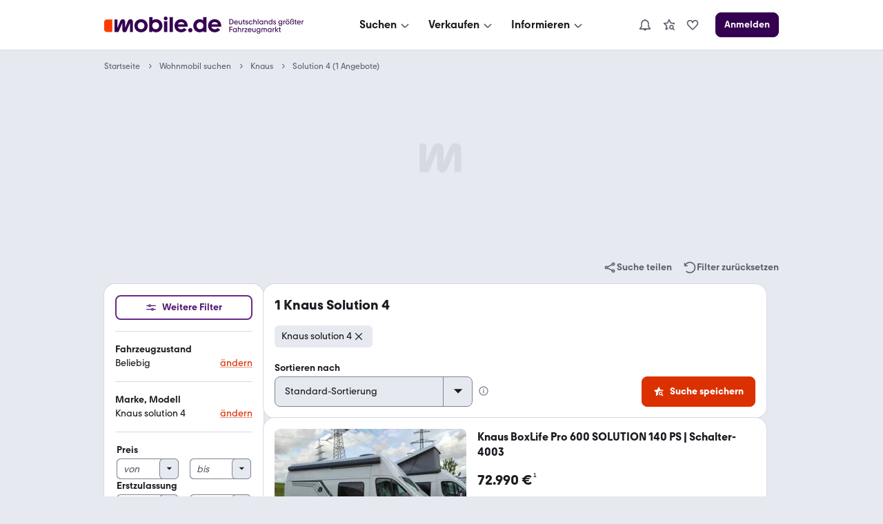

--- FILE ---
content_type: application/javascript; charset=UTF-8
request_url: https://static.classistatic.de/consumer-webapp/static/2834.917fbbaac7edae5005d3.js
body_size: 3988
content:
"use strict";(self.__LOADABLE_LOADED_CHUNKS__=self.__LOADABLE_LOADED_CHUNKS__||[]).push([[2834],{22834:(e,t,n)=>{n.d(t,{Sc:()=>O,$Q:()=>P,Nr:()=>r});var o=n(96540),s=n(46942),l=n.n(s),a=n(4026),i=n(55600);const r=function(e){return o.createElement("svg",Object.assign({width:13,height:12,fill:"none",xmlns:"http://www.w3.org/2000/svg"},e),o.createElement("path",{d:"M1 6l3.5 3.5L12 1",stroke:"#fff",strokeWidth:2.3}))},c=function(e){return o.createElement("svg",Object.assign({width:"11",height:"4",fill:"none",xmlns:"http://www.w3.org/2000/svg"},e),o.createElement("path",{d:"M0 2H11",stroke:"white",strokeWidth:"2.3"}))};var u=n(74504);const m="dlJ4C",d="VxkOU",p="EmNmu",b="Bdgjh",h="qO6PZ",C="D9SST",f="EoN6P",g="Sj5Yq",v="tic18";var N=function(e,t){var n={};for(var o in e)Object.prototype.hasOwnProperty.call(e,o)&&t.indexOf(o)<0&&(n[o]=e[o]);if(null!=e&&"function"==typeof Object.getOwnPropertySymbols){var s=0;for(o=Object.getOwnPropertySymbols(e);s<o.length;s++)t.indexOf(o[s])<0&&Object.prototype.propertyIsEnumerable.call(e,o[s])&&(n[o[s]]=e[o[s]])}return n};const w=function(e){var{checked:t,indeterminate:n,containerClassName:s,labelClassName:a,required:w,className:O,iconContainerClassName:x,children:y,disabled:k,error:E,icon:M,value:j,label:S,ref:B,hasOptimizedFontSize:L}=e,G=N(e,["checked","indeterminate","containerClassName","labelClassName","required","className","iconContainerClassName","children","disabled","error","icon","value","label","ref","hasOptimizedFontSize"]);const _=l()(O,m,u.A.copy,{[g]:k,[f]:E&&!k,[v]:L}),I=o.useRef(null),W=B||I;o.useEffect(function(){var e;W.current&&(W.current.indeterminate=null!==(e=!t&&n)&&void 0!==e&&e)},[n,W,t]);const q=l()(b,x),T=M&&o.cloneElement(M,{className:l()(p,M.props.className),size:M.props.size||"x-large"});return o.createElement("div",{className:s},S&&o.createElement(i.l,{className:a,required:w},S),o.createElement("label",{className:_},o.createElement("input",Object.assign({className:d,disabled:k,type:"checkbox",checked:t,value:j,ref:W},G)),o.createElement("div",{className:q},t&&o.createElement(r,{className:h}),!t&&n&&o.createElement(c,{className:C})),T,y))},O=(0,a.Ww)(w);var x,y=n(9882);n(44114),n(18111),n(22489),n(61701),n(62953);!function(e){e.ThreeOptions="3-options",e.SixOptions="6-options",e.TenOptions="10-options",e.AllOptions="all-options"}(x||(x={}));n(20116);var k=n(6442),E=n(80084);const M=[{id:"desktop-fullscreen","min-width":1800,"max-width":8192},{id:"desktop-large","min-width":1350,"max-width":1799},{id:"desktop-small","min-width":1008,"max-width":1349},{id:"tablet-large","min-width":756,"max-width":1007},{id:"tablet-small","min-width":576,"max-width":755},{id:"mobile-large","min-width":432,"max-width":575},{id:"mobile-small","min-width":320,"max-width":431},{id:"mobile-extra-small","min-width":0,"max-width":319}];var j=n(88243);const S={extendableListWrapper:"l_SHC",showMoreButton:"bIOQT",showMoreCount:"xLR9F","base-all-options":"zJfIq","base-3-options":"VIeUM",extended:"IcMyy","base-6-options":"RPj9U","base-10-options":"PPueQ","base-button-hidden":"yWAnX","sm-all-options":"WV1Q2","sm-3-options":"vdIp4","sm-6-options":"Iof0b","sm-10-options":"sypOI","sm-button-hidden":"R4yVT","md-all-options":"Bj2jN","md-3-options":"yMcM0","md-6-options":"JOWnq","md-10-options":"NqwW9","md-button-hidden":"TYeW4","lg-all-options":"H0MwQ","lg-3-options":"XF55M","lg-6-options":"Qb0jm","lg-10-options":"GezhP","lg-button-hidden":"avYOB"},B=function(e){var t,n;return null!==(n=null===(t=M.find(function(t){let{id:n}=t;return n===e}))||void 0===t?void 0:t["min-width"])&&void 0!==n?n:0},L=B("mobile-large"),G=B("tablet-small"),_=B("tablet-large"),I=function(e){return e?{[x.ThreeOptions]:3,[x.SixOptions]:6,[x.TenOptions]:10,[x.AllOptions]:1/0}[e]:void 0},W=function(e){let{onClick:t,config:n,optionCount:s,extended:a,listRef:i,testId:r}=e;const{formatMessage:c}=(0,k.A)(),u=function(e){return(0,o.useMemo)(function(){var t,n,o,s;const{base:l,sm:a,md:i,lg:r}=e,c=null!==(t=I(l))&&void 0!==t?t:0,u=I(a),m=I(i),d=I(r);return{base:c,sm:null!=u?u:c,md:null!==(n=null!=m?m:u)&&void 0!==n?n:c,lg:null!==(s=null!==(o=null!=d?d:m)&&void 0!==o?o:u)&&void 0!==s?s:c}},[e])}(n),{base:m,sm:d,md:p,lg:b}=n,h=l()(S.showMoreButton,{[S["base-button-hidden"]]:"all-options"===m||s<=u.base,[S["sm-button-hidden"]]:"all-options"===d||s<=u.sm,[S["md-button-hidden"]]:"all-options"===p||s<=u.md,[S["lg-button-hidden"]]:"all-options"===b||s<=u.lg});return(0,o.useEffect)(function(){var e;if(n&&i.current&&a){const t=function(e){let t="base";return e>=L&&(t="sm"),e>=G&&(t="md"),e>=_&&(t="lg"),t}(i.current.clientWidth),n=u[t]+1;null===(e=i.current.querySelector("li:nth-child(".concat(n,") label")))||void 0===e||e.focus()}},[a,n,i,u]),o.createElement("button",{onClick:t,className:h,"data-testid":r},a?o.createElement(o.Fragment,null,c({id:"I18N.COMMON.Show_Less"}),o.createElement(E.DoI,{width:9,className:j.A.left_S})):o.createElement(o.Fragment,null,c({id:"I18N.COMMON.Show_X_More"},{count:o.createElement("span",{key:"count","data-testid":"show-more-count",className:S.showMoreCount,"data-count-base":s-u.base,"data-count-sm":s-u.sm,"data-count-md":s-u.md,"data-count-lg":s-u.lg})}),o.createElement(E.yd$,{width:9,className:j.A.left_S})))};n(16280);var q=n(71987);const T={container:"z1fUI",listContainer:"fEn0Y",layout:"ibsbt","base-inline":"KKJBz","base-list":"GNjqu","base-2-columns":"bUycN","base-3-columns":"_lG7E","base-4-columns":"QDVFq","base-2-columns-sorted":"Ke27_","base-3-columns-sorted":"OfjSD","base-4-columns-sorted":"wmlOk","sm-inline":"JvZxX","sm-list":"BCQhn","sm-2-columns":"yTuDC","sm-3-columns":"q7jL6","sm-4-columns":"KUmyM","sm-2-columns-sorted":"tLF7N","sm-3-columns-sorted":"Q7lNg","sm-4-columns-sorted":"lFvn6","md-inline":"Q0Z0d","md-list":"mLK9M","md-2-columns":"Ef7Hh","md-3-columns":"ZT_NP","md-4-columns":"BwKWK","md-2-columns-sorted":"Rs0c3","md-3-columns-sorted":"bIJHC","md-4-columns-sorted":"rQ_yi","lg-inline":"T0FgG","lg-list":"DY9Jb","lg-2-columns":"Zc7TQ","lg-3-columns":"OoGw3","lg-4-columns":"kYcOp","lg-2-columns-sorted":"X4jt0","lg-3-columns-sorted":"JQ24f","lg-4-columns-sorted":"FdEqU"},z={"CheckboxGroup--unstyled-list":"N_eBv","CheckboxGroup--inline":"reMwn","CheckboxGroup--columns":"YoXWZ","CheckboxGroup--columns-1":"rpw8y","CheckboxGroup--columns-2":"QQihj","CheckboxGroup--columns-3":"e2gSD","CheckboxGroup--columns-4":"DcW_a","CheckboxGroup--sortByColumn":"eT9is","CheckboxGroup--sortByColumn-1":"JqM0M","CheckboxGroup--sortByColumn-2":"Kwy18","CheckboxGroup--sortByColumn-3":"rdC71","CheckboxGroup--sortByColumn-4":"LIP2u"};var F;!function(e){e.Inline="inline",e.List="list",e.TwoColumns="2-columns",e.ThreeColumns="3-columns",e.FourColumns="4-columns",e.TwoColumnsSorted="2-columns-sorted",e.ThreeColumnsSorted="3-columns-sorted",e.FourColumnsSorted="4-columns-sorted"}(F||(F={}));const Q="EcVkJ";var A=function(e,t){var n={};for(var o in e)Object.prototype.hasOwnProperty.call(e,o)&&t.indexOf(o)<0&&(n[o]=e[o]);if(null!=e&&"function"==typeof Object.getOwnPropertySymbols){var s=0;for(o=Object.getOwnPropertySymbols(e);s<o.length;s++)t.indexOf(o[s])<0&&Object.prototype.propertyIsEnumerable.call(e,o[s])&&(n[o[s]]=e[o[s]])}return n};const D=(0,o.forwardRef)(function(e,t){var n,{autoComplete:s,className:a,optionClassName:r,inputsClassName:c,labelClassName:u,id:m,disabled:d,onChange:p,onMouseEnter:b,onMouseLeave:h,children:C,name:f,error:g,label:v,required:N,inline:O,columns:x,values:k=[],options:E,onRenderOption:M=function(e){return e},testId:j,sortByColumn:B,layout:L,extendable:G,hasOptimizedFontSize:_}=e,I=A(e,["autoComplete","className","optionClassName","inputsClassName","labelClassName","id","disabled","onChange","onMouseEnter","onMouseLeave","children","name","error","label","required","inline","columns","values","options","onRenderOption","testId","sortByColumn","layout","extendable","hasOptimizedFontSize"]);const F=function(e){if(p){const{checked:t,value:n}=e.target;let o=(0,y.A)(k);t?o.push(n):o=o.filter(function(e){return e!==n}),p(o,{value:n,checked:t})}},D=function(){return E?(null==E?void 0:E.map(function(e,t){var{icon:n,label:s,value:l}=e,a=A(e,["icon","label","value"]);const i=Object.assign({icon:n,value:l,"data-testid":j&&l?"".concat(j,"-").concat(l,"-checkbox"):void 0,containerClassName:r,key:"base-checkbox-".concat(t)},a);return M(o.createElement(w,Object.assign({hasOptimizedFontSize:_},i),s),i)}))||[]:C},{containerClassNames:P,listClassNames:R,listWrapperClassNames:J}=function(e){let{layout:t,columns:n,sortByColumn:s,inline:a,className:i,inputsClassName:r}=e;return(0,o.useMemo)(function(){if(t&&(void 0!==n||void 0!==s||void 0!==a))throw new Error('@mde-ui/checkbox/CheckboxGroup: Can not use prop "layout" together with props "columns", "sortByColumn" or "inline".');const e=l()(i,q.a["BaseInput-container"],{[T.container]:t});let o,c;if(t){const{base:e,sm:n,md:s,lg:a}="string"==typeof t?{base:t}:t;c=T.listContainer,o=l()(T.layout,r,Object.assign(Object.assign(Object.assign({[T["base-".concat(e)]]:e},n?{[T["sm-".concat(n)]]:n}:{}),s?{[T["md-".concat(s)]]:s}:{}),a?{[T["lg-".concat(a)]]:a}:{}))}else{const e=null!=n?n:1;o=l()(r,z["CheckboxGroup--unstyled-list"],{[z["CheckboxGroup--columns"]]:Boolean(e)&&!s&&!a,[z["CheckboxGroup--columns-".concat(e)]]:e&&!s&&!a,[z["CheckboxGroup--sortByColumn"]]:s&&!a,[z["CheckboxGroup--sortByColumn-".concat(e)]]:e&&s&&!a,[z["CheckboxGroup--inline"]]:a})}return{containerClassNames:e,listClassNames:o,listWrapperClassNames:c}},[t,n,s,a,i,r])}({layout:L,columns:x,sortByColumn:B,inline:O,className:a,inputsClassName:c}),{showMoreButton:K,extendableListClassNames:U,extendableListWrapperClassNames:H,listRef:V}=function(e){let{optionCount:t,config:n,testId:s}=e;const[a,i]=(0,o.useState)(!1),r=(0,o.useRef)(null);if(!n)return{showMoreButton:null,extendableListClassNames:"",extendableListWrapperClassNames:"",listRef:r};const{base:c,sm:u,md:m,lg:d}="string"==typeof n?{base:n}:n,p=l()(Object.assign(Object.assign(Object.assign({[S.extended]:a,[S["base-".concat(c)]]:c},u?{[S["sm-".concat(u)]]:u}:{}),m?{[S["md-".concat(m)]]:m}:{}),d?{[S["lg-".concat(d)]]:d}:{}));return{showMoreButton:o.createElement(W,{extended:a,onClick:function(){return i(function(e){return!e})},config:{base:c,sm:u,md:m,lg:d},optionCount:t,listRef:r,testId:"".concat(null!=s?s:"checkbox-group-show-more","-link")}),extendableListWrapperClassNames:S.extendableListWrapper,extendableListClassNames:p,listRef:r}}({config:G,optionCount:o.Children.count(D()),testId:j});return o.createElement("fieldset",Object.assign({id:m,className:l()(Q,P),onMouseEnter:b,onMouseLeave:h,"data-testid":j,ref:t},I),v&&o.createElement(i.l,{as:"legend",className:u,required:N},v),o.createElement("div",{className:l()(J,H),"data-count":null!==(n=o.Children.count(D()))&&void 0!==n?n:0},o.createElement("ul",{className:l()(R,U),ref:V},o.Children.map(D(),function(e,t){var n,l;if(!o.isValidElement(e))return null;const a=o.cloneElement(e,{autoComplete:s,name:f,checked:k.includes(null!==(l=null===(n=e.props.value)||void 0===n?void 0:n.toString())&&void 0!==l?l:""),disabled:d,onChange:F,error:g});return o.createElement("li",{key:"checkbox-list-item-".concat(t)},a)})),K))}),P=(0,a.Ww)(D)}}]);
//# sourceMappingURL=2834.917fbbaac7edae5005d3.js.map

--- FILE ---
content_type: application/javascript
request_url: https://suchen.mobile.de/XZWh/yttm/V_4HY/80Now/1wr5r8rb6kzcL6Yaif/QC9EKwE/KzUqdnx/KL3sB
body_size: 178685
content:
(function(){if(typeof Array.prototype.entries!=='function'){Object.defineProperty(Array.prototype,'entries',{value:function(){var index=0;const array=this;return {next:function(){if(index<array.length){return {value:[index,array[index++]],done:false};}else{return {done:true};}},[Symbol.iterator]:function(){return this;}};},writable:true,configurable:true});}}());(function(){FM();Z0k();Lqk();var kY=function(OR){return -OR;};var TH=function(LY,kF){return LY-kF;};var sT=function bt(tT,FR){'use strict';var qd=bt;switch(tT){case HP:{OH.push(ZU);this[JT()[jT(Md)].apply(null,[Pj,Bt])]=vU(n4);var Pt=this[r1(typeof PU()[Nt(W4)],AR('',[][[]]))?PU()[Nt(Gb)](JF,K0,Kd,D0):PU()[Nt(BY)](R0,qF,Kd,XV)][n4][r1(typeof E4()[nU(Ws)],AR('',[][[]]))?E4()[nU(Yt)].apply(null,[OF,Jj,N1,Of]):E4()[nU(r0)](EH,vU({}),Md,Rq)];if(sY(Sq()[B4(K4)](IV,qF,SV,d4),Pt[sY(typeof ZF()[bj(D0)],AR(E4()[nU(D0)].call(null,I1,vU(vU({})),Zt,JH),[][[]]))?ZF()[bj(D0)](ME,Jl,Gl,Zq,Sd,vU({})):ZF()[bj(rF)](Yt,Jj,Vd,SV,Lt,vU(vU(gq)))]))throw Pt[BE()[KT(mR)](Ij,Rf)];var HY;return HY=this[E4()[nU(ME)].call(null,XF,hj,vU(vU(gq)),ql)],OH.pop(),HY;}break;case Wc:{var Rl=FR[tB];OH.push(Qf);var DU;return DU=Rl&&PF(BE()[KT(GE)].apply(null,[Ys,YV]),typeof D7[PU()[Nt(DR)].call(null,dU,Bs,rF,vU(vU([])))])&&sY(Rl[BE()[KT(jq)].call(null,g4,DT)],D7[r1(typeof PU()[Nt(tt)],AR('',[][[]]))?PU()[Nt(DR)].apply(null,[dU,Bs,vU(vU(n4)),PR]):PU()[Nt(BY)].apply(null,[mY,CV,hj,vU(vU([]))])])&&r1(Rl,D7[PU()[Nt(DR)](dU,Bs,vU([]),Aj)][E4()[nU(jq)](nl,Aq,BY,MV)])?JT()[jT(BH)].call(null,gF,Lf):typeof Rl,OH.pop(),DU;}break;case K1:{var sV=FR[tB];var Gf=FR[Dc];var HE=FR[NK];OH.push(Ad);sV[Gf]=HE[sY(typeof PU()[Nt(I1)],AR([],[][[]]))?PU()[Nt(BY)](vl,ZR,XV,mR):PU()[Nt(XY)](gH,Ws,pf,Hj)];OH.pop();}break;case U9:{var Cl=FR[tB];var kt;OH.push(rl);return kt=Cl&&PF(BE()[KT(GE)].call(null,Ys,KR),typeof D7[PU()[Nt(DR)].apply(null,[VT,Bs,pT,vU(vU([]))])])&&sY(Cl[BE()[KT(jq)](g4,x0)],D7[PU()[Nt(DR)](VT,Bs,vU({}),UU)])&&r1(Cl,D7[sY(typeof PU()[Nt(DR)],'undefined')?PU()[Nt(BY)](UY,fH,pT,IV):PU()[Nt(DR)](VT,Bs,vU(vU([])),mT)][E4()[nU(jq)](nl,vU(vU({})),jV,Jf)])?r1(typeof JT()[jT(BY)],'undefined')?JT()[jT(BH)].call(null,OV,Lf):JT()[jT(IV)](xU,p4):typeof Cl,OH.pop(),kt;}break;case X5:{var W0=FR[tB];return typeof W0;}break;case Dc:{return this;}break;case kk:{var RE;OH.push(GF);return RE=sY(typeof Qj()[dH(bY)],AR([],[][[]]))?Qj()[dH(It)](tU,XY,cH,KF):Qj()[dH(Kb)].apply(null,[tt,df,HK,NF]),OH.pop(),RE;}break;case tB:{var gt=FR[tB];OH.push(xY);var Yl=D7[sY(typeof E4()[nU(bY)],AR([],[][[]]))?E4()[nU(r0)].apply(null,[pV,vU([]),Aj,D1]):E4()[nU(GE)](D0,Fq,Ws,xT)](gt);var TE=[];for(var bb in Yl)TE[JT()[jT(st)].call(null,Sj,L0)](bb);TE[Qj()[dH(K0)].apply(null,[YR,XV,qE,I1])]();var FU;return FU=function Fj(){OH.push(CV);for(;TE[PU()[Nt(n4)](gY,Ud,xt,Ys)];){var Ul=TE[PU()[Nt(hF)](IY,Md,IT,hF)]();if(YY(Ul,Yl)){var pt;return Fj[r1(typeof PU()[Nt(bH)],AR([],[][[]]))?PU()[Nt(XY)](d0,Ws,pf,wR):PU()[Nt(BY)].apply(null,[Tl,dT,jY,hY])]=Ul,Fj[JT()[jT(Md)].call(null,GR,Bt)]=vU(gq),OH.pop(),pt=Fj,pt;}}Fj[JT()[jT(Md)].call(null,GR,Bt)]=vU(n4);var Hd;return OH.pop(),Hd=Fj,Hd;},OH.pop(),FU;}break;case RK:{var VF=FR[tB];var mj;OH.push(wt);return mj=VF&&PF(BE()[KT(GE)](Ys,gb),typeof D7[PU()[Nt(DR)].apply(null,[Xs,Bs,Jj,K4])])&&sY(VF[BE()[KT(jq)](g4,Ll)],D7[PU()[Nt(DR)](Xs,Bs,Jd,vU(vU(gq)))])&&r1(VF,D7[PU()[Nt(DR)].apply(null,[Xs,Bs,Ts,Dd])][sY(typeof E4()[nU(D0)],AR([],[][[]]))?E4()[nU(r0)].apply(null,[vj,VR,Md,XV]):E4()[nU(jq)](nl,hY,It,jf)])?sY(typeof JT()[jT(GE)],AR([],[][[]]))?JT()[jT(IV)](Yd,rj):JT()[jT(BH)](ff,Lf):typeof VF,OH.pop(),mj;}break;case X:{var NT=FR[tB];var Oj=FR[Dc];var C4=FR[NK];return NT[Oj]=C4;}break;case G1:{return this;}break;case U3:{var AY=FR[tB];var vR=FR[Dc];var wF=FR[NK];OH.push(SF);try{var ZV=OH.length;var Tb=vU({});var nd;return nd=Ib(C5,[ZF()[bj(rF)].apply(null,[Fs,BH,Vd,bs,Lt,sF]),E4()[nU(Ts)].apply(null,[Hj,D0,jY,tY]),BE()[KT(mR)].apply(null,[Ij,YF]),AY.call(vR,wF)]),OH.pop(),nd;}catch(gl){OH.splice(TH(ZV,gq),Infinity,SF);var vH;return vH=Ib(C5,[r1(typeof ZF()[bj(K4)],AR(E4()[nU(D0)](I1,VR,hF,E6),[][[]]))?ZF()[bj(rF)].call(null,IT,Hj,Vd,bs,Lt,bY):ZF()[bj(D0)](vU([]),XY,fV,m0,Rb,XV),Sq()[B4(K4)].apply(null,[IV,qF,bs,Fq]),r1(typeof BE()[KT(It)],'undefined')?BE()[KT(mR)](Ij,YF):BE()[KT(K4)](qf,CT),gl]),OH.pop(),vH;}OH.pop();}break;case Uc:{var wY=FR[tB];var hf;OH.push(Vl);return hf=wY&&PF(BE()[KT(GE)](Ys,sH),typeof D7[r1(typeof PU()[Nt(bH)],'undefined')?PU()[Nt(DR)].apply(null,[Wt,Bs,Ud,NY]):PU()[Nt(BY)].call(null,pU,Uq,pf,bY)])&&sY(wY[sY(typeof BE()[KT(Bs)],AR('',[][[]]))?BE()[KT(K4)].call(null,vY,vV):BE()[KT(jq)].call(null,g4,IF)],D7[PU()[Nt(DR)].apply(null,[Wt,Bs,Vs,Mj])])&&r1(wY,D7[r1(typeof PU()[Nt(sF)],AR('',[][[]]))?PU()[Nt(DR)].apply(null,[Wt,Bs,vU([]),wR]):PU()[Nt(BY)](Vs,Gt,K0,OF)][E4()[nU(jq)](nl,hF,Ws,At)])?JT()[jT(BH)].call(null,TY,Lf):typeof wY,OH.pop(),hf;}break;case T9:{var qY=FR[tB];return typeof qY;}break;case rP:{var Bq=FR[tB];OH.push(k4);var KY;return KY=Bq&&PF(sY(typeof BE()[KT(Gb)],AR([],[][[]]))?BE()[KT(K4)].apply(null,[Ab,mR]):BE()[KT(GE)](Ys,rq),typeof D7[r1(typeof PU()[Nt(N1)],AR([],[][[]]))?PU()[Nt(DR)].call(null,jr,Bs,pT,K4):PU()[Nt(BY)](Kw,Qx,vU(vU(n4)),vU([]))])&&sY(Bq[sY(typeof BE()[KT(Zt)],AR([],[][[]]))?BE()[KT(K4)].apply(null,[PO,NC]):BE()[KT(jq)](g4,gW)],D7[PU()[Nt(DR)](jr,Bs,WA,jw)])&&r1(Bq,D7[PU()[Nt(DR)].call(null,jr,Bs,UU,JQ)][E4()[nU(jq)](nl,ME,JQ,jN)])?JT()[jT(BH)](Cn,Lf):typeof Bq,OH.pop(),KY;}break;case R5:{var QG=FR[tB];return typeof QG;}break;case Dm:{var IC=FR[tB];return typeof IC;}break;case FK:{var ZC=FR[tB];var Sh;OH.push(Zq);return Sh=Ib(C5,[sY(typeof Sq()[B4(gq)],AR([],[][[]]))?Sq()[B4(gq)](rj,nI,Th,Gb):Sq()[B4(BY)].call(null,rF,Vd,CL,BH),ZC]),OH.pop(),Sh;}break;case s8:{var zI=FR[tB];return typeof zI;}break;case rM:{return this;}break;}};var ng=function(){return ["\x6c\x65\x6e\x67\x74\x68","\x41\x72\x72\x61\x79","\x63\x6f\x6e\x73\x74\x72\x75\x63\x74\x6f\x72","\x6e\x75\x6d\x62\x65\x72"];};var xL=function(tL){if(tL==null)return -1;try{var Ah=0;for(var Dx=0;Dx<tL["length"];Dx++){var Mh=tL["charCodeAt"](Dx);if(Mh<128){Ah=Ah+Mh;}}return Ah;}catch(CQ){return -2;}};var Ih=function(){return ["FO!\'3[7\x3f","U","%<\'BHT","M\x3f \x3f",";M","%Xw7\b\x07","bn","A","UE","\']S\x07;","HD89\b6F\v<$]I4]h=AHz\v\n4E\r9\rO^","5.\\h48,9O","TcH]","}\x3f4\x3f:\x40D=,","\x3fZF>09(F[s2\f","2o\r,+b","*\tO\x079`NE\x00iF=[z>~nr81:TNR(","%","3N4)\x3fCB&"," qT70$RF>\b>\\;8.","\v:)UNS(","","0<r","9(SjT/\x000\\.)","$S","<[T&\x07;BET","7G>)9\\",",\v9\x40.:\"\fGE;*4DCA5\f","|-2/|O=`#GPC7\x40KTGf:\".","\x3f\x3fP","O5*\x00<L","I=\b\x07\x3f!","9n\t3{u","*\'Z.#&:\\U=\b+89BYf.\b\n&\x405\"\bBK","\rf","=G.$lN ","+NO","4\x40(\x3f\x3f","7H68#/BR5,IBP.\n\b&\x405\"",")JN","7Q.-9O","CT7=RGA/<3)<\fkI3;)","\n0","8#\x40","9:\"PE","\bAP","|w","YE+\n\b1L","H","-UJV>","\v(`4\".\r}D 0","\x077[;8$\r","_JG",")8*E","5\f _3/.(AU9","\n=D* .\vGH<","\x3f[D:\t\x3f\x3fS","C7\b `48.\rXF>","1CBS","]B&","w2\b\r=^)lJN3Z:2,^NR{6\'Nw%%_j^<\x077.\x07gI5\rI\x408>*\rW","->."," L=%8\vKU\b*\"DDL\x07\x076E\x3f>","5L..JK7\t\x3fH\\S>-3];","<%9","8 >ZH=","&=%DJN8","RXA<","C*{","|\f7"," ^O31 ","","7\x07\v7E)","%-\rOJ7","^O","H*",".ONC0$\x00=D\x3f89Mt;\x3f!","j=2(","1F4*\"\rC","$KNr>\x07\r7[","\x40)\"KH\'[.SBV>",">=","F4 $JB<","/\x40N7","\t\x3f!D^L:\fy",":(wDI5(&","+\f","&8\rH","]J",":\"\fGE>","t=\r \x40,)9 [I%\b\v.=BO","0=K",":\n9","DDN=\'[;.\'","\r%;/CYI-\rZ9>\"Zx4","UNG2\t\x07","7#1-zd,HEN>;F4","$\x40bN/","t","-9",".!^mU5","","wjg9/j","96 L))\x3f=GH\x3f,$DgI6!o5>]S;\r","=)\x3f+GJ7\x000(hMF(","=\b","<*KA=-","-(SjT/\x000\\.)","8$:BB\x3f*","\x07","(","I(2\x00\x3fL59\x3fKoD&;","\b\x3f!","&F()Lp;\n\x3fFHK2\bQ9);\vGH<","!JZm","+;\n",":=O3 \'","2!","HIJ>",",","8OP<","1H\\E)%\b!L","JXV2\x000\x406%\x3fMO3\r;",";E\x3f",">\\=%%;OS3","\x40U7\'>SJT>3G=)","7=","6\t!L","u5+\t\n *KU","SJJh","F%1 N^M","*KK>1","NX\x005\trHz:*GCr+ \x07]A7\frF<l\x3f^Br*, NXS2\t\x07H7)","\x3f\"\x40F>\t","KQ7","&oIy\v<g.-8w\\v","&;H^ke","F!",";\rAS=.(",":4","W4_f","\"F(8","AJ\";)","f\"\n;FRe) ","DN6\t!L/<","gOSh",",QJI71\x006]2","\x00.","C3\n9z.#9IB*,tBG5\x07","\x00","-(IOb>\x07\n=G","7G>#9M","f9.\v`ci-%g-}s\x07,=}JB8\f4N2%!BJ</\x3fT_U-+Sj}yLdMRgf\b","N_E)\x07=[","\v.","&BR","\rL4","O3","JJ)","\\I,",">7K4}K`7,,K\vp7;Gz$ZF;,","O_T+S","s","<*\'","H^C3#7G.",".\"U_S","JXh2\r7G","$$WhO\x3f",".RYR>\bJ(%;\v","(BK7\r(KNN2H.-","=Z9<>","&;\t^e","BI",">","^S> 6","T7#09BYV:\n","t","\tB]I8$=]3#%:XB<","]S \x3fHSY\x3fl(>$\r]","*","1\t,TOJ=\n\b!\\.#;FQ1 &3.AG","%)\r","w^h","+","-)=D","T","\'\'D8)9","U7,#","g\x07h","8\t","6L,%(AU;*,SBO5","\f\x3f NGY","[J0\"RET","Y","\rKV\'*\x00BOI:-\f+z#\x3f\x3fCf1->",".8U"];};var dw=function(){return ["\x61\x70\x70\x6c\x79","\x66\x72\x6f\x6d\x43\x68\x61\x72\x43\x6f\x64\x65","\x53\x74\x72\x69\x6e\x67","\x63\x68\x61\x72\x43\x6f\x64\x65\x41\x74"];};var KG=function(){return vX.apply(this,[U3,arguments]);};var On=function(){return ["\x6c\x65\x6e\x67\x74\x68","\x41\x72\x72\x61\x79","\x63\x6f\x6e\x73\x74\x72\x75\x63\x74\x6f\x72","\x6e\x75\x6d\x62\x65\x72"];};var jI=function(){BG=[">_7T=","\f\'a ;TI\r2<","3lGb&!0&&6QO 4\x3ftnu^u$Jm","3E\r\x3f\x3f*+9F2e5G7>*","\b6+\b-\b",">_\x3fN\r=","A6A$E\v92<","+(#P\t9^$E\v*","51","=F\v;\t<","\n\t;","%\f8,\t\x3f\\/.C\vU\r!.\r>\b)","3;","9G0%V","-\r\\-.C5T\b","","-(V2A&s=.=","*.\x404._ ","([>\x3fY","D\f:,\n\f9T",".Z7%T7T=","s40\t","O\f","s\x00\'\'*","","10","\n\"]\"E\v:(:MY,,N",")$A","+\"\b*T-.h=E","%P: S;X","\b2\x3f","\'F9",")6=\v\'(b69Z1R:=;\'(G","8\f!\x40<","\r:Y\x00~Y)u_","C1M\f6\t+\x00","\v *\t","$W","*.]1N>","&<#;P","E1V",",\'\b#A","E&Y<\'=+",".9X A6","R<\x3f~#N)\b<\x3f<4q<8R&I\t<=","U;n\x07=-","\x3f#-P8/]1S\n):(/>","f","<\b Z/.r<I","$7",":","3;\vC","\n#<$Z7",">4X;$]","\t\'.:9>",",B#S*4!\"\x3f(V<\"G1D","[8&T","0","[$L;\'&","<$+","-X:A*-"," \t(M-","%G6&T","R5T ","0/%","<\t<\b(A","x","*\v=","A",">!ty~YpP;\'&","4<U","=,A,8","G1R","S#","\"\f#R,*V1S",",$Y=^\'T=\'.","-\"F<","$","u=X6","\f.V<\'T&A\r<!","t:T\b","(:","E;p\v>&\t\'(",">]0-E","!6]","\'\n+\x00([-8s-n6","z",",C5N\r7","P5.\\1N\r37>\b","+8P*\x3ff5K6<,","!\"\"=/X0\x3f","=(","/<&\bqtd<(\"(r","E#7\b\x3f-&tgKZ&\v+.\"[7.R \r<2-+\tme5>VyiZ{|Oc$Ap","(P8L\x00*+$\x404","\x40*.C","1N",".\v/!}<\"V<T","+,\b\ftT E","\bF","e0E","\r+","\nKf~","\f:\";(G*\"^:","8A-$_","\b","2B<)U&I!-$E-W!N: ","&!:\"[ycV1TYSl, ([-X:D\r{UDd0\bNY`2TqMn7*E=VZ0 +1n%\t|","f<\'T:I\f\f9\v2P:$C0E\v","\v8Y5U","E1#*=!\x40>\"_","\'=.","\'>P+\x3fc1P0*+9a<3E","\n\x07=-\b","=F\r",").C2O\v2!+","\x07=C","X\'p\b2\"4 ,Y0/","/\x00\"2;8\bmV6/T\t\x00","S)P8c0:/(Q","8G","r<R6o-\n+mc0.F1R","\'C7:+>.G0;EE2+","T\'`/,F:9X$T","\r;*\"","<\b=([=.U\rI7","\x40*.Us12\x3f.\'(","5"," V",":9T5T(6<:>$R7*]\x00I<:\t",".\x40","88H:C06=:\x3f","9\b/R5y",">#","S\r!;","\v=","\'\t+(X<\x3fC-","* t,\x3f^9A\r<!>!9G6\']1R","/!P=\nA&a\t9=;","&","><Z\x00M42Ra9*\ftgO8/\x00,<\x00:<,sj;,&[\fm_3c;\t{< PN96\f7z,#R.p14\f\ryt7,1a3N\x07!\r\b\vEm\n_3Y;{< \nPN67z\x3f#R.t84\"\'y{7,r1f#N!;\b\fm_3c;#{<(PN96Hz,#Rr.p;4\f\'yt7#r1a3N!\r\b\vom\n_3;{( \nPN567z(#R.r84.\'yx7,r1bLN!\b\fm\x07_3c8\t{< \nPN96\t\rz,M<.p44\f\n7yt7,r1a3N!\r\b\x00m\n_<A;{, \nPN\v67z!#R.w84d\'yw7,r1c3N!\b\fm\f_3c>#{< PN96\rz,#R.p=4\f\f\'yt3T1a3N\x00!\r\b\vEm\n_<o;{\x3f \nPNQ67z;#R.r$84*\'yg7,r1a\tN!|\b\fm\x07_3c<{< \n4PN96\r7z,#Ro.p(4\f\'yt7,\\1a3N!\r\bm\n},E;{6 \nP~N967z!#R.u84&\'yr7,r1d\tN!\b\fm\t_3c\x3f#{< \nPN96\r\'z,#].p-4\f\n7yt7,\\1a3N!\r\b\bom\n_3\v;{* \nP~l6>v+B\bSHO;>\v$t{`a3N$M8xa8\t{<%]p&};k8;!\r9P\" T8;\f%}f{W\x07N;%\r+,\f[T3a7;9)\vg<pre;\v\ft:~O8/\x00,<\b<,s\x00a80Hz,B\bR>G;+\r,\x00Y<\b9(84,/B\bc>LO;<,]|a9yV8\b\x40*pa:\t{\x3f*;\x00t haTO\x3f<.&c\np9WM/$>\x07#c|ag*\fs\np8eJ4\f..t&{E8\x07<v:\ns9X>+M/#w\f<py>ey<,\ft|e;O^\"t\f<pA\x07<{\f\td#a:8;K,}t\n|.m/7*\x07B\bU\x3fV/;<\b\f<py>%!,{Bi\npn;4\r),\x07\x07\n~z<a8;B\bh8c(;4<,c\f<pu-!y\td\npcf-;\'yt\f<pq!0*%%\ft=;Rdf\x00>\tH<Rp8\x3f<\nB\bR>I;<\f8\vL:&waj;.%\x00/.[#T0u8#\n<\v,]\npa;+\n.)\x07\t9\x07,l\vL+,t\npj;[\f\x00v","=)","E>*:+8Y5U",")8\x07\v._0E\v!"," T\"","dn6MV6;\">\f\x3fT48 Y\tn","1&\t \b>F",":*:%(\\>#E","S;#",")P/X,E(2;!","\nf","E;V","8]=C","<\f.\tp\fyj262<f\rgx  2-*\b+R1\"[\x3fL<\x3f\f<9\x40/<I-ZIKa|I{[z\r`d","#T5",";C;D\f\'","\n(A\r.]1M!65+\f)P+\r^&a\f<\x3f=",")\x07*\t([","!N",",\"\x3fq<;E<","h","L","=)<\x00\bX8\"]D\b6<","F1B\b:9<+8[:,T6","=T-#"];};var cn=function(pC){return void pC;};var qx=function(sQ){var GG=1;var Hn=[];var nG=D7["Math"]["sqrt"](sQ);while(GG<=nG&&Hn["length"]<6){if(sQ%GG===0){if(sQ/GG===GG){Hn["push"](GG);}else{Hn["push"](GG,sQ/GG);}}GG=GG+1;}return Hn;};var nR,cR,MJ,Um,E0,j9,E3,Ns,B1,kK,xj,tE,t3,b1,Lc,z7,hR,l3,FZ,Xd,OM,EF,Fl,RU,d6,LP,EP,A4,UP,TT,b8,bm,A3,jm,v0,H0,Ef,Ft,HU,nH,Yf,G4,mb,VJ,R4,pZ,tH,C5,Ic,LU,xR,Vt,fY,BZ,UJ,jl,Iq,jB,zT,cf,s4,Hb,P7,NM,w,CK,bT,A6,SJ,Q9,UV,zt,SY,QH,xl,rY,q6,Oq,nY,lc,ft,n6,WV,X4,OU,Zd,I,rM,D9,OZ,SM,EY,g3,Dm,Z0,ZT,vP,Jt,Wf,xq,bq,sR,vT,Mb,s9,pq,Qs,dV,Tq,Al,jb,vb,B,F5,P4,gJ,Kk,M4,B9,FJ,GU,ll,KE,Gk,xZ,rK,hk,LB,Y7,n1,Jc,wH,sf,qR,n7,x1,Ep,s5,Ak,V3,zB,Pq,R5,Qb,Uj,U3,qH,YT,L3,HV,m4,zE,hK,Yk,RR,KJ,tf,n9,E7,f3,xF,PB,dM,Nq,Wq,qZ,HH,M1,k6,mt,Ip,YZ,wV,JJ,J0,c0,DK,sj,VM,Qp,rP,JU,pj,Hs,Ob,zY,Tf,Y8,Wd,Zj,Yp,zs,cl,Vc,zR,PJ,HF,fJ,M0,Xm,Td,l1,Uf,v3,qE,qm,C9,tY,VZ,Wb,nK,bF,rs,sd,nJ,Wm,OP,mH,sM,St,wm,vZ,tK,Zl,Uc,As,P6,QT,xK,QY,lb,NU,Cs,ss,N0,Hm,J4,TP,Qm,hb,WY,fq,gc,LJ,Lj,XH,PE,Et,U5,jM,ct,k9,cs,Nb,Fb,gH,YE,zp,w4,sU,nF,gB,GK,O4,nT,YF,ST,Nd,mk,gj,VK,T9,Bl,Il,vB,n0,bE,GT,rd,U6,bM,C3,tZ,G,YP,zj,ht,bd,S,sp,PY,YK,lK,nq,Pb,DH,g8,X,CH,ZH,x3,AU,cF,PV,QZ,nZ,XR,zP,z0,wp,D4,ZY,lE,g0,Fk,Xq,UB,S6,H9,TR,vE,dl,lB,bV,hT,Kf,b0,kE,SH,CU,s7,Af,If,qV,D,Xl,Vk,VY,B0,GH,Ot,Lp,ER,Ks,db,m8,FK,Qt,OK,Sc,Op,hU,ZP,nj,fT,gd,wq,DY,cJ,Sl,W1,RF,UT,DT,jE,MY,PH,qq,rt,lf,qT,Vp,Df,p9,dp,Eb,Kq,k3,bf,mZ,E6,lH,L1,wj,xT,kU,GY,tj,JZ,f6,OT,Y6,ws,TM,Pc,gm,B8,pY,Lb,H6,lF,XM,L5,FY,dR,Dq,bR,E,AB,Yb,qt,HB,O0,P,dF,b4,SR,KK,U,VH,XZ,KV,Qk,EK,HT,WH,tb,sZ,IH,QM,Ss,vd,AP,Hl,A,rR,mF,l0,U4,ls,cm,Is,N3,dd,kk,T7,rH,ps,Gs,O5,wl,Q1,XB,Q,Jb,rB,Dl,s6,UM,P9,Tt,I0,fZ,jZ,Cj,jF,Hf,R,cU,tp,qJ,Ds,zf,L4,f9,pH,l5,fU,Ls,Z4,c4,dq,Xj,FF,Wl,Rj,Kt,Qd,O,lR,r4,wf,lU,q4,Wj,LT,vf,W8,El,Z7,qp,S4,c8,k0,dY,pR,GJ,kM,O9,W6,V4,pp,H3,cj,kR,A7,Cc,J3,kd,IJ,fm,CJ,F3,fE,ZK,v6,CF,x4,fl,hp,Fd,Wc,lt,LF,l7,xV,P1,DF,X0,mq,sE,Nc,PZ,Lq,IP,T4,O6,rU,xb,p5,jc,Dk,TY,NH,N9,Rs,HJ,qs,p0,qM,hV,F1,EU,HK,Y9,zb,gs,K1,ld,wT,cT,MH,gY,Ml,cV,kH,IF,dk,ms,x6,P8,Vj,Us,I8,kT,OB,UR,UH,Pj,pE,Ol,W5,fj,np,gT,lY,vs,bZ,Ld,m1,fR,Sj,XT,kV,CY,H7,Pm,lZ,xH,LK,xs,Bj,TU,Q0,Bm,FH,AE,Sf,x5,m9,YJ,CR,Yj,Vf,G8,DV,nV,Up,fM,NB,q7,Q4,CP,PK,m6,ml,H1,BT,F8,AJ,Gm,RJ,kP,kB,q8,RH,D3,SK,Cq,wb,WF,M7,Tj,xf,dJ,FV,hs,Rk,A0,XJ,XK,Gp,mU,DB,TJ,VP,tV,Os,wd,jH,S1,zU,Ac,q0,D5,IR,lm,PT,sK,Mt,xc,SU,bs,zF,sm,TF,t4,cE,p3,Hk,PP,Tm,jj,gU,FB,lV,Nl,BV,sl,F6,nk,WZ,W7,jt,hq,dP,S0,Q6,N7,RT,zZ,N,VB,hm,Gj,xJ,Ub,ks,js,bl,cq,KU,b9,Kj,JP,MK,w3,nP,zl,G0,Pd,TK,Hq,nf,Dp,vt,qK,M9,w5,AH,fs,hd,zq,EZ,mE,Qq,zH,LR,Sb,XE,Js,QV,YB,Ms,T,tF,lp,g1,mf,Bd,JE,Sp,S8,pJ,KH,kZ,Ec,ZM,Ed,V9,U9,d0,cb,IU,Q3,md,JV,T8,O8,jU,VU,kj,K3,mM,j5,Y1,q,pb,Mf,I4,LH,ZE,LV,ck,C0,M3,Fp,ql,lq,QU,JM,Rd,Ej,V0,FT,zM,sb,mP,F,qb,Ql,Zp,m5,pF,Fc,NR,HP,Zs,cY,z4,hl,tR,L6,WU,Ut,Nj,GV,W3,Pk,BR,rc,N4,MR,MP,rf,lT,E9,Pf,MT,d1,Lk,Db,KB,Xb,Q5,Xf,OY,AK,Rt,pP,l6,c1,ds,Cf,rV,lj,r9,E5,d7,Y4,VV,H4,WT,Ik,Mq,pK,Kl,kq,Yq,YU,vq,Wp,bB,ZB,ET,Bf,Vq,X9,XU,Bb,H8,TV,x8,AF,E1,Km,Uk,S3,EV,Vb,t9,Pl,kl,v4,U8,nc,Xt,Ct,KM,AV,T6,Jq,xd,c3,BJ,Q8,EE,F0,Nm,dj,q3,Gd,qU,T0,j0,pM,d5,DM,YH,HR,nb,GM,Ht,k8,rk,P0,gf,Wk,Es,wP,Od,MF,qB,gV,sH,O7,NV,xB,G3,wU,jd,g5,cK,AT,fb,dZ,sq,Cd,S5,Cb,zV,UE,R1,FP,fk,l4,dE,Cp,Hc,BF,hM,T3,U0,BM,km,jR,x0,Y0,Ps,EM,YM,BU,Eq,qj,w9,f0,fp,G7,mB,WR,C7,Np,zd,B5,Ff,J5,Nk,Mc,f4,kb,Zb,fd,nt,w0,Jp,VE,tq,Ap,kf,R7,JR,FE,hH,RY,j4,X5,gR,Dj,XP,QR,gF,fF,dB,rb,Gq,xM,bU,Zf,F4,JY,mm,tl,Id,g6,QF,Nf,vF,mV,rJ,hP,rT,z3,h9,K8,RV,UF,O3,MU,wJ,G6,Mm,Dt,CB;var kn=function(){return wD.apply(this,[c8,arguments]);};var NX=function(){return ["\x6c\x65\x6e\x67\x74\x68","\x41\x72\x72\x61\x79","\x63\x6f\x6e\x73\x74\x72\x75\x63\x74\x6f\x72","\x6e\x75\x6d\x62\x65\x72"];};var rg=function(){var OQ;if(typeof D7["window"]["XMLHttpRequest"]!=='undefined'){OQ=new (D7["window"]["XMLHttpRequest"])();}else if(typeof D7["window"]["XDomainRequest"]!=='undefined'){OQ=new (D7["window"]["XDomainRequest"])();OQ["onload"]=function(){this["readyState"]=4;if(this["onreadystatechange"] instanceof D7["Function"])this["onreadystatechange"]();};}else{OQ=new (D7["window"]["ActiveXObject"])('Microsoft.XMLHTTP');}if(typeof OQ["withCredentials"]!=='undefined'){OQ["withCredentials"]=true;}return OQ;};var Cw=function(){return wD.apply(this,[LK,arguments]);};var pQ=function(hW,dQ){return hW<dQ;};var HG=function(gI){if(gI===undefined||gI==null){return 0;}var In=gI["toLowerCase"]()["replace"](/[^0-9]+/gi,'');return In["length"];};var mL=function(){return wD.apply(this,[xc,arguments]);};var Ew=function(){if(D7["Date"]["now"]&&typeof D7["Date"]["now"]()==='number'){return D7["Math"]["round"](D7["Date"]["now"]()/1000);}else{return D7["Math"]["round"](+new (D7["Date"])()/1000);}};var Zr=function(TI){var DD=TI[0]-TI[1];var YQ=TI[2]-TI[3];var EC=TI[4]-TI[5];var cI=D7["Math"]["sqrt"](DD*DD+YQ*YQ+EC*EC);return D7["Math"]["floor"](cI);};var pD=function(pr){return D7["unescape"](D7["encodeURIComponent"](pr));};var Jx=function(IQ){try{if(IQ!=null&&!D7["isNaN"](IQ)){var gE=D7["parseFloat"](IQ);if(!D7["isNaN"](gE)){return gE["toFixed"](2);}}}catch(Wh){}return -1;};var XG=function(Lr,sh){return Lr^sh;};var DL=function(){return wD.apply(this,[rM,arguments]);};var Hr=function(rr,zC){return rr<=zC;};var xA=function Wr(sr,mn){'use strict';var YD=Wr;switch(sr){case FK:{OH.push(Th);var BA=[r1(typeof E4()[nU(Jj)],AR([],[][[]]))?E4()[nU(Fq)].call(null,dn,vU(vU({})),Rb,B0):E4()[nU(r0)].apply(null,[GE,Kb,hY,Ox]),r1(typeof zD()[NL(n4)],'undefined')?zD()[NL(BY)](Ts,qz,VR,NF,Zg):zD()[NL(Iz)](Rb,GA,ww,dW,Mj),BE()[KT(Rb)](Yh,qH),Dn()[SX(BY)](Yt,qz,MO,tt),Sq()[B4(Ud)](qz,zO,FN,BD),Qj()[dH(Bs)].apply(null,[XL,BY,gR,pf]),BE()[KT(Bs)](Bt,lw),PU()[Nt(XL)].apply(null,[ZE,kh,bH,vU(vU([]))]),JT()[jT(Oh)](hq,ZL),E4()[nU(Zt)].apply(null,[CT,Kd,jY,zT]),Qj()[dH(XV)](bn,qA,dg,Kd),BE()[KT(XV)](DA,sX),Qj()[dH(OF)](MG,st,C0,XD),PU()[Nt(fw)].call(null,jj,DA,tt,OF),Qj()[dH(L0)].call(null,Vg,Lg,DV,pf),Qj()[dH(XL)].call(null,Iz,BY,N4,hY),PU()[Nt(Aq)](xl,xt,Fq,Fq),JT()[jT(Yt)].apply(null,[bE,hj]),E4()[nU(NY)].apply(null,[DR,jV,JW,mV]),JT()[jT(WA)](Ks,W4),JT()[jT(W4)].apply(null,[M4,GI]),E4()[nU(tt)](Fq,It,It,Rj),Qj()[dH(fw)].call(null,kh,vU({}),SH,XV),Qj()[dH(Aq)](sF,pf,WY,ME),sY(typeof BE()[KT(XV)],AR([],[][[]]))?BE()[KT(K4)](pN,bL):BE()[KT(OF)].apply(null,[mR,cf]),r1(typeof BE()[KT(OF)],'undefined')?BE()[KT(L0)](KF,wU):BE()[KT(K4)].apply(null,[pX,zw]),PU()[Nt(Fq)](w4,wR,tD,hI)];if(PF(typeof D7[sY(typeof Sq()[B4(r0)],AR([],[][[]]))?Sq()[B4(gq)](lW,fC,Vw,XV):Sq()[B4(XY)](st,EH,qI,Dd)][Qj()[dH(Fq)].apply(null,[ww,pT,k0,IT])],Dn()[SX(n4)](Tx,st,UI,Kd))){var pg;return OH.pop(),pg=null,pg;}var mX=BA[PU()[Nt(n4)](UF,Ud,vU({}),DA)];var fG=E4()[nU(D0)](I1,OF,QX,WF);for(var wg=n4;pQ(wg,mX);wg++){var xE=BA[wg];if(r1(D7[Sq()[B4(XY)](st,EH,qI,mr)][sY(typeof Qj()[dH(Fq)],AR([],[][[]]))?Qj()[dH(It)](QO,Jl,TX,W4):Qj()[dH(Fq)].apply(null,[ww,Ts,k0,XL])][xE],undefined)){fG=E4()[nU(D0)](I1,Kd,EL,WF)[ZF()[bj(r0)](IT,K0,NE,QE,r0,IT)](fG,E4()[nU(pf)](Rw,Jd,BH,sC))[ZF()[bj(r0)](GE,OF,NE,QE,r0,KF)](wg);}}var WL;return OH.pop(),WL=fG,WL;}break;case LK:{OH.push(Dw);var bg;return bg=sY(typeof D7[BE()[KT(Lt)](W4,Az)][Qj()[dH(Zt)].apply(null,[Jj,Yt,ZH,Ws])],BE()[KT(GE)](Ys,lI))||sY(typeof D7[BE()[KT(Lt)](W4,Az)][E4()[nU(Mj)].apply(null,[DO,Aj,Dd,Zq])],r1(typeof BE()[KT(pT)],'undefined')?BE()[KT(GE)](Ys,lI):BE()[KT(K4)].apply(null,[jO,UC]))||sY(typeof D7[BE()[KT(Lt)](W4,Az)][JT()[jT(ME)].apply(null,[D1,Ts])],BE()[KT(GE)].apply(null,[Ys,lI])),OH.pop(),bg;}break;case O9:{OH.push(Zt);try{var bX=OH.length;var AA=vU(Dc);var hC;return hC=vU(vU(D7[BE()[KT(Lt)](W4,dI)][Sq()[B4(Kd)].apply(null,[PR,Dg,VD,fw])])),OH.pop(),hC;}catch(sL){OH.splice(TH(bX,gq),Infinity,Zt);var Un;return OH.pop(),Un=vU([]),Un;}OH.pop();}break;case EM:{OH.push(hr);try{var FA=OH.length;var Yz=vU(vU(tB));var UN;return UN=vU(vU(D7[BE()[KT(Lt)].apply(null,[W4,A0])][ZF()[bj(PR)].apply(null,[IT,Mj,KF,YU,Jj,Jl])])),OH.pop(),UN;}catch(hL){OH.splice(TH(FA,gq),Infinity,hr);var fr;return OH.pop(),fr=vU(vU(tB)),fr;}OH.pop();}break;case kk:{OH.push(XD);var UQ;return UQ=vU(vU(D7[BE()[KT(Lt)](W4,bz)][Sq()[B4(bH)](st,JN,rh,WA)])),OH.pop(),UQ;}break;case M1:{OH.push(HX);try{var FQ=OH.length;var MC=vU(vU(tB));var EG=AR(D7[ZF()[bj(qz)].call(null,KN,fw,mR,Mx,rF,Tl)](D7[BE()[KT(Lt)](W4,nV)][JT()[jT(Rb)](cT,Mj)]),zz(D7[sY(typeof ZF()[bj(Iz)],AR([],[][[]]))?ZF()[bj(D0)].apply(null,[W4,hj,XO,xX,DI,vU(vU([]))]):ZF()[bj(qz)](Aj,Mj,mR,Mx,rF,vU([]))](D7[BE()[KT(Lt)](W4,nV)][E4()[nU(UU)](BY,Ws,Zt,Lw)]),gq));EG+=AR(zz(D7[ZF()[bj(qz)](vU(vU({})),XD,mR,Mx,rF,Jd)](D7[BE()[KT(Lt)](W4,nV)][JT()[jT(Bs)](Db,SW)]),D0),zz(D7[sY(typeof ZF()[bj(IV)],'undefined')?ZF()[bj(D0)](DO,DO,bG,vW,ZR,UU):ZF()[bj(qz)](XD,Gg,mR,Mx,rF,Yn)](D7[BE()[KT(Lt)](W4,nV)][r1(typeof JT()[jT(wR)],'undefined')?JT()[jT(XV)](cE,JQ):JT()[jT(IV)](WW,KL)]),jq));EG+=AR(zz(D7[ZF()[bj(qz)](DA,XV,mR,Mx,rF,KN)](D7[BE()[KT(Lt)](W4,nV)][PU()[Nt(Zt)].apply(null,[Qq,I1,hF,vU(vU([]))])]),Lt),zz(D7[ZF()[bj(qz)].apply(null,[QX,NF,mR,Mx,rF,hF])](D7[BE()[KT(Lt)](W4,nV)][sY(typeof PU()[Nt(jq)],AR('',[][[]]))?PU()[Nt(BY)](Jr,Gx,BY,GE):PU()[Nt(NY)].call(null,RN,pG,JQ,df)]),Rx[bH]));EG+=AR(zz(D7[ZF()[bj(qz)].call(null,QA,tt,mR,Mx,rF,IV)](D7[r1(typeof BE()[KT(Fs)],'undefined')?BE()[KT(Lt)](W4,nV):BE()[KT(K4)](Hg,OI)][Qj()[dH(NY)](Sr,vU(vU([])),FY,Aq)]),Rx[It]),zz(D7[ZF()[bj(qz)](jY,XD,mR,Mx,rF,ww)](D7[BE()[KT(Lt)].call(null,W4,nV)][JT()[jT(OF)](EF,fw)]),rF));EG+=AR(zz(D7[sY(typeof ZF()[bj(Lt)],AR(E4()[nU(D0)](I1,Aj,EL,F8),[][[]]))?ZF()[bj(D0)](vU(n4),pf,Qw,nx,PO,Aq):ZF()[bj(qz)](qA,Gb,mR,Mx,rF,pT)](D7[BE()[KT(Lt)](W4,nV)][zD()[NL(Jj)](Yn,Ud,BD,cz,pU)]),K4),zz(D7[r1(typeof ZF()[bj(K4)],AR([],[][[]]))?ZF()[bj(qz)](wR,Jl,mR,Mx,rF,vU(n4)):ZF()[bj(D0)](Dd,KN,zg,Xn,NG,EL)](D7[BE()[KT(Lt)](W4,nV)][Dn()[SX(Jj)].call(null,Fx,Kd,pU,D0)]),Rx[BH]));EG+=AR(zz(D7[ZF()[bj(qz)](DA,mr,mR,Mx,rF,vU(vU(gq)))](D7[BE()[KT(Lt)](W4,nV)][E4()[nU(sF)](IT,XL,vU(vU(n4)),Zl)]),BY),zz(D7[ZF()[bj(qz)](vU(vU(n4)),WA,mR,Mx,rF,Jl)](D7[BE()[KT(Lt)](W4,nV)][r1(typeof Qj()[dH(df)],'undefined')?Qj()[dH(tt)](Rb,XL,n0,W4):Qj()[dH(It)].apply(null,[HL,vU({}),jC,vU(vU(gq))])]),Iz));EG+=AR(zz(D7[ZF()[bj(qz)](vU(vU(gq)),jq,mR,Mx,rF,vU(vU({})))](D7[r1(typeof BE()[KT(Rb)],'undefined')?BE()[KT(Lt)].apply(null,[W4,nV]):BE()[KT(K4)].call(null,Vd,WA)][r1(typeof JT()[jT(OF)],'undefined')?JT()[jT(L0)](ms,Bx):JT()[jT(IV)].call(null,DG,Qn)]),Jj),zz(D7[ZF()[bj(qz)](EL,sF,mR,Mx,rF,wR)](D7[BE()[KT(Lt)](W4,nV)][JT()[jT(XL)](dY,Lx)]),GE));EG+=AR(zz(D7[ZF()[bj(qz)].call(null,Gg,Fs,mR,Mx,rF,Rb)](D7[BE()[KT(Lt)](W4,nV)][Dn()[SX(GE)].call(null,Vh,Iz,pU,Ud)]),PR),zz(D7[ZF()[bj(qz)](KN,NY,mR,Mx,rF,XC)](D7[BE()[KT(Lt)](W4,nV)][E4()[nU(XC)].apply(null,[Kd,QX,Aj,UR])]),qz));EG+=AR(zz(D7[ZF()[bj(qz)](Kb,UU,mR,Mx,rF,Lt)](D7[r1(typeof BE()[KT(XV)],AR([],[][[]]))?BE()[KT(Lt)].apply(null,[W4,nV]):BE()[KT(K4)].apply(null,[hw,nh])][Qj()[dH(pf)](bh,vU({}),vr,NF)]),DR),zz(D7[ZF()[bj(qz)].call(null,HW,ME,mR,Mx,rF,Kd)](D7[BE()[KT(Lt)](W4,nV)][PU()[Nt(tt)].call(null,lV,Mn,K4,BH)]),XY));EG+=AR(zz(D7[ZF()[bj(qz)](fw,hF,mR,Mx,rF,VR)](D7[BE()[KT(Lt)].apply(null,[W4,nV])][Sq()[B4(I1)](DR,QX,pU,Hj)]),Ud),zz(D7[ZF()[bj(qz)].call(null,UU,Ys,mR,Mx,rF,Aq)](D7[BE()[KT(Lt)](W4,nV)][sY(typeof BE()[KT(pT)],AR([],[][[]]))?BE()[KT(K4)](ZL,Vs):BE()[KT(XL)](KA,nx)]),Kd));EG+=AR(zz(D7[ZF()[bj(qz)](MG,EL,mR,Mx,rF,EL)](D7[BE()[KT(Lt)].apply(null,[W4,nV])][E4()[nU(mr)].call(null,QX,bY,JQ,TY)]),bH),zz(D7[sY(typeof ZF()[bj(r0)],AR([],[][[]]))?ZF()[bj(D0)](vU(gq),Lt,hw,Ys,fx,NY):ZF()[bj(qz)].call(null,Lg,Vs,mR,Mx,rF,QX)](D7[BE()[KT(Lt)](W4,nV)][sY(typeof Qj()[dH(Zt)],AR([],[][[]]))?Qj()[dH(It)](jx,JQ,ED,Yt):Qj()[dH(Mj)](EL,vU(gq),Nq,mR)]),I1));EG+=AR(zz(D7[ZF()[bj(qz)].apply(null,[Tl,XC,mR,Mx,rF,BY])](D7[BE()[KT(Lt)].apply(null,[W4,nV])][sY(typeof PU()[Nt(st)],AR('',[][[]]))?PU()[Nt(BY)](wA,rI,XY,GE):PU()[Nt(pf)](pJ,Dz,vU(vU(gq)),Aj)]),NF),zz(D7[r1(typeof ZF()[bj(Lt)],AR(E4()[nU(D0)].call(null,I1,Ts,Ud,F8),[][[]]))?ZF()[bj(qz)].apply(null,[QA,PR,mR,Mx,rF,mT]):ZF()[bj(D0)].call(null,L0,hj,kN,rE,jg,qz)](D7[BE()[KT(Lt)](W4,nV)][PU()[Nt(Mj)](rH,Iz,Yt,xt)]),KN));EG+=AR(zz(D7[ZF()[bj(qz)].apply(null,[hY,QX,mR,Mx,rF,Kd])](D7[sY(typeof BE()[KT(n4)],AR([],[][[]]))?BE()[KT(K4)].apply(null,[sg,hY]):BE()[KT(Lt)](W4,nV)][E4()[nU(ww)].apply(null,[Yr,d4,Oh,Mx])]),It),zz(D7[ZF()[bj(qz)](Zt,xt,mR,Mx,rF,vU(vU({})))](D7[BE()[KT(Lt)].call(null,W4,nV)][Dn()[SX(PR)](lW,Jj,vr,Fs)]),BH));EG+=AR(zz(D7[sY(typeof ZF()[bj(K4)],AR(r1(typeof E4()[nU(IV)],'undefined')?E4()[nU(D0)].apply(null,[I1,vU(vU(n4)),Ud,F8]):E4()[nU(r0)](XA,Jj,N1,xw),[][[]]))?ZF()[bj(D0)](vU(n4),Kd,Zx,EQ,Jf,vU(vU({}))):ZF()[bj(qz)].call(null,WA,ww,mR,Mx,rF,Iz)](D7[BE()[KT(Lt)].apply(null,[W4,nV])][r1(typeof BE()[KT(Lt)],'undefined')?BE()[KT(fw)](dn,dE):BE()[KT(K4)](RX,xn)]),wR),zz(D7[r1(typeof ZF()[bj(qz)],'undefined')?ZF()[bj(qz)](PR,K0,mR,Mx,rF,vU(vU([]))):ZF()[bj(D0)](vU(vU(gq)),Kb,Jg,Zx,kO,xt)](D7[BE()[KT(Lt)](W4,nV)][PU()[Nt(UU)](Rt,QX,Fs,jq)]),Md));EG+=AR(zz(D7[ZF()[bj(qz)].call(null,gq,HW,mR,Mx,rF,XV)](D7[BE()[KT(Lt)](W4,nV)][PU()[Nt(sF)].call(null,Qs,Yg,K4,UU)]),QA),zz(D7[ZF()[bj(qz)].call(null,df,hY,mR,Mx,rF,Hj)](D7[BE()[KT(Lt)](W4,nV)][JT()[jT(fw)](Jg,Fq)]),LZ[Cx()[Kz(Jj)](dX,Lt,Jj,vU(gq),vU(vU(gq)),mr)]()));EG+=AR(zz(D7[ZF()[bj(qz)](Zt,Md,mR,Mx,rF,Aj)](D7[BE()[KT(Lt)](W4,nV)][ZF()[bj(DR)].call(null,XC,Hj,lQ,UI,I1,VR)]),Rx[wR]),zz(D7[ZF()[bj(qz)].call(null,DO,Md,mR,Mx,rF,Tl)](D7[BE()[KT(Lt)].apply(null,[W4,nV])][Dn()[SX(qz)](KN,QA,GR,JQ)]),Hj));EG+=AR(AR(zz(D7[ZF()[bj(qz)].apply(null,[IT,ME,mR,Mx,rF,ME])](D7[PU()[Nt(Iz)](N0,XY,vU([]),vU(gq))][sY(typeof JT()[jT(Gg)],'undefined')?JT()[jT(IV)](qG,Kg):JT()[jT(Aq)](Ug,Kd)]),Rx[rF]),zz(D7[ZF()[bj(qz)](vU(gq),Fq,mR,Mx,rF,N1)](D7[BE()[KT(Lt)](W4,nV)][ZF()[bj(XY)](BY,QX,VR,zG,GE,hj)]),Ws)),zz(D7[ZF()[bj(qz)](ME,KF,mR,Mx,rF,Gb)](D7[BE()[KT(Lt)](W4,nV)][Qj()[dH(UU)](bH,I1,Vr,vU(vU(n4)))]),df));var mx;return mx=EG[zD()[NL(K4)].call(null,GE,K4,r0,qr,KR)](),OH.pop(),mx;}catch(Ln){OH.splice(TH(FQ,gq),Infinity,HX);var VQ;return VQ=Qj()[dH(n4)](K4,pT,ND,IT),OH.pop(),VQ;}OH.pop();}break;case OK:{var UA=mn[tB];OH.push(mr);try{var AD=OH.length;var YA=vU(vU(tB));if(sY(UA[Sq()[B4(XY)].apply(null,[st,EH,OO,gq])][Qj()[dH(sF)].apply(null,[Ts,I1,tx,vU(gq)])],undefined)){var WQ;return WQ=PU()[Nt(XC)](mY,dn,jq,Md),OH.pop(),WQ;}if(sY(UA[Sq()[B4(XY)](st,EH,OO,jV)][Qj()[dH(sF)](Ts,mT,tx,bH)],vU([]))){var Nw;return Nw=Qj()[dH(n4)].call(null,K4,IV,Yr,vU(vU(gq))),OH.pop(),Nw;}var cr;return cr=PU()[Nt(Lt)].apply(null,[JL,mg,UU,Ws]),OH.pop(),cr;}catch(qQ){OH.splice(TH(AD,gq),Infinity,mr);var wE;return wE=PU()[Nt(mr)](dL,Oh,jV,hY),OH.pop(),wE;}OH.pop();}break;case G1:{var dG=mn[tB];var qh=mn[Dc];OH.push(qG);if(Ng(typeof D7[PU()[Nt(Iz)].call(null,KW,XY,XD,K4)][r1(typeof PU()[Nt(Ws)],'undefined')?PU()[Nt(ww)].apply(null,[JG,Aq,d4,pf]):PU()[Nt(BY)].apply(null,[gq,Vz,hI,d4])],r1(typeof Dn()[SX(st)],AR(E4()[nU(D0)].apply(null,[I1,bY,K4,RG]),[][[]]))?Dn()[SX(n4)].call(null,Tx,st,tW,Rb):Dn()[SX(IV)](Rw,MG,XV,HW))){D7[PU()[Nt(Iz)](KW,XY,XY,pT)][PU()[Nt(ww)].call(null,JG,Aq,Fs,vU({}))]=E4()[nU(D0)](I1,VR,KF,RG)[ZF()[bj(r0)](vU(gq),Jl,NE,kD,r0,vU(vU(gq)))](dG,Qj()[dH(GE)](pO,WA,sb,sF))[ZF()[bj(r0)].call(null,vU([]),GE,NE,kD,r0,vU(gq))](qh,Qj()[dH(XC)](OG,Oh,bD,Lg));}OH.pop();}break;case dB:{var Ax=mn[tB];var px=mn[Dc];OH.push(kC);if(vU(GO(Ax,px))){throw new (D7[ZF()[bj(jq)](xt,pf,pO,wG,st,vU(vU(n4)))])(sY(typeof ZF()[bj(I1)],AR([],[][[]]))?ZF()[bj(D0)](Yn,df,gX,Rg,AO,Ud):ZF()[bj(Ud)](vU(vU([])),Oh,Nr,FL,Ws,I1));}OH.pop();}break;case s8:{var TW=mn[tB];var Gh=mn[Dc];OH.push(PW);var hG=Gh[sY(typeof E4()[nU(pf)],'undefined')?E4()[nU(r0)].apply(null,[tW,bH,DR,hF]):E4()[nU(Jl)].apply(null,[mR,XL,Rb,lL])];var DQ=Gh[PU()[Nt(XD)](Tt,SW,Mj,vU(gq))];var fQ=Gh[Sq()[B4(BH)](Iz,tU,lC,Gb)];var gw=Gh[Qj()[dH(Jl)].apply(null,[Kb,df,bU,Mj])];var NW=Gh[Qj()[dH(Ys)](jw,gq,Mw,XV)];var jD=Gh[E4()[nU(Ys)](tX,MG,I1,Vx)];var Wn=Gh[JT()[jT(tt)].call(null,mH,Ur)];var TL=Gh[Sq()[B4(wR)](qz,YL,Dw,fw)];var cx;return cx=E4()[nU(D0)](I1,vU([]),XC,LC)[ZF()[bj(r0)].call(null,Yt,JQ,NE,Kx,r0,vU(vU({})))](TW)[ZF()[bj(r0)].call(null,Lt,Dd,NE,Kx,r0,vU(n4))](hG,E4()[nU(pf)].apply(null,[Rw,vU(vU({})),Lt,Eh]))[ZF()[bj(r0)](hF,hF,NE,Kx,r0,D0)](DQ,E4()[nU(pf)](Rw,NY,vU(gq),Eh))[ZF()[bj(r0)](vU(n4),W4,NE,Kx,r0,qz)](fQ,E4()[nU(pf)].call(null,Rw,vU(vU({})),tt,Eh))[sY(typeof ZF()[bj(bH)],AR(sY(typeof E4()[nU(jq)],AR('',[][[]]))?E4()[nU(r0)].apply(null,[bQ,KF,Ud,UL]):E4()[nU(D0)].call(null,I1,qA,K0,LC),[][[]]))?ZF()[bj(D0)].apply(null,[sF,ww,VG,Px,kL,IT]):ZF()[bj(r0)](sF,xt,NE,Kx,r0,UU)](gw,E4()[nU(pf)](Rw,mT,tD,Eh))[r1(typeof ZF()[bj(n4)],'undefined')?ZF()[bj(r0)].apply(null,[Lg,ww,NE,Kx,r0,wR]):ZF()[bj(D0)].call(null,d4,hY,vW,nD,LG,vU([]))](NW,E4()[nU(pf)](Rw,NY,Jj,Eh))[ZF()[bj(r0)].call(null,vU(vU(n4)),Aj,NE,Kx,r0,vU(gq))](jD,sY(typeof E4()[nU(Aj)],'undefined')?E4()[nU(r0)](Hz,vU(vU(gq)),st,SE):E4()[nU(pf)].call(null,Rw,Lt,Yt,Eh))[r1(typeof ZF()[bj(I1)],AR(r1(typeof E4()[nU(st)],AR([],[][[]]))?E4()[nU(D0)].call(null,I1,Hj,Bs,LC):E4()[nU(r0)].call(null,ZR,Yn,pf,XF),[][[]]))?ZF()[bj(r0)](Aj,OF,NE,Kx,r0,KN):ZF()[bj(D0)](XV,tt,PR,Tx,Fw,Kd)](Wn,E4()[nU(pf)](Rw,jw,XY,Eh))[r1(typeof ZF()[bj(jq)],AR([],[][[]]))?ZF()[bj(r0)](d4,Dd,NE,Kx,r0,Mj):ZF()[bj(D0)].call(null,EL,It,cW,gQ,cH,mR)](TL,sY(typeof E4()[nU(wR)],AR('',[][[]]))?E4()[nU(r0)].apply(null,[OD,vU(vU(n4)),MG,ML]):E4()[nU(NF)](rF,vU(vU([])),tt,Qr)),OH.pop(),cx;}break;case q6:{var OE=vU([]);OH.push(lO);try{var Qh=OH.length;var lz=vU(vU(tB));if(D7[BE()[KT(Lt)](W4,Zn)][ZF()[bj(PR)].call(null,Aq,jV,KF,fV,Jj,jw)]){D7[r1(typeof BE()[KT(Jj)],'undefined')?BE()[KT(Lt)].call(null,W4,Zn):BE()[KT(K4)].apply(null,[VD,SF])][sY(typeof ZF()[bj(XY)],AR([],[][[]]))?ZF()[bj(D0)](mr,EL,Gb,Kh,Pr,pf):ZF()[bj(PR)](K0,df,KF,fV,Jj,vU(vU(n4)))][r1(typeof PU()[Nt(VR)],AR([],[][[]]))?PU()[Nt(jY)](sW,QI,qz,Ud):PU()[Nt(BY)](Sx,jA,UU,BD)](r1(typeof E4()[nU(KN)],'undefined')?E4()[nU(EL)].apply(null,[Gg,hF,Iz,lX]):E4()[nU(r0)](fD,vU(vU([])),vU(gq),NI),Qj()[dH(Jd)](It,sF,GD,Fs));D7[r1(typeof BE()[KT(jY)],'undefined')?BE()[KT(Lt)](W4,Zn):BE()[KT(K4)](ED,dx)][ZF()[bj(PR)](vU([]),ww,KF,fV,Jj,vU(vU(gq)))][PU()[Nt(Jd)](Tn,MG,DA,ww)](sY(typeof E4()[nU(Oh)],AR('',[][[]]))?E4()[nU(r0)].call(null,Nn,PR,XV,Gb):E4()[nU(EL)](Gg,pT,UU,lX));OE=vU(vU([]));}}catch(ln){OH.splice(TH(Qh,gq),Infinity,lO);}var NA;return OH.pop(),NA=OE,NA;}break;case k6:{OH.push(Vd);var rA=Qj()[dH(jY)].call(null,Qg,vU(vU({})),Gr,Jj);var Hw=sY(typeof PU()[Nt(MG)],'undefined')?PU()[Nt(BY)].apply(null,[fh,BI,Aj,GE]):PU()[Nt(IT)](EX,Yh,It,Kd);for(var Xr=Rx[KN];pQ(Xr,tX);Xr++)rA+=Hw[JT()[jT(rF)].call(null,hE,XY)](D7[PU()[Nt(st)](wO,pf,GE,fw)][Qj()[dH(hF)](hY,Rb,kQ,UU)](wC(D7[PU()[Nt(st)](wO,pf,BY,Kd)][r1(typeof Qj()[dH(Aj)],AR([],[][[]]))?Qj()[dH(Oh)].call(null,QX,vU([]),AG,Aj):Qj()[dH(It)].call(null,cw,XD,Fr,hY)](),Hw[PU()[Nt(n4)].call(null,XR,Ud,bY,Lt)])));var BO;return OH.pop(),BO=rA,BO;}break;case J3:{var qW=mn[tB];OH.push(sD);var Fg=PU()[Nt(XC)](tg,dn,Ud,Ud);try{var ZW=OH.length;var nn=vU({});if(qW[Sq()[B4(XY)].call(null,st,EH,CG,jY)][Qj()[dH(tD)](Ph,EL,dU,PR)]){var sA=qW[r1(typeof Sq()[B4(It)],'undefined')?Sq()[B4(XY)](st,EH,CG,bH):Sq()[B4(gq)](Vd,cN,fg,GE)][Qj()[dH(tD)](Ph,QA,dU,D0)][zD()[NL(K4)](IT,K4,DA,qr,jg)]();var GW;return OH.pop(),GW=sA,GW;}else{var MN;return OH.pop(),MN=Fg,MN;}}catch(zQ){OH.splice(TH(ZW,gq),Infinity,sD);var xg;return OH.pop(),xg=Fg,xg;}OH.pop();}break;case E1:{var Sz=mn[tB];OH.push(kI);var vG=BE()[KT(ww)].call(null,EL,pU);var wr=sY(typeof BE()[KT(XC)],'undefined')?BE()[KT(K4)].apply(null,[VG,NE]):BE()[KT(ww)].call(null,EL,pU);if(Sz[PU()[Nt(Iz)].apply(null,[rt,XY,vU(vU(gq)),XD])]){var zn=Sz[PU()[Nt(Iz)](rt,XY,BY,n4)][Qj()[dH(mT)](OF,Fs,mC,vU(vU([])))](ZF()[bj(BH)].call(null,IT,BH,CC,AI,r0,Ud));var RL=zn[JT()[jT(HW)](Wf,JW)](BE()[KT(Vs)](WW,Ll));if(RL){var hQ=RL[zD()[NL(qz)].call(null,Bs,Jj,xt,Fh,ZG)](sY(typeof Dn()[SX(Ud)],AR([],[][[]]))?Dn()[SX(IV)](CO,VC,GX,UU):Dn()[SX(DR)].call(null,NY,BH,BI,OF));if(hQ){vG=RL[zD()[NL(DR)](Dd,Jj,XY,cD,ZG)](hQ[JT()[jT(Dd)].call(null,Zn,g4)]);wr=RL[zD()[NL(DR)](UU,Jj,PR,cD,ZG)](hQ[PU()[Nt(KF)](lx,hI,rF,vU({}))]);}}}var AW;return AW=Ib(C5,[sY(typeof Qj()[dH(Kd)],AR('',[][[]]))?Qj()[dH(It)].call(null,gz,vU(n4),wL,Yn):Qj()[dH(Lg)](tD,jY,Sw,XC),vG,Dn()[SX(XY)](MD,GE,JI,NY),wr]),OH.pop(),AW;}break;case rM:{var zA=mn[tB];var MW;OH.push(lW);return MW=vU(vU(zA[r1(typeof Sq()[B4(qz)],AR(sY(typeof E4()[nU(r0)],AR([],[][[]]))?E4()[nU(r0)].call(null,Gl,vU(n4),Jj,xh):E4()[nU(D0)](I1,Jj,vU(n4),wO),[][[]]))?Sq()[B4(XY)](st,EH,Dr,Kd):Sq()[B4(gq)].apply(null,[sn,N1,xY,DO])]))&&vU(vU(zA[Sq()[B4(XY)](st,EH,Dr,pf)][Qj()[dH(Fq)].call(null,ww,QX,Qw,Aq)]))&&zA[Sq()[B4(XY)](st,EH,Dr,HW)][Qj()[dH(Fq)].call(null,ww,Fs,Qw,vU(vU({})))][n4]&&sY(zA[Sq()[B4(XY)](st,EH,Dr,IV)][Qj()[dH(Fq)].call(null,ww,fw,Qw,BY)][n4][zD()[NL(K4)](vU(vU([])),K4,pT,qr,lh)](),r1(typeof JT()[jT(df)],AR('',[][[]]))?JT()[jT(Aj)](JD,K0):JT()[jT(IV)](SI,zr))?r1(typeof PU()[Nt(XL)],'undefined')?PU()[Nt(Lt)](hx,mg,Kd,DO):PU()[Nt(BY)].apply(null,[Yh,Aw,mr,r0]):r1(typeof Qj()[dH(UU)],'undefined')?Qj()[dH(n4)].call(null,K4,Fs,lD,Aj):Qj()[dH(It)](bh,Ys,Kx,JQ),OH.pop(),MW;}break;case n6:{var OW=mn[tB];OH.push(HO);var AX=OW[Sq()[B4(XY)].apply(null,[st,EH,bF,D0])][BE()[KT(d4)].apply(null,[Vs,Y0])];if(AX){var ZO=AX[zD()[NL(K4)].apply(null,[vU(vU(gq)),K4,Fs,qr,d0])]();var mw;return OH.pop(),mw=ZO,mw;}else{var cQ;return cQ=PU()[Nt(XC)](JE,dn,Gb,I1),OH.pop(),cQ;}OH.pop();}break;case Hc:{OH.push(RO);throw new (D7[ZF()[bj(jq)](BH,K0,pO,sO,st,JW)])(BE()[KT(Dd)](Fs,jz));}break;case Mm:{var rG=mn[tB];OH.push(Yh);if(r1(typeof D7[PU()[Nt(DR)](WC,Bs,vU(gq),vU([]))],Dn()[SX(n4)].call(null,Tx,st,JO,Yn))&&Ng(rG[D7[PU()[Nt(DR)].call(null,WC,Bs,ww,Lg)][E4()[nU(jV)].call(null,Yh,Gb,Rb,AQ)]],null)||Ng(rG[PU()[Nt(MG)].apply(null,[wU,PR,Jj,Jd])],null)){var Nh;return Nh=D7[r1(typeof BE()[KT(Ts)],'undefined')?BE()[KT(Iz)](XC,Fn):BE()[KT(K4)].apply(null,[WG,Tg])][Qj()[dH(EL)].apply(null,[Jd,vU(gq),ID,XC])](rG),OH.pop(),Nh;}OH.pop();}break;case DB:{var dO=mn[tB];var VA=mn[Dc];OH.push(dI);if(PF(VA,null)||ZD(VA,dO[PU()[Nt(n4)].apply(null,[nY,Ud,DO,vU(vU({}))])]))VA=dO[PU()[Nt(n4)].call(null,nY,Ud,OF,Jl)];for(var sG=LZ[r1(typeof E4()[nU(IV)],'undefined')?E4()[nU(VR)](HW,Oh,W4,rf):E4()[nU(r0)].apply(null,[hz,gq,vU([]),Jw])](),rw=new (D7[sY(typeof BE()[KT(hY)],AR([],[][[]]))?BE()[KT(K4)](fN,IW):BE()[KT(Iz)].apply(null,[XC,z0])])(VA);pQ(sG,VA);sG++)rw[sG]=dO[sG];var jG;return OH.pop(),jG=rw,jG;}break;case bZ:{var vC=mn[tB];OH.push(hD);var Rh=E4()[nU(D0)](I1,HW,QA,pH);var nL=E4()[nU(D0)].call(null,I1,mr,wR,pH);var AL=Qj()[dH(Yn)](KA,MG,UV,Tl);var Bw=[];try{var YO=OH.length;var cC=vU(vU(tB));try{Rh=vC[BE()[KT(BD)].call(null,OG,hH)];}catch(fO){OH.splice(TH(YO,gq),Infinity,hD);if(fO[JT()[jT(GE)].call(null,hR,Zt)][zD()[NL(Ud)].call(null,vU(vU({})),K4,Oh,nX,cL)](AL)){Rh=r1(typeof BE()[KT(It)],AR('',[][[]]))?BE()[KT(JQ)](XF,Zf):BE()[KT(K4)].apply(null,[rX,gx]);}}var Sn=D7[PU()[Nt(st)].apply(null,[cR,pf,vU(n4),Kb])][Qj()[dH(hF)](hY,Kb,UC,vU([]))](wC(D7[PU()[Nt(st)].apply(null,[cR,pf,XC,vU(vU(gq))])][Qj()[dH(Oh)].apply(null,[QX,XC,AH,IT])](),Rx[Hj]))[zD()[NL(K4)](qz,K4,gq,qr,Ux)]();vC[BE()[KT(BD)](OG,hH)]=Sn;nL=r1(vC[BE()[KT(BD)].apply(null,[OG,hH])],Sn);Bw=[Ib(C5,[PU()[Nt(PR)](Wd,JQ,pf,Ts),Rh]),Ib(C5,[E4()[nU(Lt)](Aq,OF,vU(vU(n4)),Vw),Kn(nL,gq)[zD()[NL(K4)](mr,K4,Yt,qr,Ux)]()])];var kx;return OH.pop(),kx=Bw,kx;}catch(wn){OH.splice(TH(YO,gq),Infinity,hD);Bw=[Ib(C5,[PU()[Nt(PR)].apply(null,[Wd,JQ,df,Oh]),Rh]),Ib(C5,[E4()[nU(Lt)](Aq,VR,vU(vU([])),Vw),nL])];}var LE;return OH.pop(),LE=Bw,LE;}break;}};var Yw=function(Ww,mN){return Ww/mN;};var KC=function(){return vX.apply(this,[n9,arguments]);};var GO=function(KI,UW){return KI instanceof UW;};var qC=function(){return wD.apply(this,[KB,arguments]);};var WI=function(xz){if(xz===undefined||xz==null){return 0;}var ZQ=xz["replace"](/[\w\s]/gi,'');return ZQ["length"];};var En=function(){return vX.apply(this,[S3,arguments]);};var KQ=function(Or){var tA=['text','search','url','email','tel','number'];Or=Or["toLowerCase"]();if(tA["indexOf"](Or)!==-1)return 0;else if(Or==='password')return 1;else return 2;};var xr=function(DC){return +DC;};var kw=function(GQ,fL){return GQ%fL;};function FM(){LZ=[]['\x65\x6e\x74\x72\x69\x65\x73']();if(typeof window!==''+[][[]]){D7=window;}else if(typeof global!==''+[][[]]){D7=global;}else{D7=this;}}var xG=function(){return vX.apply(this,[k6,arguments]);};var nE=function(Cr,KO){return Cr>>KO;};var ZD=function(cO,Er){return cO>Er;};var AR=function(VI,fW){return VI+fW;};function Z0k(){lP=+ ! +[]+! +[]+! +[],L9=+ ! +[]+! +[]+! +[]+! +[]+! +[]+! +[]+! +[],s8=! +[]+! +[]+! +[]+! +[],G1=[+ ! +[]]+[+[]]-+ ! +[],Ym=+ ! +[]+! +[]+! +[]+! +[]+! +[]+! +[],Dc=+ ! +[],G9=[+ ! +[]]+[+[]]-[],GB=[+ ! +[]]+[+[]]-+ ! +[]-+ ! +[],tB=+[],RK=+ ! +[]+! +[]+! +[]+! +[]+! +[],NK=! +[]+! +[];}var DX=function(xI){var ZN='';for(var Qz=0;Qz<xI["length"];Qz++){ZN+=xI[Qz]["toString"](16)["length"]===2?xI[Qz]["toString"](16):"0"["concat"](xI[Qz]["toString"](16));}return ZN;};var wx=function(Rn){var IX=0;for(var sw=0;sw<Rn["length"];sw++){IX=IX+Rn["charCodeAt"](sw);}return IX;};var SQ=function pn(FC,qO){var dr=pn;var gh=zL(new Number(P9),TO);var hX=gh;gh.set(FC);do{switch(hX+FC){case t3:{FC+=FK;var xx=qO[tB];var cg=qO[Dc];OH.push(IL);if(r1(typeof D7[sY(typeof E4()[nU(IV)],'undefined')?E4()[nU(r0)].call(null,bO,Kb,Aj,Bz):E4()[nU(GE)](D0,Kd,UU,f4)][Dn()[SX(jq)].call(null,XD,r0,hE,mR)],BE()[KT(GE)](Ys,LL))){D7[sY(typeof E4()[nU(Jj)],'undefined')?E4()[nU(r0)](Xs,BH,Zt,Ch):E4()[nU(GE)].apply(null,[D0,Bs,wR,f4])][PU()[Nt(GE)](CH,rF,QX,mR)](D7[E4()[nU(GE)](D0,K0,KF,f4)],Dn()[SX(jq)].apply(null,[XD,r0,hE,Gg]),Ib(C5,[PU()[Nt(XY)].call(null,ld,Ws,K4,Bs),function(QL,GL){return Ib.apply(this,[Nm,arguments]);},r1(typeof PU()[Nt(jq)],'undefined')?PU()[Nt(I1)](TR,Gb,Lg,vU(vU({}))):PU()[Nt(BY)](Kx,Aq,XL,st),vU(vU([])),E4()[nU(Ud)](DA,st,vU(gq),sI),vU(vU({}))]));}(function(){return Ib.apply(this,[hM,arguments]);}());OH.pop();}break;case YP:{FC+=fM;if(r1(dz,undefined)&&r1(dz,null)&&ZD(dz[PU()[Nt(n4)].call(null,Dt,Ud,XC,EL)],n4)){try{var Ir=OH.length;var Xz=vU(Dc);var WX=D7[JT()[jT(Fq)](Ml,NY)](dz)[BE()[KT(DR)](fw,Ob)](E4()[nU(Vs)](Sr,pT,XD,wT));if(ZD(WX[PU()[Nt(n4)].call(null,Dt,Ud,vU(gq),W4)],IV)){rx=D7[JT()[jT(Jj)](nr,DR)](WX[IV],BY);}}catch(IG){OH.splice(TH(Ir,gq),Infinity,QD);}}}break;case cK:{FC-=Km;return OH.pop(),tO=OA[Rz],tO;}break;case zZ:{FC-=W5;return OH.pop(),MI=vD[Jz],MI;}break;case lK:{var FW;FC+=fZ;return OH.pop(),FW=Gz,FW;}break;case Y7:{var Eg;return OH.pop(),Eg=rx,Eg;}break;case Ym:{D7[E4()[nU(GE)].call(null,D0,vU(vU([])),mr,Vl)][PU()[Nt(GE)](BI,rF,vU([]),IV)](ph,Cg,Ib(C5,[PU()[Nt(XY)](CF,Ws,MG,Mj),jX,Qj()[dH(Lt)](Lf,PR,VC,Jj),vU(n4),E4()[nU(Ud)](DA,xt,IT,lh),vU(n4),PU()[Nt(I1)](Px,Gb,vU(vU(n4)),vU(vU([]))),vU(n4)]));var HA;return OH.pop(),HA=ph[Cg],HA;}break;case fJ:{var ph=qO[tB];var Cg=qO[Dc];FC-=kK;var jX=qO[NK];OH.push(Dd);}break;case q7:{var gD=qO[tB];OH.push(MO);var MA=Ib(C5,[sY(typeof PU()[Nt(hF)],'undefined')?PU()[Nt(BY)].call(null,UX,Vd,WA,XY):PU()[Nt(bY)](TV,vI,Tl,Ts),gD[n4]]);YY(gq,gD)&&(MA[PU()[Nt(Kb)](LV,tt,vU(vU(gq)),Yn)]=gD[gq]),YY(Rx[gq],gD)&&(MA[PU()[Nt(K0)](nV,Fq,D0,N1)]=gD[D0],MA[zD()[NL(r0)](vU(vU(gq)),K4,Gg,Xw,Vw)]=gD[jq]),this[PU()[Nt(Gb)](pU,K0,bH,Ud)][JT()[jT(st)](hU,L0)](MA);OH.pop();FC+=NK;}break;case xM:{var Ex=qO[tB];OH.push(GE);var gr=Ex[E4()[nU(Yt)](OF,XL,vU(vU(gq)),qG)]||{};gr[ZF()[bj(rF)].apply(null,[Fs,Kb,Vd,Fh,Lt,L0])]=E4()[nU(Ts)].call(null,Hj,XC,pT,nQ),delete gr[sY(typeof BE()[KT(30)],AR([],[][[]]))?BE()[KT(8)](333,161):BE()[KT(36)](141,55)],Ex[E4()[nU(Yt)](OF,mR,Rb,qG)]=gr;FC-=zM;OH.pop();}break;case bM:{var vD=qO[tB];var Jz=qO[Dc];var DW=qO[NK];OH.push(nA);D7[E4()[nU(GE)].call(null,D0,IV,L0,jj)][PU()[Nt(GE)].call(null,IF,rF,ME,df)](vD,Jz,Ib(C5,[PU()[Nt(XY)](L4,Ws,QA,wR),DW,Qj()[dH(Lt)].call(null,Lf,vU(vU(gq)),F0,vU(vU({}))),vU(n4),E4()[nU(Ud)](DA,vU(gq),tD,Ux),vU(n4),PU()[Nt(I1)].call(null,qJ,Gb,Bs,Jj),vU(n4)]));FC+=f6;var MI;}break;case lB:{var kg=qO[tB];OH.push(dX);var Tr=Ib(C5,[PU()[Nt(bY)](xj,vI,Ws,Lg),kg[n4]]);YY(gq,kg)&&(Tr[PU()[Nt(Kb)](N4,tt,Gg,N1)]=kg[gq]),YY(D0,kg)&&(Tr[PU()[Nt(K0)](Ld,Fq,XL,IV)]=kg[D0],Tr[zD()[NL(r0)](pf,K4,L0,Xw,th)]=kg[jq]),this[PU()[Nt(Gb)].call(null,KR,K0,vU(vU(n4)),tt)][JT()[jT(st)](lY,L0)](Tr);OH.pop();FC-=p3;}break;case F1:{FC-=P9;var HQ=r1(typeof D7[BE()[KT(Lt)](W4,Pw)][Dn()[SX(jw)].apply(null,[UO,Iz,tN,xt])],Dn()[SX(n4)](Tx,st,mI,jV))||r1(typeof D7[PU()[Nt(Iz)](Zz,XY,NF,jY)][r1(typeof Dn()[SX(KN)],'undefined')?Dn()[SX(jw)](UO,Iz,tN,Aj):Dn()[SX(IV)](fI,vn,Xh,JW)],Dn()[SX(n4)](Tx,st,mI,bH))?PU()[Nt(Lt)].call(null,vz,mg,vU(vU({})),K4):Qj()[dH(n4)](K4,XC,tW,ME);var MQ=Ng(D7[BE()[KT(Lt)].call(null,W4,Pw)][PU()[Nt(Iz)](Zz,XY,jq,vU({}))][Qj()[dH(bh)](ME,Fq,sx,vU([]))][E4()[nU(BD)].apply(null,[KN,vU(n4),mR,nC])](r1(typeof ZF()[bj(jV)],'undefined')?ZF()[bj(hF)](XC,hI,pI,rC,r0,qA):ZF()[bj(D0)].call(null,Aj,Dd,KR,Ag,wz,pf)),null)?PU()[Nt(Lt)](vz,mg,DR,DR):Qj()[dH(n4)](K4,N1,tW,df);var dC=Ng(D7[BE()[KT(Lt)].apply(null,[W4,Pw])][PU()[Nt(Iz)].apply(null,[Zz,XY,Vs,vU([])])][Qj()[dH(bh)].call(null,ME,PR,sx,vU(vU(n4)))][E4()[nU(BD)].call(null,KN,hY,mr,nC)](PU()[Nt(XA)](Rr,pT,n4,It)),null)?PU()[Nt(Lt)].apply(null,[vz,mg,EL,NF]):Qj()[dH(n4)].apply(null,[K4,I1,tW,vU(gq)]);var bC=[jW,XW,Kr,tn,HQ,MQ,dC];var Gz=bC[sY(typeof JT()[jT(dn)],'undefined')?JT()[jT(IV)].apply(null,[JG,Lg]):JT()[jT(qz)](nF,Ud)](E4()[nU(pf)](Rw,qz,JQ,Og));}break;case Qp:{var EA=qO[tB];FC-=WZ;OH.push(nh);var Mg=EA[r1(typeof E4()[nU(Gg)],'undefined')?E4()[nU(Yt)].call(null,OF,Md,Bs,qm):E4()[nU(r0)](LX,D0,hj,RQ)]||{};Mg[ZF()[bj(rF)](mr,hI,Vd,Zg,Lt,MG)]=E4()[nU(Ts)](Hj,vU([]),IT,zg),delete Mg[BE()[KT(36)].call(null,141,803)],EA[E4()[nU(Yt)](OF,Aq,sF,qm)]=Mg;OH.pop();}break;case D5:{var Uh=qO[tB];var qL=qO[Dc];var Nx=qO[NK];OH.push(WD);D7[E4()[nU(GE)](D0,bY,WA,wT)][PU()[Nt(GE)](Qq,rF,tt,vU([]))](Uh,qL,Ib(C5,[PU()[Nt(XY)](PT,Ws,Jj,fw),Nx,Qj()[dH(Lt)].apply(null,[Lf,vU(gq),QV,Aj]),vU(n4),E4()[nU(Ud)](DA,Ts,Aj,CH),vU(n4),PU()[Nt(I1)](Kq,Gb,BD,Aj),vU(n4)]));FC-=AB;var Lz;return OH.pop(),Lz=Uh[qL],Lz;}break;case G:{var wI=qO[tB];OH.push(HD);FC-=V9;var Hh=Ib(C5,[sY(typeof PU()[Nt(XV)],'undefined')?PU()[Nt(BY)](gQ,mD,Rb,XL):PU()[Nt(bY)].call(null,PC,vI,qz,st),wI[n4]]);YY(gq,wI)&&(Hh[PU()[Nt(Kb)].call(null,RX,tt,pf,qA)]=wI[gq]),YY(D0,wI)&&(Hh[PU()[Nt(K0)](br,Fq,N1,sF)]=wI[D0],Hh[zD()[NL(r0)](hY,K4,N1,Xw,YN)]=wI[Rx[bY]]),this[r1(typeof PU()[Nt(Bs)],AR([],[][[]]))?PU()[Nt(Gb)](hn,K0,r0,Ts):PU()[Nt(BY)](Kd,Ad,vU(vU({})),df)][JT()[jT(st)](pX,L0)](Hh);OH.pop();}break;case Cc:{FC-=S;var dD=qO[tB];OH.push(It);var rQ=dD[E4()[nU(Yt)].apply(null,[OF,Yn,Fs,jN])]||{};rQ[ZF()[bj(rF)](DA,IV,Vd,pI,Lt,bY)]=E4()[nU(Ts)].apply(null,[Hj,Yt,d4,FI]),delete rQ[BE()[KT(36)].apply(null,[141,66])],dD[r1(typeof E4()[nU(XL)],AR('',[][[]]))?E4()[nU(Yt)](OF,Tl,UU,jN):E4()[nU(r0)](RO,JQ,pT,Hj)]=rQ;OH.pop();}break;case g6:{var OA=qO[tB];var Rz=qO[Dc];FC-=AB;var vw=qO[NK];OH.push(WD);D7[E4()[nU(GE)].apply(null,[D0,vU(vU(gq)),vU(vU(n4)),wT])][PU()[Nt(GE)].call(null,Qq,rF,Yn,QA)](OA,Rz,Ib(C5,[PU()[Nt(XY)](PT,Ws,jq,bH),vw,Qj()[dH(Lt)].apply(null,[Lf,VR,QV,GE]),vU(n4),E4()[nU(Ud)].apply(null,[DA,Yn,vU(vU([])),CH]),vU(n4),PU()[Nt(I1)].call(null,Kq,Gb,hI,Zt),vU(n4)]));var tO;}break;case q:{var xD=qO[tB];OH.push(qD);var qg=Ib(C5,[PU()[Nt(bY)](Lb,vI,jY,Aq),xD[n4]]);YY(gq,xD)&&(qg[PU()[Nt(Kb)](Lh,tt,Kb,XV)]=xD[gq]),YY(Rx[gq],xD)&&(qg[PU()[Nt(K0)].apply(null,[R4,Fq,vU([]),Rb])]=xD[Rx[gq]],qg[zD()[NL(r0)].call(null,n4,K4,BY,Xw,FN)]=xD[Rx[bY]]),this[PU()[Nt(Gb)].call(null,QO,K0,vU({}),OF)][JT()[jT(st)].apply(null,[Tj,L0])](qg);OH.pop();FC+=pP;}break;case fp:{FC-=k6;var HC=qO[tB];OH.push(Zh);var Pn=HC[E4()[nU(Yt)].apply(null,[OF,vU(vU(gq)),BD,ZX])]||{};Pn[ZF()[bj(rF)](QA,UU,Vd,gn,Lt,Gg)]=E4()[nU(Ts)].apply(null,[Hj,tD,Yn,lG]),delete Pn[r1(typeof BE()[KT(49)],AR('',[][[]]))?BE()[KT(36)](141,558):BE()[KT(8)](335,898)],HC[E4()[nU(Yt)](OF,pT,Aq,ZX)]=Pn;OH.pop();}break;case U3:{OH.push(Rg);var jW=D7[BE()[KT(Lt)].call(null,W4,Pw)][E4()[nU(Bh)].apply(null,[LI,vU(n4),vU(gq),Ub])]||D7[PU()[Nt(Iz)](Zz,XY,vU({}),r0)][E4()[nU(Bh)](LI,XY,sF,Ub)]?PU()[Nt(Lt)].apply(null,[vz,mg,VR,qz]):Qj()[dH(n4)].call(null,K4,Gb,tW,vU(n4));var XW=Ng(D7[sY(typeof BE()[KT(wR)],AR('',[][[]]))?BE()[KT(K4)](wW,Bs):BE()[KT(Lt)](W4,Pw)][sY(typeof PU()[Nt(Kd)],'undefined')?PU()[Nt(BY)](hh,rz,vU(n4),df):PU()[Nt(Iz)].call(null,Zz,XY,vU(vU([])),QA)][Qj()[dH(bh)].apply(null,[ME,mT,sx,Bs])][E4()[nU(BD)](KN,I1,XY,nC)](Qj()[dH(sF)](Ts,K0,tI,EL)),null)?PU()[Nt(Lt)](vz,mg,vU(vU([])),DR):Qj()[dH(n4)](K4,vU(vU(n4)),tW,hF);FC+=Y6;var Kr=Ng(typeof D7[Sq()[B4(XY)](st,EH,SC,DA)][Qj()[dH(sF)](Ts,Yn,tI,Fq)],Dn()[SX(n4)](Tx,st,mI,N1))&&D7[Sq()[B4(XY)](st,EH,SC,qA)][Qj()[dH(sF)](Ts,DO,tI,vU(vU([])))]?PU()[Nt(Lt)].apply(null,[vz,mg,JQ,vU(vU([]))]):r1(typeof Qj()[dH(EL)],'undefined')?Qj()[dH(n4)](K4,NY,tW,hj):Qj()[dH(It)].apply(null,[rW,Dd,Ix,mT]);var tn=Ng(typeof D7[BE()[KT(Lt)](W4,Pw)][Qj()[dH(sF)](Ts,MG,tI,L0)],Dn()[SX(n4)].apply(null,[Tx,st,mI,QA]))?PU()[Nt(Lt)].call(null,vz,mg,KN,vU(vU(n4))):Qj()[dH(n4)](K4,Fs,tW,Zt);}break;case q8:{OH.push(tI);var kr;return kr=[D7[Sq()[B4(XY)](st,EH,HI,pT)][Qj()[dH(Hx)](nw,Kb,Bl,Kd)]?D7[Sq()[B4(XY)].call(null,st,EH,HI,KN)][Qj()[dH(Hx)](nw,tD,Bl,W4)]:JT()[jT(Kw)](rX,Zw),D7[Sq()[B4(XY)](st,EH,HI,Kd)][sY(typeof JT()[jT(hF)],AR('',[][[]]))?JT()[jT(IV)](jV,RQ):JT()[jT(qA)].apply(null,[mD,mR])]?D7[Sq()[B4(XY)](st,EH,HI,NF)][JT()[jT(qA)](mD,mR)]:JT()[jT(Kw)](rX,Zw),D7[sY(typeof Sq()[B4(Kd)],AR([],[][[]]))?Sq()[B4(gq)](kI,Oz,wz,hI):Sq()[B4(XY)](st,EH,HI,Aj)][PU()[Nt(Gr)].call(null,YX,bh,Bs,Rb)]?D7[sY(typeof Sq()[B4(Yt)],'undefined')?Sq()[B4(gq)].apply(null,[ZI,xW,qG,Gb]):Sq()[B4(XY)](st,EH,HI,Ts)][PU()[Nt(Gr)](YX,bh,Bs,Tl)]:r1(typeof JT()[jT(Ws)],AR([],[][[]]))?JT()[jT(Kw)](rX,Zw):JT()[jT(IV)](pw,bQ),Ng(typeof D7[Sq()[B4(XY)](st,EH,HI,Fs)][Qj()[dH(Fq)].apply(null,[ww,vU(vU([])),Fd,n4])],Dn()[SX(n4)].call(null,Tx,st,RO,QA))?D7[Sq()[B4(XY)](st,EH,HI,Iz)][Qj()[dH(Fq)].call(null,ww,hj,Fd,vU(n4))][PU()[Nt(n4)].apply(null,[Zj,Ud,vU(vU(n4)),hj])]:kY(gq)],OH.pop(),kr;}break;case b9:{var dz=qO[tB];OH.push(QD);FC-=JP;var rx;}break;case YM:{FC+=sM;return String(...qO);}break;case Q5:{FC-=T3;return parseInt(...qO);}break;}}while(hX+FC!=T8);};var QW=function(BC){var WE=BC%4;if(WE===2)WE=3;var bw=42+WE;var rO;if(bw===42){rO=function mQ(EW,Yx){return EW*Yx;};}else if(bw===43){rO=function Gw(An,OL){return An+OL;};}else{rO=function UD(jQ,LD){return jQ-LD;};}return rO;};var Ng=function(gO,RD){return gO!=RD;};var gA=function PA(lA,nz){var Ez=PA;for(lA;lA!=rB;lA){switch(lA){case Sp:{OI=jq+r0*Bt-st*gq;nx=jq*K4+rF+Bt*st;cz=st*BY+Bt+Ws;zg=st*Bt+Ws-rF-Lt;jC=Bt+K4*Ws-r0*gq;DG=st*r0*IV*D0+rF;vr=st*Bt-K4+jq-BY;jx=Lt*Bt-D0-st-IV;lA=W8;}break;case Ic:{lA+=S8;KN=IV+r0*jq*gq;KF=gq+IV*D0*st;sF=BY*IV+Lt*D0+st;DA=BY*rF-Lt+jq*st;hY=Ws+K4+rF*IV;XV=gq+r0*K4+IV;}break;case SM:{Ux=Ws*r0*IV-st;Yg=K4+Bt+Ws-Lt;nO=Bt*jq+rF+Ws*Lt;kz=rF*Bt+BY-Ws-Lt;lA=D;HD=K4*Ws-jq*rF+st;Pg=Ws*Lt-jq*K4+Bt;}break;case H3:{lA=rB;return MX;}break;case c3:{xQ=r0*BY*st+Bt*gq;Nz=r0*jq+Bt+Ws;tr=r0-Ws+Bt*IV-jq;kD=Bt*Lt+K4+st;lA+=U;Ar=Lt*Bt+K4+Ws;}break;case Wm:{VO=Bt*BY-st*D0-r0;lr=Ws*BY+rF-Lt-r0;Gr=gq+BY*IV+jq+Bt;lA-=s6;Bz=jq+Bt*rF+K4;}break;case s5:{QQ=rF*jq*Ws+K4*st;CD=Bt+IV*r0*Lt-K4;lA=F;KX=Bt*r0-K4+jq-BY;gb=Lt-jq+Bt*r0+Ws;Ll=Bt*BY-rF+gq-st;jf=IV+Lt*Bt-D0-gq;vj=K4*Bt+st-Ws*r0;ff=BY-D0+Lt*IV*Ws;}break;case Kk:{lA-=pM;bA=Bt+st*rF*BY+Ws;Pw=Lt-st+K4*Bt-IV;Fn=Bt*K4-jq*rF*gq;pz=rF*IV*jq*Lt-K4;LA=IV*K4*rF+Lt-gq;qw=IV*Bt+st+D0*gq;}break;case ZM:{tQ=Bt*IV+st;SA=Ws+jq-rF+Bt*IV;Fz=r0*gq*K4*st-IV;Uw=Bt+D0*BY*Ws-K4;Ig=K4*jq+Lt+r0*Bt;BW=jq*BY*Lt*rF-st;UX=BY+Bt*K4-Ws;lA=tK;}break;case VJ:{Mr=D0+st*Ws-BY+jq;Wz=rF*Bt-gq-Lt+st;OC=BY*D0*Ws+Lt-st;JC=Bt*D0*Lt+IV-jq;wW=BY*rF*st-r0-Ws;OX=Ws+gq+BY*st*K4;lA=O8;Jn=jq*IV*gq*K4*r0;AC=jq+rF+K4+D0*Bt;}break;case EZ:{lA=rB;return UG(rM,[Ow]);}break;case AK:{lA=Sp;Mx=BY*IV+D0+K4*Bt;xX=Bt*Lt-st-gq+jq;Lw=rF*jq*IV*K4;bG=rF*IV*BY+Lt+gq;RN=rF+jq+st*Bt-r0;Hg=K4*IV*rF+BY+jq;}break;case W1:{lA-=A7;NO=K4*st*BY-D0-Ws;lN=IV+Lt+Bt*rF-gq;rq=r0*Bt-Ws-K4+D0;Qn=IV*Bt-D0+Ws+K4;OG=Bt+K4*r0-rF-D0;Ij=Bt+st+Ws+rF-K4;}break;case Nk:{Ts=gq*jq+D0+IV*K4;wR=st*D0+r0*jq-BY;GE=D0*Lt+st+jq-rF;Ud=Lt+st+jq+D0;lA=U6;Rb=gq*D0*r0+BY*Lt;fw=BY*IV+D0-gq+rF;}break;case FB:{Bg=jq*Bt*D0+rF*st;lA+=zP;xO=K4*D0*IV*r0+gq;Tz=BY*Bt-st*IV+Lt;rD=BY*Bt+rF-Ws-gq;}break;case dM:{tG=Bt-gq+Ws*jq*st;LX=Lt*IV*Ws+st*D0;vY=r0*BY*st-Lt+rF;lA+=z7;Sw=Bt*st+r0+D0*Lt;Xh=BY*gq*rF*D0+Bt;}break;case m9:{lA+=Y8;Og=D0*IV*r0*rF;tC=IV*gq*rF*jq*st;gL=rF-D0+IV*Bt;wh=rF+Ws*Lt*IV+st;dh=Ws*IV*Lt;tW=st-Lt+BY*Ws+Bt;RI=Bt+r0*Ws-rF-IV;}break;case fM:{lW=BY*K4+rF*D0*r0;Gl=rF+jq*gq-IV+Bt;lA-=q6;xh=st+rF+BY*Ws;HO=Bt*BY-Ws-jq;}break;case G6:{hw=Lt+BY*rF*K4+IV;IA=Lt+Ws*st-gq+IV;Dh=gq+K4+jq*Bt-st;lA-=H9;CW=IV*Bt*D0-Ws+Lt;Qr=Bt*rF+jq*D0*K4;}break;case gc:{xC=st*gq+Ws+Bt*IV;lA=W6;kA=K4+Bt*D0+Lt+rF;mT=IV*st+BY+Ws*gq;YC=BY*jq*K4+D0+Bt;hg=r0*Bt-IV+Lt-BY;ZA=Bt+BY*K4*r0-IV;}break;case K8:{PQ=Bt*K4-r0*Lt-gq;lA+=KM;fX=Bt*Lt+r0*gq;qN=K4*BY*r0+Ws+st;zr=jq*IV+r0*Bt-rF;}break;case K3:{Kd=Lt+rF+D0+r0;n4=+[];Bt=BY*st+rF+jq;Jf=r0*Bt+st*K4-D0;Bs=r0*jq+Ws+D0;lA-=S3;}break;case Nm:{VX=Bt+jq+Ws*K4+gq;wX=K4-st*Lt+jq*Bt;CX=st-Ws+r0*K4*rF;Lh=Lt*jq*IV+st*Bt;vg=K4*gq*rF*BY+IV;lA=Rk;rC=Lt+Bt*IV+jq-Ws;RQ=r0+BY*rF*st+D0;}break;case Nc:{XI=gq*K4*Bt+rF-BY;Dr=gq+K4*BY*jq+Ws;lO=BY*IV*Lt+Bt-gq;Vd=K4-r0+rF+Lt+Bt;qX=r0+K4+Bt*IV*gq;sD=K4*Ws+D0+Bt-st;kI=rF*st*BY+jq*r0;Vn=Bt*st+r0+BY+gq;lA+=b8;}break;case U5:{WO=Bt*r0+rF-jq+Ws;lA=Pm;mW=Bt*Lt-st*r0+Ws;pA=K4*IV*Ws-Bt*Lt;NQ=Bt*r0+K4*IV-Ws;RA=r0*Ws*Lt-st;Jh=Bt*IV-jq-D0+gq;CA=K4*IV*r0-D0;}break;case j5:{KD=BY+gq+Ws*D0*Lt;XX=D0*rF*r0*K4+jq;RO=Bt*r0+rF*st+K4;Yh=BY*st-Lt+Bt-Ws;QC=r0*Bt-BY-st*IV;dI=r0*jq*BY+Ws*st;WC=Ws*BY+r0*K4+Lt;vx=Ws*jq*K4-BY*gq;lA+=pp;}break;case E:{lA+=hP;Cz=st*BY*Lt+gq+K4;rz=rF*Bt-IV-r0-K4;SO=BY*Ws-IV*rF*D0;mG=gq-jq+Bt*r0-D0;cH=rF-st+Bt*IV-K4;}break;case RK:{lA=rB;var CE=nz[tB];var gg=AR([],[]);for(var Mz=TH(CE.length,gq);TG(Mz,n4);Mz--){gg+=CE[Mz];}return gg;}break;case JP:{while(TG(Wx,n4)){var TN=kw(TH(AR(Wx,Tw),OH[TH(OH.length,gq)]),SD.length);var jL=hA(pW,Wx);var PG=hA(SD,TN);TC+=wD(q,[Kn(dN(Kn(jL,PG)),TA(jL,PG))]);Wx--;}lA+=gJ;}break;case wm:{return vX(NK,[TC]);}break;case Z7:{cX=Ws*BY-r0*st+Bt;lA=CB;Nn=st+rF-Ws+Bt*BY;fx=rF+jq*st+r0*Ws;kG=rF*Ws-st+D0*gq;vN=Ws+D0*Bt-jq*st;RW=Bt*st+Ws-Lt*r0;}break;case KM:{kX=Bt*st+BY+gq-Ws;Yd=rF*BY+Bt-st+Ws;mA=st-D0+rF*K4*r0;vQ=jq-r0+Bt*Lt-IV;lA+=lZ;ED=rF+Bt+Ws*IV-jq;JA=jq-Bt+st*Ws-IV;}break;case k6:{Bx=jq*r0+Ws+K4*BY;TQ=IV-K4+st*Lt+Bt;GI=Lt*st-D0*gq+Bt;qn=r0*rF*st+Bt;lA=I;}break;case c1:{DI=BY+r0*Ws+jq+Lt;EO=r0+Bt+IV+D0*Ws;SL=gq*rF*Ws*jq;YI=Bt-D0+IV+Ws*rF;Br=BY+rF*Bt+K4+st;VN=IV*Lt*jq*K4-Ws;lA=L1;qD=K4*Bt-rF+r0-jq;Zh=rF+BY+IV*Bt-gq;}break;case CB:{AO=Ws*st*jq-K4*D0;YG=st*Bt-BY*K4;hO=r0*Bt+BY*IV-jq;Vx=BY*K4-rF+Bt*IV;rL=Bt*BY-r0*Lt*st;lA=m5;fI=Bt+rF*D0*st*r0;}break;case NM:{gC=K4+Bt+D0*jq;lA-=PK;nX=BY-rF+D0*r0+Bt;fz=Bt*r0+st-K4+D0;vz=Ws*BY-rF+Bt*r0;CC=D0+BY*st+jq*K4;Dg=jq-gq+r0*Ws;nW=r0+Ws*IV*Lt;wQ=st*BY+r0*IV-jq;}break;case ck:{Md=st+jq+IV+Lt+r0;Jj=gq*BY+Lt+rF-st;df=D0-gq+Ws;I1=jq+Lt*D0+st+gq;XY=r0*jq-st*gq+K4;It=r0-Lt+K4+D0*rF;lA-=bm;NF=D0*st-gq+BY-IV;}break;case I:{mI=Lt*r0-Ws+Bt*IV;mz=K4+BY*Bt-st*r0;jn=K4*r0*IV*Lt+Ws;VL=Lt*BY*st-r0+K4;lA+=bM;}break;case xK:{KA=st+gq+Bt+K4*Lt;pL=jq*r0*K4;lA-=G9;VW=rF+r0+Ws*Lt*gq;Kw=jq+Ws+IV*D0+Bt;Zw=D0+Bt+jq+rF*r0;QI=gq*Bt+r0*K4;}break;case O7:{ww=rF+Ws*jq-st*Lt;UU=st+Lt+Ws+BY*D0;CV=K4*jq+Bt;Jd=D0+IV*K4+BY+Ws;MV=Ws*gq*K4+Bt*IV;lA=xc;XQ=Bt+K4+gq+IV*BY;SG=jq+Lt*Bt+gq;}break;case nJ:{gG=IV*Bt-r0+jq+D0;tU=st-jq*D0+Ws*K4;lA=Q8;D1=gq*IV*Bt-Ws+st;GR=Bt*st-D0+jq;vA=r0+Bt*rF+IV+Ws;zh=Bt*gq*rF+Ws-D0;Rf=r0*BY*st+Ws+jq;}break;case rM:{var PD=nz[tB];lA=rB;Bn.I5=PA(RK,[PD]);while(pQ(Bn.I5.length,Bs))Bn.I5+=Bn.I5;}break;case CP:{lA=g8;Aq=K4*IV+gq+jq*r0;L0=jq+Ws+IV*D0+BY;NY=st+r0*K4+IV;FL=Bt*st-Ws;}break;case Wp:{return vL;}break;case EM:{xw=K4+Lt*BY*rF;lA=Vk;FD=Bt*IV+Lt+K4*jq;dA=gq+D0*BY+Bt*jq;Xg=rF*st+jq*r0*BY;qG=IV+r0+st*Ws+BY;II=st*jq+Bt+rF*IV;}break;case Bm:{hx=D0+r0+IV+rF*Bt;BQ=jq*Lt*Ws-IV;GC=st*Bt+rF+Ws+K4;Wg=st*Bt+IV-K4*Lt;rn=K4*gq*Bt-rF-r0;sO=gq+Bt*rF+st*r0;zX=rF*Bt+D0*gq-Lt;lA=Um;}break;case DK:{lA-=cJ;Jw=Ws+st*r0*Lt-gq;Xx=IV*gq+st+rF*Ws;Pz=r0-rF*D0+Ws*BY;cG=BY-K4+Ws*rF-Lt;DE=Bt*IV-BY+gq+Ws;BN=IV+st*D0*Ws+BY;rW=K4+st*BY*IV;pO=Ws-r0-gq+BY+Bt;}break;case mM:{kW=Bt+r0+st*K4;Rg=st*r0*rF+Lt-K4;PX=BY*Lt+jq*Bt;OO=jq+BY+D0*Ws+Bt;fg=Lt*BY+Bt*rF;lA-=E7;}break;case xc:{Ag=st+K4*jq*Lt*IV;lA-=zM;HW=Lt*K4+rF*r0;Tl=st*BY+D0+IV;jh=Ws*jq*IV;bI=IV+Bt*K4-Ws;lg=Ws+K4*Bt+D0;}break;case Q3:{th=Lt-K4+BY*Bt-rF;Gn=st+gq+Ws+Lt*Bt;qf=D0+IV*Bt-r0*K4;bW=Bt*IV+r0*Ws-BY;Jr=Lt+IV*Bt+K4*Ws;Sg=Bt*K4+Ws*gq-IV;IO=gq+Lt*Bt-IV-rF;lA-=gB;}break;case m5:{Vr=st*gq*Ws*jq-D0;FN=Ws+r0*BY+Bt*K4;vh=Bt*st+IV-jq-rF;bx=BY*Bt+K4-Ws+D0;TD=K4*Ws*gq-st+D0;lA-=O5;}break;case PB:{mh=r0*Lt*Ws-st-jq;UL=Bt*IV-jq+rF*gq;LO=Bt*K4+D0+IV*jq;FX=st+r0*jq*rF*Lt;lA=Ac;RC=Bt*IV+st+Lt+r0;IL=st*BY*IV+jq-gq;}break;case T7:{bH=Lt*IV-gq+BY-st;Gb=IV-rF+st+Ws+jq;lA-=YJ;QA=r0+K4*jq-D0*gq;DR=Lt+BY+r0+IV-st;Dd=rF*BY+Lt+gq;}break;case p5:{mY=Lt*Bt+K4-gq-st;JL=Bt*r0+Lt*rF-BY;dL=K4*Bt+Ws*IV+BY;IE=IV*D0*Bt-K4*rF;cA=Ws*IV+Bt*K4+st;lA=FZ;Vz=rF*Lt-gq+Bt*r0;JG=D0+Bt*rF+K4-gq;bD=Lt*jq*Ws+st+BY;}break;case rK:{FO=Lt*BY*r0+IV+Bt;BX=IV*rF+jq*Bt*D0;LW=Ws+Bt*rF-r0-jq;zx=jq+Lt*Bt+BY-D0;BL=Ws+IV*BY*r0+Bt;lA-=jZ;sz=IV+D0-Ws+Bt*st;zW=Lt+Bt+K4*D0*rF;}break;case j9:{JX=st*Ws+K4-Lt+gq;mO=Lt*Bt-BY;fA=Bt*K4-rF+IV*Ws;sN=Bt*rF-IV*r0+Lt;PL=K4*Ws-rF+gq-D0;lA+=zM;CI=K4+jq*Bt+Lt+gq;}break;case qK:{Lf=Bt+IV+D0+BY+Ws;lA=Wm;LQ=Ws+Lt*Bt-K4+r0;Uz=gq*rF-D0+BY*Ws;jz=rF*Bt-K4+D0*Ws;PN=r0+Bt*K4-rF*BY;}break;case H7:{Cn=r0*Bt-st+K4-Lt;tw=gq+r0*D0*Ws;Iw=Lt-BY+st*Bt+r0;EI=Lt+D0+st*Bt+Ws;vO=jq+Bt*rF-BY*Ws;Ix=K4*st*IV+Bt+Lt;lA-=C3;}break;case lK:{YW=BY*Ws*gq-rF;lA-=Q9;UKZ=st*BY+Bt-r0;MPZ=gq*IV*Bt+D0+Lt;rh=Bt-Lt-K4+Ws*jq;l9Z=D0-IV*st+Ws*rF;}break;case M9:{OH.push(Jf);k5Z=function(gcZ){return PA.apply(this,[rM,arguments]);};Bn(LZZ,JpZ);lA+=S5;OH.pop();}break;case m6:{Ur=Ws+Bt-rF*gq;wpZ=Ws+rF+Bt-st-Lt;CT=D0+Ws*rF-Bt-IV;Fh=BY-gq+Lt*IV*r0;Yr=Ws*Lt+D0-jq-gq;lA=k6;}break;case w3:{fC=st+jq*Ws-rF+Bt;lA=d1;DZZ=Ws*st+Bt-K4-jq;TX=D0+Bt*r0+gq-IV;Y5Z=D0*Lt+Bt*r0-K4;}break;case g8:{bn=Ws*D0-BY+gq+Bt;xS=BY+K4+Bt+D0*gq;XD=rF*BY+gq+jq+K4;BD=K4*BY;mr=Lt-IV+rF*BY;Fq=D0+Ws-rF+Lt*K4;lA+=FZ;Ys=BY*IV+Ws-Lt*gq;}break;case S5:{f8Z=st+Ws+Lt*Bt+rF;bKZ=rF+st+BY+IV*Ws;CS=BY+Lt*st*jq*r0;N2=Ws*jq*r0-rF-K4;tX=st*BY+D0+Bt;lA=KM;G7Z=gq*r0+BY+Bt*rF;OpZ=Ws*jq*Lt-BY+D0;}break;case PP:{pf=rF*gq*st-D0+jq;nl=Bt-K4+r0+rF+Ws;WW=Ws-K4+r0+Bt+gq;IT=jq*IV*r0;tt=IV+r0*K4+BY;lA-=jm;}break;case hm:{I9Z=Ws*BY+IV*r0+gq;W2=IV+Lt-K4+rF*Bt;tS=rF*Bt+K4*gq-jq;zpZ=rF-gq+r0*Bt+st;HMZ=rF*BY*K4-Ws-r0;mcZ=K4*jq*BY+r0-IV;MBZ=st*Bt+r0-BY*jq;lA+=Q9;wN=Lt*Bt-jq*gq-BY;}break;case U8:{lA=EZ;for(var LPZ=TH(QMZ.length,gq);TG(LPZ,n4);LPZ--){var F9Z=kw(TH(AR(LPZ,XJZ),OH[TH(OH.length,gq)]),XMZ.length);var b3Z=hA(QMZ,LPZ);var m2=hA(XMZ,F9Z);Ow+=wD(q,[TA(Kn(dN(b3Z),m2),Kn(dN(m2),b3Z))]);}}break;case hk:{return RBZ;}break;case bm:{TKZ=IV+rF*Bt+jq*r0;lkZ=IV+rF*Ws+K4+D0;hKZ=rF*Bt-r0-K4-Lt;pX=D0*Ws+rF*Bt+Lt;GPZ=K4*Bt-Lt*IV-r0;lA-=K8;LKZ=Bt*rF+Ws*K4-gq;}break;case D9:{sKZ=Lt*Ws*rF;SvZ=Lt*st+Ws+Bt*rF;QX=Ws-gq+rF*BY-K4;lA-=XB;hE=rF*K4*BY-IV-r0;O7Z=gq+IV+rF*BY*K4;CZZ=Ws+r0*Bt*gq;}break;case qM:{N1=jq*BY-D0*Lt+K4;OF=D0*Ws-rF-Lt*gq;XC=IV+rF*gq*st;Fs=st+D0+IV+Ws-BY;mR=K4*Lt-jq+st-D0;Zt=IV*K4-D0+Ws-BY;ME=r0*K4-Lt-jq+BY;lA-=Q;}break;case vB:{tkZ=Bt*r0-gq+IV*st;jA=IV*r0*st-Lt+BY;FKZ=K4*Bt+Ws-BY*jq;lG=Bt*rF-K4-jq*IV;vV=rF*Lt*K4*gq*D0;lI=gq+Bt*K4-IV-Lt;JD=st+Lt*Ws*r0-K4;lA=bm;}break;case XP:{lA+=kB;zS=jq+K4*Bt+IV*st;bh=rF+K4*D0+Ws*Lt;PZZ=IV+Bt*D0*jq+K4;qr=IV*Ws+BY+Lt*rF;Rq=Bt+Ws+st+r0+K4;F2=Ws*IV-st*gq+D0;NKZ=gq+D0*Ws*st-K4;Aw=IV*Ws*r0-D0-gq;}break;case mZ:{JBZ=Lt*Bt+IV*BY;WJZ=Bt*BY-Ws+IV-jq;IBZ=D0-Lt-BY+r0*Bt;WkZ=Bt*st-jq+K4+IV;UPZ=IV*Lt*D0*BY-r0;KpZ=Bt*st+D0-gq+BY;lA-=mm;}break;case Gp:{JF=Lt+Bt*IV+rF+Ws;dn=st*BY+rF*IV*D0;bL=K4*Ws-D0-gq+IV;lA-=CK;Mn=jq*IV*BY+r0+rF;kQ=rF*K4*jq+Lt-r0;B8Z=r0+Bt*Lt+Ws-gq;}break;case v6:{IkZ=BY*st*r0-Bt+Lt;Sd=D0*K4*r0*Lt+gq;k2=gq+IV*Bt-Lt-jq;ZPZ=BY*Bt-gq-IV-Ws;lA+=QZ;}break;case D3:{PC=gq*r0*Lt*Ws-rF;lA=SM;AKZ=BY+Bt*Lt+rF-st;j5Z=Ws*K4-rF-st+IV;fpZ=rF+jq-BY+IV*Ws;v3Z=Lt*Ws*rF-K4-jq;}break;case M7:{ML=Ws*jq*K4-rF*r0;G8Z=Bt*Lt+jq+K4*BY;jJZ=r0*Bt+BY+st*gq;lA-=q3;ZX=jq*st-r0+K4*Bt;YX=Bt*st+Ws+D0*Lt;FvZ=rF*Bt-BY*IV-st;}break;case IJ:{ZU=gq+Ws+Bt*IV;JH=st+Lt*Ws*rF+gq;FpZ=jq*K4*Ws+r0-rF;fh=K4*gq*Bt+jq+st;lA+=PJ;}break;case ZB:{tg=rF*Bt-st-K4+jq;K8Z=Lt*Bt-D0-Ws+rF;Vh=jq+IV*Ws+K4-gq;lA=NM;qvZ=st*Bt-K4*r0+BY;}break;case Yp:{nh=r0*BY+Bt*rF+gq;nD=st*rF-r0+IV*Bt;UMZ=rF*Bt+r0*K4-IV;WD=Lt+st*Bt+IV-D0;qPZ=Bt*D0+K4*gq-st;lA=F5;XBZ=D0*IV*BY+Ws*rF;fH=BY*Lt*r0*gq+Ws;}break;case GK:{hD=gq*st*Bt-IV*rF;pI=Lt*Ws+r0+IV-jq;wz=D0*BY*Ws-r0*K4;Vl=Lt+K4*Bt-BY*st;nA=r0+jq+K4*Bt-Ws;Ch=D0-Lt+Bt*r0-IV;VJZ=BY+Bt*IV+rF;lA-=BM;SKZ=st*jq*BY+Bt*r0;}break;case OZ:{UkZ=r0*st*rF-BY*jq;YN=Lt+BY*Ws+K4+rF;lA+=Y6;nJZ=Ws*st-Lt*IV+rF;mMZ=Bt*Lt-jq*gq+K4;}break;case O9:{Q5Z=rF+Bt*K4-jq*gq;t8Z=rF*Bt-gq-r0+D0;cvZ=rF*BY*st-r0-gq;bO=D0-BY+Ws*Lt*rF;LL=Bt*K4*gq+Ws-BY;lA=Y1;Xs=Bt*IV-jq+gq-r0;cL=gq-Ws+Bt*BY+D0;}break;case s7:{tI=r0*Bt-BY-Lt*st;kh=gq-st-jq+Lt*Ws;b7Z=Ws+jq+K4*Bt;x2=jq*IV-D0+BY+Bt;H7Z=IV+BY*st*Lt-Bt;lA-=v3;Lx=Bt-D0+jq*rF+r0;}break;case pM:{U7Z=gq*K4*Ws+D0*st;w3Z=gq*r0+rF*jq*Ws;kKZ=rF*Bt+r0+IV*BY;AI=Bt*rF+IV+st+Ws;lpZ=st*Ws*jq+K4+Lt;lA+=Fk;O5Z=gq-Lt+Bt*r0+Ws;x8Z=K4*gq*Lt*BY-Ws;}break;case W8:{wA=jq+D0*Ws*K4-Lt;lA-=Cp;EQ=Ws+BY+jq+Bt*r0;xn=Bt*D0+st+BY*jq;Ug=st+Bt*BY-jq*rF;zG=st*Bt-jq*Lt;tx=Ws*st-K4-BY*Lt;}break;case GM:{var pW=E5Z[vMZ];var Wx=TH(pW.length,gq);lA=JP;}break;case Wk:{lA-=JJ;jY=K4*rF*gq+IV*r0;TJZ=st*Bt+Ws-rF*gq;mg=D0*Bt-Ws+Lt-BY;OKZ=K4+st*BY+rF+Bt;PMZ=jq-Lt*Ws+Bt*r0;}break;case Rk:{z9Z=jq*D0+rF*Bt;r5Z=st*IV*D0+r0*Bt;Q7Z=Ws*r0+BY-st+K4;lA=VJ;ckZ=Bt*Lt-IV+K4-Ws;L9Z=BY+IV*Lt+jq*Bt;}break;case QM:{NcZ=gq+Bt*Lt+D0*r0;SE=st*Bt-IV*Lt;c2=K4+BY*D0*st*jq;SkZ=Ws+Bt*st+D0*K4;vW=BY+Ws+st*Bt-IV;Tn=st+rF*Ws*Lt-K4;JO=jq+Lt+Ws*K4-gq;lA-=g5;dX=jq*Ws*st+gq;}break;case O8:{Zz=Bt*st-jq*r0;lA=Vc;ZKZ=gq-r0*jq+Bt*st;kPZ=Bt-rF+IV*Ws+gq;S5Z=D0*Ws*rF-Lt-gq;ZI=D0*st*Ws-BY-Lt;}break;case Gk:{bZZ=D0-BY*Lt+K4*Bt;ND=r0*st-rF+Bt*K4;qpZ=st*gq-D0+K4*Bt;w7Z=Lt+r0*Bt+D0*K4;lA+=Mc;qF=st*Lt*K4-rF;}break;case Qm:{YpZ=Bt*st+IV-Ws;Jg=IV+K4*D0*r0*BY;lA=D9;mZZ=BY*D0*rF*IV;lD=IV+BY*Lt*K4-Bt;Aj=st+jq*r0+IV*BY;}break;case kZ:{nQ=BY*rF+jq+gq+Bt;fPZ=Bt*rF+Ws+Lt+st;P5Z=BY*r0*rF+st*Lt;VD=Bt+BY+Ws*D0;fV=st-D0+Bt*Lt*gq;lA+=L5;XpZ=r0+Lt*jq*Ws-rF;WpZ=Ws*K4-jq-rF;}break;case l5:{lA+=UJ;d3Z=Bt*BY+IV-K4*r0;HPZ=IV*Bt-BY+rF*Lt;UC=r0+IV+rF+Bt*st;CJZ=D0*jq*Lt+Ws*BY;sPZ=IV*K4*r0*D0*gq;f7Z=Ws*BY+jq+Bt+gq;}break;case UM:{wMZ=Ws*IV*Lt-K4-st;lA+=Pc;At=Bt*st-BY*K4+Ws;m0=Bt*D0-K4-BY+Lt;Zq=K4*gq*BY*rF-D0;QO=rF-gq+Lt*D0*Bt;hI=r0+K4*BY-gq+rF;GF=st*Bt+rF+Ws;PkZ=Bt*IV+jq-BY-Ws;}break;case H8:{LZZ=r0*Bt+BY*Lt*D0;JpZ=Bt-Ws+BY*r0-IV;vn=r0*K4*gq*rF+D0;EL=r0*st+Ws-IV+D0;ZL=Ws*rF+K4-Bt-Lt;lA=cJ;jw=IV*r0-rF+st;}break;case sK:{SJZ=Bt*K4-Lt-BY-Ws;Tg=Ws*jq*r0-K4-IV;NN=K4*IV+Bt*rF+st;lA=U5;N9Z=BY*jq*st-Ws;ES=Bt*rF+Ws-st+IV;KvZ=r0*Bt-IV*BY-st;MvZ=Ws*K4-D0*r0+jq;}break;case Um:{tN=Lt*Bt+D0+r0*BY;npZ=jq+rF*Bt+Lt;lA+=l3;fN=rF+Bt*K4+r0;Q9Z=rF*Ws*Lt+r0-jq;rX=rF*Bt-D0*st+gq;gx=gq*r0+Ws*D0*rF;XS=BY-jq+Lt+K4*Bt;fJZ=Ws+jq+rF*Bt-K4;}break;case qB:{FcZ=K4*Bt-Ws*st-jq;ApZ=Bt*rF+gq+r0*Lt;lA=nK;BpZ=Bt*st-IV-gq-Lt;ScZ=Bt*st+D0*jq*rF;Sx=st*K4*gq*BY+D0;GD=st*IV*rF-gq+BY;VT=Lt+D0*rF*st*r0;UY=Lt*IV*Ws+rF;}break;case x3:{lA+=KJ;var Z7Z=nz[tB];var vL=AR([],[]);var dkZ=TH(Z7Z.length,gq);if(TG(dkZ,n4)){do{vL+=Z7Z[dkZ];dkZ--;}while(TG(dkZ,n4));}}break;case Vk:{R9Z=Bt+gq+r0;PO=jq*BY*rF+K4+Ws;Qf=Bt*r0-rF-gq+Ws;lA=Gk;kC=r0*Ws*Lt+K4;}break;case VZ:{gPZ=jq*Lt+BY*Ws+Bt;cZZ=Bt*K4-IV-rF-BY;C8Z=IV*st*gq+Bt*r0;cmZ=r0*Ws*D0+jq;fD=BY*IV+D0+st*Bt;CMZ=IV*Ws*r0+gq-st;lA=s9;}break;case Qk:{CO=rF*Bt-Lt*st-BY;GX=r0*rF*st-jq;wL=Bt*r0-jq*BY-rF;JI=Bt*r0+Ws*IV+D0;MmZ=Ws+Bt*IV+D0;SI=jq+D0*rF*r0*st;lA=Bm;}break;case NB:{Oz=Lt+K4*Bt-Ws-IV;lA-=DB;lBZ=gq+jq*Bt*D0;kL=gq+IV+Ws*st-D0;cW=jq*Bt+K4+Ws*Lt;OD=gq*rF+st+r0*Bt;GZZ=Bt*st-rF*r0+BY;}break;case Y1:{sI=rF*Bt-BY*gq-Ws;lA+=Fc;mD=gq-BY*Lt+st*Bt;tmZ=K4+Lt+Bt*rF;Kh=st-IV+Bt*Lt+r0;Xn=gq+Ws*st+r0+IV;qMZ=Lt+gq+Ws*K4-IV;}break;case Dc:{var JMZ=nz[tB];xG.X7=PA(x3,[JMZ]);while(pQ(xG.X7.length,EL))xG.X7+=xG.X7;lA+=lc;}break;case FJ:{svZ=r0*Ws+st-D0-jq;lA+=B8;Qx=rF*r0+D0*K4*Ws;wkZ=Ws+K4*Bt+Lt*jq;Zx=gq+BY*st+rF+Bt;pw=rF*Bt+K4*D0-r0;dpZ=Bt*rF+st*IV-Lt;w2=D0*Bt*Lt+IV+jq;rl=jq*Ws+K4*st*r0;}break;case VB:{d4=Ws+IV*st-Lt-D0;R5Z=st+rF*Ws*gq*Lt;lA+=FJ;tD=K4+Lt*BY+r0+Ws;dU=K4*Bt+st*jq*D0;CBZ=Bt*K4-D0+r0*BY;}break;case FZ:{Eh=Ws+K4*st*r0-Bt;NJZ=BY*Ws*D0+Lt*r0;fkZ=IV+K4+st+r0*Bt;wG=Ws*jq*st-r0-gq;lA=VZ;Nr=r0+jq*Bt-gq+BY;KKZ=Bt*BY-st-K4*jq;}break;case sZ:{P7Z=K4*r0*IV+Lt*rF;lX=Bt*r0-Lt+st*rF;VvZ=Bt*st-IV*rF-r0;fKZ=jq+IV+rF*r0*BY;NPZ=Bt*jq+r0-rF-K4;lA-=JZ;hBZ=IV*Bt+Ws-rF+BY;X9Z=jq-D0+BY*st*K4;}break;case SK:{NC=rF*st+r0*Ws*Lt;hcZ=Ws+st+IV*Bt-BY;lA-=w5;BKZ=jq*rF-gq+Bt*IV;GN=Lt-K4+Ws*r0+BY;gX=Bt*r0+gq+BY-rF;}break;case lP:{OH.push(vn);lA+=x6;M8Z=function(HcZ){return PA.apply(this,[Dc,arguments]);};vX(k6,[ZL,rF,jw,z3Z]);OH.pop();}break;case D:{Gt=Bt*gq*st-BY*IV;Tx=Lt*K4*gq*rF+st;ZG=IV*st+rF*Bt+r0;R7Z=Bt*st-rF+Lt+Ws;MD=r0+Lt+Bt*D0-gq;lA=jM;b8Z=rF*Bt-Ws-D0;}break;case SJ:{lA+=Lk;O8Z=rF*Bt-st+D0+Lt;OS=Ws*gq+IV+Bt*rF;ON=D0*Bt+jq-gq+K4;X2=Lt*rF*Ws+r0*BY;gBZ=r0*BY*st-D0;F8Z=rF+Bt*jq;}break;case Vc:{WvZ=Ws-st+Bt*r0-rF;DKZ=K4+r0*Bt+Ws+gq;PKZ=Ws*Lt+BY+Bt*rF;n9Z=rF+r0+IV*Bt+BY;S9Z=Lt*rF*Ws+jq-r0;lA+=b8;HvZ=Lt*rF*jq*K4;}break;case L9:{var vMZ=nz[tB];var RS=nz[Dc];var Tw=nz[NK];var IKZ=nz[lP];var SD=E5Z[nl];var TC=AR([],[]);lA=GM;}break;case C5:{var XJZ=nz[tB];lA+=N;var L8Z=nz[Dc];var XMZ=IvZ[WW];var Ow=AR([],[]);var QMZ=IvZ[L8Z];}break;case O3:{var rvZ=nz[tB];var MX=AR([],[]);var I5Z=TH(rvZ.length,gq);lA=H3;while(TG(I5Z,n4)){MX+=rvZ[I5Z];I5Z--;}}break;case w:{QZZ=K4*Bt-Lt-Ws-r0;TS=Lt*rF*r0+st*Ws;K2=K4*r0*BY+rF*jq;Z2=r0+Bt*K4+gq-st;lA=vB;}break;case YJ:{x3Z=rF*Ws-jq+K4;tcZ=r0*K4*BY-jq-Bt;m3Z=IV*gq+r0*Bt;IpZ=Lt*Bt+BY-D0-rF;lA=OZ;YMZ=K4*Bt+r0*Lt+Ws;nr=gq-BY+Bt*K4-D0;}break;case Ac:{sx=st*jq*Ws-IV;K9Z=gq*rF*Ws+BY+Bt;FI=K4*BY+IV*jq*rF;lA=T6;s5Z=K4*Bt+BY*rF+st;l7Z=rF*Bt-st*gq;Hz=K4-r0*rF+Bt*st;}break;case l1:{lA-=GJ;SW=Lt+rF+Bt*gq-D0;Ph=K4+D0+Bt;g7Z=rF+K4*BY+r0*Bt;kpZ=Bt-IV+Ws*jq-gq;kO=r0*Bt+D0+BY+st;NG=BY*Bt-Lt*Ws-K4;s3Z=st+r0+K4*Bt-IV;LJZ=BY+jq*IV*r0*K4;}break;case Ym:{lA+=W7;w8Z=r0+K4*Bt+D0*Lt;GvZ=jq*Lt*K4+Bt*r0;US=BY+Ws*IV+jq*Bt;I3Z=Bt-BY+Ws*r0+gq;}break;case jM:{lA-=nP;nw=BY*st+IV-r0+Bt;rBZ=Lt+rF*Ws-jq-IV;gn=jq*D0*Bt+Lt*K4;Fx=Ws+Bt+Lt+BY*K4;KPZ=IV*r0+K4*Bt-gq;IPZ=K4+Bt*st-rF-BY;dPZ=Bt*Lt+rF+IV+D0;vI=Bt-D0+IV+st-gq;}break;case k8:{ID=IV+BY+Lt+Bt*st;lA+=nk;HKZ=BY*r0*rF-st-Ws;xvZ=gq*st+Ws*K4+Lt;LkZ=Bt-D0+BY*Ws+K4;g8Z=Ws-st*D0+Bt*IV;KW=Ws-rF+Bt*D0*Lt;jmZ=jq*Lt*Ws-Bt;Y9Z=Lt*Ws+gq+Bt*r0;}break;case UB:{Jl=rF+BY+D0*Ws-IV;hF=Lt+BY+r0*IV+D0;lA-=xM;Gg=st+r0*D0+gq+rF;K0=BY*IV-D0*Lt;jV=D0+K4+Lt+BY*jq;}break;case ZP:{O2=Bt*st+Ws+BY+K4;sg=Bt*gq*r0-Ws-IV;WBZ=Lt+st*Ws*gq+jq;S2=Ws*jq*IV+K4*rF;lA=zB;}break;case E3:{lA=gc;hpZ=Ws*gq*BY-IV;A2=Bt*jq-D0-rF-Ws;D9Z=Bt*BY-D0+Lt-rF;KmZ=Bt+r0*rF*BY+Ws;}break;case BJ:{lA=MK;dBZ=D0+Ws-IV+Lt*Bt;gkZ=Lt*Bt+gq+Ws-IV;sC=BY*Lt*jq*rF-r0;Rw=Bt-r0+IV*D0-jq;vPZ=BY*K4+Ws*rF*jq;}break;case d1:{z7Z=K4*Bt-BY-st;Ox=K4*rF*BY+IV-r0;zO=r0*Lt*BY+D0-K4;lA-=VP;dg=Ws+IV*st*r0*jq;sX=gq+Ws+st*Bt-D0;pN=Lt*Bt-BY-IV*D0;}break;case L1:{lA-=YK;jcZ=D0-rF*Ws+r0*Bt;O3Z=Lt-K4+Ws*jq*BY;gvZ=Lt+BY*K4+IV*Bt;xN=K4*Bt-r0*Lt-IV;WMZ=K4*rF+st*Bt-jq;Kx=Bt*Lt+r0*jq;b5Z=Bt+IV*K4*rF+gq;HL=gq+IV+Ws+Bt*rF;}break;case zB:{EZZ=st+K4+Lt*Bt+r0;XO=D0+Lt+BY*rF*st;lL=BY*Bt-D0*r0-st;EMZ=BY*rF*K4-D0+st;K5Z=Lt*Bt+Ws-BY+jq;lA+=S6;Az=IV*st+Ws*jq*K4;}break;case wp:{lA+=m1;k9Z=Lt*BY*K4+Bt+IV;IY=BY*Bt-gq+r0-IV;YL=BY*Ws+Lt-jq*D0;PW=Lt-r0+BY*Ws-st;}break;case Q8:{sS=Bt*IV+BY-K4;HkZ=K4+r0*Bt*gq+D0;l3Z=rF*st*K4-jq+D0;h9Z=Bt*IV-r0*jq;hJZ=IV*Bt-BY+Ws+jq;R0=Ws+Bt*K4;Of=Ws+K4*Bt*gq+r0;lA=F1;}break;case MK:{NMZ=r0*Bt-Lt+gq-rF;KR=IV+Lt-rF+st*Bt;TkZ=Bt*st-gq-jq-Ws;br=Bt*r0-Lt-IV-K4;EcZ=D0-jq+r0*K4*BY;lA+=nJ;g3Z=r0+D0+Bt+gq-rF;}break;case Ep:{lA=YJ;DS=IV*Bt+gq-st-r0;s9Z=r0-IV-Lt+jq*Bt;H8Z=Bt*IV-K4+gq;cJZ=st+Bt*r0+D0-Ws;ZS=gq*D0+r0*Bt;PPZ=BY-Lt+st*Bt;q7Z=BY*IV*st+r0+jq;}break;case U6:{Oh=r0*BY-D0-Lt-rF;Vs=Lt+Ws-r0+IV*K4;Mj=IV+Lt*st+K4*jq;W4=K4*rF-r0;MG=BY+gq+st+jq*IV;lA-=H1;Hj=gq+rF+IV*Lt+jq;}break;case T6:{zvZ=jq*D0*r0*BY-Lt;lA+=f3;wt=D0*Ws*Lt-r0+IV;APZ=r0*Ws*IV-gq-st;Ad=BY+st*Ws+r0-D0;YZZ=IV+st+r0*K4*rF;SF=Bt*BY+D0+Lt-st;}break;case W6:{PmZ=rF*Bt*gq-r0;K7Z=Bt*r0-BY-IV*rF;bJZ=Ws*jq*BY-rF*IV;DO=IV*st*D0+r0*gq;M7Z=Ws*BY+Bt-jq*D0;lA-=Sp;XL=Lt-rF+IV*D0*r0;}break;case P6:{Wt=st*Bt+Ws+BY;Z5Z=st-K4+IV*rF*r0;c8Z=gq*D0*jq+Ws*BY;wPZ=Bt*st-D0+BY;H9Z=r0*Bt+D0-st*K4;lA+=xB;}break;case K1:{var PpZ=nz[tB];ZBZ.cp=PA(O3,[PpZ]);while(pQ(ZBZ.cp.length,bn))ZBZ.cp+=ZBZ.cp;lA+=np;}break;case C7:{lA=Dk;k4=rF*Lt+r0*jq*st;EH=Bt*D0-gq-IV*r0;Vg=Ws+r0+Lt+Bt+st;c9Z=st*BY*r0+jq*Lt;jr=jq+rF*r0*BY-Lt;}break;case Hk:{vl=Bt-jq+D0*IV*rF;AQ=K4+Bt+jq*Lt*IV;C3Z=rF*Bt+Ws*Lt;YR=Bt+rF*gq*BY;v9Z=K4*BY*st+jq*D0;Bh=r0-gq+Bt+Ws*D0;kZZ=Ws*r0-st*jq+gq;NkZ=BY+st*rF+Bt;lA=kZ;}break;case J5:{LI=BY*st+IV*r0*jq;KS=r0+BY+Ws*IV+gq;lA+=kP;DvZ=IV+Ws*BY-Bt;Hx=st+Lt+Bt+rF*BY;}break;case q6:{OH.push(FL);lA+=XJ;bcZ=function(GJZ){return PA.apply(this,[K1,arguments]);};ZBZ(xS,XD,FL,vU(n4));OH.pop();}break;case FP:{lA+=xM;hn=Ws*K4-st*gq+rF;CL=Ws-Bt+st*K4*BY;gQ=IV+Ws*st-D0+K4;jkZ=rF*st*BY+K4+gq;}break;case L6:{jN=D0*Ws*IV+r0-rF;pG=Lt-K4+Bt+D0+BY;YmZ=IV*Bt+Lt+jq+gq;wO=gq+Bt*IV+rF*st;lA-=OP;x5Z=Bt*BY*gq-r0;}break;case A6:{TvZ=BY+jq+Ws*gq*rF;hZZ=jq*Lt+K4*Bt+r0;lA=ZP;rE=IV*K4*BY-Lt*gq;jBZ=K4*rF+st*Bt;JS=D0+Bt+BY*K4*st;fBZ=Lt*st*gq*K4*jq;k8Z=Bt*Lt+Ws*IV+rF;}break;case sM:{var skZ=nz[tB];lA=hk;var RBZ=AR([],[]);var PJZ=TH(skZ.length,gq);while(TG(PJZ,n4)){RBZ+=skZ[PJZ];PJZ--;}}break;case cJ:{z3Z=gq+Bt+K4*Ws-D0;lA+=wJ;PR=rF+IV-D0+Lt;Iz=r0-IV+st-D0+jq;Kb=Ws+rF+gq;JW=rF*gq+BY*jq;qz=IV-st+BY+rF+D0;}break;case sm:{XcZ=BY*K4*st+Bt+rF;lA=w9;rI=Ws+Bt*r0+jq-BY;vJZ=Lt+rF*Bt+IV*r0;d9Z=K4-st+Ws*rF;nKZ=Ws*gq*BY-r0+st;}break;case F:{rj=gq+K4*Bt-D0;xKZ=K4*gq*Ws-rF+Lt;lA-=dP;nkZ=Lt*Bt-st*gq*BY;kS=Bt*jq+IV*st+rF;BI=Ws*BY+Lt*Bt+IV;VC=BY*rF*K4;lh=K4*BY+Bt*gq*D0;}break;case OM:{var qJZ=fS[FkZ];for(var LMZ=n4;pQ(LMZ,qJZ.length);LMZ++){var E9Z=hA(qJZ,LMZ);var zkZ=hA(xG.X7,n8Z++);l5Z+=wD(q,[Kn(TA(dN(E9Z),dN(zkZ)),TA(E9Z,zkZ))]);}return l5Z;}break;case B:{qZZ=IV*r0*Lt*K4-BY;kmZ=Bt*st+Ws+Lt;UvZ=jq*Bt*gq+r0;Th=Bt*K4-BY+Lt-r0;Dw=jq-D0+r0*rF*BY;hr=D0+st*Ws*jq+r0;lA=EM;HX=K4*Bt-gq-r0-rF;XA=r0*D0+Bt+Lt+Ws;}break;case Dk:{C7Z=IV*Bt+Ws-gq-rF;JQ=Lt+K4*BY-st+r0;kN=Ws*BY-jq+Lt+K4;qA=Ws+D0*K4+IV*BY;LC=BY+IV+rF*Bt+Lt;lA-=dk;bQ=K4*Bt+Lt+BY-IV;ZR=Bt*K4+Ws+r0*jq;}break;case sp:{U5Z=gq*jq*Bt+Ws*st;SV=r0*Bt+rF+BY+Ws;pPZ=st*Ws+Bt+gq+D0;r2=st*jq*r0+IV*Bt;lA+=X9;J3Z=st-gq-IV+rF*Bt;I2=Ws*rF-IV+jq+D0;RmZ=BY+jq+Bt*rF+Lt;zN=Bt+rF+IV*K4*BY;}break;case O6:{bY=Ws+Lt+IV+K4-BY;WA=Ws+st-rF+K4+r0;pT=BY+gq+Ws-st+jq;lA=UB;Yt=rF-IV+Ws+jq+BY;BH=BY+IV+st-D0+jq;VR=Lt*Ws-jq-K4*rF;hj=r0-gq+K4*BY-D0;}break;case P7:{lw=gq+K4*Bt+Ws+BY;lA=VB;Lg=BY-gq+K4*D0*IV;z8Z=jq*st*Ws+IV*gq;xt=BY*r0-D0+IV*K4;dMZ=D0+jq+BY*Bt-Ws;RG=BY+jq+IV+rF*Bt;S3Z=gq*D0*Bt+Ws*st;Y2=st*Ws*jq+r0;}break;case xM:{lA=FB;NE=Bt*IV+gq-r0*Ws;j3Z=r0-Lt*rF+BY*Bt;dT=Bt*BY-D0-st*Lt;dW=D0+BY+Bt*IV;JkZ=Ws+BY+rF+IV*Bt;hz=Bt*BY-st;}break;case s9:{wvZ=K4*rF-Lt+Bt*r0;TMZ=r0+gq+jq+Bt*IV;Ab=D0*jq*st*rF+IV;gW=st*Bt+Lt*jq;lA+=BM;}break;case mk:{s2=Bt+st-BY+Lt;UO=st+rF-D0*r0+Bt;Dz=jq+Lt+Bt-r0+IV;J7Z=Bt-jq+K4*BY*r0;QD=Bt*r0-rF+jq-BY;lA=FP;}break;case M1:{nC=BY-IV+K4*Bt;lA=Qm;cw=st+Ws*IV+r0+gq;d7Z=BY+Bt*r0+Ws+K4;lcZ=Lt*gq*BY*K4-Bt;}break;case hp:{Xw=jq*D0*Ws-r0+Lt;lA=Q1;jMZ=Bt*r0-st+rF+gq;nPZ=st+IV*r0*Ws*gq;qI=IV-gq-r0+Bt*st;Kg=K4-IV-r0+Bt*D0;TBZ=Bt*IV-jq+K4-Ws;t5Z=K4+st*Ws+IV+Lt;AG=K4+Bt*rF-Lt+Ws;}break;case dJ:{dx=gq*rF*Bt-r0-Ws;v5Z=r0+BY+K4*Bt+st;IcZ=jq+r0*D0+K4*Ws;nI=st*BY-gq+K4*Ws;CG=st*K4*r0+Ws+D0;lA-=tZ;LG=IV+st*D0*K4*r0;p7Z=D0-BY+Bt*rF-jq;}break;case Pc:{var xBZ=nz[tB];DL.k7=PA(sM,[xBZ]);while(pQ(DL.k7.length,xJ))DL.k7+=DL.k7;lA=rB;}break;case Y8:{OH.push(dU);q5Z=function(sMZ){return PA.apply(this,[Pc,arguments]);};wD.apply(null,[rM,[Lt,CBZ]]);lA=rB;OH.pop();}break;case tK:{Vw=Bt*BY+gq-Ws;pU=Bt*st+K4-Ws+r0;cD=Bt+Ws*IV+r0;t9Z=Ws*K4-r0-jq-IV;lA-=AK;f9Z=gq*BY+st*Bt+IV;sW=Lt*jq*Ws+rF+r0;}break;case R1:{Rr=Bt*rF+K4+r0*Lt;Qg=Bt+K4+BY*gq;Sr=jq+r0+BY+Bt;lA+=FB;MpZ=Lt+Bt*IV+rF*BY;JcZ=Ws+Bt*IV+Lt;U8Z=IV*r0+D0+jq*Bt;}break;case Zp:{pV=D0+r0*Bt-IV*Lt;lA-=H3;QPZ=rF*Lt*IV*r0-BY;ncZ=Bt*IV+Lt*BY;IW=IV*Bt-Ws-r0-BY;GA=Lt*Bt-st+Ws+K4;KZZ=Ws*D0+Lt*gq*Bt;AS=jq*gq+Bt*Lt;}break;case dk:{lA=sp;h7Z=rF*r0*K4+gq+BY;YV=Bt*BY-st+IV;BS=IV*st*K4+Lt;wS=rF*Lt*Ws-Bt*jq;AMZ=rF-BY+r0*Ws+Bt;r7Z=Bt*K4-r0-Lt+IV;YvZ=rF*Bt+IV*K4+D0;}break;case ZK:{lA-=ZM;r0=D0*jq*gq;IV=jq+D0;rF=D0*Lt-r0+IV;K4=rF*gq+D0+jq-Lt;st=gq*K4-Lt+IV;BY=jq*r0-rF-gq;Ws=D0+BY+rF*jq;Qw=st+r0*IV*Ws-gq;}break;case Pm:{RkZ=r0+Ws*BY+K4;nvZ=Ws+Lt+Bt*K4+st;lmZ=Bt+BY*Ws-rF-gq;P8Z=Bt*K4-gq+IV*BY;lA-=hK;Zn=IV+BY+rF*Bt;hh=D0*Bt*Lt-r0;OMZ=rF*Bt-D0*st-jq;}break;case gm:{nBZ=BY*Bt-gq-jq-Lt;BBZ=r0*Bt-D0*st+BY;kvZ=D0*Bt+Ws+IV+Lt;xW=rF*st-K4+Bt*Lt;XZZ=Ws+st*jq*K4-D0;P9Z=Ws+D0*st*BY;YJZ=st*D0*Ws-Bt-r0;lA-=U5;}break;case J3:{var NZZ=nz[tB];var McZ=AR([],[]);for(var cBZ=TH(NZZ.length,gq);TG(cBZ,n4);cBZ--){McZ+=NZZ[cBZ];}return McZ;}break;case gJ:{lA=AK;zw=gq+Bt*r0-Ws;UI=Lt+BY+Ws*st*jq;QE=Bt*st-gq-jq*Lt;jO=rF+K4*r0*IV*D0;bz=Ws*D0*K4-IV*r0;JN=gq+BY*Ws-st-D0;}break;case N9:{var ZJZ=nz[tB];KG.I3=PA(J3,[ZJZ]);lA=rB;while(pQ(KG.I3.length,XK))KG.I3+=KG.I3;}break;case Q1:{Mw=Lt+BY*st*IV+rF;WG=BY*jq*rF+Lt;AN=D0+rF+IV+Bt*r0;lA=k8;QJZ=BY+Bt*Lt+rF*IV;NI=Bt*IV+rF+r0+Ws;WPZ=Bt*st+Lt+rF*r0;}break;case YZ:{Pr=BY*jq*D0*K4+IV;KcZ=K4+r0*Bt-Lt-Ws;lQ=K4*Ws+BY*D0+gq;QpZ=K4*Bt+gq-Ws*Lt;lA=dJ;Fr=Ws+st+Bt*rF+jq;sn=K4*rF+IV*Ws+gq;}break;case x8:{gz=rF*Ws*gq*Lt-Bt;MO=K4*st*D0*r0+rF;lA=UM;PvZ=IV+Ws+K4*Bt;Uq=jq+st*IV*BY;}break;case w9:{Gx=IV*gq*D0*Ws-Lt;C5Z=Bt*rF-Ws-st*Lt;lA+=A6;RX=BY-jq+Bt*Lt+st;Px=Ws+Bt*r0-Lt;}break;case F1:{lx=IV+Ws-BY+Bt*st;lA=Z7;rPZ=r0+D0-rF+K4*Bt;QBZ=D0-rF+K4*Ws+Bt;J8Z=Bt*IV-Ws-gq-jq;FBZ=Bt*r0+rF+K4-st;B7Z=Ws+Lt+rF*jq*st;}break;case jc:{lA-=W6;r9Z=r0*Lt+IV*Bt+st;Yn=IV*r0+st*rF+D0;KL=Bt*rF+Lt*jq-BY;xY=K4*Bt-gq+rF*r0;g4=Bt+jq+rF+Ws;}break;case Sc:{B9Z=r0+BY+Bt*K4;bpZ=IV*Ws*r0-K4*jq;pcZ=D0+Bt*jq-Lt*r0;CpZ=IV*rF+st*Bt;TZZ=BY+Bt*rF-K4*Ws;lA=gm;vkZ=rF*Lt*Ws-st-Bt;l8Z=BY*IV+st*Ws+Lt;spZ=D0+Bt*jq-K4;}break;case km:{XF=Lt*D0*st+IV*K4;lC=Ws*BY-D0+Bt+st;RPZ=r0*Bt+rF*gq*K4;jg=gq*r0*K4*BY-rF;lA=Nc;SC=Lt+K4*BY*gq*r0;bMZ=BY*r0*K4-st-D0;}break;case F5:{EX=jq-gq-IV+Ws*rF;Fw=Ws*rF+Bt-jq+st;Zg=rF-Ws+st*Bt+jq;lA-=k9;VG=Lt*st*r0+IV;}break;case nK:{lA-=P7;xU=Bt*K4-st*D0*r0;p4=Bt*st+BY+Lt+Ws;OV=st+jq+rF*Lt*Ws;cN=rF*Lt+Ws*D0*K4;mC=jq*st*Ws+IV-D0;}break;case rk:{vKZ=K4*st*IV*gq;HI=rF*Bt-jq-Ws;lA=Nm;IS=r0*K4*Lt-D0+Bt;YBZ=K4*Bt+rF+D0*r0;}break;case N:{OH.push(hE);j9Z=function(x7Z){return PA.apply(this,[N9,arguments]);};vX(U3,[O7Z,df,KN,Yn]);OH.pop();lA+=WZ;}break;case g3:{gq=+ ! ![];D0=gq+gq;jq=gq+D0;Lt=jq+gq;lA+=B5;}break;case R7:{var FkZ=nz[tB];var qcZ=nz[Dc];var QcZ=nz[NK];lA=OM;var T7Z=nz[lP];var l5Z=AR([],[]);var n8Z=kw(TH(T7Z,OH[TH(OH.length,gq)]),Kd);}break;case k3:{var D7Z=nz[tB];xG=function(rN,M9Z,g5Z,pmZ){return PA.apply(this,[R7,arguments]);};return M8Z(D7Z);}break;}}};var TA=function(pKZ,KBZ){return pKZ|KBZ;};var H2=function(){return ["\x6c\x65\x6e\x67\x74\x68","\x41\x72\x72\x61\x79","\x63\x6f\x6e\x73\x74\x72\x75\x63\x74\x6f\x72","\x6e\x75\x6d\x62\x65\x72"];};var hA=function(VcZ,QN){return VcZ[zZZ[jq]](QN);};var vX=function VBZ(RcZ,GMZ){var fMZ=VBZ;do{switch(RcZ){case B9:{var TPZ=BG[D0];var V8Z=AR([],[]);var GBZ=BG[JmZ];var l2=TH(GBZ.length,gq);RcZ=XM;}break;case p9:{RcZ-=jm;return VBZ(nc,[V8Z]);}break;case ck:{var P3Z=fS[QA];var tpZ=AR([],[]);RcZ+=K1;var HS=fS[BZZ];var L7Z=TH(HS.length,gq);}break;case Jp:{RcZ-=xZ;while(pQ(v7Z,zPZ[GkZ[n4]])){H5Z()[zPZ[v7Z]]=vU(TH(v7Z,st))?function(){Y7Z=[];VBZ.call(this,F3,[zPZ]);return '';}:function(){var OPZ=zPZ[v7Z];var pS=H5Z()[OPZ];return function(FPZ,HpZ,s7Z,EBZ){if(sY(arguments.length,n4)){return pS;}var wcZ=VBZ.call(null,S3,[IT,HpZ,s7Z,EBZ]);H5Z()[OPZ]=function(){return wcZ;};return wcZ;};}();++v7Z;}}break;case c3:{RcZ-=Lp;var V2=n4;if(pQ(V2,HN.length)){do{var UZZ=hA(HN,V2);var lZZ=hA(KG.I3,xJZ++);SMZ+=wD(q,[TA(Kn(dN(UZZ),lZZ),Kn(dN(lZZ),UZZ))]);V2++;}while(pQ(V2,HN.length));}}break;case A3:{while(ZD(C2,n4)){if(r1(qkZ[GkZ[D0]],D7[GkZ[gq]])&&TG(qkZ,LpZ[GkZ[n4]])){if(PF(LpZ,Y7Z)){tBZ+=wD(q,[kJZ]);}return tBZ;}if(sY(qkZ[GkZ[D0]],D7[GkZ[gq]])){var xkZ=JPZ[LpZ[qkZ[n4]][n4]];var tPZ=VBZ.apply(null,[S3,[xkZ,AR(kJZ,OH[TH(OH.length,gq)]),C2,qkZ[gq]]]);tBZ+=tPZ;qkZ=qkZ[n4];C2-=Ib(KB,[tPZ]);}else if(sY(LpZ[qkZ][GkZ[D0]],D7[GkZ[gq]])){var xkZ=JPZ[LpZ[qkZ][n4]];var tPZ=VBZ(S3,[xkZ,AR(kJZ,OH[TH(OH.length,gq)]),C2,n4]);tBZ+=tPZ;C2-=Ib(KB,[tPZ]);}else{tBZ+=wD(q,[kJZ]);kJZ+=LpZ[qkZ];--C2;};++qkZ;}RcZ-=nc;}break;case T:{return f2;}break;case tZ:{while(ZD(mkZ,n4)){if(r1(vmZ[A8Z[D0]],D7[A8Z[gq]])&&TG(vmZ,tJZ[A8Z[n4]])){if(PF(tJZ,CvZ)){f2+=wD(q,[xPZ]);}return f2;}if(sY(vmZ[A8Z[D0]],D7[A8Z[gq]])){var RpZ=YcZ[tJZ[vmZ[n4]][n4]];var bkZ=VBZ(HB,[AR(xPZ,OH[TH(OH.length,gq)]),mkZ,RpZ,D0,Fs,vmZ[gq]]);f2+=bkZ;vmZ=vmZ[n4];mkZ-=Ib(LK,[bkZ]);}else if(sY(tJZ[vmZ][A8Z[D0]],D7[A8Z[gq]])){var RpZ=YcZ[tJZ[vmZ][n4]];var bkZ=VBZ(HB,[AR(xPZ,OH[TH(OH.length,gq)]),mkZ,RpZ,qz,vU(vU(gq)),n4]);f2+=bkZ;mkZ-=Ib(LK,[bkZ]);}else{f2+=wD(q,[xPZ]);xPZ+=tJZ[vmZ];--mkZ;};++vmZ;}RcZ=T;}break;case Cp:{return SMZ;}break;case wP:{return gA(k3,[tpZ]);}break;case VK:{return gZZ;}break;case W3:{var j8Z=GMZ[s8];RcZ=tZ;var vmZ=GMZ[RK];if(sY(typeof tJZ,A8Z[jq])){tJZ=CvZ;}var f2=AR([],[]);xPZ=TH(YkZ,OH[TH(OH.length,gq)]);}break;case nk:{var p5Z=GMZ[tB];RcZ+=B1;var WS=GMZ[Dc];var XN=GMZ[NK];var j2=GMZ[lP];var SMZ=AR([],[]);var xJZ=kw(TH(p5Z,OH[TH(OH.length,gq)]),PR);var HN=BG[WS];}break;case YK:{RcZ=VK;while(ZD(lJZ,n4)){if(r1(d8Z[zcZ[D0]],D7[zcZ[gq]])&&TG(d8Z,B5Z[zcZ[n4]])){if(PF(B5Z,b9Z)){gZZ+=wD(q,[UBZ]);}return gZZ;}if(sY(d8Z[zcZ[D0]],D7[zcZ[gq]])){var CKZ=jvZ[B5Z[d8Z[n4]][n4]];var RJZ=VBZ.call(null,n9,[jV,lJZ,CKZ,d8Z[gq],AR(UBZ,OH[TH(OH.length,gq)])]);gZZ+=RJZ;d8Z=d8Z[n4];lJZ-=Ib(nk,[RJZ]);}else if(sY(B5Z[d8Z][zcZ[D0]],D7[zcZ[gq]])){var CKZ=jvZ[B5Z[d8Z][n4]];var RJZ=VBZ.apply(null,[n9,[BD,lJZ,CKZ,n4,AR(UBZ,OH[TH(OH.length,gq)])]]);gZZ+=RJZ;lJZ-=Ib(nk,[RJZ]);}else{gZZ+=wD(q,[UBZ]);UBZ+=B5Z[d8Z];--lJZ;};++d8Z;}}break;case M3:{if(TG(L7Z,n4)){do{var Y3Z=kw(TH(AR(L7Z,pkZ),OH[TH(OH.length,gq)]),P3Z.length);var r8Z=hA(HS,L7Z);var AJZ=hA(P3Z,Y3Z);tpZ+=wD(q,[Kn(TA(dN(r8Z),dN(AJZ)),TA(r8Z,AJZ))]);L7Z--;}while(TG(L7Z,n4));}RcZ-=Ap;}break;case XM:{RcZ=p9;if(TG(l2,n4)){do{var dKZ=kw(TH(AR(l2,dcZ),OH[TH(OH.length,gq)]),TPZ.length);var rKZ=hA(GBZ,l2);var N7Z=hA(TPZ,dKZ);V8Z+=wD(q,[TA(Kn(dN(rKZ),N7Z),Kn(dN(N7Z),rKZ))]);l2--;}while(TG(l2,n4));}}break;case N3:{return tBZ;}break;case E9:{kJZ=TH(gMZ,OH[TH(OH.length,gq)]);RcZ-=S6;}break;case nc:{var BvZ=GMZ[tB];KG=function(M2,FMZ,f5Z,WKZ){return VBZ.apply(this,[nk,arguments]);};return j9Z(BvZ);}break;case AK:{RcZ+=Uc;return [kY(Iz),[n4],kY(Kb),JW,kY(D0),kY(jq),IV,kY(st),kY(jw),[rF],qz,kY(BY),st,kY(jq),kY(Lt),st,r0,kY(Md),kY(jq),Jj,[K4],kY(df),JW,BY,kY(jq),kY(D0),kY(Lt),Jj,kY(K4),I1,[n4],[rF],kY(XY),gq,kY(Iz),gq,kY(XY),[r0],D0,r0,kY(D0),kY(PR),kY(It),df,rF,kY(XY),kY(Ws),[Iz],st,kY(NF),[r0],kY(bH),Gb,kY(D0),kY(Jj),K4,IV,kY(QA),Kd,Jj,Lt,kY(DR),PR,gq,XY,kY(D0),rF,Dd,kY(IV),kY(qz),kY(Kb),kY(D0),qz,kY(Ts),wR,Jj,kY(K4),Iz,kY(qz),jq,qz,kY(gq),kY(r0),IV,r0,kY(qz),GE,kY(PR),Iz,K4,kY(st),BY,jq,kY(GE),n4,It,kY(Ud),kY(jq),D0,PR,kY(st),GE,kY(XY),GE,kY(Kd),n4,Lt,IV,BY,gq,kY(Iz),GE,kY(XY),n4,D0,NF,kY(NF),K4,Iz,NF,kY(Rb),fw,kY(NF),st,kY(Oh),Vs,kY(jq),kY(IV),kY(Mj),W4,kY(Ws),Oh,st,kY(bH),kY(MG),Hj,gq,rF,rF,kY(IV),kY(MG),kY(I1),wR,kY(N1),rF,Hj,kY(Kd),jq,kY(XY),Rb,kY(OF),XC,kY(Fs),bH,kY(bH),kY(mR),Fs,Lt,MG,kY(Jj),kY(QA),kY(bH),kY(Ud),kY(jq),kY(Bs),Zt,st,gq,kY(IV),kY(GE),I1,kY(GE),kY(D0),kY(r0),Kd,kY(IV),jq,gq,kY(IV),n4,gq,st,ME,kY(qz),n4,kY(gq),GE,kY(rF),Ud,kY(mR),bY,kY(st),kY(N1),df,kY(jq),gq,kY(Iz),GE,D0,IV,kY(PR),[Lt],kY(Md),Ws,kY(IV),jq,kY(XY),r0,kY(D0),kY(D0),kY(PR),GE,kY(WA),pT,kY(D0),st,r0,kY(Yt),[Iz],Oh,n4,kY(Lt),kY(rF),kY(I1),XY,It,kY(pT),Ud,[Lt],kY(GE),K4,D0,rF,kY(XY),kY(BH),It,rF,IV,kY(IV),kY(Hj),It,rF,IV,kY(IV),kY(Jj),kY(D0),Ud,gq,VR,BY,kY(hj),Jl,gq,IV,kY(EL),VR,Iz,kY(qz),GE,kY(XY),gq,BY,kY(rF),kY(qz),r0,kY(D0),kY(GE),kY(I1),Iz,st,kY(DR),kY(BH),BH,st,kY(rF),GE,kY(Jj),kY(K4),qz,kY(PR),kY(gq),kY(Jj),BY,kY(jq),K4,IV,BY,kY(jq),kY(Lt),kY(Iz),It,kY(Gb),Kd,Jj,kY(K4),kY(D0),qz,kY(W4),Yt,kY(jq),K4,kY(Lt),kY(PR),GE,NF,Jj,[K4],PR,kY(jq),BY,gq,kY(hF),Oh,kY(rF),kY(Iz),XY,kY(Iz),r0,kY(gq),IV,IV,kY(BY),gq,Kd,kY(Kd),kY(gq),kY(jw),kY(D0),qz,kY(st),n4,kY(MG),Md,kY(Md),JW,D0,IV,kY(gq),kY(jw),[r0]];}break;case EM:{bPZ=[[kY(rF),XY,kY(GE),kY(gq),kY(GE),It,jq,kY(rF),kY(r0),GE],[],[],[],[PR,n4,kY(BY),r0,kY(gq)],[],[JW,kY(st),kY(Iz)],[Ts,n4,kY(jq),jq],[kY(XY),Jj,kY(K4)],[],[],[Gg,Kd,kY(Kd)]];RcZ+=S;}break;case U3:{var dcZ=GMZ[tB];var JmZ=GMZ[Dc];var EvZ=GMZ[NK];var jZZ=GMZ[lP];RcZ+=f9;}break;case E1:{Y7Z=[kY(GE),I1,kY(GE),kY(D0),kY(r0),Kd,kY(IV),jq,kY(df),I1,GE,kY(IV),kY(Lt),BY,n4,kY(BY),r0,kY(gq),IV,rF,GE,Jj,kY(jq),kY(D0),kY(K0),JW,kY(rF),XY,kY(Oh),jV,kY(Iz),gq,jq,st,gq,gq,kY(bY),MG,kY(PR),jq,kY(Lt),st,kY(PR),D0,IV,IV,kY(Fs),BH,st,kY(rF),GE,kY(Jj),bH,kY(PR),st,r0,kY(Iz),gq,kY(jq),PR,[n4],Vs,kY(pf),rF,K4,kY(Jj),K4,jq,kY(st),I1,kY(I1),kY(QA),Kb,kY(GE),gq,BY,kY(rF),kY(gq),st,kY(rF),kY(Lt),XY,kY(Ts),ME,kY(qz),BY,gq,kY(Iz),IV,kY(rF),kY(Kd),[gq],GE,gq,r0,kY(Iz),r0,kY(Jj),kY(jq),PR,kY(BY),BY,kY(jw),Gg,kY(Iz),n4,kY(D0),IV,kY(jw),BH,Ud,kY(Iz),kY(D0),qz,kY(jw),[gq],BY,r0,kY(gq),kY(ME),df,XY,kY(Iz),GE,kY(XY),kY(MG),Fs,Iz,kY(gq),Jj,kY(rF),kY(gq),kY(jq),kY(jq),jV,kY(XY),Jj,kY(K4),kY(jw),Fs,kY(rF),K4,kY(K4),st,r0,BY,kY(GE),jq,st,IV,kY(MG),Kd,st,kY(BY),gq,GE,kY(GE),GE,Jj,r0,kY(rF),r0,kY(D0),rF,kY(jq),kY(Lt),jq,kY(rF),r0,kY(Iz),Lt,kY(K4),Iz,K4,[n4],I1,kY(D0),Kd,kY(XY),IV,Ud,kY(Kd),kY(Kd),gq,Gg,kY(NF),kY(IV),n4,n4,XC,kY(Ts),DR,kY(GE),kY(Lt),BY,kY(Iz),XY,kY(BY),kY(DR),kY(PR),GE,Lt,kY(GE),kY(r0),D0,kY(PR),It,jq,kY(rF),kY(r0),GE];RcZ=O6;}break;case k6:{RcZ=ck;var BZZ=GMZ[tB];var pJZ=GMZ[Dc];var I7Z=GMZ[NK];var pkZ=GMZ[lP];}break;case D3:{var gZZ=AR([],[]);UBZ=TH(JZZ,OH[TH(OH.length,gq)]);RcZ=YK;}break;case cm:{RcZ-=kM;for(var q8Z=n4;pQ(q8Z,kMZ.length);q8Z++){var G2=hA(kMZ,q8Z);var BmZ=hA(ZBZ.cp,BcZ++);cPZ+=wD(q,[Kn(dN(Kn(G2,BmZ)),TA(G2,BmZ))]);}return cPZ;}break;case C5:{RcZ+=XP;return [[kY(Kb),wR,bH],[I1,Lt,kY(K4)]];}break;case Uk:{var cPZ=AR([],[]);RcZ+=HP;var BcZ=kw(TH(MKZ,OH[TH(OH.length,gq)]),I1);var kMZ=E5Z[vpZ];}break;case S3:{var LpZ=GMZ[tB];RcZ+=I8;var gMZ=GMZ[Dc];var C2=GMZ[NK];var qkZ=GMZ[lP];if(sY(typeof LpZ,GkZ[jq])){LpZ=Y7Z;}var tBZ=AR([],[]);}break;case F3:{var zPZ=GMZ[tB];var v7Z=n4;RcZ+=Y7;}break;case GB:{CvZ=[kY(r0),XY,kY(BY),NF,kY(IV),kY(XY),qz,[Lt],n4,n4,Ws,IV,kY(Iz),kY(jq),jq,kY(r0),kY(D0),[n4],D0,K4,kY(K4),D0,Lt,jq,[IV],Iz,Lt,Kd,kY(Lt),kY(D0),kY(XY),D0,XY,kY(ME),Ws,gq,K4,kY(MG),Gg,kY(Lt),XY,D0,kY(Ud),jq,kY(Lt),Kd,kY(jw),I1,Lt,kY(K4),PR,gq,kY(Kd),Jj,jq,gq,K4,qz,kY(GE),kY(gq),gq,st,r0,kY(Iz),kY(K4),Iz,rF,kY(Ud),DR,r0,r0,Lt,XY,kY(Kd),Kd,kY(Lt),kY(qz),st,IV,kY(BY),r0,kY(gq),IV,[IV],rF,kY(rF),GE,kY(XY),[n4],kY(JW),JW,kY(Iz),st,st,kY(XY),IV,IV,kY(rF),kY(jw),Gb,kY(XY),I1,kY(GE),Iz,IV,kY(Iz),kY(Iz),Ud,IV,kY(rF),XY,kY(Oh),jV,kY(Iz),gq,qz,n4,kY(Lt),kY(jq),kY(r0),kY(D0),[n4],kY(tt),Aq,kY(st),I1,kY(I1),Ud,kY(DR),qz,kY(st),rF,Lt,kY(K4),kY(IV),Ud,Oh,n4,kY(Lt),kY(rF),kY(I1),XY,It,kY(pT),Ud,qz,gq,kY(IV),kY(K0),Hj,kY(Lt),Kd,gq,kY(jq),kY(GE),kY(jq),bH,D0,Iz,kY(WA),K0,kY(Fs),MG,kY(Jj),kY(D0),Iz,n4,GE,kY(L0),Bs,kY(I1),K4,jq,kY(Iz),gq,BY,kY(rF),kY(qz),Kd,kY(Lt),fw,kY(jq),kY(Kb),kY(jq),Kd,kY(Kd),kY(Rb),Bs,Iz,kY(Jj),BY,kY(NY),tt,jq,kY(PR),jq,kY(OF),Vs,kY(Iz),Lt,kY(K4),Gg,Kd,kY(qz),gq,kY(IV),gq];RcZ+=lB;}break;case dB:{var vpZ=GMZ[tB];var ABZ=GMZ[Dc];RcZ=Uk;var MKZ=GMZ[NK];var j7Z=GMZ[lP];}break;case NK:{var kcZ=GMZ[tB];ZBZ=function(t7Z,jS,wZZ,T5Z){return VBZ.apply(this,[dB,arguments]);};return bcZ(kcZ);}break;case O8:{if(pQ(FS,X5Z[sBZ[n4]])){do{Sq()[X5Z[FS]]=vU(TH(FS,gq))?function(){rJZ=[];VBZ.call(this,Gm,[X5Z]);return '';}:function(){var AcZ=X5Z[FS];var k3Z=Sq()[AcZ];return function(zMZ,p2,m8Z,Z9Z){if(sY(arguments.length,n4)){return k3Z;}var N8Z=wD(VM,[zMZ,p2,m8Z,wR]);Sq()[AcZ]=function(){return N8Z;};return N8Z;};}();++FS;}while(pQ(FS,X5Z[sBZ[n4]]));}RcZ=O6;}break;case kk:{return [[Kd,kY(Iz),r0,kY(gq)],[],[],[],[n4,n4,n4],[D0,n4,D0]];}break;case RK:{return [Vs,jq,kY(st),kY(Lt),st,r0,kY(Kd),Kd,kY(Iz),r0,kY(gq),kY(Rb),kY(wR),BD,kY(gq),jq,D0,kY(D0),kY(XY),K4,Iz,kY(Dd),NF,r0,kY(Ws),Ws,kY(Kd),jq,kY(mr),Yt,QA,st,kY(PR),kY(fw),Fq,IV,kY(rF),kY(jq),qz,rF,kY(st),Lt,kY(IV),kY(XY),GE,kY(BY),Iz,kY(D0),kY(It),n4,kY(Jj),kY(IV),kY(D0),Iz,n4,kY(QA),It,kY(rF),GE,r0,kY(IV),kY(D0),Iz,[n4],kY(XD),XD,kY(GE),PR,D0,kY(st),K4,kY(EL),VR,BY,kY(hj),Jl,gq,IV,kY(EL),Mj,GE,kY(Jl),Ys,kY(GE),K4,kY(IV),kY(D0),XY,n4,n4,tt,kY(bY),kY(GE),BY,kY(BY),kY(rF),rF,jq,kY(jq),Iz,IV,kY(NF),IV,kY(rF),GE,kY(rF),kY(D0),D0,kY(Kd),XY,kY(DR),qz,kY(st),kY(rF),jq,IV,kY(Iz),st,st,kY(XY),gq,PR,kY(D0),qz,kY(Vs),Rb,BY,kY(D0),kY(IV),kY(D0),qz,kY(Oh),ME,kY(Lt),kY(qz),st,IV,kY(BY),r0,kY(gq),kY(D0),qz,kY(jw),XY,rF,kY(rF),K4,kY(K4),qz,kY(D0),rF,kY(WA),Gg,kY(Lt),jq,gq,GE,kY(jV),Kb,jq,kY(Kb),JW,kY(D0),kY(jq),IV,kY(st),kY(Iz),GE,kY(rF),kY(r0),kY(r0),D0,kY(DR),kY(jq),kY(st),W4,r0,kY(Iz),kY(Iz),kY(wR),Gb,[n4],Iz,kY(BY),gq,qz,kY(Kd),D0,IV,kY(MG),WA,kY(XY),st,r0,kY(r0),Jj,IV,PR,kY(qz),GE,kY(pT),MG,kY(Jj),kY(IV),kY(QA),Ws,kY(D0),kY(st),IV,kY(rF),IV,kY(D0),kY(Iz),kY(I1),[D0],kY(gq),kY(jq),kY(r0),bH,kY(I1),Iz,K4,kY(st),n4,IV,PR,kY(st),GE,kY(XY),GE,kY(Kd),NF,kY(rF),st,kY(IV),kY(XY),qz,n4,kY(Iz),kY(gq),kY(Lt),BY,kY(K4),XY,kY(BY),kY(K4),rF,kY(gq),kY(st),kY(KN),Fs,kY(K4),kY(Iz),jq,GE,bH,kY(PR),qz,kY(mR),Hj,K4,kY(mR),[D0],Kd,kY(Kd),kY(D0),Ud,kY(gq),kY(Iz),IV,kY(rF),kY(D0),qz,kY(mR),XY,XY,kY(XY),Jj,kY(K4),qz,kY(qz),GE];}break;case Xm:{return [[kY(qz),GE,kY(XY),Kd,kY(IV),jq],[],[Ws,kY(Kd),Kd,kY(qz)],[]];}break;case n9:{var L5Z=GMZ[tB];var lJZ=GMZ[Dc];var B5Z=GMZ[NK];var d8Z=GMZ[lP];RcZ=D3;var JZZ=GMZ[s8];if(sY(typeof B5Z,zcZ[jq])){B5Z=b9Z;}}break;case sM:{RcZ=O6;return [KN,n4,GE,kY(DR),qz,kY(GE),n4,st,kY(Gb),N1,GE,[IV],gq,kY(st),KF,kY(KF),Aq,Kd,kY(GE),Kd,kY(Iz),GE,kY(XY),kY(mr),sF,Jj,kY(Iz),gq,kY(K4),kY(Zt),DA,gq,rF,K4,kY(Kd),kY(K4),[Jj],[K4],jq,kY(rF),r0,kY(Iz),Lt,kY(K4),kY(I1),QA,kY(Iz),It,kY(D0),kY(IV),kY(st),kY(D0),gq,Jj,D0,n4,D0,PR,n4,kY(BY),kY(rF),rF,jq,kY(jq),Iz,IV,kY(hY),L0,XY,kY(XY),st,r0,kY(gq),rF,kY(r0),kY(D0),qz,kY(I1),I1,kY(Kd),XY,kY(Iz),kY(D0),qz,kY(gq),gq,gq,kY(IV),bH,kY(st),K4,jq,kY(Jj),kY(D0),[st],kY(IV),jq,kY(XY),r0,kY(D0),Gg,Kd,kY(qz),kY(XY),I1,Lt,kY(K4),kY(Hj),Kb,jq,kY(IV),kY(Jj),Kd,IV,kY(st),kY(Iz),kY(D0),GE,[IV],kY(jV),Ws,kY(D0),gq,kY(MG),Kb,r0,kY(D0),kY(jq),gq,st,kY(MG),Iz,Iz,st,kY(DR),PR,[Iz],kY(jw),[Jj],jq,PR,kY(st),GE,kY(XY),GE,kY(QA),Iz,Iz,D0,Iz,kY(K0),It,rF,kY(gq),kY(st),kY(KN),Fs,kY(K4),kY(Iz),jq,GE,kY(Hj),Ud,GE,Lt,kY(GE),kY(r0),D0,kY(K4),kY(Iz),GE,kY(IV),kY(Lt),BY,n4,[rF],IV,IV,n4,kY(st),GE,kY(K0),Gg,Lt,kY(D0),gq,Jj,IV,D0,IV,kY(gq),kY(jw),[Iz],D0,kY(jq),kY(Jj),D0,PR,n4,kY(W4),Rb,kY(gq),kY(IV),gq,kY(gq),Lt,gq,kY(df),Kd,PR,kY(qz),Kd,kY(Jj),r0,kY(GE),Jj,kY(K4),jq,kY(K4),D0,IV,kY(gq),kY(gq),D0,r0,kY(D0),kY(PR),K4,D0,rF,kY(XY),XY,kY(D0),kY(r0),kY(Ws),wR,bH,st,[K4],rF,kY(IV),kY(Kb),JW,jq,kY(GE),kY(gq),[st],kY(Kd),Kd,kY(qz),D0,XY,kY(Iz),GE,kY(XY),kY(jw),[D0],kY(DR),qz,kY(st),rF,Lt,BY,Jj,n4,kY(Lt),kY(XV),df,kY(Ts),Ts,kY(Ts),Lt,kY(IV),D0,n4,GE,r0,r0,kY(KN),n4,XY,kY(K4),[jq],n4,n4,kY(NF),Kd,kY(Iz),IV,kY(Kb),ME,kY(K4),D0,kY(GE),PR,n4,[rF],kY(QA),Kd,PR,D0,kY(st),K4,Jj,kY(gq),kY(Iz),kY(D0),Kd,gq,kY(Kd),D0,K4,kY(Hj),BH,st,N1,GE,n4,gq,IV,kY(EL),sF,kY(D0),Iz,n4,kY(hY),Mj,kY(Mj),sF,st,kY(Iz),Ud,n4,kY(hj),Mj,Ud,kY(hj),Mj,kY(Mj),ww,qz,kY(rF),kY(Iz),XY,kY(Iz),r0,kY(gq),Jj,kY(rF),kY(gq),kY(rF),[D0],[n4],kY(IV),gq,[n4],gq,kY(D0),kY(st),IV,kY(rF),D0,kY(jq),Kd,st,IV,kY(sF),mR,qz,st,kY(BY),Iz,jq,IV,BY,kY(jq),kY(D0),kY(K4),kY(NF),Kd,K4,r0,kY(gq),kY(qz),GE,kY(Md),Ud,kY(IV),DR,kY(Jj),Kd,I1,kY(GE),kY(D0),kY(r0),Kd,kY(IV),jq,kY(qz),gq,kY(r0),IV];}break;case Gm:{var X5Z=GMZ[tB];var FS=n4;RcZ=O8;}break;case HB:{var YkZ=GMZ[tB];var mkZ=GMZ[Dc];RcZ+=fm;var tJZ=GMZ[NK];var ppZ=GMZ[lP];}break;}}while(RcZ!=O6);};var VpZ=function(){return wD.apply(this,[x8,arguments]);};var r1=function(G3Z,UcZ){return G3Z!==UcZ;};var mJZ=function(KJZ){return D7["Math"]["floor"](D7["Math"]["random"]()*KJZ["length"]);};var cMZ=function(){return ["1/BZW/`,AIR!;\f1(","04\r","l","SO_-\'","(GO8=&8","*TzS-%\f,MS4;,57","_%","5MO","tX044vS2*","!2<Q","8-\f.","*_XZ\x07%0","2*,\n.","+&QTU&\f=LU< \x07.\n-S","F","<GM \r9","\"UNS\n.\n"," (V","2\x00*I","|\f+UR[&!LB!\'&(%H","!\f$,#,D","I1","1BNC/405G","1 \b\b0,SIZ&"," ",";\x3f(","57DU{&$","~YB9\b",",=.NNE*/","\x00/1FD","\r5+\"S^^8(VH","_0,WS( \x3f3*&Cn_$.","0PN","4!,S","U\t2*","`:\'","4CO4(\f","=Vb!*(","#6ED","2RXD:","^_79",")\x3f","*7\x40K!o90-\b*I`","C\"$","Q\"-","A&\",pu1+0*7-B^B*/",")\x0021+","X",">7","\n+\x00/","&1FD;*I77BSBc*[Q:!I7\v6KX","&CTW\x07%\b;GR","&*\n.=","\f3BS\f","(0=5;\nHO]&2,\x3fKR\t4;\x0036","Q\\Z6%\r","Q\x07\b=","+PG\x40","1TD\x00$09\b0-7B","olR]t\r^W","\".56*;WOS036gS\x00\'","+Q\x40","CXU,$$\nkb% \x0796","{"," \x002,\n1bKS-4","66$OI[\"2","DN\x00>4,","N\x07vs","8N3","J%=\f/+","zyG","CTX","\vTBs","+\b-R","k","","&:\v11","*GR;<\f\b=7","QV","4<9.1\"SXb,+","Y[5,","#\x07CE*% \b/6\t\"\vF%#$=5AG$6>7","7.CM\'\b.9\f7BOs12","7\x00$KX!\f0q2b\x002","t.=T","W\'.9","O0","QE","R\x40\x00\b0","z","=&(7:","3\v="," HPF/%\n","*=\'HO","T","UXE,,\b<mQ:!","z.\t\b","JX[,2\x07","\x00!","G","R,.","]$7\"F<7F","$1&","MZ\"4*O","2-",":1\n/CN",":NH","%->","NF\".","6+\n9\v,vMY\"396%1;\t/xmD,-=","/","EP_-4!","#;GM9*","-9PD:\'=\b%%AXD","\x3f\b;=6","RB",",1(1B|]*$","E04","=(Wi_.%\f","UXW\'9-9VD",";7","7QR=\t<(\x002,K\\B&$"," HNg`E=[d!8\r\x07-fC\f","Q35(6FN\x00","]#r","640SjW7)\f!*ML","IE","4%6kO","&Q","3-","AI>3(\x3f1HIY /","xQW04),KS1;)\x00.5","uO-dX-m\'P`6\x3f\x3fBdO 1\x40HdUhn$[","W/,","N^D,3,n<,\f|5Bf/5\\1L","1TDR89&\f2,","(!&","21QD","3FOS-40<G","(nO","L\r","*AI0,)*\n","\x40\v","<.lxr;\x3fms-,\r.","4!","y \x3fb","\v.9&","\n","","&U[w74\f","8-0","1MT\vJfz^e","\f\';","+\n7wOY7/\n\b(Gn"];};var vvZ=function(){return D7["Math"]["floor"](D7["Math"]["random"]()*100000+10000);};var PF=function(DJZ,MJZ){return DJZ==MJZ;};var OBZ=function ZpZ(kBZ,hMZ){'use strict';var xZZ=ZpZ;switch(kBZ){case lP:{var O9Z=hMZ[tB];var OcZ=hMZ[Dc];OH.push(PvZ);if(PF(OcZ,null)||ZD(OcZ,O9Z[PU()[Nt(n4)].apply(null,[MY,Ud,Rb,XD])]))OcZ=O9Z[r1(typeof PU()[Nt(JQ)],AR('',[][[]]))?PU()[Nt(n4)](MY,Ud,XL,vU({})):PU()[Nt(BY)](PPZ,gBZ,PR,mr)];for(var LN=Rx[KN],gKZ=new (D7[BE()[KT(Iz)](XC,FH)])(OcZ);pQ(LN,OcZ);LN++)gKZ[LN]=O9Z[LN];var s8Z;return OH.pop(),s8Z=gKZ,s8Z;}break;case Wc:{var wJZ=hMZ[tB];var lS=hMZ[Dc];OH.push(d4);var lKZ=PF(null,wJZ)?null:Ng(Dn()[SX(n4)](Tx,st,nw,MG),typeof D7[PU()[Nt(DR)](kL,Bs,mR,Gg)])&&wJZ[D7[PU()[Nt(DR)].apply(null,[kL,Bs,GE,Tl])][E4()[nU(jV)].call(null,Yh,Ud,n4,tD)]]||wJZ[PU()[Nt(MG)](Tz,PR,pf,Mj)];if(Ng(null,lKZ)){var L3Z,LvZ,Q8Z,W3Z,g9Z=[],LBZ=vU(n4),L2=vU(gq);try{var NBZ=OH.length;var r3Z=vU(Dc);if(Q8Z=(lKZ=lKZ.call(wJZ))[Qj()[dH(mR)](nX,KF,EcZ,QX)],sY(n4,lS)){if(r1(D7[E4()[nU(GE)].call(null,D0,Bs,hI,Bz)](lKZ),lKZ)){r3Z=vU(vU(Dc));return;}LBZ=vU(gq);}else for(;vU(LBZ=(L3Z=Q8Z.call(lKZ))[JT()[jT(Md)].call(null,P8Z,Bt)])&&(g9Z[JT()[jT(st)].apply(null,[NMZ,L0])](L3Z[PU()[Nt(XY)](pq,Ws,VR,Yt)]),r1(g9Z[PU()[Nt(n4)](rD,Ud,tD,pT)],lS));LBZ=vU(Rx[KN]));}catch(W8Z){L2=vU(n4),LvZ=W8Z;}finally{OH.splice(TH(NBZ,gq),Infinity,d4);try{var HJZ=OH.length;var q9Z=vU(Dc);if(vU(LBZ)&&Ng(null,lKZ[E4()[nU(hF)].apply(null,[rh,L0,vU(vU({})),rL])])&&(W3Z=lKZ[E4()[nU(hF)].call(null,rh,QX,JQ,rL)](),r1(D7[E4()[nU(GE)].call(null,D0,Bs,vU({}),Bz)](W3Z),W3Z))){q9Z=vU(vU([]));return;}}finally{OH.splice(TH(HJZ,gq),Infinity,d4);if(q9Z){OH.pop();}if(L2)throw LvZ;}if(r3Z){OH.pop();}}var IJZ;return OH.pop(),IJZ=g9Z,IJZ;}OH.pop();}break;case fZ:{var B2=hMZ[tB];OH.push(K8Z);if(D7[BE()[KT(Iz)].apply(null,[XC,Qw])][JT()[jT(Ys)](ZU,Gg)](B2)){var k7Z;return OH.pop(),k7Z=B2,k7Z;}OH.pop();}break;case GB:{var mS=hMZ[tB];return mS;}break;case FK:{OH.push(wMZ);if(vU(YY(PU()[Nt(xt)](sE,bH,JQ,XD),D7[Sq()[B4(XY)](st,EH,SJZ,Md)]))){var T8Z;return OH.pop(),T8Z=null,T8Z;}var X3Z=D7[Sq()[B4(XY)].call(null,st,EH,SJZ,Zt)][PU()[Nt(xt)].apply(null,[sE,bH,vU(vU(n4)),Gg])];var vS=X3Z[Qj()[dH(wQ)](k4,Kb,zF,jV)];var wBZ=X3Z[JT()[jT(Jd)](kb,xt)];var T3Z=X3Z[ZF()[bj(rF)].call(null,vU(vU(gq)),Dd,Vd,SI,Lt,bH)];var XKZ;return XKZ=[vS,sY(wBZ,n4)?n4:ZD(wBZ,n4)?kY(gq):kY(D0),T3Z||E4()[nU(g3Z)](wQ,d4,jY,Mf)],OH.pop(),XKZ;}break;case KB:{OH.push(Rr);var bBZ={};var T2={};try{var mKZ=OH.length;var A7Z=vU(Dc);var GpZ=new (D7[ZF()[bj(df)].apply(null,[n4,tD,n4,XS,qz,UU])])(n4,n4)[JT()[jT(HW)].call(null,EY,JW)](BE()[KT(Vs)](WW,mF));var V3Z=GpZ[zD()[NL(qz)](vU(vU(gq)),Jj,D0,Fh,lg)](Dn()[SX(DR)](NY,BH,YBZ,JW));var NvZ=GpZ[zD()[NL(DR)](r0,Jj,mT,cD,lg)](V3Z[JT()[jT(Dd)].call(null,rj,g4)]);var bN=GpZ[zD()[NL(DR)](Kd,Jj,Jl,cD,lg)](V3Z[sY(typeof PU()[Nt(Rw)],AR('',[][[]]))?PU()[Nt(BY)](CZZ,ff,ww,hF):PU()[Nt(KF)](vb,hI,hI,UU)]);bBZ=Ib(C5,[JT()[jT(DO)](Cq,DA),NvZ,Qj()[dH(Qg)](mT,Md,HV,vU(n4)),bN]);var FZZ=new (D7[ZF()[bj(df)](vU(vU(gq)),bY,n4,XS,qz,vU(vU({})))])(Rx[KN],n4)[JT()[jT(HW)].apply(null,[EY,JW])](r1(typeof PU()[Nt(DR)],'undefined')?PU()[Nt(pG)].call(null,kE,WW,vU(vU(gq)),Fq):PU()[Nt(BY)].call(null,TZZ,nw,tt,Md));var lvZ=FZZ[zD()[NL(qz)].apply(null,[jY,Jj,Ys,Fh,lg])](Dn()[SX(DR)].apply(null,[NY,BH,YBZ,BH]));var RZZ=FZZ[sY(typeof zD()[NL(r0)],AR([],[][[]]))?zD()[NL(Iz)](BD,H8Z,EL,vkZ,Tn):zD()[NL(DR)](BD,Jj,Md,cD,lg)](lvZ[JT()[jT(Dd)](rj,g4)]);var N5Z=FZZ[zD()[NL(DR)].apply(null,[D0,Jj,KF,cD,lg])](lvZ[PU()[Nt(KF)](vb,hI,ww,N1)]);T2=Ib(C5,[E4()[nU(s2)].apply(null,[Nz,KF,VR,nPZ]),RZZ,E4()[nU(UO)].call(null,wR,Jl,L0,Tq),N5Z]);}finally{OH.splice(TH(mKZ,gq),Infinity,Rr);var qS;return qS=Ib(C5,[JT()[jT(DA)](Wl,x2),bBZ[JT()[jT(DO)].apply(null,[Cq,DA])]||null,H5Z()[D2(KN)](ME,lg,Iz,QI),bBZ[Qj()[dH(Qg)](mT,jY,HV,xt)]||null,sY(typeof ZF()[bj(qz)],AR(E4()[nU(D0)].call(null,I1,Tl,vU(n4),rc),[][[]]))?ZF()[bj(D0)](XV,QA,nkZ,mO,Oz,tt):ZF()[bj(jw)](QA,JQ,BS,lg,BY,Jl),T2[E4()[nU(s2)](Nz,tt,Yn,nPZ)]||null,PU()[Nt(UO)](Cj,g4,K0,vU([])),T2[r1(typeof E4()[nU(Iz)],'undefined')?E4()[nU(UO)].apply(null,[wR,hF,JW,Tq]):E4()[nU(r0)](JW,NF,bY,DE)]||null]),OH.pop(),qS;}OH.pop();}break;case NK:{var EN=hMZ[tB];OH.push(APZ);if(sY([Qj()[dH(Aj)].apply(null,[Vs,tD,tH,It]),Qj()[dH(kh)].apply(null,[m0,qA,mE,JQ]),BE()[KT(g3Z)](pL,JU)][PU()[Nt(Jl)].apply(null,[Nn,Zt,Jj,Iz])](EN[JT()[jT(Mj)](JV,df)][BE()[KT(UU)](IV,sd)]),kY(gq))){OH.pop();return;}D7[Qj()[dH(CC)](XF,MG,I0,XY)](function(){OH.push(b7Z);var fcZ=vU({});try{var PcZ=OH.length;var JKZ=vU({});if(vU(fcZ)&&EN[JT()[jT(Mj)](H0,df)]&&(EN[JT()[jT(Mj)](H0,df)][Qj()[dH(UO)].apply(null,[fpZ,Yt,n0,XD])](Qj()[dH(JpZ)].apply(null,[r0,vU(vU(gq)),Vf,vU({})]))||EN[JT()[jT(Mj)].call(null,H0,df)][Qj()[dH(UO)].call(null,fpZ,vU(gq),n0,pf)](E4()[nU(Dz)](CC,vU([]),df,Od)))){fcZ=vU(vU([]));}}catch(dZZ){OH.splice(TH(PcZ,gq),Infinity,b7Z);EN[JT()[jT(Mj)](H0,df)][Qj()[dH(x2)].apply(null,[Lg,KN,WD,DO])](new (D7[E4()[nU(R9Z)].apply(null,[BH,vU(vU({})),vU(vU([])),CY])])(PU()[Nt(Vd)](BR,IV,bH,vU(vU(n4))),Ib(C5,[Qj()[dH(CV)](Yh,vU(vU({})),db,N1),vU(vU([])),sY(typeof JT()[jT(PR)],AR([],[][[]]))?JT()[jT(IV)].apply(null,[nX,CO]):JT()[jT(s2)](lE,XF),vU(vU(tB)),E4()[nU(pG)](KA,Md,vU({}),qvZ),vU(vU([]))])));}if(vU(fcZ)&&sY(EN[ZF()[bj(mR)].apply(null,[mr,Aq,rh,YX,st,OF])],sY(typeof PU()[Nt(mR)],AR([],[][[]]))?PU()[Nt(BY)].call(null,Bs,A2,ww,vU(gq)):PU()[Nt(gC)](EF,XF,df,d4))){fcZ=vU(vU([]));}if(fcZ){EN[JT()[jT(Mj)](H0,df)][Qj()[dH(x2)].apply(null,[Lg,Aq,WD,vU([])])](new (D7[E4()[nU(R9Z)].apply(null,[BH,d4,vU([]),CY])])(BE()[KT(s2)].call(null,Yt,Vb),Ib(C5,[Qj()[dH(CV)].call(null,Yh,IV,db,Aq),vU(vU([])),JT()[jT(s2)].apply(null,[lE,XF]),vU({}),E4()[nU(pG)](KA,XV,L0,qvZ),vU(vU(Dc))])));}OH.pop();},n4);OH.pop();}break;case s8:{OH.push(DE);throw new (D7[ZF()[bj(jq)].apply(null,[vU({}),Kd,pO,zr,st,Gb])])(Qj()[dH(vI)](Gb,GE,sb,XC));}break;case U3:{var S7Z=hMZ[tB];var T9Z=hMZ[Dc];OH.push(BN);if(PF(T9Z,null)||ZD(T9Z,S7Z[PU()[Nt(n4)](qV,Ud,N1,vU({}))]))T9Z=S7Z[PU()[Nt(n4)].call(null,qV,Ud,Yn,ww)];for(var DPZ=n4,nS=new (D7[BE()[KT(Iz)](XC,tR)])(T9Z);pQ(DPZ,T9Z);DPZ++)nS[DPZ]=S7Z[DPZ];var U9Z;return OH.pop(),U9Z=nS,U9Z;}break;case O3:{var m7Z=hMZ[tB];var KkZ=hMZ[Dc];OH.push(rW);var X7Z=PF(null,m7Z)?null:Ng(Dn()[SX(n4)](Tx,st,ZA,r0),typeof D7[PU()[Nt(DR)].call(null,g7Z,Bs,jw,Yt)])&&m7Z[D7[PU()[Nt(DR)](g7Z,Bs,vU(vU({})),vU(vU({})))][E4()[nU(jV)].apply(null,[Yh,DO,IT,jg])]]||m7Z[sY(typeof PU()[Nt(qz)],AR([],[][[]]))?PU()[Nt(BY)].apply(null,[dX,Zx,NY,Lt]):PU()[Nt(MG)].apply(null,[SR,PR,vU(gq),UU])];if(Ng(null,X7Z)){var vcZ,jKZ,pvZ,ZMZ,RKZ=[],KMZ=vU(n4),m9Z=vU(gq);try{var ccZ=OH.length;var M5Z=vU(vU(tB));if(pvZ=(X7Z=X7Z.call(m7Z))[Qj()[dH(mR)](nX,vU(n4),hD,Rb)],sY(n4,KkZ)){if(r1(D7[E4()[nU(GE)](D0,vU(vU(n4)),Vs,BR)](X7Z),X7Z)){M5Z=vU(vU({}));return;}KMZ=vU(gq);}else for(;vU(KMZ=(vcZ=pvZ.call(X7Z))[JT()[jT(Md)].apply(null,[tR,Bt])])&&(RKZ[JT()[jT(st)].apply(null,[VO,L0])](vcZ[sY(typeof PU()[Nt(ME)],'undefined')?PU()[Nt(BY)](s5Z,Mj,Bs,qz):PU()[Nt(XY)](lU,Ws,KN,vU(vU({})))]),r1(RKZ[PU()[Nt(n4)](Sj,Ud,mr,pT)],KkZ));KMZ=vU(n4));}catch(lPZ){m9Z=vU(n4),jKZ=lPZ;}finally{OH.splice(TH(ccZ,gq),Infinity,rW);try{var qKZ=OH.length;var V9Z=vU(Dc);if(vU(KMZ)&&Ng(null,X7Z[E4()[nU(hF)].apply(null,[rh,vU(gq),vU(gq),PE])])&&(ZMZ=X7Z[sY(typeof E4()[nU(sF)],AR([],[][[]]))?E4()[nU(r0)].call(null,gvZ,sF,Oh,B8Z):E4()[nU(hF)](rh,jq,DA,PE)](),r1(D7[E4()[nU(GE)](D0,vU(vU(gq)),hI,BR)](ZMZ),ZMZ))){V9Z=vU(tB);return;}}finally{OH.splice(TH(qKZ,gq),Infinity,rW);if(V9Z){OH.pop();}if(m9Z)throw jKZ;}if(M5Z){OH.pop();}}var F3Z;return OH.pop(),F3Z=RKZ,F3Z;}OH.pop();}break;case O:{var rcZ=hMZ[tB];OH.push(JcZ);if(D7[BE()[KT(Iz)](XC,Ob)][JT()[jT(Ys)](w3Z,Gg)](rcZ)){var EJZ;return OH.pop(),EJZ=rcZ,EJZ;}OH.pop();}break;case F3:{var sZZ=hMZ[tB];var VkZ;OH.push(jz);return VkZ=D7[sY(typeof E4()[nU(Ud)],AR('',[][[]]))?E4()[nU(r0)](wN,VR,jV,xn):E4()[nU(GE)].apply(null,[D0,Fs,jV,E6])][PU()[Nt(Ts)].apply(null,[x4,WA,Ts,st])](sZZ)[r1(typeof BE()[KT(jY)],'undefined')?BE()[KT(IT)](bh,dY):BE()[KT(K4)](DZZ,tI)](function(hPZ){return sZZ[hPZ];})[n4],OH.pop(),VkZ;}break;case Pc:{var E7Z=hMZ[tB];OH.push(Uq);var XPZ=E7Z[BE()[KT(IT)].call(null,bh,Kl)](function(sZZ){return ZpZ.apply(this,[F3,arguments]);});var n3Z;return n3Z=XPZ[JT()[jT(qz)](g1,Ud)](r1(typeof E4()[nU(EL)],AR([],[][[]]))?E4()[nU(pf)].call(null,Rw,vU(vU([])),OF,gG):E4()[nU(r0)](YW,vU(gq),XC,YBZ)),OH.pop(),n3Z;}break;case RK:{OH.push(rF);try{var AkZ=OH.length;var A3Z=vU([]);var gpZ=AR(AR(AR(AR(AR(AR(AR(AR(AR(AR(AR(AR(AR(AR(AR(AR(AR(AR(AR(AR(AR(AR(AR(AR(D7[ZF()[bj(qz)](D0,st,mR,VR,rF,vU(n4))](D7[Sq()[B4(XY)](st,EH,wQ,fw)][Cx()[Kz(N1)](Dz,Iz,Ts,GE,Ts,XL)]),zz(D7[ZF()[bj(qz)].call(null,qz,L0,mR,VR,rF,Kd)](D7[Sq()[B4(XY)].call(null,st,EH,wQ,jw)][Qj()[dH(VD)](pL,vU(gq),Fh,vU(n4))]),gq)),zz(D7[ZF()[bj(qz)](UU,Md,mR,VR,rF,jY)](D7[Sq()[B4(XY)](st,EH,wQ,XY)][E4()[nU(mg)](Mj,vU([]),vU([]),Y5Z)]),D0)),zz(D7[sY(typeof ZF()[bj(It)],AR(E4()[nU(D0)](I1,rF,Oh,fV),[][[]]))?ZF()[bj(D0)](r0,Gb,z3Z,QE,vr,OF):ZF()[bj(qz)].call(null,Kd,QX,mR,VR,rF,d4)](D7[Sq()[B4(XY)].call(null,st,EH,wQ,xt)][BE()[KT(hI)](NF,JN)]),jq)),zz(D7[r1(typeof ZF()[bj(PR)],'undefined')?ZF()[bj(qz)](Kb,QA,mR,VR,rF,Rb):ZF()[bj(D0)](K0,MG,tX,rq,JQ,Ts)](D7[PU()[Nt(st)](rW,pf,D0,K0)][r1(typeof Qj()[dH(SW)],AR('',[][[]]))?Qj()[dH(EO)].call(null,g3Z,KN,d7Z,PR):Qj()[dH(It)].call(null,IW,Gg,C5Z,Zt)]),Lt)),zz(D7[ZF()[bj(qz)].call(null,tt,BH,mR,VR,rF,rF)](D7[r1(typeof Sq()[B4(BY)],AR(sY(typeof E4()[nU(rF)],AR('',[][[]]))?E4()[nU(r0)](XpZ,I1,Fs,WpZ):E4()[nU(D0)].call(null,I1,vU([]),Lt,fV),[][[]]))?Sq()[B4(XY)](st,EH,wQ,NY):Sq()[B4(gq)](r7Z,L0,pf,BD)][Sq()[B4(jV)](Iz,Vs,Ph,hI)]),IV)),zz(D7[ZF()[bj(qz)].apply(null,[PR,Kd,mR,VR,rF,BH])](D7[sY(typeof Sq()[B4(Ws)],AR([],[][[]]))?Sq()[B4(gq)](cX,f8Z,fI,KN):Sq()[B4(XY)].call(null,st,EH,wQ,fw)][r1(typeof Dn()[SX(bY)],AR(E4()[nU(D0)].call(null,I1,vU(vU(n4)),Jd,fV),[][[]]))?Dn()[SX(Hj)](CT,XY,Ph,Rb):Dn()[SX(IV)](rX,RI,QX,Ts)]),r0)),zz(D7[r1(typeof ZF()[bj(JW)],AR(E4()[nU(D0)].apply(null,[I1,Oh,Jd,fV]),[][[]]))?ZF()[bj(qz)](vU(vU(gq)),PR,mR,VR,rF,Kd):ZF()[bj(D0)](vU({}),hI,Xw,c9Z,ML,HW)](D7[sY(typeof Sq()[B4(pT)],'undefined')?Sq()[B4(gq)].apply(null,[Dw,tg,YC,HW]):Sq()[B4(XY)].apply(null,[st,EH,wQ,Dd])][BE()[KT(d4)](Vs,Rw)]),rF)),zz(D7[ZF()[bj(qz)](vU({}),Iz,mR,VR,rF,Hj)](D7[Sq()[B4(XY)](st,EH,wQ,Md)][JT()[jT(jV)](cG,ME)]),K4)),zz(D7[ZF()[bj(qz)](vU({}),I1,mR,VR,rF,mr)](D7[Sq()[B4(XY)](st,EH,wQ,Aj)][sY(typeof E4()[nU(mT)],AR('',[][[]]))?E4()[nU(r0)](pcZ,Ts,jq,Qr):E4()[nU(fpZ)].apply(null,[n4,Jj,qz,Y2])]),st)),zz(D7[r1(typeof ZF()[bj(Gb)],'undefined')?ZF()[bj(qz)](vU(vU(n4)),wR,mR,VR,rF,vU(vU(gq))):ZF()[bj(D0)].apply(null,[Lg,hY,hpZ,vl,hD,Fs])](D7[Sq()[B4(XY)].call(null,st,EH,wQ,BY)][BE()[KT(QI)](bn,QJZ)]),BY)),zz(D7[sY(typeof ZF()[bj(D0)],AR([],[][[]]))?ZF()[bj(D0)].call(null,XY,Kd,B9Z,NPZ,cw,vU(gq)):ZF()[bj(qz)].call(null,vU(vU(n4)),ww,mR,VR,rF,vU(vU({})))](D7[Sq()[B4(XY)](st,EH,wQ,Mj)][Cx()[Kz(Hj)](CC,I1,DA,XC,jw,bn)]),Iz)),zz(D7[ZF()[bj(qz)](XV,PR,mR,VR,rF,Yt)](D7[Sq()[B4(XY)](st,EH,wQ,W4)][ZF()[bj(Ts)](WA,IT,QI,CC,I1,W4)]),Jj)),zz(D7[ZF()[bj(qz)](mR,pT,mR,VR,rF,Kb)](D7[Sq()[B4(XY)](st,EH,wQ,fw)][E4()[nU(kQ)](Kb,Bs,vU(vU(n4)),cX)]),GE)),zz(D7[ZF()[bj(qz)](hF,rF,mR,VR,rF,K4)](D7[Sq()[B4(XY)].call(null,st,EH,wQ,Oh)][r1(typeof ZF()[bj(KN)],'undefined')?ZF()[bj(jV)](vU(n4),pT,EH,Sr,Iz,jw):ZF()[bj(D0)](DR,df,jN,JpZ,O3Z,BD)]),PR)),zz(D7[ZF()[bj(qz)](Lt,Jd,mR,VR,rF,DA)](D7[Sq()[B4(XY)].apply(null,[st,EH,wQ,Mj])][r1(typeof E4()[nU(fpZ)],AR('',[][[]]))?E4()[nU(vl)](NY,hY,Aq,qpZ):E4()[nU(r0)](RC,vU(vU(gq)),vU(vU({})),mh)]),qz)),zz(D7[ZF()[bj(qz)].call(null,Jj,K0,mR,VR,rF,vU(vU([])))](D7[Sq()[B4(XY)](st,EH,wQ,ww)][sY(typeof E4()[nU(Md)],AR('',[][[]]))?E4()[nU(r0)](Pr,Md,vU([]),nkZ):E4()[nU(AQ)](Yd,vU(vU(gq)),pf,GPZ)]),DR)),zz(D7[ZF()[bj(qz)](hj,ww,mR,VR,rF,vU([]))](D7[r1(typeof Sq()[B4(Md)],AR(E4()[nU(D0)](I1,vU(gq),Ts,fV),[][[]]))?Sq()[B4(XY)](st,EH,wQ,ME):Sq()[B4(gq)](YC,cvZ,Kh,Hj)][PU()[Nt(QI)].apply(null,[BY,Lg,vU(vU({})),vU([])])]),XY)),zz(D7[ZF()[bj(qz)](ww,IT,mR,VR,rF,vU(gq))](D7[Sq()[B4(XY)].apply(null,[st,EH,wQ,Ud])][sY(typeof E4()[nU(Ph)],AR([],[][[]]))?E4()[nU(r0)](Og,st,Jl,JA):E4()[nU(EH)](Lf,IV,Jj,Fs)]),Ud)),zz(D7[ZF()[bj(qz)].apply(null,[hY,XV,mR,VR,rF,vU(gq)])](D7[Sq()[B4(XY)].apply(null,[st,EH,wQ,Vs])][r1(typeof H5Z()[D2(XY)],AR([],[][[]]))?H5Z()[D2(PR)](Oh,JpZ,GE,qPZ):H5Z()[D2(st)].call(null,Fq,OKZ,B8Z,YG)]),Kd)),zz(D7[ZF()[bj(qz)](mr,d4,mR,VR,rF,Kd)](D7[Sq()[B4(XY)](st,EH,wQ,W4)][E4()[nU(YR)](Vd,Ud,Bs,Ix)]),bH)),zz(D7[r1(typeof ZF()[bj(bH)],AR([],[][[]]))?ZF()[bj(qz)](pT,jV,mR,VR,rF,vU({})):ZF()[bj(D0)](DA,Gb,KW,wQ,fPZ,Jd)](D7[Sq()[B4(XY)](st,EH,wQ,XY)][BE()[KT(XA)](Kb,rF)]),I1)),zz(D7[ZF()[bj(qz)].apply(null,[IV,W4,mR,VR,rF,r0])](D7[r1(typeof Sq()[B4(GE)],AR(E4()[nU(D0)](I1,KF,XC,fV),[][[]]))?Sq()[B4(XY)].apply(null,[st,EH,wQ,BY]):Sq()[B4(gq)](P5Z,bpZ,QJZ,Tl)][Qj()[dH(kW)](qA,VR,Ud,VR)]),NF)),zz(D7[ZF()[bj(qz)](NF,HW,mR,VR,rF,vU({}))](D7[E4()[nU(Md)].call(null,m0,It,Kd,U5Z)][JT()[jT(Jj)](ON,DR)]),KN)),zz(D7[r1(typeof ZF()[bj(Ud)],AR([],[][[]]))?ZF()[bj(qz)](D0,KF,mR,VR,rF,NY):ZF()[bj(D0)](Jl,Yt,Ar,RG,v9Z,ww)](D7[PU()[Nt(st)].call(null,rW,pf,vU([]),W4)][JT()[jT(pL)].call(null,KpZ,Ws)]),It));var nN;return OH.pop(),nN=gpZ,nN;}catch(SZZ){OH.splice(TH(AkZ,gq),Infinity,rF);var DN;return OH.pop(),DN=n4,DN;}OH.pop();}break;case M9:{OH.push(YW);var DpZ=D7[BE()[KT(Lt)](W4,HL)][BE()[KT(UO)](MG,P4)]?gq:n4;var EPZ=D7[BE()[KT(Lt)].call(null,W4,HL)][r1(typeof Qj()[dH(VD)],'undefined')?Qj()[dH(Yh)].apply(null,[pI,pT,pH,Yn]):Qj()[dH(It)].apply(null,[MPZ,vU(gq),Dh,hY])]?gq:n4;var J5Z=D7[BE()[KT(Lt)].call(null,W4,HL)][Sq()[B4(bY)](PR,ME,zx,WA)]?gq:n4;var SBZ=D7[BE()[KT(Lt)](W4,HL)][BE()[KT(Gr)](Vg,bD)]?gq:n4;var MZZ=D7[BE()[KT(Lt)].apply(null,[W4,HL])][JT()[jT(XF)].call(null,WU,GE)]?gq:Rx[KN];var bvZ=D7[BE()[KT(Lt)](W4,HL)][E4()[nU(Ur)].apply(null,[EO,vU(vU(gq)),DO,LF])]?gq:n4;var HZZ=D7[BE()[KT(Lt)].apply(null,[W4,HL])][E4()[nU(wpZ)].apply(null,[lW,IV,VR,NI])]?gq:n4;var AZZ=D7[BE()[KT(Lt)](W4,HL)][E4()[nU(KS)].call(null,xS,vU({}),Kb,jN)]?Rx[D0]:n4;var cpZ=D7[sY(typeof BE()[KT(kZZ)],AR('',[][[]]))?BE()[KT(K4)](br,YL):BE()[KT(Lt)](W4,HL)][PU()[Nt(hI)](ql,NY,Ws,Ys)]?gq:n4;var QS=D7[PU()[Nt(Rw)](TkZ,n4,Fs,HW)][sY(typeof E4()[nU(CC)],AR([],[][[]]))?E4()[nU(r0)].call(null,Cz,vU(vU([])),vU(vU([])),BQ):E4()[nU(jq)](nl,QA,BD,tN)].bind?gq:n4;var n7Z=D7[BE()[KT(Lt)].call(null,W4,HL)][Sq()[B4(hF)].apply(null,[r0,KS,IO,IV])]?gq:n4;var LS=D7[r1(typeof BE()[KT(Rw)],AR([],[][[]]))?BE()[KT(Lt)](W4,HL):BE()[KT(K4)].call(null,g7Z,OV)][JT()[jT(Zw)](f4,pf)]?Rx[D0]:Rx[KN];var d5Z;var nMZ;try{var F7Z=OH.length;var jpZ=vU(Dc);d5Z=D7[BE()[KT(Lt)].apply(null,[W4,HL])][BE()[KT(Nz)](mT,Pb)]?gq:n4;}catch(IN){OH.splice(TH(F7Z,gq),Infinity,YW);d5Z=Rx[KN];}try{var E3Z=OH.length;var qBZ=vU([]);nMZ=D7[BE()[KT(Lt)].call(null,W4,HL)][ZF()[bj(Yt)](vU(vU(gq)),mr,b5Z,f7Z,BY,XL)]?gq:n4;}catch(YS){OH.splice(TH(E3Z,gq),Infinity,YW);nMZ=Rx[KN];}var MkZ;return MkZ=AR(AR(AR(AR(AR(AR(AR(AR(AR(AR(AR(AR(AR(DpZ,zz(EPZ,gq)),zz(J5Z,Rx[gq])),zz(SBZ,jq)),zz(MZZ,Lt)),zz(bvZ,LZ[E4()[nU(Hx)](Zw,PR,n4,jO)]())),zz(HZZ,LZ[PU()[Nt(bh)].call(null,fX,Lf,QA,fw)]())),zz(AZZ,rF)),zz(d5Z,K4)),zz(nMZ,st)),zz(cpZ,BY)),zz(QS,Iz)),zz(n7Z,Jj)),zz(LS,Rx[ME])),OH.pop(),MkZ;}break;case q6:{var TcZ=hMZ[tB];OH.push(kX);var SpZ=E4()[nU(D0)](I1,It,Dd,t9);var X8Z=r1(typeof JT()[jT(Jd)],AR('',[][[]]))?JT()[jT(Yh)].call(null,Vn,Nz):JT()[jT(IV)](qZZ,DG);var mvZ=Rx[KN];var ZvZ=TcZ[E4()[nU(Zw)].call(null,kh,Zt,KN,jH)]();while(pQ(mvZ,ZvZ[PU()[Nt(n4)].apply(null,[QY,Ud,Rb,vU(n4)])])){if(TG(X8Z[PU()[Nt(Jl)].call(null,pU,Zt,QX,Ws)](ZvZ[JT()[jT(rF)].apply(null,[Tj,XY])](mvZ)),LZ[E4()[nU(VR)](HW,Md,XL,V4)]())||TG(X8Z[PU()[Nt(Jl)](pU,Zt,fw,jq)](ZvZ[JT()[jT(rF)].call(null,Tj,XY)](AR(mvZ,gq))),Rx[KN])){SpZ+=gq;}else{SpZ+=n4;}mvZ=AR(mvZ,D0);}var JJZ;return OH.pop(),JJZ=SpZ,JJZ;}break;case d6:{var LcZ;OH.push(jMZ);var DBZ;var BPZ;for(LcZ=n4;pQ(LcZ,hMZ[PU()[Nt(n4)].call(null,Z4,Ud,Kd,vU(vU({})))]);LcZ+=gq){BPZ=hMZ[LcZ];}DBZ=BPZ[sY(typeof PU()[Nt(JQ)],AR([],[][[]]))?PU()[Nt(BY)].call(null,d7Z,gG,vU(vU({})),st):PU()[Nt(lW)](YMZ,hj,MG,DR)]();if(D7[BE()[KT(Lt)](W4,ml)].bmak[r1(typeof Sq()[B4(KN)],AR(sY(typeof E4()[nU(Lt)],'undefined')?E4()[nU(r0)].call(null,qI,KN,MG,dI):E4()[nU(D0)](I1,QA,hY,nPZ),[][[]]))?Sq()[B4(WA)].call(null,GE,gQ,npZ,XC):Sq()[B4(gq)](hpZ,TZZ,NO,KF)][DBZ]){D7[BE()[KT(Lt)].call(null,W4,ml)].bmak[sY(typeof Sq()[B4(W4)],AR([],[][[]]))?Sq()[B4(gq)](OD,MO,mT,st):Sq()[B4(WA)](GE,gQ,npZ,N1)][DBZ].apply(D7[sY(typeof BE()[KT(XD)],'undefined')?BE()[KT(K4)](vPZ,vr):BE()[KT(Lt)](W4,ml)].bmak[sY(typeof Sq()[B4(Gg)],AR([],[][[]]))?Sq()[B4(gq)](CMZ,Xw,LX,XC):Sq()[B4(WA)](GE,gQ,npZ,r0)],BPZ);}OH.pop();}break;case fk:{OH.push(kD);var dS=Dg;var BMZ=E4()[nU(D0)](I1,DO,JQ,LO);for(var VZZ=n4;pQ(VZZ,dS);VZZ++){BMZ+=Qj()[dH(Oh)](QX,Vs,UE,Md);dS++;}OH.pop();}break;case XZ:{OH.push(w7Z);D7[Qj()[dH(CC)](XF,Jd,pj,QX)](function(){return ZpZ.apply(this,[fk,arguments]);},IY);OH.pop();}break;}};var OJZ=function(BJZ){if(D7["document"]["cookie"]){try{var GKZ=D7["document"]["cookie"]["split"]('; ');var c3Z=null;var z5Z=null;for(var mmZ=0;mmZ<GKZ["length"];mmZ++){var CkZ=GKZ[mmZ];if(CkZ["indexOf"](""["concat"](BJZ,"="))===0){var fvZ=CkZ["substring"](""["concat"](BJZ,"=")["length"]);if(fvZ["indexOf"]('~')!==-1||D7["decodeURIComponent"](fvZ)["indexOf"]('~')!==-1){c3Z=fvZ;}}else if(CkZ["startsWith"](""["concat"](BJZ,"_"))){var w5Z=CkZ["indexOf"]('=');if(w5Z!==-1){var nZZ=CkZ["substring"](w5Z+1);if(nZZ["indexOf"]('~')!==-1||D7["decodeURIComponent"](nZZ)["indexOf"]('~')!==-1){z5Z=nZZ;}}}}if(z5Z!==null){return z5Z;}if(c3Z!==null){return c3Z;}}catch(FJZ){return false;}}return false;};var LZ;var R3Z=function VKZ(U3Z,tKZ){'use strict';var AvZ=VKZ;switch(U3Z){case Y8:{var zKZ=tKZ[tB];OH.push(wz);var V5Z=sY(typeof PU()[Nt(D0)],AR([],[][[]]))?PU()[Nt(BY)](fA,GI,vU(vU(gq)),vU(vU({}))):PU()[Nt(XC)](YX,dn,VR,Kd);var zJZ=sY(typeof PU()[Nt(QX)],'undefined')?PU()[Nt(BY)](qpZ,XS,Hj,vU(gq)):PU()[Nt(XC)].call(null,YX,dn,Ws,KN);var h8Z=new (D7[PU()[Nt(W4)].call(null,tp,sF,XC,Ts)])(new (D7[PU()[Nt(W4)].apply(null,[tp,sF,vU(vU([])),vU(vU({}))])])(PU()[Nt(QX)].apply(null,[Oz,R9Z,Aq,KN])));try{var c7Z=OH.length;var fZZ=vU([]);if(vU(vU(D7[BE()[KT(Lt)].apply(null,[W4,pq])][E4()[nU(GE)].apply(null,[D0,vU(gq),D0,NV])]))&&vU(vU(D7[BE()[KT(Lt)].call(null,W4,pq)][E4()[nU(GE)](D0,K0,DO,NV)][PU()[Nt(Yn)](Cq,jV,Dd,sF)]))){var K3Z=D7[E4()[nU(GE)].call(null,D0,GE,Ud,NV)][r1(typeof PU()[Nt(n4)],'undefined')?PU()[Nt(Yn)](Cq,jV,gq,vU(gq)):PU()[Nt(BY)](KKZ,gn,vU([]),vU(vU([])))](D7[H5Z()[D2(bH)](JQ,NJZ,XY,Fh)][E4()[nU(jq)].call(null,nl,vU(vU(n4)),Tl,ZG)],Qj()[dH(KF)](F2,DR,UMZ,Ws));if(K3Z){V5Z=h8Z[Qj()[dH(Jd)](It,bH,WO,gq)](K3Z[PU()[Nt(PR)].apply(null,[kf,JQ,JQ,vU(n4)])][sY(typeof zD()[NL(n4)],'undefined')?zD()[NL(Iz)].call(null,Ts,MpZ,Ys,TBZ,w7Z):zD()[NL(K4)].apply(null,[vU(vU([])),K4,jV,qr,fJZ])]());}}zJZ=r1(D7[BE()[KT(Lt)].call(null,W4,pq)],zKZ);}catch(cS){OH.splice(TH(c7Z,gq),Infinity,wz);V5Z=PU()[Nt(mr)].apply(null,[Od,Oh,K0,W4]);zJZ=sY(typeof PU()[Nt(st)],AR([],[][[]]))?PU()[Nt(BY)].apply(null,[Y5Z,LC,wR,vU(n4)]):PU()[Nt(mr)](Od,Oh,vU(n4),QA);}var pZZ=AR(V5Z,zz(zJZ,Rx[D0]))[zD()[NL(K4)].call(null,Ts,K4,VR,qr,fJZ)]();var OvZ;return OH.pop(),OvZ=pZZ,OvZ;}break;case C5:{OH.push(tr);var Q2=D7[r1(typeof E4()[nU(qz)],AR('',[][[]]))?E4()[nU(GE)].apply(null,[D0,df,BY,Xj]):E4()[nU(r0)](NcZ,jw,vU(vU([])),Jd)][Dn()[SX(Kd)](FI,BH,Vx,Lg)]?D7[E4()[nU(GE)].apply(null,[D0,XC,vU(vU({})),Xj])][PU()[Nt(Ts)](Wb,WA,xt,D0)](D7[E4()[nU(GE)](D0,jw,XY,Xj)][Dn()[SX(Kd)].call(null,FI,BH,Vx,OF)](D7[sY(typeof Sq()[B4(GE)],AR([],[][[]]))?Sq()[B4(gq)](dn,nl,xO,Kb):Sq()[B4(XY)](st,EH,ZI,HW)]))[JT()[jT(qz)](DH,Ud)](E4()[nU(pf)].apply(null,[Rw,Ts,mT,Zh])):E4()[nU(D0)].apply(null,[I1,hj,Gb,SKZ]);var sJZ;return OH.pop(),sJZ=Q2,sJZ;}break;case TM:{OH.push(Kb);var Q3Z=PU()[Nt(XC)](ckZ,dn,vU({}),Gg);try{var XkZ=OH.length;var q2=vU([]);if(D7[sY(typeof Sq()[B4(DR)],AR(E4()[nU(D0)](I1,pf,hI,Ar),[][[]]))?Sq()[B4(gq)].call(null,Zz,HKZ,LJZ,Tl):Sq()[B4(XY)](st,EH,Nz,N1)]&&D7[r1(typeof Sq()[B4(rF)],AR([],[][[]]))?Sq()[B4(XY)].apply(null,[st,EH,Nz,BH]):Sq()[B4(gq)].apply(null,[Gn,d9Z,d7Z,L0])][PU()[Nt(xt)].call(null,vg,bH,vU(vU([])),pf)]&&D7[Sq()[B4(XY)](st,EH,Nz,KF)][PU()[Nt(xt)](vg,bH,QX,Md)][JT()[jT(Jd)].call(null,SF,xt)]){var WZZ=D7[Sq()[B4(XY)](st,EH,Nz,jw)][PU()[Nt(xt)](vg,bH,Ts,jq)][JT()[jT(Jd)](SF,xt)][zD()[NL(K4)].apply(null,[jY,K4,OF,qr,bn])]();var DcZ;return OH.pop(),DcZ=WZZ,DcZ;}else{var NpZ;return OH.pop(),NpZ=Q3Z,NpZ;}}catch(p8Z){OH.splice(TH(XkZ,gq),Infinity,Kb);var z2;return OH.pop(),z2=Q3Z,z2;}OH.pop();}break;case rP:{OH.push(NC);var jPZ=PU()[Nt(XC)].apply(null,[qs,dn,MG,jw]);try{var q3Z=OH.length;var P2=vU({});if(D7[Sq()[B4(XY)].apply(null,[st,EH,Jg,XV])][Qj()[dH(Fq)](ww,vU([]),UF,xt)]&&D7[Sq()[B4(XY)](st,EH,Jg,Jl)][r1(typeof Qj()[dH(W4)],AR([],[][[]]))?Qj()[dH(Fq)](ww,Gg,UF,vU([])):Qj()[dH(It)](p7Z,Oh,H7Z,Ts)][n4]&&D7[Sq()[B4(XY)].apply(null,[st,EH,Jg,hF])][sY(typeof Qj()[dH(xt)],'undefined')?Qj()[dH(It)](Zq,Vs,fJZ,Bs):Qj()[dH(Fq)].call(null,ww,hY,UF,K4)][n4][n4]&&D7[Sq()[B4(XY)](st,EH,Jg,Kd)][Qj()[dH(Fq)].call(null,ww,K4,UF,Hj)][Rx[KN]][n4][PU()[Nt(qA)](gU,Ph,Gg,vU(vU([])))]){var dJZ=sY(D7[Sq()[B4(XY)](st,EH,Jg,D0)][Qj()[dH(Fq)](ww,vU(vU(n4)),UF,K4)][n4][n4][sY(typeof PU()[Nt(bH)],AR('',[][[]]))?PU()[Nt(BY)].apply(null,[Z5Z,fBZ,vU(vU(n4)),WA]):PU()[Nt(qA)].apply(null,[gU,Ph,vU(vU(gq)),vU([])])],D7[Sq()[B4(XY)](st,EH,Jg,MG)][Qj()[dH(Fq)](ww,Jd,UF,MG)][n4]);var IMZ=dJZ?r1(typeof PU()[Nt(K4)],AR('',[][[]]))?PU()[Nt(Lt)].apply(null,[TV,mg,Jd,vU(gq)]):PU()[Nt(BY)].apply(null,[dBZ,EL,NF,jw]):sY(typeof Qj()[dH(N1)],'undefined')?Qj()[dH(It)](LC,vU([]),nw,XL):Qj()[dH(n4)].apply(null,[K4,BH,bO,IV]);var RMZ;return OH.pop(),RMZ=IMZ,RMZ;}else{var OZZ;return OH.pop(),OZZ=jPZ,OZZ;}}catch(F5Z){OH.splice(TH(q3Z,gq),Infinity,NC);var TpZ;return OH.pop(),TpZ=jPZ,TpZ;}OH.pop();}break;case XZ:{OH.push(hcZ);var ZmZ=sY(typeof PU()[Nt(d4)],'undefined')?PU()[Nt(BY)](WvZ,xt,WA,BH):PU()[Nt(XC)](mD,dn,Ts,Mj);if(D7[Sq()[B4(XY)](st,EH,DKZ,Ys)]&&D7[Sq()[B4(XY)](st,EH,DKZ,hY)][Qj()[dH(Fq)](ww,Jd,dY,vU(n4))]&&D7[Sq()[B4(XY)].apply(null,[st,EH,DKZ,fw])][Qj()[dH(Fq)].call(null,ww,Bs,dY,Yt)][r1(typeof BE()[KT(JW)],AR([],[][[]]))?BE()[KT(hj)].apply(null,[pO,ws]):BE()[KT(K4)](fx,NJZ)]){var MMZ=D7[Sq()[B4(XY)](st,EH,DKZ,Jl)][Qj()[dH(Fq)](ww,KN,dY,vU(vU({})))][BE()[KT(hj)].call(null,pO,ws)];try{var EKZ=OH.length;var CPZ=vU([]);var A9Z=D7[PU()[Nt(st)](Nn,pf,jY,vU(gq))][Qj()[dH(hF)](hY,ME,KX,XD)](wC(D7[PU()[Nt(st)].apply(null,[Nn,pf,vU(vU([])),Tl])][Qj()[dH(Oh)](QX,vU(vU([])),rt,I1)](),IY))[zD()[NL(K4)](vU(vU(gq)),K4,KN,qr,kI)]();D7[Sq()[B4(XY)].call(null,st,EH,DKZ,ww)][Qj()[dH(Fq)](ww,Zt,dY,XC)][BE()[KT(hj)](pO,ws)]=A9Z;var M3Z=sY(D7[Sq()[B4(XY)](st,EH,DKZ,Fs)][Qj()[dH(Fq)](ww,hY,dY,GE)][BE()[KT(hj)](pO,ws)],A9Z);var Z3Z=M3Z?PU()[Nt(Lt)](jl,mg,Mj,Kb):Qj()[dH(n4)](K4,KF,Ch,vU(vU(n4)));D7[Sq()[B4(XY)](st,EH,DKZ,hI)][Qj()[dH(Fq)](ww,MG,dY,Aq)][BE()[KT(hj)].call(null,pO,ws)]=MMZ;var S8Z;return OH.pop(),S8Z=Z3Z,S8Z;}catch(h5Z){OH.splice(TH(EKZ,gq),Infinity,hcZ);if(r1(D7[Sq()[B4(XY)](st,EH,DKZ,BH)][Qj()[dH(Fq)](ww,vU(vU(n4)),dY,vU(vU({})))][BE()[KT(hj)].apply(null,[pO,ws])],MMZ)){D7[Sq()[B4(XY)](st,EH,DKZ,QA)][Qj()[dH(Fq)].call(null,ww,vU(vU(n4)),dY,IV)][sY(typeof BE()[KT(wR)],AR([],[][[]]))?BE()[KT(K4)].apply(null,[KS,bH]):BE()[KT(hj)].apply(null,[pO,ws])]=MMZ;}var PS;return OH.pop(),PS=ZmZ,PS;}}else{var YKZ;return OH.pop(),YKZ=ZmZ,YKZ;}OH.pop();}break;case L9:{OH.push(BKZ);var CcZ=r1(typeof PU()[Nt(XL)],'undefined')?PU()[Nt(XC)](P8Z,dn,K0,NF):PU()[Nt(BY)](Ws,xC,NF,vU(vU(n4)));try{var RvZ=OH.length;var JvZ=vU(Dc);if(D7[Sq()[B4(XY)](st,EH,O5Z,hI)][Qj()[dH(Fq)](ww,vU(vU([])),w0,df)]&&D7[Sq()[B4(XY)](st,EH,O5Z,tD)][Qj()[dH(Fq)].call(null,ww,vU([]),w0,pf)][n4]){var hvZ=sY(D7[Sq()[B4(XY)](st,EH,O5Z,Mj)][Qj()[dH(Fq)].apply(null,[ww,Kd,w0,sF])][Qj()[dH(Tl)](K0,Jl,Mf,vU(vU([])))](Rx[jw]),D7[Sq()[B4(XY)](st,EH,O5Z,Mj)][Qj()[dH(Fq)](ww,Vs,w0,hY)][n4]);var xMZ=hvZ?sY(typeof PU()[Nt(Yt)],AR('',[][[]]))?PU()[Nt(BY)](RG,d3Z,QA,bY):PU()[Nt(Lt)].call(null,mF,mg,Jd,W4):Qj()[dH(n4)](K4,jq,Tg,Kd);var XvZ;return OH.pop(),XvZ=xMZ,XvZ;}else{var B3Z;return OH.pop(),B3Z=CcZ,B3Z;}}catch(VS){OH.splice(TH(RvZ,gq),Infinity,BKZ);var lMZ;return OH.pop(),lMZ=CcZ,lMZ;}OH.pop();}break;case YM:{OH.push(d3Z);try{var gS=OH.length;var tvZ=vU(Dc);var mPZ=n4;var f3Z=D7[E4()[nU(GE)].call(null,D0,I1,L0,hd)][PU()[Nt(Yn)](Sf,jV,IT,Yt)](D7[Qj()[dH(xt)].call(null,BH,hI,nH,Zt)][sY(typeof E4()[nU(jV)],'undefined')?E4()[nU(r0)](pU,Kd,Aq,GF):E4()[nU(jq)](nl,WA,vU({}),kH)],PU()[Nt(Bt)](Hl,lW,bH,L0));if(f3Z){mPZ++;vU(vU(f3Z[PU()[Nt(PR)](PH,JQ,Dd,vU(gq))]))&&ZD(f3Z[sY(typeof PU()[Nt(L0)],AR([],[][[]]))?PU()[Nt(BY)](MvZ,b5Z,XV,hI):PU()[Nt(PR)].call(null,PH,JQ,vU([]),vU(vU({})))][zD()[NL(K4)].call(null,vU(n4),K4,NF,qr,J4)]()[PU()[Nt(Jl)](Lh,Zt,hF,EL)](ZF()[bj(Gg)](gq,BD,Jj,SF,bH,BD)),kY(gq))&&mPZ++;}var hkZ=mPZ[zD()[NL(K4)].call(null,Fs,K4,DA,qr,J4)]();var mpZ;return OH.pop(),mpZ=hkZ,mpZ;}catch(SN){OH.splice(TH(gS,gq),Infinity,d3Z);var Z8Z;return Z8Z=r1(typeof PU()[Nt(hI)],AR([],[][[]]))?PU()[Nt(XC)].call(null,Xf,dn,BY,vU([])):PU()[Nt(BY)].call(null,Vs,lD,N1,qz),OH.pop(),Z8Z;}OH.pop();}break;case x3:{OH.push(HPZ);if(D7[BE()[KT(Lt)](W4,JH)][H5Z()[D2(bH)](df,NMZ,XY,Fh)]){if(D7[E4()[nU(GE)](D0,Ts,hj,Mq)][PU()[Nt(Yn)].apply(null,[Nf,jV,vU(vU({})),Fs])](D7[BE()[KT(Lt)](W4,JH)][r1(typeof H5Z()[D2(gq)],AR(E4()[nU(D0)].apply(null,[I1,KF,XD,UC]),[][[]]))?H5Z()[D2(bH)](xt,NMZ,XY,Fh):H5Z()[D2(st)](Lg,PMZ,sKZ,TQ)][E4()[nU(jq)](nl,hY,QX,sI)],BE()[KT(EL)](XL,dT))){var I8Z;return I8Z=sY(typeof PU()[Nt(fw)],AR('',[][[]]))?PU()[Nt(BY)](YZZ,Fh,Jl,vU(vU(gq))):PU()[Nt(Lt)].apply(null,[c4,mg,tt,Ws]),OH.pop(),I8Z;}var MS;return MS=PU()[Nt(mr)](TF,Oh,It,fw),OH.pop(),MS;}var J9Z;return J9Z=PU()[Nt(XC)].apply(null,[ND,dn,jY,jV]),OH.pop(),J9Z;}break;case Pc:{var tMZ;OH.push(sPZ);return tMZ=vU(YY(E4()[nU(jq)].apply(null,[nl,qz,qA,jJZ]),D7[BE()[KT(Lt)].call(null,W4,z8Z)][r1(typeof PU()[Nt(Zt)],AR('',[][[]]))?PU()[Nt(hI)].call(null,j4,NY,jV,fw):PU()[Nt(BY)](XpZ,HkZ,Aq,vU(vU(gq)))][H5Z()[D2(I1)](Aj,OI,rF,kQ)][BE()[KT(Jd)].call(null,Jd,XT)])||YY(E4()[nU(jq)](nl,OF,IV,jJZ),D7[BE()[KT(Lt)].apply(null,[W4,z8Z])][PU()[Nt(hI)](j4,NY,qz,vU([]))][H5Z()[D2(I1)].apply(null,[Md,OI,rF,kQ])][BE()[KT(jY)](UU,OS)])),OH.pop(),tMZ;}break;case x5:{OH.push(jw);try{var DMZ=OH.length;var SS=vU([]);var FmZ=new (D7[BE()[KT(Lt)](W4,vV)][PU()[Nt(hI)].call(null,ID,NY,vU({}),mr)][sY(typeof H5Z()[D2(n4)],'undefined')?H5Z()[D2(st)](DO,lW,Lw,cvZ):H5Z()[D2(I1)](Kd,Kw,rF,kQ)][sY(typeof BE()[KT(mr)],'undefined')?BE()[KT(K4)](pI,I9Z):BE()[KT(Jd)].call(null,Jd,kmZ)])();var vBZ=new (D7[sY(typeof BE()[KT(qz)],AR([],[][[]]))?BE()[KT(K4)](Tn,k8Z):BE()[KT(Lt)].apply(null,[W4,vV])][PU()[Nt(hI)](ID,NY,xt,Jj)][H5Z()[D2(I1)].apply(null,[Tl,Kw,rF,kQ])][BE()[KT(jY)](UU,IS)])();var G5Z;return OH.pop(),G5Z=vU(vU(tB)),G5Z;}catch(p9Z){OH.splice(TH(DMZ,gq),Infinity,jw);var rpZ;return rpZ=sY(p9Z[BE()[KT(jq)](g4,OX)][PU()[Nt(NF)].call(null,jO,L0,vU([]),K0)],ZF()[bj(jq)](XV,JW,pO,CC,st,VR)),OH.pop(),rpZ;}OH.pop();}break;case NK:{OH.push(st);if(vU(D7[BE()[KT(Lt)](W4,k9Z)][JT()[jT(jY)](Rr,kh)])){var W7Z=sY(typeof D7[BE()[KT(Lt)](W4,k9Z)][JT()[jT(tD)](JL,Vd)],Dn()[SX(n4)](Tx,st,Ur,Vs))?sY(typeof PU()[Nt(jV)],'undefined')?PU()[Nt(BY)](fI,c9Z,Kd,DO):PU()[Nt(Lt)].apply(null,[Zq,mg,r0,Aj]):PU()[Nt(mr)].apply(null,[f9Z,Oh,r0,Oh]);var dvZ;return OH.pop(),dvZ=W7Z,dvZ;}var rS;return rS=PU()[Nt(XC)](vn,dn,vU(vU(n4)),Rb),OH.pop(),rS;}break;case q:{OH.push(k9Z);var x9Z=PU()[Nt(Kd)].apply(null,[FcZ,qz,ME,jq]);var rZZ=vU(vU(tB));try{var ZZZ=OH.length;var E8Z=vU(vU(tB));var Y8Z=LZ[r1(typeof E4()[nU(XC)],AR([],[][[]]))?E4()[nU(VR)].call(null,HW,Lg,Jd,sU):E4()[nU(r0)].apply(null,[S9Z,Fq,bH,hD])]();try{var n2=D7[PU()[Nt(Rw)](Jg,n4,Hj,Vs)][E4()[nU(jq)](nl,JW,XD,wO)][zD()[NL(K4)].apply(null,[vU(vU({})),K4,VR,qr,KvZ])];D7[E4()[nU(GE)].call(null,D0,Ts,vU(gq),n0)][Qj()[dH(st)](TQ,Yt,HPZ,vU([]))](n2)[r1(typeof zD()[NL(bH)],'undefined')?zD()[NL(K4)].apply(null,[fw,K4,Ws,qr,KvZ]):zD()[NL(Iz)].apply(null,[W4,C7Z,BY,KA,J8Z])]();}catch(D5Z){OH.splice(TH(ZZZ,gq),Infinity,k9Z);if(D5Z[E4()[nU(Lg)](Bs,jY,DR,RN)]&&sY(typeof D5Z[E4()[nU(Lg)].apply(null,[Bs,hF,vU(vU([])),RN])],r1(typeof PU()[Nt(MG)],AR([],[][[]]))?PU()[Nt(Ud)](Et,GE,vU(vU({})),Vs):PU()[Nt(BY)](HvZ,lX,It,K0))){D5Z[E4()[nU(Lg)](Bs,vU(vU(n4)),df,RN)][r1(typeof BE()[KT(Lt)],AR([],[][[]]))?BE()[KT(DR)](fw,pY):BE()[KT(K4)].call(null,Bt,xKZ)](E4()[nU(IT)](FI,Jj,Gg,nh))[JT()[jT(wR)].apply(null,[pH,UU])](function(D3Z){OH.push(vPZ);if(D3Z[zD()[NL(Ud)](mT,K4,DO,nX,kX)](E4()[nU(KF)].call(null,kW,hI,Ws,sH))){rZZ=vU(tB);}if(D3Z[zD()[NL(Ud)](NY,K4,L0,nX,kX)](BE()[KT(tD)].apply(null,[ZL,XH]))){Y8Z++;}OH.pop();});}}x9Z=sY(Y8Z,Lt)||rZZ?sY(typeof PU()[Nt(WA)],AR('',[][[]]))?PU()[Nt(BY)](nw,vx,Kb,tt):PU()[Nt(Lt)](cA,mg,vU(vU(n4)),mR):Qj()[dH(n4)](K4,Hj,DS,OF);}catch(YPZ){OH.splice(TH(ZZZ,gq),Infinity,k9Z);x9Z=JT()[jT(DR)](Zd,Oh);}var xcZ;return OH.pop(),xcZ=x9Z,xcZ;}break;case b8:{OH.push(NMZ);var w9Z=PU()[Nt(XC)].apply(null,[ID,dn,NY,vU(vU([]))]);try{var VPZ=OH.length;var C9Z=vU([]);w9Z=r1(typeof D7[Qj()[dH(qA)].call(null,XY,HW,Tq,vU(vU(n4)))],Dn()[SX(n4)].call(null,Tx,st,npZ,mr))?PU()[Nt(Lt)](q0,mg,Aq,ME):Qj()[dH(n4)](K4,vU(vU(gq)),d7Z,vU(vU([])));}catch(p3Z){OH.splice(TH(VPZ,gq),Infinity,NMZ);w9Z=JT()[jT(DR)](FE,Oh);}var m5Z;return OH.pop(),m5Z=w9Z,m5Z;}break;case Yp:{OH.push(KR);var GcZ=PU()[Nt(XC)].apply(null,[QU,dn,pT,vU(n4)]);try{var UJZ=OH.length;var scZ=vU({});GcZ=D7[Qj()[dH(Bt)].call(null,Dz,mR,mU,XC)][E4()[nU(jq)].apply(null,[nl,vU(vU([])),XV,UE])][sY(typeof Sq()[B4(st)],AR(r1(typeof E4()[nU(Lt)],'undefined')?E4()[nU(D0)](I1,vU([]),DO,HJ):E4()[nU(r0)](TkZ,Bs,mR,br),[][[]]))?Sq()[B4(gq)].call(null,OKZ,Vw,Gn,bH):Sq()[B4(jq)].call(null,PR,rh,TR,fw)](JT()[jT(mT)].call(null,zq,Ys))?PU()[Nt(Lt)](zT,mg,XV,BY):Qj()[dH(n4)].call(null,K4,qA,LKZ,vU(vU({})));}catch(EkZ){OH.splice(TH(UJZ,gq),Infinity,KR);GcZ=JT()[jT(DR)].apply(null,[J0,Oh]);}var DkZ;return OH.pop(),DkZ=GcZ,DkZ;}break;case rM:{OH.push(TkZ);var c5Z=PU()[Nt(XC)](ps,dn,XV,WA);try{var R8Z=OH.length;var t3Z=vU(Dc);c5Z=r1(typeof D7[Cx()[Kz(qz)](YX,Jj,IV,vU({}),sF,BY)],Dn()[SX(n4)](Tx,st,APZ,I1))?PU()[Nt(Lt)](YT,mg,vU([]),GE):Qj()[dH(n4)].call(null,K4,Hj,sKZ,d4);}catch(gJZ){OH.splice(TH(R8Z,gq),Infinity,TkZ);c5Z=r1(typeof JT()[jT(Tl)],'undefined')?JT()[jT(DR)].call(null,Dt,Oh):JT()[jT(IV)](DA,kpZ);}var kkZ;return OH.pop(),kkZ=c5Z,kkZ;}break;case Wp:{OH.push(EcZ);var OkZ=YY(BE()[KT(mT)](Fh,Td),D7[sY(typeof BE()[KT(Jl)],AR('',[][[]]))?BE()[KT(K4)](mZZ,QJZ):BE()[KT(Lt)](W4,vh)])||ZD(D7[Sq()[B4(XY)](st,EH,hg,sF)][Qj()[dH(Rw)](rF,Lt,p4,MG)],n4)||ZD(D7[Sq()[B4(XY)](st,EH,hg,WA)][Qj()[dH(g3Z)](Nz,PR,gX,OF)],n4);var NS=D7[BE()[KT(Lt)].apply(null,[W4,vh])][r1(typeof JT()[jT(DR)],'undefined')?JT()[jT(Lg)].apply(null,[TMZ,wR]):JT()[jT(IV)](Bh,PC)](Qj()[dH(s2)](x2,vU(vU(n4)),sR,Jj))[Qj()[dH(UO)].apply(null,[fpZ,gq,npZ,mr])];var pMZ=D7[BE()[KT(Lt)](W4,vh)][JT()[jT(Lg)](TMZ,wR)](Qj()[dH(Gl)].call(null,ZL,Gg,VU,vU(n4)))[Qj()[dH(UO)](fpZ,IV,npZ,NY)];var gN=D7[BE()[KT(Lt)].call(null,W4,vh)][JT()[jT(Lg)].apply(null,[TMZ,wR])](zD()[NL(Kd)](xt,KN,XL,n4,RC))[Qj()[dH(UO)](fpZ,Jj,npZ,qA)];var N3Z;return N3Z=E4()[nU(D0)](I1,Mj,Oh,s5Z)[ZF()[bj(r0)](Gg,Oh,NE,cJZ,r0,wR)](OkZ?r1(typeof PU()[Nt(Jd)],AR([],[][[]]))?PU()[Nt(Lt)].apply(null,[pq,mg,vU([]),DR]):PU()[Nt(BY)](EX,OX,KF,fw):Qj()[dH(n4)](K4,bH,ncZ,vU(vU(gq))),r1(typeof E4()[nU(s2)],AR('',[][[]]))?E4()[nU(pf)].apply(null,[Rw,D0,vU({}),C7Z]):E4()[nU(r0)].call(null,Vw,hY,JW,QQ))[ZF()[bj(r0)].call(null,Ts,KN,NE,cJZ,r0,Jl)](NS?PU()[Nt(Lt)](pq,mg,Rb,Mj):Qj()[dH(n4)](K4,D0,ncZ,Aj),E4()[nU(pf)].apply(null,[Rw,L0,D0,C7Z]))[sY(typeof ZF()[bj(BY)],'undefined')?ZF()[bj(D0)].call(null,IV,Jj,CS,XC,xY,vU(vU(n4))):ZF()[bj(r0)].call(null,KN,gq,NE,cJZ,r0,fw)](pMZ?PU()[Nt(Lt)].call(null,pq,mg,jY,Aj):sY(typeof Qj()[dH(hI)],AR('',[][[]]))?Qj()[dH(It)].apply(null,[N9Z,hF,t8Z,jV]):Qj()[dH(n4)](K4,UU,ncZ,vU({})),r1(typeof E4()[nU(NY)],'undefined')?E4()[nU(pf)](Rw,hI,BD,C7Z):E4()[nU(r0)].call(null,fA,r0,BH,k2))[ZF()[bj(r0)].apply(null,[vU(vU(n4)),bY,NE,cJZ,r0,Zt])](gN?PU()[Nt(Lt)](pq,mg,K0,L0):Qj()[dH(n4)](K4,st,ncZ,XC)),OH.pop(),N3Z;}break;case lP:{OH.push(hn);try{var D8Z=OH.length;var VMZ=vU({});var QKZ=Rx[KN];var E2=D7[E4()[nU(GE)](D0,vU(vU(gq)),vU(gq),GR)][PU()[Nt(Yn)].apply(null,[vPZ,jV,JW,Jl])](D7[sY(typeof PU()[Nt(d4)],'undefined')?PU()[Nt(BY)](Fs,tD,Jj,Kd):PU()[Nt(Iz)](pX,XY,JQ,Fq)],Qj()[dH(mT)].apply(null,[OF,QX,YmZ,K0]));if(E2){QKZ++;if(E2[sY(typeof PU()[Nt(wR)],AR([],[][[]]))?PU()[Nt(BY)](fPZ,CS,vU(gq),Lg):PU()[Nt(XY)](mP,Ws,jq,tt)]){E2=E2[PU()[Nt(XY)](mP,Ws,Kb,tt)];QKZ+=AR(zz(E2[PU()[Nt(n4)].call(null,Ob,Ud,vU({}),Dd)]&&sY(E2[PU()[Nt(n4)].apply(null,[Ob,Ud,vU(n4),pT])],Rx[D0]),gq),zz(E2[sY(typeof PU()[Nt(Md)],'undefined')?PU()[Nt(BY)](FvZ,th,xt,vU([])):PU()[Nt(NF)](RmZ,L0,vU(gq),vU(vU({})))]&&sY(E2[PU()[Nt(NF)](RmZ,L0,pT,Kb)],sY(typeof Qj()[dH(bH)],'undefined')?Qj()[dH(It)](AI,jw,U8Z,BH):Qj()[dH(mT)].call(null,OF,It,YmZ,vU(vU(n4)))),D0));}}var zBZ;return zBZ=QKZ[zD()[NL(K4)](Iz,K4,OF,qr,HKZ)](),OH.pop(),zBZ;}catch(vZZ){OH.splice(TH(D8Z,gq),Infinity,hn);var bS;return bS=PU()[Nt(XC)](wW,dn,Ud,pT),OH.pop(),bS;}OH.pop();}break;case A3:{var QvZ=tKZ[tB];var PBZ;OH.push(CL);return PBZ=D7[E4()[nU(GE)](D0,Vs,DA,jR)][r1(typeof PU()[Nt(ME)],'undefined')?PU()[Nt(Yn)](YH,jV,vU(vU(n4)),It):PU()[Nt(BY)](L9Z,pT,rF,r0)](D7[r1(typeof Sq()[B4(XY)],'undefined')?Sq()[B4(XY)](st,EH,bA,xt):Sq()[B4(gq)](D9Z,JO,EI,OF)][BE()[KT(Ts)](QX,I0)],QvZ),OH.pop(),PBZ;}break;case B1:{OH.push(d4);var UpZ=function(QvZ){return VKZ.apply(this,[A3,arguments]);};var V7Z=[Qj()[dH(Fq)].call(null,ww,EL,PPZ,bY),BE()[KT(Lg)].call(null,kh,f7Z)];var SPZ=V7Z[sY(typeof BE()[KT(mT)],'undefined')?BE()[KT(K4)].call(null,qX,cw):BE()[KT(IT)].call(null,bh,LZZ)](function(R2){var G9Z=UpZ(R2);OH.push(KmZ);if(vU(vU(G9Z))&&vU(vU(G9Z[PU()[Nt(PR)](Yj,JQ,vU(n4),wR)]))&&vU(vU(G9Z[PU()[Nt(PR)](Yj,JQ,Iz,Rb)][zD()[NL(K4)].call(null,L0,K4,jw,qr,QpZ)]))){G9Z=G9Z[PU()[Nt(PR)](Yj,JQ,hI,IT)][zD()[NL(K4)](BY,K4,BD,qr,QpZ)]();var h3Z=AR(sY(G9Z[PU()[Nt(Jl)](cN,Zt,JW,BD)](sY(typeof PU()[Nt(XC)],AR('',[][[]]))?PU()[Nt(BY)](BQ,wX,Rb,Ys):PU()[Nt(g3Z)](FBZ,Qg,vU(vU(gq)),Dd)),kY(gq)),zz(D7[ZF()[bj(qz)].call(null,I1,Ud,mR,jJZ,rF,QA)](ZD(G9Z[PU()[Nt(Jl)].call(null,cN,Zt,jY,ME)](sY(typeof E4()[nU(Yt)],AR('',[][[]]))?E4()[nU(r0)].call(null,dPZ,XD,WA,Fs):E4()[nU(hF)].call(null,rh,Aq,vU({}),pH)),kY(Rx[D0]))),gq));var IZZ;return OH.pop(),IZZ=h3Z,IZZ;}else{var WcZ;return WcZ=PU()[Nt(XC)](Zz,dn,vU(vU({})),Hj),OH.pop(),WcZ;}OH.pop();});var n5Z;return n5Z=SPZ[r1(typeof JT()[jT(Ws)],AR([],[][[]]))?JT()[jT(qz)](Jr,Ud):JT()[jT(IV)](nkZ,rW)](E4()[nU(D0)].apply(null,[I1,W4,BH,TBZ])),OH.pop(),n5Z;}break;case Np:{OH.push(WA);throw new (D7[ZF()[bj(jq)].apply(null,[vU({}),BH,pO,TQ,st,gq])])(Qj()[dH(vI)](Gb,DR,Rf,df));}break;}};function Lqk(){zR=s8+L9*G9+Ym*G9*G9,gd=Ym+GB*G9+tB*G9*G9+G9*G9*G9,pp=Ym+NK*G9+lP*G9*G9,C5=Ym+lP*G9,P1=RK+G1*G9+G9*G9,Op=Ym+lP*G9+RK*G9*G9+RK*G9*G9*G9+Ym*G9*G9*G9*G9,jB=Ym+lP*G9+NK*G9*G9,Bm=GB+Ym*G9+s8*G9*G9,VJ=G1+s8*G9+NK*G9*G9,f0=NK+G1*G9+L9*G9*G9+G9*G9*G9,qj=G1+G1*G9+Ym*G9*G9,pK=RK+RK*G9+s8*G9*G9,mF=G1+Ym*G9+tB*G9*G9+G9*G9*G9,U0=s8+L9*G9+lP*G9*G9+G9*G9*G9,SU=Dc+L9*G9+RK*G9*G9+G9*G9*G9,dV=tB+NK*G9+Ym*G9*G9+G9*G9*G9,qZ=Ym+Ym*G9+NK*G9*G9+G9*G9*G9,sl=lP+Ym*G9+L9*G9*G9+G9*G9*G9,Um=Ym+Ym*G9+lP*G9*G9,FZ=Dc+L9*G9+NK*G9*G9,hH=Dc+L9*G9+s8*G9*G9+G9*G9*G9,Rs=Ym+G9+GB*G9*G9+G9*G9*G9,H7=Dc+G1*G9+lP*G9*G9,v0=G1+G1*G9+s8*G9*G9+G9*G9*G9,wV=Ym+L9*G9+tB*G9*G9+G9*G9*G9,UF=G1+GB*G9+Ym*G9*G9+G9*G9*G9,Af=lP+lP*G9+NK*G9*G9+G9*G9*G9,db=G1+lP*G9+NK*G9*G9+G9*G9*G9,g0=lP+L9*G9+L9*G9*G9+G9*G9*G9,Q8=s8+L9*G9+RK*G9*G9,ft=Ym+G9+Ym*G9*G9+G9*G9*G9,cK=GB+tB*G9+lP*G9*G9,RV=s8+G9+RK*G9*G9+G9*G9*G9,m6=L9+NK*G9+G9*G9,X5=G1+RK*G9+Ym*G9*G9,T=G1+G9+Ym*G9*G9,w=Dc+G1*G9+G9*G9,x5=G1+s8*G9,L5=NK+RK*G9+G9*G9,mk=s8+RK*G9+Ym*G9*G9,Mb=Dc+GB*G9+NK*G9*G9+G9*G9*G9,R1=lP+RK*G9+RK*G9*G9,t3=tB+RK*G9,JJ=lP+Ym*G9+s8*G9*G9,Bd=GB+lP*G9+tB*G9*G9+G9*G9*G9,I0=RK+G9+RK*G9*G9+G9*G9*G9,Qd=GB+G1*G9+G9*G9+G9*G9*G9,nb=GB+lP*G9+lP*G9*G9+G9*G9*G9,JE=lP+G1*G9+NK*G9*G9+G9*G9*G9,O4=RK+G1*G9+G9*G9+G9*G9*G9,I4=NK+GB*G9+NK*G9*G9+G9*G9*G9,IH=NK+s8*G9+tB*G9*G9+G9*G9*G9,U8=Dc+NK*G9+Ym*G9*G9,L3=G1+NK*G9+G9*G9+G9*G9*G9,YP=Ym+s8*G9+Ym*G9*G9,fF=Ym+Ym*G9+Ym*G9*G9+G9*G9*G9,MK=tB+tB*G9+lP*G9*G9,Vc=RK+lP*G9+RK*G9*G9,dk=NK+GB*G9+s8*G9*G9,n7=GB+L9*G9+tB*G9*G9+G9*G9*G9,bZ=GB+NK*G9+G1*G9*G9,x1=lP+RK*G9+RK*G9*G9+G9*G9*G9,AJ=lP+tB*G9+G9*G9,b0=s8+G9+G9*G9+G9*G9*G9,gc=Dc+GB*G9+RK*G9*G9,KV=s8+lP*G9+s8*G9*G9+G9*G9*G9,U5=NK+G1*G9+NK*G9*G9,md=lP+s8*G9+GB*G9*G9+G9*G9*G9,M0=GB+L9*G9+s8*G9*G9+G9*G9*G9,bm=tB+lP*G9+lP*G9*G9,Cj=tB+GB*G9+lP*G9*G9+G9*G9*G9,D5=GB+G9+G9*G9,sH=RK+GB*G9+tB*G9*G9+G9*G9*G9,XP=tB+lP*G9+G9*G9,d7=s8+NK*G9+NK*G9*G9,B9=Dc+NK*G9+s8*G9*G9,gT=RK+s8*G9+tB*G9*G9+G9*G9*G9,hs=Ym+G9+RK*G9*G9+G9*G9*G9,lp=L9+L9*G9+NK*G9*G9+G9*G9*G9,m5=GB+L9*G9+RK*G9*G9,Wl=L9+RK*G9+lP*G9*G9+G9*G9*G9,N3=Ym+G9+lP*G9*G9,Et=Ym+G9+G9*G9+G9*G9*G9,AB=G1+Ym*G9,vE=tB+L9*G9+lP*G9*G9+G9*G9*G9,gm=GB+lP*G9+L9*G9*G9,k3=GB+L9*G9+L9*G9*G9,l0=s8+Ym*G9+lP*G9*G9+G9*G9*G9,L4=NK+lP*G9+L9*G9*G9+G9*G9*G9,sR=RK+G1*G9+tB*G9*G9+G9*G9*G9,Vp=s8+GB*G9+lP*G9*G9+G9*G9*G9,QH=lP+tB*G9+NK*G9*G9+G9*G9*G9,PE=tB+L9*G9+G9*G9+G9*G9*G9,dd=s8+tB*G9+tB*G9*G9+G9*G9*G9,XM=GB+L9*G9+lP*G9*G9,r9=Dc+lP*G9+lP*G9*G9+G9*G9*G9,SM=L9+RK*G9+RK*G9*G9,LF=RK+lP*G9+G9*G9+G9*G9*G9,Lj=L9+L9*G9+s8*G9*G9+G9*G9*G9,Mt=NK+G9+Ym*G9*G9+G9*G9*G9,WZ=RK+Ym*G9+G9*G9,ZP=NK+Ym*G9+NK*G9*G9,zd=Ym+tB*G9+Ym*G9*G9+G9*G9*G9,Cs=RK+tB*G9+lP*G9*G9+G9*G9*G9,PJ=G1+RK*G9+NK*G9*G9,fb=Dc+GB*G9+L9*G9*G9+G9*G9*G9,wd=G1+Ym*G9+G9*G9+G9*G9*G9,Od=GB+G9+RK*G9*G9+G9*G9*G9,Fc=RK+Ym*G9,mE=tB+lP*G9+RK*G9*G9+G9*G9*G9,mV=lP+s8*G9+L9*G9*G9+G9*G9*G9,RR=L9+L9*G9+L9*G9*G9+G9*G9*G9,F0=Dc+Ym*G9+NK*G9*G9+G9*G9*G9,gH=L9+Ym*G9+NK*G9*G9+G9*G9*G9,qU=Dc+G1*G9+Ym*G9*G9+G9*G9*G9,mf=G1+Ym*G9+NK*G9*G9+G9*G9*G9,B0=lP+GB*G9+NK*G9*G9+G9*G9*G9,w9=s8+Ym*G9+G9*G9,QZ=NK+G9+NK*G9*G9,Uc=Dc+NK*G9+G9*G9,Qp=Dc+L9*G9+G9*G9,LP=lP+s8*G9+RK*G9*G9,F6=L9+s8*G9+tB*G9*G9+G9*G9*G9,fZ=L9+s8*G9,xf=GB+G9+lP*G9*G9+G9*G9*G9,V3=lP+L9*G9+Ym*G9*G9,YB=L9+G9+lP*G9*G9,Ip=s8+NK*G9+tB*G9*G9+G9*G9*G9,X=Dc+NK*G9,YZ=L9+L9*G9+lP*G9*G9,G3=Ym+lP*G9+tB*G9*G9+G9*G9*G9,dF=NK+L9*G9+RK*G9*G9+G9*G9*G9,Nd=GB+G1*G9+tB*G9*G9+G9*G9*G9,Nq=RK+L9*G9+NK*G9*G9+G9*G9*G9,Zb=Dc+NK*G9+lP*G9*G9+G9*G9*G9,Nj=RK+L9*G9+Ym*G9*G9+G9*G9*G9,IF=Ym+lP*G9+s8*G9*G9+G9*G9*G9,hl=L9+GB*G9+Ym*G9*G9+G9*G9*G9,wJ=G1+GB*G9+RK*G9*G9,WT=s8+NK*G9+lP*G9*G9+G9*G9*G9,T8=s8+s8*G9+G9*G9,Y6=Dc+RK*G9+G9*G9,Ss=s8+lP*G9+tB*G9*G9+G9*G9*G9,hb=tB+NK*G9+s8*G9*G9+G9*G9*G9,TV=s8+tB*G9+s8*G9*G9+G9*G9*G9,DK=NK+Ym*G9+lP*G9*G9,Wj=L9+G1*G9+NK*G9*G9+G9*G9*G9,rK=Ym+s8*G9+s8*G9*G9,PP=NK+s8*G9+s8*G9*G9,sb=Dc+RK*G9+tB*G9*G9+G9*G9*G9,d0=tB+GB*G9+tB*G9*G9+G9*G9*G9,SJ=Dc+G9,ps=NK+G1*G9+G9*G9+G9*G9*G9,R4=L9+NK*G9+G9*G9+G9*G9*G9,Uk=G1+L9*G9+RK*G9*G9,s6=Dc+G9+Ym*G9*G9,gf=Dc+L9*G9+lP*G9*G9+G9*G9*G9,FY=lP+G9+Ym*G9*G9+G9*G9*G9,cJ=RK+lP*G9+G9*G9,Vk=s8+G9+NK*G9*G9,XJ=tB+NK*G9+L9*G9*G9,Eb=Dc+s8*G9+L9*G9*G9+G9*G9*G9,wT=Ym+s8*G9+RK*G9*G9+G9*G9*G9,f9=lP+GB*G9+lP*G9*G9,QV=NK+G1*G9+lP*G9*G9+G9*G9*G9,wl=GB+tB*G9+NK*G9*G9+G9*G9*G9,N0=s8+G1*G9+NK*G9*G9+G9*G9*G9,JM=RK+Ym*G9+L9*G9*G9,YT=NK+G9+s8*G9*G9+G9*G9*G9,Iq=Dc+GB*G9+G9*G9+G9*G9*G9,fs=NK+G1*G9+RK*G9*G9+G9*G9*G9,KK=tB+G1*G9+lP*G9*G9+G9*G9*G9,VB=s8+NK*G9+RK*G9*G9,cE=s8+L9*G9+L9*G9*G9+G9*G9*G9,Ob=lP+Ym*G9+G9*G9+G9*G9*G9,N7=RK+Ym*G9+Ym*G9*G9+G9*G9*G9,W3=tB+GB*G9+Ym*G9*G9,m8=Ym+G1*G9+RK*G9*G9,l3=L9+lP*G9+NK*G9*G9,TT=L9+G9+tB*G9*G9+G9*G9*G9,kM=RK+lP*G9+s8*G9*G9,mP=GB+G9+NK*G9*G9+G9*G9*G9,Gk=lP+RK*G9+NK*G9*G9,BR=L9+G1*G9+tB*G9*G9+G9*G9*G9,tb=Ym+GB*G9+RK*G9*G9+G9*G9*G9,Zl=GB+Ym*G9+tB*G9*G9+G9*G9*G9,YE=s8+G9+GB*G9*G9+G9*G9*G9,Y8=lP+G9,ld=GB+tB*G9+s8*G9*G9+G9*G9*G9,H3=Dc+tB*G9+RK*G9*G9,MU=L9+NK*G9+tB*G9*G9+G9*G9*G9,Q1=GB+RK*G9+NK*G9*G9,nt=Dc+Ym*G9+RK*G9*G9+G9*G9*G9,lj=L9+lP*G9+NK*G9*G9+G9*G9*G9,G0=RK+lP*G9+s8*G9*G9+G9*G9*G9,GJ=Dc+L9*G9,FJ=tB+Ym*G9+NK*G9*G9,EV=s8+tB*G9+Ym*G9*G9+G9*G9*G9,T6=tB+G1*G9,rV=tB+lP*G9+G9*G9+G9*G9*G9,Pm=NK+GB*G9+Ym*G9*G9,J5=G1+lP*G9+NK*G9*G9,HU=L9+s8*G9+NK*G9*G9+G9*G9*G9,ll=NK+Ym*G9+lP*G9*G9+G9*G9*G9,T4=GB+GB*G9+tB*G9*G9+G9*G9*G9,IJ=tB+s8*G9+RK*G9*G9,YK=GB+G9,k8=Ym+lP*G9+G9*G9,bB=tB+G9+L9*G9*G9,HK=lP+G9+lP*G9*G9+G9*G9*G9,O0=G1+L9*G9+G9*G9+G9*G9*G9,qR=tB+RK*G9+NK*G9*G9+G9*G9*G9,s4=G1+RK*G9+RK*G9*G9+G9*G9*G9,pF=RK+s8*G9+Ym*G9*G9+G9*G9*G9,D=L9+s8*G9+Ym*G9*G9,L1=tB+GB*G9+lP*G9*G9,RJ=Dc+G9+G9*G9,k0=NK+NK*G9+Ym*G9*G9+G9*G9*G9,dB=tB+NK*G9,pY=NK+tB*G9+tB*G9*G9+G9*G9*G9,lV=tB+tB*G9+NK*G9*G9+G9*G9*G9,c8=Ym+L9*G9+s8*G9*G9,HB=NK+lP*G9+lP*G9*G9,vF=G1+G1*G9+Ym*G9*G9+G9*G9*G9,TM=s8+NK*G9,nT=RK+tB*G9+G1*G9*G9+G9*G9*G9,zt=GB+GB*G9+NK*G9*G9+G9*G9*G9,Dq=lP+G1*G9+Ym*G9*G9+G9*G9*G9,QT=Dc+tB*G9+L9*G9*G9+G9*G9*G9,LB=s8+lP*G9+G9*G9,XE=s8+tB*G9+G9*G9+G9*G9*G9,JU=tB+GB*G9+G9*G9+G9*G9*G9,Es=lP+G1*G9+tB*G9*G9+G9*G9*G9,TU=G1+GB*G9+NK*G9*G9+G9*G9*G9,D4=L9+lP*G9+G9*G9+G9*G9*G9,M4=Ym+G1*G9+NK*G9*G9+G9*G9*G9,R=L9+GB*G9+lP*G9*G9+G9*G9*G9,ZH=G1+G9+tB*G9*G9+G9*G9*G9,fY=tB+RK*G9+tB*G9*G9+G9*G9*G9,jd=Dc+RK*G9+Ym*G9*G9,c1=L9+tB*G9+NK*G9*G9,G6=RK+NK*G9+Ym*G9*G9,E5=GB+G9+GB*G9*G9+G9*G9*G9,FF=s8+s8*G9+GB*G9*G9+G9*G9*G9,kE=NK+NK*G9+s8*G9*G9+G9*G9*G9,OB=GB+G1*G9+lP*G9*G9+G9*G9*G9,VM=G1+NK*G9+G1*G9*G9,qH=G1+tB*G9+s8*G9*G9+G9*G9*G9,H6=G1+L9*G9+NK*G9*G9+G9*G9*G9,zY=G1+Ym*G9+RK*G9*G9+G9*G9*G9,x4=Ym+tB*G9+lP*G9*G9+G9*G9*G9,zq=RK+Ym*G9+lP*G9*G9+G9*G9*G9,cj=G1+RK*G9+NK*G9*G9+G9*G9*G9,l4=lP+L9*G9+s8*G9*G9+G9*G9*G9,x6=L9+s8*G9+L9*G9*G9,M7=NK+G1*G9+lP*G9*G9,Xf=Ym+GB*G9+NK*G9*G9+G9*G9*G9,d6=G1+Ym*G9+Ym*G9*G9,Ps=Ym+tB*G9+G9*G9+G9*G9*G9,O8=RK+RK*G9+NK*G9*G9,G7=tB+lP*G9+NK*G9*G9+G9*G9*G9,Kt=GB+tB*G9+Ym*G9*G9+G9*G9*G9,Uj=s8+lP*G9+NK*G9*G9+G9*G9*G9,Ld=lP+NK*G9+NK*G9*G9+G9*G9*G9,rf=RK+NK*G9+NK*G9*G9+G9*G9*G9,T7=s8+G1*G9+lP*G9*G9,Tt=Ym+tB*G9+NK*G9*G9+G9*G9*G9,rU=lP+RK*G9+G9*G9+G9*G9*G9,CR=s8+NK*G9+GB*G9*G9+G9*G9*G9,B8=s8+L9*G9+s8*G9*G9,TK=GB+Ym*G9+L9*G9*G9,Nl=Dc+NK*G9+s8*G9*G9+G9*G9*G9,Vq=Dc+NK*G9+G9*G9+G9*G9*G9,CP=lP+lP*G9+G9*G9,Ef=Ym+s8*G9+G9*G9+G9*G9*G9,Dj=Ym+G1*G9+G9*G9+G9*G9*G9,Bl=G1+GB*G9+tB*G9*G9+G9*G9*G9,s5=Dc+Ym*G9+L9*G9*G9,xT=tB+GB*G9+s8*G9*G9+G9*G9*G9,LJ=tB+Ym*G9,Ht=s8+RK*G9+Ym*G9*G9+G9*G9*G9,Vt=NK+GB*G9+G9*G9,qq=NK+Ym*G9+tB*G9*G9+G9*G9*G9,HR=lP+NK*G9+tB*G9*G9+G9*G9*G9,WH=L9+lP*G9+lP*G9*G9+G9*G9*G9,pb=G1+RK*G9+tB*G9*G9+G9*G9*G9,Sj=G1+RK*G9+lP*G9*G9+G9*G9*G9,j9=tB+NK*G9+RK*G9*G9,xs=tB+L9*G9+Ym*G9*G9+G9*G9*G9,dl=L9+lP*G9+tB*G9*G9+G9*G9*G9,Q=s8+G9+G9*G9,Ap=Ym+NK*G9+Ym*G9*G9,D9=tB+G1*G9+RK*G9*G9,m1=RK+NK*G9+s8*G9*G9,zp=RK+lP*G9+Ym*G9*G9,kK=tB+s8*G9+G1*G9*G9,bE=Dc+G9+L9*G9*G9+G9*G9*G9,kl=L9+G9+G9*G9+G9*G9*G9,hk=lP+tB*G9+lP*G9*G9,VZ=s8+Ym*G9+s8*G9*G9,g3=s8+NK*G9+G9*G9,Kl=Dc+Ym*G9+tB*G9*G9+G9*G9*G9,C7=tB+tB*G9+GB*G9*G9,Fb=s8+tB*G9+RK*G9*G9+G9*G9*G9,q8=Dc+tB*G9+NK*G9*G9,xj=RK+NK*G9+s8*G9*G9+G9*G9*G9,kB=lP+G9+lP*G9*G9,Wq=RK+L9*G9+lP*G9*G9+G9*G9*G9,dR=tB+G1*G9+Ym*G9*G9+G9*G9*G9,pJ=RK+G1*G9+NK*G9*G9+G9*G9*G9,VE=Dc+s8*G9+G9*G9+G9*G9*G9,jZ=tB+s8*G9+s8*G9*G9,Zs=Ym+NK*G9+lP*G9*G9+G9*G9*G9,k6=lP+lP*G9,C9=Ym+GB*G9+RK*G9*G9,CJ=NK+L9*G9+Ym*G9*G9+G9*G9*G9,EZ=Ym+G1*G9+L9*G9*G9,NH=NK+G1*G9+tB*G9*G9+G9*G9*G9,Rj=NK+s8*G9+NK*G9*G9+G9*G9*G9,VV=G1+lP*G9+Ym*G9*G9+G9*G9*G9,Cb=tB+tB*G9+Ym*G9*G9+G9*G9*G9,sj=RK+tB*G9+Ym*G9*G9,n9=G1+NK*G9+lP*G9*G9,zf=RK+G9+G9*G9+G9*G9*G9,Jp=G1+NK*G9+RK*G9*G9,rR=L9+RK*G9+RK*G9*G9+G9*G9*G9,ht=s8+s8*G9+RK*G9*G9+G9*G9*G9,rt=Ym+RK*G9+G9*G9+G9*G9*G9,G=tB+NK*G9+G9*G9,nF=tB+L9*G9+tB*G9*G9+G9*G9*G9,GY=G1+tB*G9+NK*G9*G9+G9*G9*G9,IU=NK+lP*G9+Ym*G9*G9+G9*G9*G9,tp=Dc+L9*G9+NK*G9*G9+G9*G9*G9,b9=Dc+RK*G9+NK*G9*G9,DY=RK+Ym*G9+s8*G9*G9+G9*G9*G9,GH=NK+s8*G9+G1*G9*G9+G9*G9*G9,Ac=L9+tB*G9+RK*G9*G9,PH=Dc+G9+G1*G9*G9+G9*G9*G9,Ec=lP+s8*G9+G9*G9,XU=lP+s8*G9+Ym*G9*G9+G9*G9*G9,Rt=lP+Ym*G9+Ym*G9*G9+G9*G9*G9,A6=L9+G1*G9+RK*G9*G9,AH=G1+GB*G9+s8*G9*G9+G9*G9*G9,mb=L9+RK*G9+NK*G9*G9+G9*G9*G9,k9=Dc+lP*G9,sq=s8+GB*G9+RK*G9*G9+G9*G9*G9,AK=RK+s8*G9,Xt=tB+GB*G9+L9*G9*G9+G9*G9*G9,gV=s8+tB*G9+NK*G9*G9+G9*G9*G9,KH=NK+lP*G9+lP*G9*G9+G9*G9*G9,BF=Dc+GB*G9+GB*G9*G9+G9*G9*G9,KU=Ym+lP*G9+G1*G9*G9+G9*G9*G9,H1=G1+tB*G9+s8*G9*G9,EM=lP+s8*G9,bd=tB+tB*G9+lP*G9*G9+G9*G9*G9,NB=tB+G9+Ym*G9*G9,Q3=s8+G1*G9+RK*G9*G9,XT=RK+GB*G9+lP*G9*G9+G9*G9*G9,hK=tB+G1*G9+NK*G9*G9,Ff=L9+NK*G9+RK*G9*G9+G9*G9*G9,Sl=L9+lP*G9+G1*G9*G9+G9*G9*G9,ck=s8+NK*G9+L9*G9*G9,WV=GB+G9+L9*G9*G9+G9*G9*G9,fq=NK+lP*G9+s8*G9*G9+G9*G9*G9,A3=RK+s8*G9+lP*G9*G9,G8=L9+s8*G9+s8*G9*G9,nH=GB+RK*G9+s8*G9*G9+G9*G9*G9,Fk=GB+Ym*G9+G9*G9,jH=NK+tB*G9+GB*G9*G9+G9*G9*G9,g5=L9+L9*G9+RK*G9*G9,T3=lP+GB*G9+RK*G9*G9+G9*G9*G9,Mf=RK+tB*G9+NK*G9*G9+G9*G9*G9,QR=Dc+tB*G9+RK*G9*G9+G9*G9*G9,VH=Ym+G1*G9+L9*G9*G9+G9*G9*G9,FH=s8+Ym*G9+s8*G9*G9+G9*G9*G9,Pj=Dc+G9+lP*G9*G9+G9*G9*G9,O3=lP+RK*G9,DH=Ym+Ym*G9+G9*G9+G9*G9*G9,km=G1+G9+NK*G9*G9,A=Ym+G9+s8*G9*G9,X9=tB+RK*G9+lP*G9*G9,Lk=lP+NK*G9+RK*G9*G9,R5=lP+Ym*G9+GB*G9*G9,Hm=RK+G1*G9+lP*G9*G9+G9*G9*G9,Up=RK+G1*G9+s8*G9*G9+G9*G9*G9,mZ=Dc+L9*G9+lP*G9*G9,BJ=tB+L9*G9+NK*G9*G9,m9=L9+NK*G9+NK*G9*G9,NU=lP+lP*G9+lP*G9*G9+G9*G9*G9,z4=GB+L9*G9+Ym*G9*G9,rM=L9+NK*G9,TF=s8+NK*G9+s8*G9*G9+G9*G9*G9,GV=G1+G1*G9+tB*G9*G9+G9*G9*G9,NV=Dc+RK*G9+NK*G9*G9+G9*G9*G9,Ol=NK+lP*G9+tB*G9*G9+G9*G9*G9,Qt=NK+L9*G9+s8*G9*G9+G9*G9*G9,Ep=NK+L9*G9+RK*G9*G9,OU=NK+GB*G9+G9*G9+G9*G9*G9,Ls=lP+tB*G9+tB*G9*G9+G9*G9*G9,pE=G1+s8*G9+RK*G9*G9+G9*G9*G9,wP=L9+G9+G9*G9,F4=NK+NK*G9+lP*G9*G9+G9*G9*G9,SH=Dc+Ym*G9+L9*G9*G9+G9*G9*G9,bT=G1+NK*G9+s8*G9*G9+G9*G9*G9,ST=lP+lP*G9+tB*G9*G9+G9*G9*G9,JV=tB+RK*G9+Ym*G9*G9+G9*G9*G9,Wb=GB+G9+tB*G9*G9+G9*G9*G9,Yf=s8+L9*G9+RK*G9*G9+G9*G9*G9,N=RK+GB*G9+RK*G9*G9,ZK=L9+G1*G9+s8*G9*G9,wm=s8+G1*G9+s8*G9*G9,s7=NK+s8*G9+Ym*G9*G9,vf=lP+RK*G9+tB*G9*G9+G9*G9*G9,rB=tB+RK*G9+L9*G9*G9,lE=s8+lP*G9+Ym*G9*G9+G9*G9*G9,tR=RK+lP*G9+NK*G9*G9+G9*G9*G9,mq=NK+NK*G9+NK*G9*G9+G9*G9*G9,zU=NK+L9*G9+tB*G9*G9+G9*G9*G9,Ml=lP+NK*G9+lP*G9*G9+G9*G9*G9,cY=G1+G9+Ym*G9*G9+G9*G9*G9,Y7=L9+Ym*G9+s8*G9*G9,B=s8+lP*G9+L9*G9*G9,qJ=tB+lP*G9+lP*G9*G9+G9*G9*G9,E=GB+NK*G9+NK*G9*G9,PY=G1+tB*G9+tB*G9*G9+G9*G9*G9,nP=s8+G9+lP*G9*G9,QY=G1+L9*G9+L9*G9*G9+G9*G9*G9,UJ=lP+GB*G9,P7=G1+NK*G9+G9*G9,cl=NK+tB*G9+s8*G9*G9+G9*G9*G9,Td=tB+lP*G9+s8*G9*G9+G9*G9*G9,q6=tB+lP*G9,Vj=Ym+L9*G9+RK*G9*G9+G9*G9*G9,qp=NK+NK*G9+RK*G9*G9+G9*G9*G9,WR=GB+tB*G9+tB*G9*G9+G9*G9*G9,rH=Ym+G1*G9+Ym*G9*G9+G9*G9*G9,hT=lP+Ym*G9+lP*G9*G9+G9*G9*G9,nJ=s8+RK*G9+lP*G9*G9,O=NK+RK*G9,Hk=s8+tB*G9+G9*G9,Os=NK+L9*G9+lP*G9*G9+G9*G9*G9,b4=GB+GB*G9+Ym*G9*G9,N4=Ym+RK*G9+tB*G9*G9+G9*G9*G9,jU=lP+s8*G9+s8*G9*G9+G9*G9*G9,Q5=L9+lP*G9+L9*G9*G9+G9*G9*G9,pZ=s8+lP*G9,DF=Ym+GB*G9+Ym*G9*G9+G9*G9*G9,sE=L9+Ym*G9+G9*G9+G9*G9*G9,BV=tB+RK*G9+RK*G9*G9+G9*G9*G9,UE=Dc+s8*G9+tB*G9*G9+G9*G9*G9,rP=RK+RK*G9,VU=tB+s8*G9+G9*G9+G9*G9*G9,J3=Ym+s8*G9,Mc=L9+s8*G9+RK*G9*G9,x8=GB+lP*G9+Ym*G9*G9,KJ=GB+L9*G9+NK*G9*G9,hm=tB+RK*G9+NK*G9*G9,ct=G1+G1*G9+NK*G9*G9+G9*G9*G9,fm=GB+s8*G9+lP*G9*G9,v6=G1+RK*G9+G9*G9,dM=tB+GB*G9+G9*G9,O5=Ym+GB*G9+lP*G9*G9,Wd=G1+G9+GB*G9*G9+G9*G9*G9,gU=Dc+NK*G9+tB*G9*G9+G9*G9*G9,Fp=G1+Ym*G9+NK*G9*G9,xJ=G1+NK*G9+s8*G9*G9+tB*G9*G9*G9+G9*G9*G9*G9,Lb=G1+NK*G9+lP*G9*G9+G9*G9*G9,KE=RK+RK*G9+lP*G9*G9+G9*G9*G9,A0=RK+G9+lP*G9*G9+G9*G9*G9,VK=s8+lP*G9+lP*G9*G9,ZT=L9+tB*G9+L9*G9*G9+G9*G9*G9,ms=G1+Ym*G9+L9*G9*G9+G9*G9*G9,Al=GB+lP*G9+NK*G9*G9+G9*G9*G9,xd=GB+L9*G9+Ym*G9*G9+G9*G9*G9,S1=Ym+RK*G9+NK*G9*G9+G9*G9*G9,U6=G1+GB*G9+Ym*G9*G9,R7=RK+s8*G9+NK*G9*G9,VP=Ym+G1*G9,Gj=tB+NK*G9+tB*G9*G9+G9*G9*G9,SY=Ym+lP*G9+NK*G9*G9+G9*G9*G9,p5=lP+L9*G9+G9*G9,dZ=tB+G9+RK*G9*G9,t4=GB+L9*G9+G9*G9+G9*G9*G9,ks=Ym+RK*G9+s8*G9*G9+G9*G9*G9,Jq=L9+tB*G9+Ym*G9*G9+G9*G9*G9,YF=G1+lP*G9+tB*G9*G9+G9*G9*G9,Bj=Ym+NK*G9+GB*G9*G9+G9*G9*G9,JP=GB+tB*G9+NK*G9*G9,M9=NK+s8*G9,Qk=s8+s8*G9+Ym*G9*G9,Id=Dc+NK*G9+NK*G9*G9+G9*G9*G9,vs=G1+tB*G9+RK*G9*G9+G9*G9*G9,Zd=G1+s8*G9+tB*G9*G9+G9*G9*G9,kk=s8+s8*G9,Pb=Ym+lP*G9+G9*G9+G9*G9*G9,Pf=L9+s8*G9+GB*G9*G9+G9*G9*G9,HV=lP+GB*G9+s8*G9*G9+G9*G9*G9,RT=L9+GB*G9+L9*G9*G9+G9*G9*G9,lt=tB+G9+G9*G9+G9*G9*G9,tK=NK+NK*G9+s8*G9*G9,wf=s8+L9*G9+NK*G9*G9+G9*G9*G9,P0=L9+GB*G9+GB*G9*G9+G9*G9*G9,lm=lP+GB*G9+G1*G9*G9,HT=Ym+RK*G9+Ym*G9*G9+G9*G9*G9,mU=Ym+GB*G9+s8*G9*G9+G9*G9*G9,Cf=Dc+RK*G9+G1*G9*G9+G9*G9*G9,qE=s8+lP*G9+G9*G9+G9*G9*G9,lc=G1+s8*G9+L9*G9*G9,Cc=GB+s8*G9+G9*G9,Ik=lP+RK*G9+G9*G9,Hf=NK+G9+NK*G9*G9+G9*G9*G9,E6=L9+G1*G9+lP*G9*G9+G9*G9*G9,Pd=Dc+G9+NK*G9*G9+G9*G9*G9,Jb=s8+NK*G9+NK*G9*G9+G9*G9*G9,wp=NK+lP*G9+NK*G9*G9,dJ=Dc+Ym*G9+Ym*G9*G9,W5=L9+GB*G9+Ym*G9*G9,w3=s8+lP*G9+RK*G9*G9,Is=lP+NK*G9+RK*G9*G9+G9*G9*G9,Q0=s8+GB*G9+NK*G9*G9+G9*G9*G9,Nk=tB+NK*G9+NK*G9*G9,nZ=NK+G1*G9,nR=Dc+RK*G9+G9*G9+G9*G9*G9,MJ=G1+NK*G9+NK*G9*G9,AP=GB+L9*G9+s8*G9*G9,q0=G1+lP*G9+G9*G9+G9*G9*G9,Yq=tB+Ym*G9+RK*G9*G9+G9*G9*G9,xc=L9+G1*G9+Ym*G9*G9,QU=Dc+lP*G9+NK*G9*G9+G9*G9*G9,tf=NK+RK*G9+tB*G9*G9+G9*G9*G9,vd=Dc+G9+GB*G9*G9+G9*G9*G9,f3=Ym+L9*G9+G9*G9,b1=Ym+lP*G9+G1*G9*G9,c0=NK+G9+lP*G9*G9+G9*G9*G9,OP=G1+lP*G9+RK*G9*G9,tH=Dc+NK*G9+RK*G9*G9+G9*G9*G9,Cp=G1+L9*G9+lP*G9*G9,z3=G1+tB*G9+G9*G9,Wk=NK+G1*G9+RK*G9*G9,CB=Ym+GB*G9+Ym*G9*G9,cV=L9+tB*G9+NK*G9*G9+G9*G9*G9,V9=lP+L9*G9,CY=G1+L9*G9+Ym*G9*G9+G9*G9*G9,cb=NK+G1*G9+s8*G9*G9+G9*G9*G9,xV=L9+L9*G9+lP*G9*G9+G9*G9*G9,zj=lP+s8*G9+tB*G9*G9+G9*G9*G9,ds=RK+NK*G9+RK*G9*G9+G9*G9*G9,Np=Ym+G1*G9+GB*G9*G9,SR=RK+s8*G9+lP*G9*G9+G9*G9*G9,Yk=Ym+G1*G9+s8*G9*G9,ws=s8+s8*G9+NK*G9*G9+G9*G9*G9,f4=Dc+G1*G9+tB*G9*G9+G9*G9*G9,Cd=Ym+lP*G9+lP*G9*G9+G9*G9*G9,FB=G1+GB*G9,xb=lP+tB*G9+s8*G9*G9+G9*G9*G9,l5=L9+GB*G9+G9*G9,jc=s8+GB*G9+L9*G9*G9,bM=tB+L9*G9,MR=GB+NK*G9+RK*G9*G9+G9*G9*G9,EE=GB+tB*G9+lP*G9*G9+G9*G9*G9,j5=Ym+L9*G9+lP*G9*G9,zP=RK+RK*G9+G9*G9,H4=GB+NK*G9+G9*G9+G9*G9*G9,HF=lP+s8*G9+RK*G9*G9+G9*G9*G9,bU=GB+Ym*G9+NK*G9*G9+G9*G9*G9,rc=NK+lP*G9+G9*G9+G9*G9*G9,Sf=GB+Ym*G9+s8*G9*G9+G9*G9*G9,tj=s8+L9*G9+G9*G9+G9*G9*G9,Fl=NK+s8*G9+lP*G9*G9+G9*G9*G9,HP=NK+NK*G9,xK=NK+L9*G9+G9*G9,hq=GB+lP*G9+L9*G9*G9+G9*G9*G9,Wm=Dc+s8*G9+L9*G9*G9,FT=lP+L9*G9+lP*G9*G9+G9*G9*G9,rk=s8+Ym*G9+L9*G9*G9,V0=GB+G1*G9+GB*G9*G9+G9*G9*G9,sM=Ym+RK*G9,IP=GB+lP*G9+s8*G9*G9,S6=lP+GB*G9+G9*G9,St=s8+NK*G9+G9*G9+G9*G9*G9,hd=Ym+G1*G9+RK*G9*G9+G9*G9*G9,jl=Dc+GB*G9+tB*G9*G9+G9*G9*G9,B1=lP+tB*G9+RK*G9*G9,rb=NK+RK*G9+lP*G9*G9+G9*G9*G9,U4=tB+L9*G9+NK*G9*G9+G9*G9*G9,rd=RK+Ym*G9+RK*G9*G9+G9*G9*G9,v4=tB+Ym*G9+s8*G9*G9+G9*G9*G9,AV=lP+Ym*G9+tB*G9*G9+G9*G9*G9,jm=G1+tB*G9+lP*G9*G9,Nc=G1+Ym*G9+lP*G9*G9,kP=G1+s8*G9+lP*G9*G9,qK=NK+Ym*G9+G9*G9,lU=s8+G9+s8*G9*G9+G9*G9*G9,AU=L9+lP*G9+RK*G9*G9+G9*G9*G9,AT=Ym+NK*G9+tB*G9*G9+G9*G9*G9,vB=tB+G9+NK*G9*G9,XK=GB+G1*G9+NK*G9*G9+G9*G9*G9,Lc=L9+RK*G9+L9*G9*G9,cU=L9+s8*G9+s8*G9*G9+G9*G9*G9,zB=L9+lP*G9+lP*G9*G9,AF=RK+tB*G9+tB*G9*G9+G9*G9*G9,U3=GB+lP*G9,GK=NK+tB*G9+L9*G9*G9,A4=Dc+G9+Ym*G9*G9+G9*G9*G9,gs=G1+RK*G9+s8*G9*G9+G9*G9*G9,rJ=Dc+lP*G9+lP*G9*G9,jt=NK+NK*G9+tB*G9*G9+G9*G9*G9,c4=L9+Ym*G9+tB*G9*G9+G9*G9*G9,L6=G1+G1*G9+L9*G9*G9,Tf=Dc+L9*G9+tB*G9*G9+G9*G9*G9,kR=lP+s8*G9+NK*G9*G9+G9*G9*G9,LV=RK+lP*G9+tB*G9*G9+G9*G9*G9,nf=RK+GB*G9+s8*G9*G9+G9*G9*G9,S5=GB+tB*G9+L9*G9*G9,jb=L9+RK*G9+s8*G9*G9+G9*G9*G9,g6=tB+G9+G9*G9,VY=L9+GB*G9+G9*G9+G9*G9*G9,S4=tB+RK*G9+lP*G9*G9+G9*G9*G9,cq=tB+NK*G9+RK*G9*G9+G9*G9*G9,GM=lP+NK*G9+s8*G9*G9,Sb=GB+s8*G9+tB*G9*G9+G9*G9*G9,OT=s8+Ym*G9+NK*G9*G9+G9*G9*G9,h9=s8+G9+L9*G9*G9,X0=Dc+lP*G9+s8*G9*G9+G9*G9*G9,W7=s8+s8*G9+L9*G9*G9,gF=tB+lP*G9+tB*G9*G9+G9*G9*G9,sd=G1+NK*G9+RK*G9*G9+G9*G9*G9,ET=RK+G1*G9+L9*G9*G9+G9*G9*G9,hM=GB+Ym*G9+G1*G9*G9,nV=NK+tB*G9+NK*G9*G9+G9*G9*G9,n1=NK+G9+s8*G9*G9,vq=L9+L9*G9+RK*G9*G9+G9*G9*G9,kV=lP+lP*G9+RK*G9*G9+G9*G9*G9,r4=G1+RK*G9+L9*G9*G9+G9*G9*G9,pH=RK+Ym*G9+NK*G9*G9+G9*G9*G9,s9=Dc+G1*G9+NK*G9*G9,t9=GB+L9*G9+NK*G9*G9+G9*G9*G9,Xj=G1+tB*G9+G9*G9+G9*G9*G9,Bb=GB+lP*G9+s8*G9*G9+G9*G9*G9,ZM=NK+GB*G9,hV=lP+G9+NK*G9*G9+G9*G9*G9,dp=s8+G1*G9+lP*G9*G9+G9*G9*G9,Df=tB+s8*G9+RK*G9*G9+G9*G9*G9,sf=L9+tB*G9+lP*G9*G9+G9*G9*G9,p9=RK+L9*G9+s8*G9*G9,sU=lP+L9*G9+G9*G9+G9*G9*G9,zs=s8+GB*G9+s8*G9*G9+G9*G9*G9,l6=s8+s8*G9+s8*G9*G9,lF=NK+L9*G9+NK*G9*G9+G9*G9*G9,El=lP+G9+GB*G9*G9+G9*G9*G9,BU=Dc+Ym*G9+G9*G9+G9*G9*G9,XH=G1+L9*G9+tB*G9*G9+G9*G9*G9,cs=lP+Ym*G9+s8*G9*G9+G9*G9*G9,Kq=Dc+Ym*G9+s8*G9*G9+G9*G9*G9,vP=lP+tB*G9+L9*G9*G9,K1=G1+G9,PT=lP+Ym*G9+GB*G9*G9+G9*G9*G9,lf=L9+L9*G9+GB*G9*G9+G9*G9*G9,P6=lP+tB*G9+Ym*G9*G9,hp=tB+Ym*G9+L9*G9*G9,kT=RK+GB*G9+G9*G9+G9*G9*G9,cm=Dc+tB*G9+Ym*G9*G9,F=G1+L9*G9+Ym*G9*G9,EK=G1+G9+lP*G9*G9+Ym*G9*G9*G9+RK*G9*G9*G9*G9,TR=Ym+tB*G9+tB*G9*G9+G9*G9*G9,JZ=Dc+lP*G9+NK*G9*G9,O7=NK+RK*G9+s8*G9*G9,mH=s8+tB*G9+lP*G9*G9+G9*G9*G9,Tj=s8+G9+lP*G9*G9+G9*G9*G9,PB=L9+RK*G9+Ym*G9*G9,Ql=NK+GB*G9+s8*G9*G9+G9*G9*G9,cF=Dc+G9+tB*G9*G9+G9*G9*G9,j0=tB+G9+tB*G9*G9+G9*G9*G9,nj=NK+s8*G9+G9*G9+G9*G9*G9,xZ=lP+Ym*G9+lP*G9*G9,p0=Ym+L9*G9+G9*G9+G9*G9*G9,U9=Dc+L9*G9+s8*G9*G9,X4=G1+s8*G9+NK*G9*G9+G9*G9*G9,vZ=RK+tB*G9+RK*G9*G9+G9*G9*G9,n6=G1+lP*G9+GB*G9*G9,lq=GB+G9+Ym*G9*G9+G9*G9*G9,J4=lP+L9*G9+tB*G9*G9+G9*G9*G9,E1=s8+G9,UP=RK+G1*G9+NK*G9*G9,Gq=Ym+s8*G9+NK*G9*G9+G9*G9*G9,kH=Ym+G1*G9+tB*G9*G9+G9*G9*G9,lZ=RK+RK*G9+lP*G9*G9,YH=s8+Ym*G9+G9*G9+G9*G9*G9,xR=G1+lP*G9+s8*G9*G9+G9*G9*G9,rY=tB+NK*G9+G9*G9+G9*G9*G9,fj=Dc+G1*G9+NK*G9*G9+G9*G9*G9,nY=GB+L9*G9+lP*G9*G9+G9*G9*G9,fk=lP+L9*G9+GB*G9*G9,cR=Ym+G9+lP*G9*G9+G9*G9*G9,dP=RK+GB*G9,MT=RK+G9+Ym*G9*G9+G9*G9*G9,Wp=s8+tB*G9+lP*G9*G9,Mm=s8+L9*G9+GB*G9*G9,mM=L9+NK*G9+L9*G9*G9,Dl=G1+GB*G9+RK*G9*G9+G9*G9*G9,Kk=RK+lP*G9+NK*G9*G9,z0=lP+tB*G9+G9*G9+G9*G9*G9,gY=RK+NK*G9+tB*G9*G9+G9*G9*G9,qs=s8+GB*G9+G9*G9+G9*G9*G9,P9=G1+L9*G9,kj=Dc+tB*G9+tB*G9*G9+G9*G9*G9,Sc=Ym+L9*G9+NK*G9*G9,OM=Ym+G9+G9*G9,Z4=tB+tB*G9+RK*G9*G9+G9*G9*G9,Qq=L9+Ym*G9+RK*G9*G9+G9*G9*G9,E3=Ym+Ym*G9+NK*G9*G9,Km=G1+G9+RK*G9*G9,tl=s8+NK*G9+RK*G9*G9+G9*G9*G9,A7=GB+Ym*G9,wb=NK+RK*G9+RK*G9*G9+G9*G9*G9,tV=GB+s8*G9+Ym*G9*G9+G9*G9*G9,W8=NK+RK*G9+RK*G9*G9,zH=s8+s8*G9+G9*G9+G9*G9*G9,xF=Dc+lP*G9+L9*G9*G9+G9*G9*G9,EF=tB+Ym*G9+NK*G9*G9+G9*G9*G9,v3=RK+G9+RK*G9*G9,FK=s8+RK*G9,Nf=G1+NK*G9+tB*G9*G9+G9*G9*G9,Yp=RK+NK*G9,UR=NK+GB*G9+lP*G9*G9+G9*G9*G9,F5=Dc+G9+NK*G9*G9,CU=L9+tB*G9+s8*G9*G9+G9*G9*G9,Uf=NK+RK*G9+NK*G9*G9+G9*G9*G9,Y4=NK+Ym*G9+L9*G9*G9+G9*G9*G9,B5=lP+L9*G9+lP*G9*G9,OK=NK+G9,pP=NK+L9*G9,I8=Dc+G9+RK*G9*G9,xq=Ym+G1*G9+lP*G9*G9+G9*G9*G9,Dt=L9+GB*G9+s8*G9*G9+G9*G9*G9,q3=NK+s8*G9+G9*G9,bs=lP+G9+G9*G9+G9*G9*G9,np=Dc+lP*G9+L9*G9*G9,NM=G1+lP*G9+L9*G9*G9,hU=G1+GB*G9+lP*G9*G9+G9*G9*G9,Mq=L9+RK*G9+G9*G9+G9*G9*G9,bf=s8+G1*G9+s8*G9*G9+G9*G9*G9,qB=Ym+NK*G9+NK*G9*G9,dj=L9+tB*G9+G9*G9+G9*G9*G9,TJ=NK+tB*G9+lP*G9*G9,zV=RK+lP*G9+GB*G9*G9+G9*G9*G9,W6=RK+NK*G9+L9*G9*G9,Db=tB+s8*G9+s8*G9*G9+G9*G9*G9,wU=tB+s8*G9+tB*G9*G9+G9*G9*G9,fU=lP+L9*G9+RK*G9*G9+G9*G9*G9,nk=lP+NK*G9,jj=RK+G9+s8*G9*G9+G9*G9*G9,F3=NK+Ym*G9,zT=Dc+RK*G9+s8*G9*G9+G9*G9*G9,xH=G1+G9+NK*G9*G9+G9*G9*G9,EU=lP+L9*G9+GB*G9*G9+G9*G9*G9,Wc=Dc+s8*G9,GU=lP+s8*G9+G9*G9+G9*G9*G9,S=lP+NK*G9+G9*G9,zF=RK+NK*G9+G9*G9+G9*G9*G9,EY=Dc+L9*G9+G9*G9+G9*G9*G9,C3=Ym+RK*G9+G9*G9,NR=G1+RK*G9+G9*G9+G9*G9*G9,S8=s8+GB*G9,lR=L9+L9*G9+G9*G9+G9*G9*G9,Q9=tB+Ym*G9+lP*G9*G9,Xm=Dc+GB*G9,Rk=G1+Ym*G9+G9*G9,MH=Dc+Ym*G9+Ym*G9*G9+G9*G9*G9,YJ=s8+L9*G9+G9*G9,BT=G1+L9*G9+RK*G9*G9+G9*G9*G9,YU=L9+tB*G9+tB*G9*G9+G9*G9*G9,nc=G1+NK*G9,zE=tB+Ym*G9+tB*G9*G9+G9*G9*G9,SK=lP+G1*G9+Ym*G9*G9,Qm=RK+GB*G9+Ym*G9*G9,BZ=GB+G9+NK*G9*G9,vb=NK+G9+tB*G9*G9+G9*G9*G9,WF=GB+GB*G9+G9*G9+G9*G9*G9,UM=G1+GB*G9+s8*G9*G9,vT=G1+NK*G9+NK*G9*G9+G9*G9*G9,PK=Ym+GB*G9+G9*G9,CK=G1+lP*G9+lP*G9*G9,lK=GB+GB*G9+RK*G9*G9,qt=s8+G1*G9+L9*G9*G9+G9*G9*G9,zZ=Ym+tB*G9+Ym*G9*G9,RH=Dc+G9+RK*G9*G9+G9*G9*G9,Hc=GB+L9*G9+GB*G9*G9,rT=RK+G9+GB*G9*G9+G9*G9*G9,Gd=L9+GB*G9+NK*G9*G9+G9*G9*G9,cT=s8+GB*G9+L9*G9*G9+G9*G9*G9,V4=Ym+NK*G9+Ym*G9*G9+G9*G9*G9,q7=GB+L9*G9,w4=s8+RK*G9+s8*G9*G9+G9*G9*G9,Wf=L9+GB*G9+tB*G9*G9+G9*G9*G9,P=GB+tB*G9+RK*G9*G9,OY=Dc+G1*G9+G9*G9+G9*G9*G9,UB=tB+GB*G9+RK*G9*G9,FE=s8+G9+NK*G9*G9+G9*G9*G9,bq=lP+Ym*G9+NK*G9*G9+G9*G9*G9,Gs=s8+GB*G9+tB*G9*G9+G9*G9*G9,q=tB+s8*G9,fl=RK+G1*G9+GB*G9*G9+G9*G9*G9,zl=Ym+L9*G9+Ym*G9*G9+G9*G9*G9,Il=Dc+s8*G9+lP*G9*G9+G9*G9*G9,fd=tB+G9+GB*G9*G9+G9*G9*G9,WY=Ym+GB*G9+lP*G9*G9+G9*G9*G9,JR=G1+G9+s8*G9*G9+G9*G9*G9,mt=tB+Ym*G9+lP*G9*G9+G9*G9*G9,Ds=G1+Ym*G9+s8*G9*G9+G9*G9*G9,tE=s8+s8*G9+Ym*G9*G9+G9*G9*G9,w5=Ym+tB*G9+RK*G9*G9,Eq=GB+GB*G9+NK*G9*G9,bR=G1+Ym*G9+GB*G9*G9+G9*G9*G9,Tq=s8+L9*G9+s8*G9*G9+G9*G9*G9,Js=s8+lP*G9+L9*G9*G9+G9*G9*G9,Gp=lP+s8*G9+s8*G9*G9,Hl=lP+lP*G9+L9*G9*G9+G9*G9*G9,Xb=L9+NK*G9+Ym*G9*G9+G9*G9*G9,OZ=RK+NK*G9+G9*G9,HH=lP+L9*G9+NK*G9*G9+G9*G9*G9,IR=GB+Ym*G9+RK*G9*G9+G9*G9*G9,Z0=G1+L9*G9+GB*G9*G9+G9*G9*G9,zb=NK+lP*G9+NK*G9*G9+G9*G9*G9,Q4=s8+L9*G9+Ym*G9*G9+G9*G9*G9,kZ=RK+L9*G9+RK*G9*G9,j4=L9+Ym*G9+lP*G9*G9+G9*G9*G9,ls=lP+G1*G9+lP*G9*G9+G9*G9*G9,As=L9+Ym*G9+L9*G9*G9+G9*G9*G9,ss=G1+G9+lP*G9*G9+G9*G9*G9,x0=lP+RK*G9+NK*G9*G9+G9*G9*G9,sK=L9+L9*G9+G9*G9,Dk=Dc+tB*G9+L9*G9*G9,TY=G1+G9+G9*G9+G9*G9*G9,Y1=Ym+NK*G9+G9*G9,J0=Ym+NK*G9+RK*G9*G9+G9*G9*G9,Ic=GB+Ym*G9+lP*G9*G9,qm=Ym+Ym*G9+tB*G9*G9+G9*G9*G9,wH=RK+Ym*G9+tB*G9*G9+G9*G9*G9,Pq=Ym+RK*G9+lP*G9*G9+G9*G9*G9,wq=GB+Ym*G9+G9*G9+G9*G9*G9,Q6=Dc+G9+s8*G9*G9,lH=Ym+G9+tB*G9*G9+G9*G9*G9,M3=lP+s8*G9+L9*G9*G9,Vf=NK+G9+RK*G9*G9+G9*G9*G9,T0=Dc+Ym*G9+lP*G9*G9+G9*G9*G9,LK=NK+lP*G9,l1=L9+GB*G9+NK*G9*G9,XB=GB+RK*G9+lP*G9*G9,LT=G1+GB*G9+G9*G9+G9*G9*G9,tY=GB+RK*G9+G9*G9+G9*G9*G9,jR=NK+G1*G9+NK*G9*G9+G9*G9*G9,F8=Ym+GB*G9+G9*G9+G9*G9*G9,EP=Dc+NK*G9+RK*G9*G9,S0=NK+Ym*G9+RK*G9*G9+G9*G9*G9,K8=NK+G1*G9+G9*G9,gB=NK+G9+G9*G9,js=s8+RK*G9+GB*G9*G9+G9*G9*G9,P4=tB+s8*G9+NK*G9*G9+G9*G9*G9,Y0=GB+RK*G9+tB*G9*G9+G9*G9*G9,FP=G1+s8*G9+G9*G9,hP=tB+GB*G9+s8*G9*G9,O6=Ym+Ym*G9+G9*G9,WU=L9+L9*G9+tB*G9*G9+G9*G9*G9,K3=RK+G9+s8*G9*G9,Xl=NK+L9*G9+GB*G9*G9+G9*G9*G9,pq=GB+NK*G9+tB*G9*G9+G9*G9*G9,ql=tB+G9+NK*G9*G9+G9*G9*G9,rs=L9+L9*G9+Ym*G9*G9+G9*G9*G9,g1=G1+s8*G9+G9*G9+G9*G9*G9,Zp=lP+GB*G9+RK*G9*G9,z7=Ym+s8*G9+lP*G9*G9,Ot=lP+lP*G9+Ym*G9*G9+G9*G9*G9,dE=GB+GB*G9+s8*G9*G9+G9*G9*G9,LR=RK+NK*G9+Ym*G9*G9+G9*G9*G9,D3=Ym+G9+NK*G9*G9,lY=tB+G9+s8*G9*G9+G9*G9*G9,qV=tB+G9+RK*G9*G9+G9*G9*G9,wj=RK+NK*G9+L9*G9*G9+G9*G9*G9,m4=GB+NK*G9+s8*G9*G9+G9*G9*G9,Jc=Ym+G1*G9+NK*G9*G9+RK*G9*G9*G9+RK*G9*G9*G9*G9,Yj=L9+tB*G9+RK*G9*G9+G9*G9*G9,g8=L9+G1*G9,fE=NK+G9+L9*G9*G9+G9*G9*G9,TP=Dc+G1*G9+RK*G9*G9,vt=lP+RK*G9+Ym*G9*G9+G9*G9*G9,fM=Ym+tB*G9+s8*G9*G9,c3=Ym+NK*G9+RK*G9*G9,bl=RK+G1*G9+RK*G9*G9+G9*G9*G9,U=L9+Ym*G9+G9*G9,Oq=s8+RK*G9+tB*G9*G9+G9*G9*G9,lB=GB+RK*G9+G9*G9,Z7=tB+L9*G9+s8*G9*G9,UH=lP+G9+tB*G9*G9+G9*G9*G9,BM=tB+tB*G9+G9*G9,CF=Dc+lP*G9+tB*G9*G9+G9*G9*G9,gR=RK+G9+NK*G9*G9+G9*G9*G9,cf=lP+G1*G9+G9*G9+G9*G9*G9,N9=NK+s8*G9+lP*G9*G9,KB=Dc+Ym*G9,E7=GB+GB*G9+s8*G9*G9,HJ=NK+tB*G9+lP*G9*G9+G9*G9*G9,AE=L9+G9+L9*G9*G9+G9*G9*G9,x3=Ym+NK*G9,Us=lP+tB*G9+RK*G9*G9+G9*G9*G9,If=GB+G1*G9+s8*G9*G9+G9*G9*G9,DV=tB+NK*G9+L9*G9*G9+G9*G9*G9,T9=NK+G1*G9+L9*G9*G9,tF=Ym+tB*G9+s8*G9*G9+G9*G9*G9,LH=Ym+s8*G9+Ym*G9*G9+G9*G9*G9,kq=lP+GB*G9+tB*G9*G9+G9*G9*G9,XR=s8+G9+tB*G9*G9+G9*G9*G9,ZB=GB+NK*G9+s8*G9*G9,E9=GB+NK*G9+RK*G9*G9,qb=Ym+NK*G9+NK*G9*G9+G9*G9*G9,DM=lP+G1*G9+G9*G9,hR=s8+G1*G9+tB*G9*G9+G9*G9*G9,fJ=L9+L9*G9+NK*G9*G9,Kj=GB+s8*G9+s8*G9*G9+G9*G9*G9,nq=tB+NK*G9+GB*G9*G9+G9*G9*G9,zM=RK+tB*G9+G9*G9,I=L9+lP*G9+G9*G9,Hs=tB+Ym*G9+G9*G9+G9*G9*G9,Ej=Dc+RK*G9+Ym*G9*G9+G9*G9*G9,Kf=tB+G1*G9+GB*G9*G9+G9*G9*G9,DB=Dc+NK*G9+lP*G9*G9,H8=GB+G1*G9+lP*G9*G9,Vb=lP+L9*G9+Ym*G9*G9+G9*G9*G9,jF=tB+RK*G9+s8*G9*G9+G9*G9*G9,Xd=L9+NK*G9+L9*G9*G9+G9*G9*G9,RY=Dc+NK*G9+GB*G9*G9+G9*G9*G9,pj=RK+RK*G9+G9*G9+G9*G9*G9,Bf=lP+s8*G9+lP*G9*G9+G9*G9*G9,Tm=tB+RK*G9+RK*G9*G9,QM=NK+tB*G9+Ym*G9*G9,l7=RK+G1*G9+Ym*G9*G9,F1=RK+GB*G9+NK*G9*G9,qT=tB+lP*G9+L9*G9*G9+G9*G9*G9,RF=GB+tB*G9+RK*G9*G9+G9*G9*G9,d5=GB+L9*G9+L9*G9*G9+G9*G9*G9,Ks=lP+G1*G9+s8*G9*G9+G9*G9*G9,w0=s8+RK*G9+lP*G9*G9+G9*G9*G9,GT=Dc+RK*G9+L9*G9*G9+G9*G9*G9,PV=NK+L9*G9+L9*G9*G9+G9*G9*G9,lb=Ym+lP*G9+Ym*G9*G9+G9*G9*G9,C0=tB+RK*G9+L9*G9*G9+G9*G9*G9,W1=tB+s8*G9+NK*G9*G9,Ns=Ym+s8*G9+tB*G9*G9+G9*G9*G9,UV=RK+GB*G9+L9*G9*G9+G9*G9*G9,RU=s8+tB*G9+GB*G9*G9+G9*G9*G9,DT=L9+s8*G9+lP*G9*G9+G9*G9*G9,sZ=G1+GB*G9+NK*G9*G9,FV=s8+lP*G9+RK*G9*G9+G9*G9*G9,Zj=RK+RK*G9+s8*G9*G9+G9*G9*G9,q4=tB+G9+lP*G9*G9+G9*G9*G9,mm=Ym+RK*G9+lP*G9*G9,H9=s8+G9+Ym*G9*G9,Ed=tB+s8*G9+Ym*G9*G9+G9*G9*G9,Nb=RK+NK*G9+lP*G9*G9+G9*G9*G9,S3=L9+G9,nK=lP+L9*G9+L9*G9*G9,Ut=L9+Ym*G9+GB*G9*G9+G9*G9*G9,LU=L9+NK*G9+GB*G9*G9+G9*G9*G9,qM=tB+GB*G9+NK*G9*G9,pM=GB+RK*G9,ZY=tB+tB*G9+G9*G9+G9*G9*G9,jM=NK+s8*G9+L9*G9*G9,f6=L9+Ym*G9+lP*G9*G9,Hb=RK+s8*G9+G9*G9+G9*G9*G9,Yb=NK+RK*G9+s8*G9*G9+G9*G9*G9,fp=GB+G1*G9,Ct=Dc+GB*G9+lP*G9*G9+G9*G9*G9,dY=Ym+Ym*G9+lP*G9*G9+G9*G9*G9,Ub=NK+Ym*G9+G9*G9+G9*G9*G9,ml=RK+G9+tB*G9*G9+G9*G9*G9,MY=G1+lP*G9+L9*G9*G9+G9*G9*G9,gJ=Ym+GB*G9+NK*G9*G9,KM=RK+tB*G9+s8*G9*G9,Fd=GB+GB*G9+lP*G9*G9+G9*G9*G9,sp=lP+lP*G9+NK*G9*G9,Zf=NK+Ym*G9+s8*G9*G9+G9*G9*G9,Nm=lP+G9+Ym*G9*G9,H0=Ym+tB*G9+RK*G9*G9+G9*G9*G9,bV=Ym+s8*G9+lP*G9*G9+G9*G9*G9,E0=Dc+tB*G9+lP*G9*G9+G9*G9*G9,b8=L9+lP*G9,M1=G1+RK*G9,Lq=tB+G1*G9+G9*G9+G9*G9*G9,xl=Dc+G9+G9*G9+G9*G9*G9,YM=GB+s8*G9,tq=tB+G1*G9+tB*G9*G9+G9*G9*G9,xB=Dc+Ym*G9+G9*G9,ZE=s8+s8*G9+lP*G9*G9+G9*G9*G9,bF=s8+L9*G9+tB*G9*G9+G9*G9*G9,Pk=tB+NK*G9+lP*G9*G9+Ym*G9*G9*G9+RK*G9*G9*G9*G9,MF=G1+G1*G9+G9*G9+G9*G9*G9,Xq=RK+s8*G9+RK*G9*G9+G9*G9*G9,Hq=NK+tB*G9+L9*G9*G9+G9*G9*G9,n0=s8+Ym*G9+tB*G9*G9+G9*G9*G9,kU=GB+s8*G9+NK*G9*G9+G9*G9*G9,Y9=L9+G1*G9+G9*G9+G9*G9*G9,MP=RK+lP*G9+RK*G9*G9+RK*G9*G9*G9+Ym*G9*G9*G9*G9,G4=Dc+RK*G9+lP*G9*G9+G9*G9*G9,sm=s8+s8*G9+NK*G9*G9,CH=NK+G9+G9*G9+G9*G9*G9,Qs=Ym+NK*G9+G9*G9+G9*G9*G9,mB=Dc+tB*G9+Ym*G9*G9+G9*G9*G9,kf=Ym+Ym*G9+RK*G9*G9+G9*G9*G9,gj=Dc+G1*G9+s8*G9*G9+G9*G9*G9,pR=Dc+s8*G9+NK*G9*G9+G9*G9*G9,xM=GB+lP*G9+G9*G9,tZ=L9+tB*G9+lP*G9*G9,Jt=NK+NK*G9+G9*G9+G9*G9*G9,P8=RK+GB*G9+s8*G9*G9,fT=tB+G1*G9+s8*G9*G9+G9*G9*G9,Lp=L9+s8*G9+G9*G9,Ak=G1+G1*G9+s8*G9*G9,d1=NK+GB*G9+lP*G9*G9,ER=RK+lP*G9+lP*G9*G9,Rd=Dc+tB*G9+s8*G9*G9+G9*G9*G9,UT=s8+s8*G9+tB*G9*G9+G9*G9*G9,XZ=L9+RK*G9,Pl=lP+RK*G9+s8*G9*G9+G9*G9*G9,Sp=L9+GB*G9,Gm=L9+tB*G9+G1*G9*G9,fR=RK+Ym*G9+G9*G9+G9*G9*G9,Dm=GB+NK*G9,QF=L9+lP*G9+Ym*G9*G9+G9*G9*G9,Pc=Dc+RK*G9,lT=Dc+GB*G9+s8*G9*G9+G9*G9*G9,p3=Dc+s8*G9+G9*G9,kd=tB+G1*G9+NK*G9*G9+G9*G9*G9,Ms=NK+G1*G9+Ym*G9*G9+G9*G9*G9,O9=RK+G9,kb=G1+G1*G9+RK*G9*G9+G9*G9*G9,Ft=G1+NK*G9+Ym*G9*G9+G9*G9*G9,Cq=lP+NK*G9+G9*G9+G9*G9*G9,dq=Dc+tB*G9+NK*G9*G9+G9*G9*G9,Qb=Dc+lP*G9+G9*G9+G9*G9*G9,jE=tB+GB*G9+NK*G9*G9+G9*G9*G9,Dp=NK+GB*G9+tB*G9*G9+G9*G9*G9,PZ=NK+Ym*G9+NK*G9*G9+G9*G9*G9,JY=Ym+G9+NK*G9*G9+G9*G9*G9;}var H3Z=function(){EpZ=["\x6c\x65\x6e\x67\x74\x68","\x41\x72\x72\x61\x79","\x63\x6f\x6e\x73\x74\x72\x75\x63\x74\x6f\x72","\x6e\x75\x6d\x62\x65\x72"];};var sY=function(hS,BkZ){return hS===BkZ;};var QkZ=function(){zcZ=["\x6c\x65\x6e\x67\x74\x68","\x41\x72\x72\x61\x79","\x63\x6f\x6e\x73\x74\x72\x75\x63\x74\x6f\x72","\x6e\x75\x6d\x62\x65\x72"];};var tZZ=function(){if(D7["Date"]["now"]&&typeof D7["Date"]["now"]()==='number'){return D7["Date"]["now"]();}else{return +new (D7["Date"])();}};var Dc,G1,s8,tB,NK,RK,L9,GB,G9,lP,Ym;var wKZ=function(){HBZ=["","8&>b11A","\'\x07D|",":-4 >","c\bje1ht-wK","+E>0%(","$*<P*","!-<","473!!)","Y3=M<6%e!%(/-:J*7#","\x3f:\b+]0;A=\v%)\x3f8",",+4:\f+*/","\f5K*-Q:,>:",".K;-J854","W2K=e","`cW","\x3f/V(&\v &3L","2K\n-Q*,4,",",7[\r&J-04;$\x3f\v>]=7l8+9","#->##\r>","C<,$(!*/z\'\x40","4W56A60*!)+","K*0V8\x3f4","! (]:0S7","1/A7","\x40=j","/>;<","P2,","7P-(kgb","5>2;%<9Q26P ;9)#+*","yww&\x070+\ffbi4|z3Hiv`40%=)+Rdy,-E |",">T;8E-=","4[+2A7,\'))","\"\"92[;,G19\x3f/((","C","0,)\t95L6W-=\x3f-\x3f","\r7K:3&);)o4J~M+=2<\">","(\x40+","<>%\f9;6Y*6K7","\"97Q:E-,4%=8o4-/V<95h##!V2L;-E;44h$\"<:V=:\nS\x3fh\">+)*0;=q!9)=9T;s77\x3fe,>=\"1=N<;%;m!:\b/6>R<x0h69W2qM-=#)9#=&s~2A-0>,c","8*\r",",]<4M-4<\n-\"+Y:,",",>Y,\vM4=>=9","T8\x3f4*!9=","2K.3E ","bJwos\th","&;!","q","8-%\'+%#","8-",",Q0;K.",",](",",+L+-A","J9*I<6%;","r6c",",-#"," ","20E=1\x3f/","*(=!9","\x3f",";I8\f9:\"8;>n\x3f3","-Q-6F048<4;/]","=-A8,4\x07/&*/m\f",".>V*=$\"-;",",G+=4&","-ni",",5V;<P","l6:0,4:,8 \t{\\1:Wy6><m<=-Q::8xv","-V8!","*9#.","\x40<.8+(a&=W","7E+<&)\x3f)\f5[+-V<621","7Q.=K8*5","4%,%#:\x3f\\,:W*","\t:p1\'I ;\t\x07x1,yTm\x3f\f\r!Vb:66\n\r!hY\tjO;k2&\f\r#`/~ka*~\x00:\b[|\"\v\x07I\rM:q&\t\v/|9(Y\vr\n\f\r\ny\f.Fk4$y(:\nyS2{\x3f.#ne\r#\r)*Zl3Qh\t/\f9m\x40:e\t\f\r\t1,y\rshn\t}\r:AW7}!V9A\t\f\"0O\x40a,\x3f6^\bc\t>\noyex#\r1.i00e\t\t\f$6A=e5%-*1,y\fJ67\f\r\t*\rlb=6\v(\r\fy5<\x3f\f\r/9k=f4 =* (m\nS\x00#zy:yb\x07\f\r$>nV9p/,:U0}*#*l\bc\t\n)-y\nKa\f\r\vmy+p\n8ie54\t\v:I\'i\\=\t\b\r:~(e=y{\rKy2~\"&\f\r-\v1n.+\n8y:[I-4/\f\":sK\r+\f\r#11]9J=;8Uieh\t\f!\r6\r}0e2\x00\"\r(8y2=6\n8:i4&\f\r7p1q\n;\t#<z\fS\fz=Vn\t\v\x3f\'\f8:j\tnC\t\t;8`ie;\x00\t5\"iiks60!./K<\v\x40/;4/5=j\\0;v<=\v(&/y*p7:\r\fkI;b$|,7Mme(\x07,>ye3`\x3f\x07;=8\n&/}k\x00\x07\t\n\r\r:~\nek0x\'-H8Vv0:\x3f}>5y;^=1)\nji:e\n!6T+\t\v:s\r&\t\n|)\"Y\tjJ\x00\t\f,#\te2c-*:rTm\x3f\f*<j_e\r&\t~9mye3%#+\r/y*u4\t\f\n:rn\nl6\x3f\f\r!ln,\f+\f5,Z3h\t/\f9Osg\tt.,y\v)ny\r\f{=\x40o\f\r\"Nr)c;\x07=ji\ve&b> :y\f \f\r\x40\v(e\r1,vg\ne7\x3f\f\r+\bQ=f`+&:ye*\f\rO<Va!\r&\t(\t9y\f2\t!79U:oE\r:\r\f]3nuk>\f\r:\x00eb+58:op\x3fu:5_\ve$/9zo<3\f\r:Jee!(\rOm)g:4%9z\n:yq,\t\f85nyu<\":r\n\vb\v&\t%-myJ= :k=e77`-*1,y\bpn\b\":u\n\x07K\r+\f\r\"!]9v/\v \rM~1e<~#.\b[H4/\f{\n\bPo\r#\r1\"vm0e\f\v2\t\f +0>_\rn.-\t y:[b%}*Vj29\t)(\r\t6{\rR\x00k\x07<zKO}j=#)\f\x402=s-5\r:y\ti<|y)(8>zkt7\x3f-\f68#\te77`-*:j|\v7\x3f\f>5n\r&\t\b=kY<ej>.u:ye\t!\'5<{;H#5*]69\'<8:l\t82\t\"9U\f)F=\r\f\t:A;b\r|$+<<Vr4:q;/;.ae\n5\f\r\n\v1J>54\t\v9\t6;c>6\t6,#\bof>\x00\t\"(0>ykg7\x3f\f\r5`\f0n.+\nu|J\nz9uy\x00\r4\t3669(\r\t6{L:6$zKye5\t##~<{;|\f\t\x07#lnb\'\f\b:z\n\rp~:y\b6q\t x{1,y\vh5 -,\rM:j=\x07%N3Z\t\x07r \f\r:k/:`h\t\f)07uOl\t4/\f:~;i=#7\b:znv\f/\v/&(ykr\n-n8\vO`,$ye:!|\x00\"\"C*m)g3%~\f\r:y\tjq.)\':r\vv:\t\f\n~=ln,+\f}13[l\tr\f3\x3f\f\byf854|:7~:C\f\t\x07>\voy\v(e\rb4-N5ae\t\f\"\r\t5_\ve,\x3f6\\9u\x3f\f/>]i=}/\".blf\v}:So-A>\t\fn\f\nS4|+*z\v(e\v`\t8:ko\t\f\';*5_\ve$ \r\r:~\ne!{\"\r!ln (+\f\"7Z3;8\nf9(:yL\r\x3f\t\f\t8.,y<N:\x00\x3f\f,\x3fW\t\nOr)g=29~\f{<O\x4032g~\f\r:Pr6\t\x07,34y\v\fG:\x3f)(9\tr)g\"=~\f\n\nyi7/:7v:C\n\x3f\f./i\x3f~8:\\45r\t\f \'\f>_\ve!:0S39H\tWob\r\ry\r<e5\'\x3f9\n\f3u\f\x07\t\n\r\r:z\ne0{\"\r\f{\tg<|\"(9y7S\x00\x002#\x3fe\t\f\fjT\ne\x00\rJjT\r#m)g3%\f\r8:B&\ve\b+\x07x<I;b\x00$,T\r\bi\r\f\r\x3fOhe3:y\x3f/yi7:\r\f1v\ne\n1=:{\x3f\'\x40\r/OV9.A\t\r8V3wma\f\t:+\fe\f\t\x0734y\v(e\fa\'#\r!(b\tjJ=;\f:Tq.\t\n:r0p.)\x3f/:\tv\x07\x07v6&\t\t1!\tC\t\n= :U.-A>\t\f(7uI)*\x3f/)\f\voy\v(e;4/}-Z0\rC\t\v#+\r/y\f}\n>:\r\v\"\fr$nu\x3f\f~*ln0,\r12v0eoi\t\f\"O0ye\"$/:uH=4/:nni\x3f,=.\")-\\\'<e<9-k=fja-h\bv<=\x00\r\r\b=2H,c\t\r=yV\n(e\t;<\v\f&Em\x3f\f\t:\t\\\nel\"\r!Vb8=6\n\r1ow\r<e5)$/!+K:v\vq.;> :yp\f .\rv;8f\r&z3\'H;55x,9Os)l:\r\fS0e20\v5#ne(\rOV9p9\x3fm2*\x40\t\f\x07\".,yhn\x00\rbs\v(ea{\r6y2;oi\t\f +0>_-q.=\r\f\x3f\nyo\f\t\x07%-y3\x40`\f\r#11]9V\t\t#/ylEm:*~/!:T+|(\vz\v|-Hm1e\x07,z72#r)g\r\f\v~\f,:o\b\ve~#M#q\r9uu:r\x3flz9yw\x00s\"+>y|;\t&5<{\t","\f/;-]F3=2<","vvg#7=#/;4V~+\f+q*:(8:\t5*b\x3f-\x3f+9% yc+])=>.m69W2y{+(%/##Yf*&T<77h5\"4Tp6P<*0<\">p.V=+M66y<d7=/M,1-!!-\"*o&8*J:,8\'#d;R J;+Q+6q<kjm.V=+M66sup86\v>W8w 53\'!jiu[11W-*$+9#=Ff\r&I;7=nk8nFfk\'2F648\x3f#;/A.:{+(%/##YaL\'/A6>q<0`;S)#9Q7;%!\"\"o\ts%}Q*=q;9>&/e-\x3f-\x3f+9% s%-A--#&m)2\x40-Y,Ad#,d#q\x001]=+\n)*><\"86\v>1bJw00;;!+)W.:V-!}!p->[*q\x40<>8&(=+],+]%$7=#/;4Vv+\b+t4a68\t;qR84$-0`.Fy^+1G-1>&oqr\"H;0By\v(%/##D\bA3=K5b*5a9ruQ*:V8,>:10m;Q*:V8,>:o`,F:\x3f,]7;<(>.4J\"#0;4\",2/],>P6*sd!q.U/W\r+V066,+3\x07yx+K\n,#!#+<e9Q7;%!\"\"osLr-\b<q*:(8:\t5=N<;%f)))5]-K)=#<4d;W)%)E5-4r(`*.U;-E;44rl|c4V86C,*0*!)uZk)-M-93$(vnK&r++,<\x3f54sC#s{q,+,8,sLw$Bd>$&.8&5*sVu=x3\x3f);)V~++l-01)5[*6K7x\"`9`=W>0v_/9#h\"q=]}Jp/V6,><4<*[2V-+E7;4\'+l9D)(sEd3\"(/;U8J;>P<p>f=> 4L\'/Apt$u#)8[10#Xxs\x3f);)V~6\f8ts$\"90]|s_/9==(vS/;sQp%xd,1)5[*6K7x9`9`=W>%+V ##-99= L\'/Acz\x3f\'\x3f!.y\x3f-Cc,+, #S);vY$;0<.$grC,:P,*\x3f395\x3fa*7V6/sd,>(A/E#\"Aw/#)=q<\x40-Y,Td#,s+9!/Q11/px30*:8L70Jy!ya61)5[*6K7x5`d72\r:J~8\"%j.e+cw8*J:,8\'#df\x00)]**V7x% $\x3f2Rr(>Vy5l\x07/&*/9:P\t*><\"86\v>w8sSd5wn d\"S\rpqj\x3fkj8Zf0y6v2)! g\fwMwyq\x3fl\x3fdw9)<b\x40w(#\'9#;+]c)\n)*><\"86\v>=N<;%f.>*/]v8\rb>$&.8&5wPp#\nj#)7y|+L+7&jan=/M,1v7\'\x3f\t.3v9Q7;%!\"\"g\trC8wPu*}`+9!/Q11\f-q*:(8:\t5*7M*v!#: >,sPp%xa0ef=M0<P07\x3fh5d=W>%9Q7;%!\"\"osQr>\b,t2a6:.\t{Tc7\f+8a>cr79\f{,9:\";mZf2qP (4a6:.\t{^c3\n8*6d>q)U-Y2*Ab*4<8>![(x}K;24+9nrF/-v7+, #S(|\x00{8/0!9nfD>,:W64\'-e\x3fa$Y)>M-q<%)!Ss^+1G-1>&e8f\x005|1A!,sd9`:W8#v\bq>$&.8&5*v_7ps<%> \fy*sQu;x5deuuJ;,K5.4`>ea3]0w\f\x3f-\x3f+9% sLw$Bw.0$8)rwMv9\r$q}`+9!/Q11\f-q*:(8:\t50w-0#\':ncwMr<\r$qx5.d#U:J9vY/9#h,w&S/P7,\b{\x078&;#$y%)E5-4r+9!/Q11\f-t#a6*:8L70Jy7ya6>*.J0J</q-ed)5[*6K7p4d\"e4sLr-\b<t>a0ef)]**V7x0u,s.U/P;1\f6t>aw#gR&Ew\"B,62<$#![*sVu=x3;-=[5|,Q*(4&))+(/Y,+b*4<8>![=M0<P07\x3f`\"`&R Q8w< 4+88&<cb7q% \x3f#8[5])a+*>:en\b5],>P6*q!>l.)]\x3f;]y*$&#%!ye6Bqz2\' <#/]:}de\x3fa6%)SyL6-K.zlup#f3J1(0c#-99= N\x3f3Q<b\'\'$(oKw\\11Acya50* \ts]p2A-0>,p#cuY,80cja6:.\t{Yc:\n===-*-;`Q8wEp#\')\x3fl:F\x3fsApc8.e9f\x002^v*de!a.#!2V+:+=%=\x3f\"o&E79\f{6409nrFf]p2A-0>,d)a\b>V*bAw\x07\"-#8ruY,8<4\"-m%)SyL6-K.zlup)a>L60\x40p#8.en<(H;1\x40<<<,>;Yfc1\r-0#\':l!Fy[12T5=%-)ncuY,8<v5!><.8P\'G<(%!\"\"guY,8\r$==;(n=/M,1del-c!*3W:y<v0*\x3f9\x3fs,:P,*\x3fja)a)_wdJdz40(/:2V9}/9#h.q\'S/,sApc8.en!)U\x3f3del+c86\v>%6Bq6l-c( >\x07|<K4(=-9)+Ya-*W)=\x3f,((>T:}\b:v0:*qrF+=0J-1\x3f=(w=/M,1_/9==(v,U:J9s\x40664r(b+5]#\"-0#\':nrFf[p+])=wne\"rY8W3/H<,4,o`*U6]*7K=es<%> \fy;qE+\x3fl+c-=rE#\"B,62<$#![*sVp#\')\x3fl*F)3:P175d#q;U2L;-E-7#(t=(0M=xaupq!R)]**V7x#f))#<Y*:7-=$an;)W)}de4nk8a/],>P6*:(8:\t5xwVw54<%#+FyJ;+Q+6sd\x3fb.\t<(0M=xadd;W)r}P1*>\x3foqrF)3:P175a10m\t>L+-J{ylu(jiS)3:P175uo8\'\t4O|sVw9#/p\"*\f{l\'/A*#\'\x3fdm/3]~6P<*0<\">o4]-J6,q8\x3f#9\x3f]~>~zz-fnh[6]*7K=zxaa<t\r:J~01p\x3fd9b&>J\x3f+K+t#f,>(R`Q8w-0#\':nrFfWp+])=x:(8:\t5,qI<,9\')qm3J1(u*)\x3f+ruY,8\b+v5-!)(/]c1Q54}8v:.\t{Qc0\n8*6s\x3f);)V~60v5\'#)pS)c*qV<+$$9.>ec6\n/9==(`=U5]&+-v\x3f-588|-A--#&omrF)3:P175nkd=U6]*7K=es&(4;YwJp>V>e\'\'$(oKr,q\x40<44/,8*F5M23\b)qk!wd=U6]*7K=es<%> \fy,qE+\x3fl&(;o/\"H;V+7#`o%;)Y*0Vy*4;8 ;[2K~1K-x0&m#->[*}\ru*,( *:L;bJ,4=d=e2.V=+M66q\x07e8f\x00-Y,Vd#%:4\x00 aLoy$c`h$\"o}v-\n:9%+%\x00 fLnyptch$\"o}v-\n\x3f1\x3f)! 674[c+k}:c-)>J0Gd,\n{ec3Q-qP+!&9>&(.*W1p#a0*:8L70Jy\vy<d79),bPw;>%= *2W0#X\"%j:c86\v>|1K+50$o`+7]*:+v0:*`;U8W3/H<,8\'#q==M0<P07\x3fh\'d;R L66Ww,#1\b\";\t2]-b\",#1#,AyJ10P{%\fd9b))}\x3f<Lq}<%%<RwL66Ww*4;(8gZk#9Q7;%!\"\"o5sLw$M\x3fp%a6:.\t{Jc+,j!+d=R)]**V7x#f.-#sLwdM\x3fps.8\",2W0}d,(8(#)[/0:\\-q#-99={Le6Bqy8;-S/2:J>,9ad79);b\tht\x3fu+9!/Q11+px3+#=S`u:-v=-#+;`79\f6v2)! gw]wvV<,$:#l=U-Y2*Ad,\n-`=U\x3fW0:xi}:v>*.J0Vw.0$8)r\r4Q:u*,\"\"*Fz\br-Yb*4<8>![50:\\-e\x3f50>*.J0$J< %r\f12.V=+M66q\tee4\t>L+-J\".0$8)u\r4Q:u<>&(vnK&E,:P,*\x3fh4b\x3f\t4L1+])=l,a%gw=0J*,#=.8 \ty%)E5-4r)`,5^78Q+93$(vnK&r6\f=ts+\"\"<)M=+K+z}3;-#>\'sG667!*9=9T;ei%xd4b+(H2>]9<-p*gwTr}c<64:,8 \tM0<P07\x3fjd`*U2K:J<*0<\">\t5[*6K7e7=#/;4Vv+\r\".0:m>rY=M0<P07\x3fjpq;+]19-~w<c/ (L,*G-7#s\x3f);)V~V~y:pqr\'D|A7=#)9#==.V=+M66supqg\tu\\7,T59(,!*\x07\'Jp1E4=xa0`*U6Y,4\x3f-\x3f+9% sLw$V<,$:#l\x001]=+\n*=%\x3f#;/A.:k\x3fg*\'),uK;+t+7%\'95\x3f^v+\b=qk`9b$+J1+K\x07l,a*gwTr}c<64:,8 \tM0<P07\x3fjdecuH,0P6,(8(q\x001]=+\n:*4)9)gr*\"\b<v0\x3f\x3f-\x3fF=M0<P07\x3f`9e4\t>L+-J\"\x07):-&aL#\"\bp)f=> 4L\'/Apt7`5b\x3f\t4L1+])=}+ad)5[*6K7px3\x3f);)V~+L0+,ad`*UK\'1G,4:,8 \tf\x40r:\n8+(&.q)5[*6K7p%d\x3f`!W47v_/78,m|rFfQxy\f0e:\"!&\b>e)E+x0u#)8[#-wPu*}&a#fW2e-A--#&m)a(;1A+9%\'\x3f\n:8L70Jq*xw,v.U5]&+\fpv% (\"gS=M0<P07\x3f`9e4\t>L+-Jy,,\"\"*D/(>H,=k)c\"*/w\"\rp%}\re.fW=<sHuz-#)=/W,}\ru>y*a9cS=M0<P07\x3f`d7=/M,1-08;0efW=<s-7<\x3f%!yv9Q7;%!\"\"gR J;+Q+6s\".%8L~A7=#)9#=&yEwv\b<v:-4\x3fr.V=+M66y<d79),bk;24+9d;Rw]cyb>>:e:.\t{V~6Jy*x-c<:\b30v+=%=\x3f\"ouJ;)A++4`d`)5[*6K7x%`d7))e:\n5=\x3f/9$tR N\x3f-7e4f=#\x3fSr79\f7x8&m>f\t>L+-Jy,>, :fVr+\n=7\x3f-pm~W/E,:P,*\x3fh9b+5]c~u,,5a)a\r:T+:Wd}\"c<=/W*&T<e*+\"\"<)M=+K+b;d\x3f)</8*J:,8\'#d;R Q8wP11\"f=>*\rf\br+L0+&(4;Fk*7M*v\"-#8r3Q-q{*=\x3f<p: \x3fnsP11\"f)#!fosP11\"f))#<Y*:7-=$a8\'(3:P175uo\"*/r+L0+)\x3f+r\r4Q:u,9!>b;\t\"}0+V0=\"f+#=>:[6wwptp<d* \tsN\x3f-+x8&m8\'(|+del:c/\')y*wp~w\'c/.7*7M*t#akjn(v\x3f\fr*;!%,s\twvp% $\x3f\t(0M=xaa0`<4Hd9Q7;%!\"\"gR L66Ww<>&(qnK`N\x3f--e% $\x3fa)A1P+14;|U8W3/H<,8\'#w&s*7V6/supq;U/A.:\r-0#\':l;U:J9dV<,$:#l;2Kp-R84,d)%<\v:L=7a!;489% a^+1G-1>&e8f\x002^v+L0+,\"\"*R/P,0Sy,j>,>o\tfL66Wb>$&.8&5;wAu6x3\x3f);)V~>\n-!!-pn;)W)}\b8v0:*q;W)0:\\-e4d#jiS)3:P175uo\"*/r-\n8*6u;#&{\bwsx6,.\">g\r:J~1-08;c8=V*-M<+$(\"(3odJgeas`a!R N\x3f-0e% $\x3fa)A1P+14;\"W:7qG65!$(8&579\f{*>\'9nrFfQp+V >+d>*.J0Aqz4&)nf\x402^v6\n-*(\"/sF/P7,\n)*4>d79)+bKw;0$!d&Wy[\x3f+G1>+oecfWp<E54y!an)5Y23]72jdw&sMxyGp#8.e8\'(.-A/d8f.-;3t1<\r+=%=\x3f\"osQp<E-;9\"/cZke6Bq,9!>b\x3f\t>Nb6\n\x3f1\x3f)! 674[w-A--#&m)gu^71E54(\"/f>T-:0>y=d7&sL66Ww(#-;p&U8Y*<L72a\x3f);)V~:\f0v2)9/\'74[r~p%4$>)4=<\r-0#\':l!,-V6*yj9>6[(L\x3f+A4=\x3f<m;&3W++:9%+%l \t{^71E54(jdw&sL66Ww(#-;p&U=Q0>H5!\'.e=/M,1<p8f+%!7T\'K:q,501c9J+/Pc>$&.8&5*sVp#7\'\x3fd9);bP11\"f9>6>5L,6A*v=-#+;v\te:dhje`)f\x00-Y,Jd,9!>b;\t\"}0+V0=\"(t=0qP+!\'.pr3Q-qT+=\'nk#a:T2wJuz7!#-#\"t1<p~w<%%<U+J;)7v7!#-#\"t1<\r\".0:m%r`Z,:E2%,!kjgY9J;>O{elu903Y8W0+M7-4jpqrrx6\n-*(\"/sF)x-d1.$\".7A0G~y!p\":7e)E+x0u$s&U8W3/H<,8\'#v4`J;+Q+6q)c86\v>*sEw9#/p>cd*7M*v<-9$ f0:\\-z}<%%<U5]&+0v7!#-#\"t1<\b)qk<%%<U8W3/H<,4`,e2W8W3/H<,4r+9!/Q11\f-t#a6%)SyL6-K.zlup8a\"H;vP1*>\x3fm8a)_e-A--#&o.=:S|bd,<4<*\x07\'=0J-1\x3f=(nrFfLp+])=n<%%<U5]&+-v0:*vm\t>L+-J{elu9b;+]awP11\"f\x3f:.fL66Ww9#/p8a)_r+L0+%(8\'\x3f|-A--#&o`;2Kp1A!,lj(\"+Yr|1K+50$oqrF/*&T<~w:kjg3Q-qJ< %u\x3fec\v&86J0+9r+9!/Q11\f-q*.\">g\r:J~--08;c8=V*-M<+$(\"(3odVgeas`a=R N\x3f-<e% $\x3fa)A1P+14;>\x402^v:\n\x3f1\x3f)! 674[cb-q#-99={L66Ww;>%= *>;qG65!$(8&5;qE\x3f,4:#,Rwkv:\ru(,5a/.8Pd9Q7;%!\"\"grC80Vq.0:m>r3Q-qP+!&9>&(2:J>,9e|w=Ef\ber\t+q*>,>ofL66Ww,#1\b\";\t2]-Vc8.e)a)A0Gdel<d79)0bAw;>%= *2W0dM\x3fps<%> \fycbJw,(8(e4\r:J~07v0:*wS>#-A--#&m#2/P,0Sy64\x3fm\t=\t4Jv}M544/, o:L=78,%- <;YrEr;A5=6)9)>T:eB,62<$#!S/,sAp##-99={L66Ww<4$(+.>%6P<*0<\">u5sLwsV<+$$9.>,sJ< %\"/u&|1A!,supq;2Kp2A-0>,kjg3Q-qE+\x3fl>\"%+[kr/Y$t45+9!/Q11<p%d\x3fe4S5M23d*-4\x3fr;U7]08P1qwne>ruT;1C-0xs+#=S-Y,Adh}&p\"*\f{y,-E p#av)s\t`]ut\r74p8,:P,*\x3fh#1)5[*6K7x\x3f`9`=W>0sKu1})d7;\t\"C(>Vy-l<%S:r<,v\')!9*8Y*<Lq,x3\x3f);)V~)K0<q-e8f.:0J<g#`.eu+)W36W<v#->##\r>=v\n-04&e\"crE8*J:,8\'#l S/%-A--#&m*:8L70Jqq*>,>o\tfL66Wu=l)\x3f+:>V*,+=%=\x3f\"o>O~V658;(dg.V=+M66y\'a%f\x00-Y,Ed,)=<#sJr:\rb>$&.8&5+wPp#\x3f`,` W2+sGuz\x3f-58mW/#9Q7;%!\"\"osLw$Jq9}\'a%cw[r}P1*>\x3fo`;R&Mv)K0<qxd1fR&E11G66\x3f-.8r.V=+M66ya6:.\t{Lc0\f+pxf -=s8*J:,8\'#l;S5%)E+x8s\x3f);)V~-\fpv&:,<gS=M0<P07\x3f`9e44Jvdp+&!9/\'S/.-A/e%f#)7rC=>W<xar\x3f);)V~67v!\'\x3f8< ker+\n-hl!a8a>\x40*bu>$&.8&5w$R8*q<p#g\tsp2E+3y`+9!/Q11-px3;-=[57sEu-}+a cwKr7\b)t\'d4`+W<3sSu:}\ra4c7`J;+Q+6q:eea\f)Y.w\f\x3f-\x3f+9% sLw$B6*ysve<\f2L=7\f-v!:(:ruV;\'Pp#2)>)oKaJ;+Q+6q=p*:8L70Jqq*!+dnSy[11J<;%!\"\"m50>R0\x3f0<\">fR)]**V7x\x3f=! t\r:J~+79\'!*-;)=0J7=2<$#!W)*qA\x3f>4+9%9A.:\b<e%f\x3f8;\x40)]**V7#d}qrF>\x07neAghne|vbIwLp+])=-4o\":7\"\b8e7=#/;4Vvv_+=%=\x3f\"gfWv-\fpv<)\x3f\'gS=M0<P07\x3fh9df\x00)]**V7x#`db8\t:HvwB,62<$#!S/%9K+pjsd\x3f8/[6wPw(#-;q;U5]&+\r\";0;(lA2^v}Q*=#\t*)!Y*>06q&,:&:L1-\r\",&(4;Fi<-A83,:(8:\t5*qE;*$89dm\t>L+-J{t\x3f=! f\x408Y-:kb#-99={Lp>F+-!<en=/M,1u60>$+.4Jp*W<*/(\";\x3f:L\x3fqC<,!*$\n/J1/]9==(\x3fg yZ,>J=+sdo! 2T;}\b{9#+%%;8L+-A{ts*$8!(K|s475-!ncY+T\x3f+B6*<jan\x3f:L80V44:>% y|*E-=$)=\b2W0}\b{/>\x3f{xmWy^+3H=#;$#!72K*}ypqj+,\x3f*[h=>W<z4&)nu\t>L+-Jy,;9#\x3fSrE#v\b-q,adefU:H.3]q,9!>`.\t<M3:J-+x5a%r.V=+M66ya6>*.J0Ew9!8!5g3Q-sE+\x3f$%(\";\brEr1\x3f-\x3f+9% s%)E+x%u61c\tfC#dP+!*>,>ofV;(>7;.>*5{\x3f1R8+yxa|fU<]*K7,409dm\f>Z93pt\x3fu(b(/}&+A7+8\'#dm,z{==3=*=5\\;-A+\x078&+#mR`Lc$R<65\'\x3fv*U<]*E+9<-9)=S5\vi\v\r\t>|\r{ec\t>V::V<*k-c+*\vY,>I<,4:e\"a.u\fo\b\v>\t}\f\x00sd1t\r:J~07=&h*)\b8J;:J9\x3f>,\x3fgKw\bwqC<,\'#8*/|(A;\x3f=zoecfWp8A-)<(\"<4Vv}s(*._-A7<4:(>5^1}\rb*l3;)!4JleKw\x3f4<-=6]*:Vq1(}\x00r\x07>v\b+=\x3f,(>*\ti1qC<,)\x3f-\"/],wMw\r\f>g\fj\r>vY$>8&, # J;+Q+6*/=95\\1--v\'-#( \t\'D0*H5t688*\x3f],:Vc,:(\"+)],#X7-=$a+\x3fin;1\x406*k:c:*\x3fW,mX%6$$!`(\v.\n\f:J==#-\x3fv=U)]0;A+=#z10!7T#\"Yu,&(4;Fm-K41\"-c-#sc7w\ru6yaea:L=7\fq>$&.8&5w$V<,$:#re<E*=q~w>*.J0Gd,;(\";WlsHd>$&.8&5*v_0>y\t\x3f>.uQ-V+9(`9ef\t>L+-Jy,,`q,R\'D8*J:,8\'#d;W)%)E+x4u#9#f*`J,4=ro9!>^71A=zpu95\x3f4^~\f]4:>$kj; \bA3=K5v8<(>.4J#X-s\b\r%;)Y*0V{j!+d!7TbAp#\')\x3fl!W47sEu-l`,Fz\br3xij<\x3f54=7b\f<e4f.-#sLwv\n7=)<a|rFfJw$M\x3fp*\'),s]w~d=x:(8:\t5=bh%4$>)o4Jvdq;l`#q&U8Y23\f<qxf)#!rxwQw($;%d!U-Y2*Apt$f!)!/Pb+qj+pmR`E=>P:0y<d7#Fz\br0-%7!#-#\"C*-]\"17`l/i]5M23d=:(8:\t5xwEd=:(8:\t5wsk;24+9d.Rzc>\rp*4<8>!=Q0>H5!*!+d#R/P,0Sy7,5\x3f);)V~*Y$pde3\x07=M0<P07\x3f`9`=R Q8wPp#8.en<)Q08de%1=) {Lw-A--#&m)gwJwdR8*q&p->[*qT+7%\'95\x3fuL1\fP+1\x3f/c/.7*v\n*48+(dwWv\twdV<,$:#n\x001]=+del&kj;U8W0,P+-2<\">i]sVc+\n:7\x3f;9>:/W,qJ854aan+cb7$-j);Yfc1*#)4b)\t4Uv+\rcz:*9\"5L-}de\x3f41cSd\v6Xq\x3f<esuC\'\th#kqyww#6H;;\rf#:,5kTuL;,Pq6xw(d;W)d)K0<qx01g$www#X\x3f-\x3f+9% s%+L+7&h#)8[A.:a+*>:en-Y26\x40y9%<(!\x3f{L1\x40<+%:8/;)]~1K7u8<(>.7]~6J*,0&.)a\'5q0K+<4:m8 [9]~6P<*0*!)c[5W0rE+*01m#->[*,4-\"<m$.\r>\x3f\n!<*\" a/],>P6*\f`dl\"/P1;\n{q,`d`)F7cn\b*e=|cfMvv\b)e&9 a\x3f:L;\vM4=\'\x3f!.sp-A*7=>((\x00\v/Q11Wqq<$!*!4V;sRdp\x3f-:l\v/]wqP6\v%:$\"(Sr\'bJ8.8/,8 \tw\\c&\n6+288`(F\"::R0;4(! \t\"3b]w00:);.\t>{11G,*#-#/6W,\'qH866=,+*W9\'qH866=,+*\bw}c&\n)40<+#=w\x40c&\n,+4:\f+*/b]w9!8)=\b2W0sPw93:8<;SyJ;+Q+6sd68<A-1,G)-k,10!7Tr+^c(}$,v8W7Y-eFu<<r*03.T2sL:b<d#);A3+>!t0>w\x00c\v7sQ8<k.a+\x3faK#v:9\"-m}zA8Y-:<65jw>*.J0Pw+%\'=df-Y,{u,aa8frwdV<,$:#l)5[*6K7px3\x3f);)V~+\n8(!$4d;2Kr>V>-<-#8<R&Evv\fpc2)>)oOaLp+d,;(\";W/*o\n)7\"<\x00)<\b:_;qG84=`9b;KwLp+pt\"-!*a7W-:\fpc2)>)oLa[\x3f,A{=\x3f,ov=/M,1-v\"<\"<gR&EwsPp%xadw=/M,1\x3f-\x3f+9% sJw$V<,$:#l;U:H.3]q,9!>`.\t<M3:J-+x50dfrwd",">=%\n,8;)A","cM71%gs","7=#/;4V",".#)","Q-E","W8O;1","\x3f>","5",";(\"+6>K->C<","9:P=\'!.)\v/Y","\\3","8&#)=,2\\*7","5-+-:/n\x3f3Q<","2A-0>,","=7)8 ;[J1(W<*q\x00( \x3f)","/H8,7\'\x3f!)K70J","i+6G2\f8%(l._s6J","{(#\'9#$","**8P&c<,)\x3f-\"\bH7","\"\"$\"M.","Y-&J:","N).9&","W-*4-9\r+)]-,","g1*>%(l6W*:=\"#9#\x3f[\rQ;(A+","*04","4&(>.4J~6Wy9=:(-+{J+1J066","$\x3f6]1*Pk2<$:*","2!>%","&\x3f-t(j`","):F*,>:(",")7]>P1","572)9% ","N)o9>#","00I;*4","<.\b(","6","k","\f>Z56P15,(\"",").\'",",(:#","","6:H","*haz","%-!","\"6]\n&T<+","\b\r8 +)Q36P0.4h 9<{J;+Q+6q)m<=6Q*6R<x\')!9*U","\v3W0:","9Q9a80EJN<i","E3,","(>!#8*\tA.:","(/n16G<+","+#,(","11P6-2 >8.\t/","-93",">*4N;H5\'-#8(L;1A++","\f>Z93","K-04:",":L;","0<m\"*\fY0;H<*t.#\"\v.L;;y0;m-\x3f\v7A",">*)]-7","5Tl0",";=%)",";\x3f/+8","8,",">V>","\x00S<:5:$:*\t](>H,9%-","2\'#\x3f;\t.[*0V","\n\r","]}-:J*7#)-;f","d>~u","Y*+E:0>(\";","P6-2  #9","8[;3A+7<-9)=",";\bL,6J>\f0/","_{+4&>#=$\x3fY*>c","]36P",".\r:/T5=%h :vQ0","\x3f=V,(%","!.\v","+K-4$"," #584V0:G-1>&","x!h",".T2\tA++8\'#\x00&\b/","8Y23A=\b9)#8 ",")-6","\x408,0e/!.vJ;3K8<",">N;1P1<!9&6]*-M:$<\"< \b/"];};var vU=function(xpZ){return !xpZ;};var TG=function(cKZ,A5Z){return cKZ>=A5Z;};var W5Z=function(CN,U2){return CN>>>U2|CN<<32-U2;};var D7;var W9Z=function g2(ZcZ,WN){'use strict';var J2=g2;switch(ZcZ){case Y8:{var hN=WN[tB];OH.push(rBZ);var mBZ=D7[E4()[nU(GE)](D0,Yn,XD,Hz)](hN);var ZkZ=[];for(var v8Z in mBZ)ZkZ[JT()[jT(st)].call(null,Fr,L0)](v8Z);ZkZ[r1(typeof Qj()[dH(Vs)],'undefined')?Qj()[dH(K0)](YR,jw,BKZ,vU(vU([]))):Qj()[dH(It)](TMZ,pf,DKZ,NF)]();var GS;return GS=function pBZ(){OH.push(JH);for(;ZkZ[PU()[Nt(n4)].call(null,zV,Ud,vU(vU(n4)),L0)];){var rMZ=ZkZ[sY(typeof PU()[Nt(N1)],'undefined')?PU()[Nt(BY)](mW,w7Z,vU(vU(n4)),jV):PU()[Nt(hF)](fd,Md,st,vU(vU([])))]();if(YY(rMZ,mBZ)){var rkZ;return pBZ[PU()[Nt(XY)].call(null,Kf,Ws,hF,Kd)]=rMZ,pBZ[JT()[jT(Md)].call(null,bE,Bt)]=vU(gq),OH.pop(),rkZ=pBZ,rkZ;}}pBZ[JT()[jT(Md)](bE,Bt)]=vU(n4);var EjZ;return OH.pop(),EjZ=pBZ,EjZ;},OH.pop(),GS;}break;case F3:{OH.push(Fx);this[JT()[jT(Md)](x5Z,Bt)]=vU(n4);var lUZ=this[r1(typeof PU()[Nt(SW)],AR('',[][[]]))?PU()[Nt(Gb)].call(null,rBZ,K0,vU(vU([])),Vs):PU()[Nt(BY)](CS,sO,Jj,MG)][n4][E4()[nU(Yt)](OF,PR,vU(vU(n4)),qN)];if(sY(r1(typeof Sq()[B4(NF)],'undefined')?Sq()[B4(K4)](IV,qF,nKZ,OF):Sq()[B4(gq)].call(null,bD,j3Z,gX,Tl),lUZ[ZF()[bj(rF)].apply(null,[N1,Rb,Vd,nKZ,Lt,IV])]))throw lUZ[BE()[KT(mR)](Ij,kPZ)];var F1Z;return F1Z=this[E4()[nU(ME)].apply(null,[XF,vU([]),vU([]),FN])],OH.pop(),F1Z;}break;case Wc:{var SfZ=WN[tB];var TUZ;OH.push(qn);return TUZ=SfZ&&PF(BE()[KT(GE)](Ys,P8Z),typeof D7[PU()[Nt(DR)](npZ,Bs,d4,EL)])&&sY(SfZ[BE()[KT(jq)].call(null,g4,lV)],D7[PU()[Nt(DR)](npZ,Bs,vU(vU([])),Kb)])&&r1(SfZ,D7[PU()[Nt(DR)](npZ,Bs,K4,It)][E4()[nU(jq)](nl,vU(n4),vU(vU(gq)),WvZ)])?JT()[jT(BH)](ZKZ,Lf):typeof SfZ,OH.pop(),TUZ;}break;case SJ:{var LUZ=WN[tB];return typeof LUZ;}break;case AK:{var pbZ=WN[tB];var PlZ=WN[Dc];var k6Z=WN[NK];OH.push(Ws);pbZ[PlZ]=k6Z[PU()[Nt(XY)](th,Ws,DR,vU(n4))];OH.pop();}break;case kk:{var WTZ=WN[tB];var AYZ=WN[Dc];var qbZ=WN[NK];return WTZ[AYZ]=qbZ;}break;case s8:{var TmZ=WN[tB];var YTZ=WN[Dc];var wmZ=WN[NK];OH.push(KF);try{var xFZ=OH.length;var s1Z=vU([]);var sYZ;return sYZ=Ib(C5,[sY(typeof ZF()[bj(Kd)],'undefined')?ZF()[bj(D0)].apply(null,[jq,Bs,jMZ,HvZ,ED,BD]):ZF()[bj(rF)].call(null,fw,NF,Vd,Q7Z,Lt,Aq),E4()[nU(Ts)].call(null,Hj,mR,K4,HD),BE()[KT(mR)](Ij,TQ),TmZ.call(YTZ,wmZ)]),OH.pop(),sYZ;}catch(KsZ){OH.splice(TH(xFZ,gq),Infinity,KF);var rdZ;return rdZ=Ib(C5,[sY(typeof ZF()[bj(GE)],AR(E4()[nU(D0)].apply(null,[I1,Dd,rF,mI]),[][[]]))?ZF()[bj(D0)](L0,hI,r5Z,RO,l9Z,df):ZF()[bj(rF)](K4,bH,Vd,Q7Z,Lt,jV),Sq()[B4(K4)](IV,qF,Q7Z,Yt),BE()[KT(mR)](Ij,TQ),KsZ]),OH.pop(),rdZ;}OH.pop();}break;case LK:{return this;}break;case x3:{var cfZ=WN[tB];var r1Z;OH.push(b5Z);return r1Z=Ib(C5,[Sq()[B4(BY)].apply(null,[rF,Vd,D1,Dd]),cfZ]),OH.pop(),r1Z;}break;case Ym:{return this;}break;case YM:{return this;}break;case OK:{var ZdZ;OH.push(Uq);return ZdZ=Qj()[dH(Kb)].call(null,tt,gq,KW,df),OH.pop(),ZdZ;}break;case k6:{var xmZ=WN[tB];OH.push(WA);var ERZ=D7[E4()[nU(GE)].apply(null,[D0,Gb,Kb,bW])](xmZ);var mUZ=[];for(var S1Z in ERZ)mUZ[JT()[jT(st)](EMZ,L0)](S1Z);mUZ[r1(typeof Qj()[dH(I1)],'undefined')?Qj()[dH(K0)].apply(null,[YR,vU(vU(n4)),YC,D0]):Qj()[dH(It)](EL,W4,SC,Gb)]();var gTZ;return gTZ=function SUZ(){OH.push(Ch);for(;mUZ[PU()[Nt(n4)].apply(null,[bf,Ud,bY,IV])];){var f1Z=mUZ[PU()[Nt(hF)].apply(null,[Ds,Md,qA,W4])]();if(YY(f1Z,ERZ)){var vFZ;return SUZ[PU()[Nt(XY)].apply(null,[pE,Ws,BY,jq])]=f1Z,SUZ[JT()[jT(Md)](vE,Bt)]=vU(gq),OH.pop(),vFZ=SUZ,vFZ;}}SUZ[JT()[jT(Md)](vE,Bt)]=vU(n4);var gbZ;return OH.pop(),gbZ=SUZ,gbZ;},OH.pop(),gTZ;}break;case LJ:{OH.push(KPZ);this[JT()[jT(Md)](zd,Bt)]=vU(Rx[KN]);var VqZ=this[PU()[Nt(Gb)](Of,K0,BD,XC)][n4][sY(typeof E4()[nU(hY)],AR('',[][[]]))?E4()[nU(r0)].apply(null,[IL,df,r0,cH]):E4()[nU(Yt)](OF,ww,Bs,qE)];if(sY(Sq()[B4(K4)].call(null,IV,qF,tC,Rb),VqZ[ZF()[bj(rF)](bH,Ud,Vd,tC,Lt,XD)]))throw VqZ[BE()[KT(mR)](Ij,MO)];var hTZ;return hTZ=this[E4()[nU(ME)](XF,Ud,jV,vZ)],OH.pop(),hTZ;}break;case K1:{var CRZ=WN[tB];var dFZ=WN[Dc];var RVZ;OH.push(Hz);var HlZ;var UqZ;var c4Z;var wVZ=sY(typeof Dn()[SX(jq)],AR(E4()[nU(D0)](I1,vU(vU(gq)),Hj,qZ),[][[]]))?Dn()[SX(IV)](lkZ,ID,HX,jV):Dn()[SX(Lt)](UO,gq,sKZ,N1);var fjZ=CRZ[BE()[KT(DR)].call(null,fw,jU)](wVZ);for(c4Z=n4;pQ(c4Z,fjZ[sY(typeof PU()[Nt(Kd)],AR('',[][[]]))?PU()[Nt(BY)].apply(null,[bO,KmZ,vU(vU([])),vU(vU(gq))]):PU()[Nt(n4)].apply(null,[As,Ud,r0,Gb])]);c4Z++){RVZ=kw(Kn(nE(dFZ,K4),Rx[Lt]),fjZ[PU()[Nt(n4)](As,Ud,Mj,qA)]);dFZ*=LZ[PU()[Nt(KN)](Al,ME,vU([]),mr)]();dFZ&=Rx[IV];dFZ+=Rx[K4];dFZ&=Rx[r0];HlZ=kw(Kn(nE(dFZ,K4),Rx[Lt]),fjZ[PU()[Nt(n4)](As,Ud,D0,bH)]);dFZ*=Rx[st];dFZ&=Rx[IV];dFZ+=Rx[K4];dFZ&=LZ[PU()[Nt(BH)](jb,mr,rF,pT)]();UqZ=fjZ[RVZ];fjZ[RVZ]=fjZ[HlZ];fjZ[HlZ]=UqZ;}var SFZ;return SFZ=fjZ[JT()[jT(qz)].apply(null,[S0,Ud])](wVZ),OH.pop(),SFZ;}break;case j9:{var OdZ=WN[tB];OH.push(Qx);if(r1(typeof OdZ,PU()[Nt(Ud)](F0,GE,vU(n4),vU(gq)))){var gdZ;return gdZ=E4()[nU(D0)](I1,pf,I1,cL),OH.pop(),gdZ;}var GsZ;return GsZ=OdZ[E4()[nU(Rb)].apply(null,[Oh,pf,QA,nA])](new (D7[PU()[Nt(W4)].apply(null,[vT,sF,Kb,ww])])(r1(typeof H5Z()[D2(Jj)],'undefined')?H5Z()[D2(GE)](KF,gX,gq,qPZ):H5Z()[D2(st)].apply(null,[OF,hZZ,Th,Hz]),BE()[KT(Oh)](Aq,pH)),E4()[nU(Bs)].call(null,XA,QX,XV,mf))[E4()[nU(Rb)](Oh,vU(vU([])),BH,nA)](new (D7[sY(typeof PU()[Nt(Ud)],'undefined')?PU()[Nt(BY)].call(null,nI,rE,vU(vU(gq)),Jj):PU()[Nt(W4)].call(null,vT,sF,jq,vU(vU([])))])(E4()[nU(XV)](II,HW,vU(vU(n4)),jn),BE()[KT(Oh)].apply(null,[Aq,pH])),r1(typeof JT()[jT(Md)],'undefined')?JT()[jT(pT)](kV,Fh):JT()[jT(IV)].apply(null,[jBZ,JS]))[E4()[nU(Rb)].call(null,Oh,vU(vU(gq)),Bs,nA)](new (D7[PU()[Nt(W4)](vT,sF,Tl,OF)])(sY(typeof E4()[nU(Gb)],AR('',[][[]]))?E4()[nU(r0)](fBZ,L0,Lt,k8Z):E4()[nU(OF)](mr,hF,mT,Th),BE()[KT(Oh)](Aq,pH)),r1(typeof JT()[jT(ME)],'undefined')?JT()[jT(Fs)](Of,QX):JT()[jT(IV)].apply(null,[d3Z,KX]))[E4()[nU(Rb)](Oh,Aj,vU(gq),nA)](new (D7[r1(typeof PU()[Nt(WA)],'undefined')?PU()[Nt(W4)].apply(null,[vT,sF,Yt,Zt]):PU()[Nt(BY)].call(null,Jl,WpZ,EL,vU(vU(gq)))])(r1(typeof JT()[jT(D0)],AR([],[][[]]))?JT()[jT(bY)](O2,R9Z):JT()[jT(IV)](wh,Ys),BE()[KT(Oh)].call(null,Aq,pH)),sY(typeof PU()[Nt(QA)],AR([],[][[]]))?PU()[Nt(BY)](FKZ,DI,Ys,vU(vU({}))):PU()[Nt(ME)].call(null,nt,qA,vU(gq),vU(n4)))[sY(typeof E4()[nU(Yt)],AR('',[][[]]))?E4()[nU(r0)].apply(null,[Y9Z,vU(vU([])),DR,Ph]):E4()[nU(Rb)](Oh,ME,tD,nA)](new (D7[r1(typeof PU()[Nt(Rb)],'undefined')?PU()[Nt(W4)](vT,sF,Md,L0):PU()[Nt(BY)](sg,xvZ,r0,vU(vU(gq)))])(JT()[jT(Kb)](cR,DO),BE()[KT(Oh)](Aq,pH)),Sq()[B4(PR)](D0,WBZ,r2,UU))[r1(typeof E4()[nU(IV)],'undefined')?E4()[nU(Rb)](Oh,wR,Gb,nA):E4()[nU(r0)].call(null,S2,hj,XV,kz)](new (D7[PU()[Nt(W4)](vT,sF,jw,DO)])(E4()[nU(L0)].call(null,hF,xt,vU(vU([])),jt),sY(typeof BE()[KT(IV)],AR([],[][[]]))?BE()[KT(K4)](HKZ,EZZ):BE()[KT(Oh)](Aq,pH)),sY(typeof PU()[Nt(gq)],AR([],[][[]]))?PU()[Nt(BY)](XO,nl,xt,D0):PU()[Nt(Rb)](bs,Gl,L0,XY))[E4()[nU(Rb)](Oh,Gg,hj,nA)](new (D7[PU()[Nt(W4)].call(null,vT,sF,vU([]),Aj)])(JT()[jT(K0)].call(null,vA,Md),BE()[KT(Oh)].apply(null,[Aq,pH])),JT()[jT(Gb)].call(null,TR,XC))[E4()[nU(Rb)].apply(null,[Oh,Yt,MG,nA])](new (D7[sY(typeof PU()[Nt(Ws)],'undefined')?PU()[Nt(BY)](nC,RI,NF,QX):PU()[Nt(W4)](vT,sF,hF,vU([]))])(BE()[KT(Yt)](F2,Nq),BE()[KT(Oh)](Aq,pH)),PU()[Nt(Bs)].call(null,lL,EL,vU(gq),Ts))[sY(typeof PU()[Nt(st)],'undefined')?PU()[Nt(BY)].call(null,EMZ,kA,XV,n4):PU()[Nt(Oh)](Iq,Vg,wR,Jd)](Rx[KN],Bt),OH.pop(),GsZ;}break;case LB:{var stZ=WN[tB];var mqZ=WN[Dc];OH.push(wkZ);var IdZ;return IdZ=AR(D7[sY(typeof PU()[Nt(r0)],AR('',[][[]]))?PU()[Nt(BY)].call(null,K5Z,cL,vU(vU([])),vU(gq)):PU()[Nt(st)](M4,pf,GE,jY)][Qj()[dH(hF)](hY,rF,qI,vU(vU(gq)))](wC(D7[PU()[Nt(st)].call(null,M4,pf,d4,Rb)][Qj()[dH(Oh)](QX,Iz,Ds,K4)](),AR(TH(mqZ,stZ),gq))),stZ),OH.pop(),IdZ;}break;case b1:{var tfZ=WN[tB];OH.push(m0);var fmZ=new (D7[E4()[nU(fw)](GE,vU([]),QX,dW)])();var v6Z=fmZ[Qj()[dH(W4)].call(null,KF,Jd,fI,vU(vU(gq)))](tfZ);var WtZ=E4()[nU(D0)](I1,Jd,vU({}),QD);v6Z[r1(typeof JT()[jT(IV)],'undefined')?JT()[jT(wR)].apply(null,[AT,UU]):JT()[jT(IV)].call(null,F2,nKZ)](function(nlZ){OH.push(w2);WtZ+=D7[JT()[jT(Iz)].apply(null,[mB,jq])][H5Z()[D2(n4)](Yt,WkZ,Jj,I1)](nlZ);OH.pop();});var SbZ;return SbZ=D7[BE()[KT(PR)](mr,f4)](WtZ),OH.pop(),SbZ;}break;case p5:{OH.push(rl);var PtZ;return PtZ=D7[sY(typeof BE()[KT(bH)],'undefined')?BE()[KT(K4)](OS,kQ):BE()[KT(WA)](pG,Vq)][ZF()[bj(GE)].call(null,L0,fw,ON,wMZ,K4,VR)],OH.pop(),PtZ;}break;case rJ:{var EUZ;OH.push(UvZ);return EUZ=new (D7[Cx()[Kz(BY)](Rg,Lt,jV,KF,Dd,fC)])()[E4()[nU(Aq)].apply(null,[UO,L0,Mj,DZZ])](),OH.pop(),EUZ;}break;}};var HtZ=function(){return vX.apply(this,[Gm,arguments]);};var dN=function(IlZ){return ~IlZ;};var zz=function(RsZ,pRZ){return RsZ<<pRZ;};var tRZ=function sRZ(E1Z,NqZ){'use strict';var nbZ=sRZ;switch(E1Z){case x5:{var dYZ=function(OYZ,HmZ){OH.push(l7Z);if(vU(vRZ)){for(var VfZ=n4;pQ(VfZ,Rx[jq]);++VfZ){if(pQ(VfZ,jw)||sY(VfZ,Fs)||sY(VfZ,df)||sY(VfZ,hI)){QdZ[VfZ]=kY(gq);}else{QdZ[VfZ]=vRZ[PU()[Nt(n4)](fs,Ud,vU(gq),BD)];vRZ+=D7[sY(typeof JT()[jT(Ud)],'undefined')?JT()[jT(IV)](wz,lI):JT()[jT(Iz)](zs,jq)][H5Z()[D2(n4)](Gg,JD,Jj,I1)](VfZ);}}}var rmZ=E4()[nU(D0)].call(null,I1,pT,Dd,f4);for(var WfZ=n4;pQ(WfZ,OYZ[PU()[Nt(n4)](fs,Ud,vU(vU(n4)),Gb)]);WfZ++){var WRZ=OYZ[JT()[jT(rF)](R4,XY)](WfZ);var ddZ=Kn(nE(HmZ,K4),Rx[Lt]);HmZ*=LZ[PU()[Nt(KN)](AV,ME,BD,vU(n4))]();HmZ&=Rx[IV];HmZ+=LZ[BE()[KT(qz)].call(null,Gl,wH)]();HmZ&=Rx[r0];var lqZ=QdZ[OYZ[sY(typeof Qj()[dH(DR)],'undefined')?Qj()[dH(It)](cG,pf,TKZ,K4):Qj()[dH(PR)].call(null,UU,Jj,U4,vU(vU({})))](WfZ)];if(sY(typeof WRZ[E4()[nU(bH)](Jd,vU([]),Yt,AV)],BE()[KT(GE)].call(null,Ys,qq))){var P4Z=WRZ[E4()[nU(bH)](Jd,vU(n4),KN,AV)](n4);if(TG(P4Z,Rx[rF])&&pQ(P4Z,wpZ)){lqZ=QdZ[P4Z];}}if(TG(lqZ,n4)){var hlZ=kw(ddZ,vRZ[PU()[Nt(n4)](fs,Ud,Aq,Jd)]);lqZ+=hlZ;lqZ%=vRZ[r1(typeof PU()[Nt(gq)],AR([],[][[]]))?PU()[Nt(n4)].call(null,fs,Ud,IV,pT):PU()[Nt(BY)].apply(null,[K7Z,JH,Gg,K0])];WRZ=vRZ[lqZ];}rmZ+=WRZ;}var cRZ;return OH.pop(),cRZ=rmZ,cRZ;};var T1Z=function(RdZ){var QUZ=[0x428a2f98,0x71374491,0xb5c0fbcf,0xe9b5dba5,0x3956c25b,0x59f111f1,0x923f82a4,0xab1c5ed5,0xd807aa98,0x12835b01,0x243185be,0x550c7dc3,0x72be5d74,0x80deb1fe,0x9bdc06a7,0xc19bf174,0xe49b69c1,0xefbe4786,0x0fc19dc6,0x240ca1cc,0x2de92c6f,0x4a7484aa,0x5cb0a9dc,0x76f988da,0x983e5152,0xa831c66d,0xb00327c8,0xbf597fc7,0xc6e00bf3,0xd5a79147,0x06ca6351,0x14292967,0x27b70a85,0x2e1b2138,0x4d2c6dfc,0x53380d13,0x650a7354,0x766a0abb,0x81c2c92e,0x92722c85,0xa2bfe8a1,0xa81a664b,0xc24b8b70,0xc76c51a3,0xd192e819,0xd6990624,0xf40e3585,0x106aa070,0x19a4c116,0x1e376c08,0x2748774c,0x34b0bcb5,0x391c0cb3,0x4ed8aa4a,0x5b9cca4f,0x682e6ff3,0x748f82ee,0x78a5636f,0x84c87814,0x8cc70208,0x90befffa,0xa4506ceb,0xbef9a3f7,0xc67178f2];var XFZ=0x6a09e667;var zVZ=0xbb67ae85;var UdZ=0x3c6ef372;var AqZ=0xa54ff53a;var NmZ=0x510e527f;var n1Z=0x9b05688c;var YdZ=0x1f83d9ab;var BUZ=0x5be0cd19;var lVZ=pD(RdZ);var UmZ=lVZ["length"]*8;lVZ+=D7["String"]["fromCharCode"](0x80);var XqZ=lVZ["length"]/4+2;var fdZ=D7["Math"]["ceil"](XqZ/16);var pUZ=new (D7["Array"])(fdZ);for(var HfZ=0;HfZ<fdZ;HfZ++){pUZ[HfZ]=new (D7["Array"])(16);for(var Z1Z=0;Z1Z<16;Z1Z++){pUZ[HfZ][Z1Z]=lVZ["charCodeAt"](HfZ*64+Z1Z*4)<<24|lVZ["charCodeAt"](HfZ*64+Z1Z*4+1)<<16|lVZ["charCodeAt"](HfZ*64+Z1Z*4+2)<<8|lVZ["charCodeAt"](HfZ*64+Z1Z*4+3)<<0;}}var Y0Z=UmZ/D7["Math"]["pow"](2,32);pUZ[fdZ-1][14]=D7["Math"]["floor"](Y0Z);pUZ[fdZ-1][15]=UmZ;for(var d0Z=0;d0Z<fdZ;d0Z++){var W6Z=new (D7["Array"])(64);var T0Z=XFZ;var msZ=zVZ;var LsZ=UdZ;var fbZ=AqZ;var kfZ=NmZ;var d1Z=n1Z;var qlZ=YdZ;var PTZ=BUZ;for(var UbZ=0;UbZ<64;UbZ++){var TsZ=void 0,sTZ=void 0,GdZ=void 0,kRZ=void 0,kbZ=void 0,ltZ=void 0;if(UbZ<16)W6Z[UbZ]=pUZ[d0Z][UbZ];else{TsZ=W5Z(W6Z[UbZ-15],7)^W5Z(W6Z[UbZ-15],18)^W6Z[UbZ-15]>>>3;sTZ=W5Z(W6Z[UbZ-2],17)^W5Z(W6Z[UbZ-2],19)^W6Z[UbZ-2]>>>10;W6Z[UbZ]=W6Z[UbZ-16]+TsZ+W6Z[UbZ-7]+sTZ;}sTZ=W5Z(kfZ,6)^W5Z(kfZ,11)^W5Z(kfZ,25);GdZ=kfZ&d1Z^~kfZ&qlZ;kRZ=PTZ+sTZ+GdZ+QUZ[UbZ]+W6Z[UbZ];TsZ=W5Z(T0Z,2)^W5Z(T0Z,13)^W5Z(T0Z,22);kbZ=T0Z&msZ^T0Z&LsZ^msZ&LsZ;ltZ=TsZ+kbZ;PTZ=qlZ;qlZ=d1Z;d1Z=kfZ;kfZ=fbZ+kRZ>>>0;fbZ=LsZ;LsZ=msZ;msZ=T0Z;T0Z=kRZ+ltZ>>>0;}XFZ=XFZ+T0Z;zVZ=zVZ+msZ;UdZ=UdZ+LsZ;AqZ=AqZ+fbZ;NmZ=NmZ+kfZ;n1Z=n1Z+d1Z;YdZ=YdZ+qlZ;BUZ=BUZ+PTZ;}return [XFZ>>24&0xff,XFZ>>16&0xff,XFZ>>8&0xff,XFZ&0xff,zVZ>>24&0xff,zVZ>>16&0xff,zVZ>>8&0xff,zVZ&0xff,UdZ>>24&0xff,UdZ>>16&0xff,UdZ>>8&0xff,UdZ&0xff,AqZ>>24&0xff,AqZ>>16&0xff,AqZ>>8&0xff,AqZ&0xff,NmZ>>24&0xff,NmZ>>16&0xff,NmZ>>8&0xff,NmZ&0xff,n1Z>>24&0xff,n1Z>>16&0xff,n1Z>>8&0xff,n1Z&0xff,YdZ>>24&0xff,YdZ>>16&0xff,YdZ>>8&0xff,YdZ&0xff,BUZ>>24&0xff,BUZ>>16&0xff,BUZ>>8&0xff,BUZ&0xff];};var kYZ=function(){var CbZ=dVZ();var IfZ=-1;if(CbZ["indexOf"]('Trident/7.0')>-1)IfZ=11;else if(CbZ["indexOf"]('Trident/6.0')>-1)IfZ=10;else if(CbZ["indexOf"]('Trident/5.0')>-1)IfZ=9;else IfZ=0;return IfZ>=9;};var X6Z=function(){var AlZ=KTZ();var BbZ=D7["Object"]["prototype"]["hasOwnProperty"].call(D7["Navigator"]["prototype"],'mediaDevices');var p0Z=D7["Object"]["prototype"]["hasOwnProperty"].call(D7["Navigator"]["prototype"],'serviceWorker');var w1Z=! !D7["window"]["browser"];var ctZ=typeof D7["ServiceWorker"]==='function';var C1Z=typeof D7["ServiceWorkerContainer"]==='function';var SVZ=typeof D7["frames"]["ServiceWorkerRegistration"]==='function';var MfZ=D7["window"]["location"]&&D7["window"]["location"]["protocol"]==='http:';var vVZ=AlZ&&(!BbZ||!p0Z||!ctZ||!w1Z||!C1Z||!SVZ)&&!MfZ;return vVZ;};var KTZ=function(){var HVZ=dVZ();var jtZ=/(iPhone|iPad).*AppleWebKit(?!.*(Version|CriOS))/i["test"](HVZ);var qFZ=D7["navigator"]["platform"]==='MacIntel'&&D7["navigator"]["maxTouchPoints"]>1&&/(Safari)/["test"](HVZ)&&!D7["window"]["MSStream"]&&typeof D7["navigator"]["standalone"]!=='undefined';return jtZ||qFZ;};var qUZ=function(w0Z){var m6Z=D7["Math"]["floor"](D7["Math"]["random"]()*100000+10000);var GqZ=D7["String"](w0Z*m6Z);var plZ=0;var I6Z=[];var kFZ=GqZ["length"]>=18?true:false;while(I6Z["length"]<6){I6Z["push"](D7["parseInt"](GqZ["slice"](plZ,plZ+2),10));plZ=kFZ?plZ+3:plZ+2;}var WUZ=Zr(I6Z);return [m6Z,WUZ];};var N0Z=function(URZ){if(URZ===null||URZ===undefined){return 0;}var WYZ=function f0Z(SjZ){return URZ["toLowerCase"]()["includes"](SjZ["toLowerCase"]());};var fqZ=0;(LbZ&&LbZ["fields"]||[])["some"](function(wsZ){var AbZ=wsZ["type"];var AsZ=wsZ["labels"];if(AsZ["some"](WYZ)){fqZ=DdZ[AbZ];if(wsZ["extensions"]&&wsZ["extensions"]["labels"]&&wsZ["extensions"]["labels"]["some"](function(J4Z){return URZ["toLowerCase"]()["includes"](J4Z["toLowerCase"]());})){fqZ=DdZ[wsZ["extensions"]["type"]];}return true;}return false;});return fqZ;};var sqZ=function(AFZ){if(AFZ===undefined||AFZ==null){return false;}var YqZ=function ssZ(I0Z){return AFZ["toLowerCase"]()===I0Z["toLowerCase"]();};return X1Z["some"](YqZ);};var LRZ=function(EFZ){try{var O6Z=new (D7["Set"])(D7["Object"]["values"](DdZ));return EFZ["split"](';')["some"](function(cFZ){var mlZ=cFZ["split"](',');var hdZ=D7["Number"](mlZ[mlZ["length"]-1]);return O6Z["has"](hdZ);});}catch(FbZ){return false;}};var ldZ=function(w6Z){var hqZ='';var NTZ=0;if(w6Z==null||D7["document"]["activeElement"]==null){return Ib(C5,["elementFullId",hqZ,"elementIdType",NTZ]);}var GFZ=['id','name','for','placeholder','aria-label','aria-labelledby'];GFZ["forEach"](function(gFZ){if(!w6Z["hasAttribute"](gFZ)||hqZ!==''&&NTZ!==0){return;}var nRZ=w6Z["getAttribute"](gFZ);if(hqZ===''&&(nRZ!==null||nRZ!==undefined)){hqZ=nRZ;}if(NTZ===0){NTZ=N0Z(nRZ);}});return Ib(C5,["elementFullId",hqZ,"elementIdType",NTZ]);};var hjZ=function(b1Z){var jsZ;if(b1Z==null){jsZ=D7["document"]["activeElement"];}else jsZ=b1Z;if(D7["document"]["activeElement"]==null)return -1;var ZVZ=jsZ["getAttribute"]('name');if(ZVZ==null){var KbZ=jsZ["getAttribute"]('id');if(KbZ==null)return -1;else return xL(KbZ);}return xL(ZVZ);};var jYZ=function(C0Z){var M4Z=-1;var fsZ=[];if(! !C0Z&&typeof C0Z==='string'&&C0Z["length"]>0){var HbZ=C0Z["split"](';');if(HbZ["length"]>1&&HbZ[HbZ["length"]-1]===''){HbZ["pop"]();}M4Z=D7["Math"]["floor"](D7["Math"]["random"]()*HbZ["length"]);var f6Z=HbZ[M4Z]["split"](',');for(var U6Z in f6Z){if(!D7["isNaN"](f6Z[U6Z])&&!D7["isNaN"](D7["parseInt"](f6Z[U6Z],10))){fsZ["push"](f6Z[U6Z]);}}}else{var mjZ=D7["String"](qTZ(1,5));var MYZ='1';var kqZ=D7["String"](qTZ(20,70));var YbZ=D7["String"](qTZ(100,300));var d6Z=D7["String"](qTZ(100,300));fsZ=[mjZ,MYZ,kqZ,YbZ,d6Z];}return [M4Z,fsZ];};var FdZ=function(L6Z,JbZ){var sfZ=typeof L6Z==='string'&&L6Z["length"]>0;var tsZ=!D7["isNaN"](JbZ)&&(D7["Number"](JbZ)===-1||Ew()<D7["Number"](JbZ));if(!(sfZ&&tsZ)){return false;}var JdZ='^([a-fA-F0-9]{31,32})$';return L6Z["search"](JdZ)!==-1;};var AmZ=function(nTZ,K1Z,hUZ){var JYZ;do{JYZ=W9Z(LB,[nTZ,K1Z]);}while(sY(kw(JYZ,hUZ),n4));return JYZ;};var U1Z=function(B6Z){var SmZ=KTZ(B6Z);OH.push(Zx);var cTZ=D7[E4()[nU(GE)](D0,UU,Ws,Az)][E4()[nU(jq)](nl,Ud,It,Fw)][Sq()[B4(jq)](PR,rh,JX,qz)].call(D7[ZF()[bj(BY)].call(null,KN,HW,mO,jA,st,vU([]))][E4()[nU(jq)](nl,Dd,HW,Fw)],JT()[jT(jV)].apply(null,[Og,ME]));var CTZ=D7[r1(typeof E4()[nU(Kd)],AR('',[][[]]))?E4()[nU(GE)](D0,Gb,QA,Az):E4()[nU(r0)](AKZ,BD,Yt,bx)][E4()[nU(jq)].apply(null,[nl,hY,IV,Fw])][Sq()[B4(jq)](PR,rh,JX,xt)].call(D7[ZF()[bj(BY)].call(null,fw,K4,mO,jA,st,st)][E4()[nU(jq)].apply(null,[nl,jw,IV,Fw])],r1(typeof H5Z()[D2(IV)],AR([],[][[]]))?H5Z()[D2(PR)].call(null,Ws,CI,GE,qPZ):H5Z()[D2(st)](PR,fA,sN,PL));var wYZ=vU(vU(D7[BE()[KT(Lt)].apply(null,[W4,AN])][sY(typeof Qj()[dH(hF)],AR('',[][[]]))?Qj()[dH(It)](bL,pf,MPZ,vU(n4)):Qj()[dH(Yt)](jq,Jd,XX,Dd)]));var q1Z=sY(typeof D7[E4()[nU(XL)](XV,It,mR,K5Z)],BE()[KT(GE)](Ys,hw));var CYZ=sY(typeof D7[PU()[Nt(XV)](B7Z,jw,Zt,Aq)],BE()[KT(GE)](Ys,hw));var QmZ=sY(typeof D7[Sq()[B4(qz)](r0,IA,Dh,Ws)][JT()[jT(Ts)](qF,XV)],BE()[KT(GE)](Ys,hw));var fRZ=D7[BE()[KT(Lt)](W4,AN)][BE()[KT(WA)](pG,Th)]&&sY(D7[BE()[KT(Lt)].apply(null,[W4,AN])][BE()[KT(WA)].apply(null,[pG,Th])][r1(typeof Dn()[SX(PR)],'undefined')?Dn()[SX(rF)](PR,K4,nkZ,hI):Dn()[SX(IV)](zr,j3Z,Bx,Jl)],Qj()[dH(WA)].apply(null,[cw,mT,NR,Gb]));var klZ=SmZ&&(vU(cTZ)||vU(CTZ)||vU(q1Z)||vU(wYZ)||vU(CYZ)||vU(QmZ))&&vU(fRZ);var rlZ;return OH.pop(),rlZ=klZ,rlZ;};var bTZ=function(bmZ){OH.push(pw);var W0Z;return W0Z=j1Z()[r1(typeof BE()[KT(OF)],'undefined')?BE()[KT(hF)](Tl,CW):BE()[KT(K4)].call(null,OpZ,gn)](function zUZ(WlZ){OH.push(K9Z);while(gq)switch(WlZ[Qj()[dH(Gb)](Ud,Tl,QH,vU(n4))]=WlZ[sY(typeof Qj()[dH(Ts)],AR([],[][[]]))?Qj()[dH(It)].call(null,O8Z,XY,BW,Lt):Qj()[dH(mR)](nX,L0,Qr,NF)]){case n4:if(YY(Sq()[B4(DR)](GE,MD,rW,Tl),D7[sY(typeof Sq()[B4(BY)],AR(E4()[nU(D0)].apply(null,[I1,vU(vU([])),xt,dpZ]),[][[]]))?Sq()[B4(gq)](TQ,TD,YI,NY):Sq()[B4(XY)](st,EH,IW,It)])){WlZ[Qj()[dH(mR)](nX,Lt,Qr,JQ)]=D0;break;}{var ATZ;return ATZ=WlZ[BE()[KT(K0)](Gr,Cq)](E4()[nU(hF)].apply(null,[rh,L0,Tl,vf]),null),OH.pop(),ATZ;}case D0:{var HdZ;return HdZ=WlZ[BE()[KT(K0)].call(null,Gr,Cq)](E4()[nU(hF)](rh,It,vU(vU([])),vf),D7[Sq()[B4(XY)](st,EH,IW,Lg)][Sq()[B4(DR)].call(null,GE,MD,rW,st)][ZF()[bj(Jj)](ww,XV,[Qg,jq],IkZ,bH,vU(vU({})))](bmZ)),OH.pop(),HdZ;}case jq:case PU()[Nt(Yt)](Jt,DO,Yt,vU(vU(gq))):{var EbZ;return EbZ=WlZ[Cx()[Kz(rF)].call(null,P5Z,Lt,OF,XD,UU,GN)](),OH.pop(),EbZ;}}OH.pop();},null,null,null,D7[JT()[jT(Ws)](mD,Yg)]),OH.pop(),W0Z;};var l6Z=function(){if(vU(Dc)){}else if(vU(Dc)){}else if(vU(Dc)){}else if(vU([])){}else if(vU(vU({}))){return function S6Z(){var R1Z=dVZ();OH.push(qZZ);var UlZ=r1(typeof E4()[nU(NF)],'undefined')?E4()[nU(D0)].call(null,I1,VR,QX,S4):E4()[nU(r0)](X2,GE,XD,Aq);var K6Z=[];for(var qjZ=Rx[KN];pQ(qjZ,IV);qjZ++){var sUZ=mJZ(R1Z);K6Z[JT()[jT(st)](Sf,L0)](sUZ);UlZ=AR(UlZ,R1Z[sUZ]);}var FfZ=[UlZ,K6Z];var UTZ;return UTZ=FfZ[JT()[jT(qz)](LH,Ud)](Cx()[Kz(K4)].apply(null,[bF,gq,Md,gq,XV,bh])),OH.pop(),UTZ;};}else{}};var RjZ=function(){OH.push(kmZ);try{var WFZ=OH.length;var GYZ=vU({});var LYZ=tZZ();var xtZ=xRZ()[sY(typeof E4()[nU(mR)],'undefined')?E4()[nU(r0)](gBZ,XY,Jj,qI):E4()[nU(Rb)](Oh,vU(vU(n4)),st,GU)](new (D7[PU()[Nt(W4)].call(null,hd,sF,NY,Ud)])(H5Z()[D2(GE)](Ys,CW,gq,qPZ),BE()[KT(Oh)](Aq,IU)),sY(typeof Qj()[dH(bY)],AR([],[][[]]))?Qj()[dH(It)](WpZ,Mj,x5Z,vU(vU([]))):Qj()[dH(ME)](GI,vU(vU(n4)),Q0,DR));var wlZ=tZZ();var dsZ=TH(wlZ,LYZ);var gmZ;return gmZ=Ib(C5,[r1(typeof Qj()[dH(Jj)],'undefined')?Qj()[dH(Rb)](Oh,vU(n4),sf,jw):Qj()[dH(It)](F8Z,Fs,Jg,L0),xtZ,H5Z()[D2(qz)](Jd,vf,D0,Zx),dsZ]),OH.pop(),gmZ;}catch(XjZ){OH.splice(TH(WFZ,gq),Infinity,kmZ);var rjZ;return OH.pop(),rjZ={},rjZ;}OH.pop();};var xRZ=function(){OH.push(Jd);var ksZ=D7[BE()[KT(W4)].apply(null,[pf,pPZ])][PU()[Nt(OF)](nI,XQ,BD,Aq)]?D7[BE()[KT(W4)].apply(null,[pf,pPZ])][PU()[Nt(OF)](nI,XQ,vU([]),NF)]:kY(gq);var K4Z=D7[BE()[KT(W4)](pf,pPZ)][JT()[jT(hF)].apply(null,[CBZ,Iz])]?D7[r1(typeof BE()[KT(Gb)],AR('',[][[]]))?BE()[KT(W4)](pf,pPZ):BE()[KT(K4)].call(null,TX,jA)][JT()[jT(hF)](CBZ,Iz)]:kY(gq);var KUZ=D7[Sq()[B4(XY)](st,EH,JA,XC)][BE()[KT(ME)](I1,vJZ)]?D7[Sq()[B4(XY)](st,EH,JA,mr)][BE()[KT(ME)].apply(null,[I1,vJZ])]:kY(gq);var QVZ=D7[r1(typeof Sq()[B4(jq)],AR([],[][[]]))?Sq()[B4(XY)](st,EH,JA,hI):Sq()[B4(gq)](Y5Z,LkZ,dX,XY)][H5Z()[D2(DR)](ME,bKZ,Iz,XC)]?D7[Sq()[B4(XY)](st,EH,JA,Yt)][H5Z()[D2(DR)].apply(null,[GE,bKZ,Iz,XC])]():kY(gq);var dUZ=D7[Sq()[B4(XY)](st,EH,JA,Jd)][PU()[Nt(L0)](IO,Ts,hj,d4)]?D7[Sq()[B4(XY)].call(null,st,EH,JA,JQ)][PU()[Nt(L0)].apply(null,[IO,Ts,vU(vU(n4)),bH])]:kY(gq);var CFZ=kY(gq);var HTZ=[E4()[nU(D0)](I1,Ts,tD,Pr),CFZ,Dn()[SX(K4)](gC,jq,FI,Ys),xA(FK,[]),xA(O9,[]),xA(EM,[]),xA(kk,[]),W9Z(rJ,[]),xA(LK,[]),ksZ,K4Z,KUZ,QVZ,dUZ];var zTZ;return zTZ=HTZ[JT()[jT(qz)](z7Z,Ud)](E4()[nU(NF)](rF,Bs,rF,qX)),OH.pop(),zTZ;};var MVZ=function(){var mYZ;OH.push(FD);return mYZ=xA(OK,[D7[BE()[KT(Lt)].call(null,W4,IE)]]),OH.pop(),mYZ;};var hfZ=function(){var AVZ=[QjZ,vYZ];OH.push(dA);var mtZ=OJZ(mfZ);if(r1(mtZ,vU(vU(tB)))){try{var vsZ=OH.length;var wTZ=vU({});var A6Z=D7[JT()[jT(Fq)].call(null,Y0,NY)](mtZ)[BE()[KT(DR)](fw,qI)](E4()[nU(Vs)].call(null,Sr,It,df,Mb));if(TG(A6Z[PU()[Nt(n4)].apply(null,[mq,Ud,OF,UU])],Lt)){var KYZ=D7[JT()[jT(Jj)](DE,DR)](A6Z[Rx[gq]],Rx[Md]);KYZ=D7[sY(typeof BE()[KT(PR)],'undefined')?BE()[KT(K4)](U5Z,FX):BE()[KT(jV)](JQ,zb)](KYZ)?QjZ:KYZ;AVZ[n4]=KYZ;}}catch(j0Z){OH.splice(TH(vsZ,gq),Infinity,dA);}}var FjZ;return OH.pop(),FjZ=AVZ,FjZ;};var zsZ=function(){OH.push(zvZ);var bqZ=[kY(gq),kY(Rx[D0])];var XmZ=OJZ(SRZ);if(r1(XmZ,vU(vU(tB)))){try{var ktZ=OH.length;var v1Z=vU(Dc);var XdZ=D7[r1(typeof JT()[jT(XL)],AR('',[][[]]))?JT()[jT(Fq)].apply(null,[Es,NY]):JT()[jT(IV)](cA,dX)](XmZ)[BE()[KT(DR)](fw,R5Z)](E4()[nU(Vs)](Sr,vU(gq),jV,cR));if(TG(XdZ[PU()[Nt(n4)].apply(null,[mb,Ud,pT,vU(gq)])],Lt)){var mTZ=D7[JT()[jT(Jj)].apply(null,[Ox,DR])](XdZ[gq],BY);var UsZ=D7[JT()[jT(Jj)](Ox,DR)](XdZ[jq],BY);mTZ=D7[sY(typeof BE()[KT(XC)],AR('',[][[]]))?BE()[KT(K4)](LX,OI):BE()[KT(jV)](JQ,gH)](mTZ)?kY(gq):mTZ;UsZ=D7[sY(typeof BE()[KT(Kd)],AR('',[][[]]))?BE()[KT(K4)](dPZ,sg):BE()[KT(jV)].call(null,JQ,gH)](UsZ)?kY(Rx[D0]):UsZ;bqZ=[UsZ,mTZ];}}catch(sdZ){OH.splice(TH(ktZ,gq),Infinity,zvZ);}}var KfZ;return OH.pop(),KfZ=bqZ,KfZ;};var wUZ=function(){OH.push(Xg);var VsZ=E4()[nU(D0)](I1,ME,Dd,wMZ);var t6Z=OJZ(SRZ);if(t6Z){try{var CsZ=OH.length;var IqZ=vU(vU(tB));var MtZ=D7[sY(typeof JT()[jT(jV)],AR('',[][[]]))?JT()[jT(IV)](Az,BS):JT()[jT(Fq)].call(null,APZ,NY)](t6Z)[BE()[KT(DR)].call(null,fw,YG)](E4()[nU(Vs)](Sr,Tl,BY,QH));VsZ=MtZ[n4];}catch(dRZ){OH.splice(TH(CsZ,gq),Infinity,Xg);}}var G0Z;return OH.pop(),G0Z=VsZ,G0Z;};var FFZ=function(){OH.push(II);var FqZ=OJZ(SRZ);if(FqZ){try{var YYZ=OH.length;var ObZ=vU([]);var fYZ=D7[JT()[jT(Fq)].apply(null,[hr,NY])](FqZ)[BE()[KT(DR)](fw,HL)](E4()[nU(Vs)](Sr,GE,Dd,Jt));if(TG(fYZ[sY(typeof PU()[Nt(Bs)],AR([],[][[]]))?PU()[Nt(BY)](mY,OG,NF,Tl):PU()[Nt(n4)].apply(null,[AV,Ud,jw,r0])],K4)){var dlZ=D7[JT()[jT(Jj)].apply(null,[Eh,DR])](fYZ[Rx[QA]],Rx[Md]);var tbZ;return tbZ=D7[BE()[KT(jV)](JQ,J4)](dlZ)||sY(dlZ,kY(gq))?kY(gq):dlZ,OH.pop(),tbZ;}}catch(PVZ){OH.splice(TH(YYZ,gq),Infinity,II);var VbZ;return OH.pop(),VbZ=kY(Rx[D0]),VbZ;}}var mFZ;return OH.pop(),mFZ=kY(gq),mFZ;};var xTZ=function(){var U0Z=OJZ(SRZ);OH.push(R9Z);if(U0Z){try{var SsZ=OH.length;var b6Z=vU([]);var NdZ=D7[JT()[jT(Fq)](lw,NY)](U0Z)[BE()[KT(DR)].apply(null,[fw,NJZ])](E4()[nU(Vs)](Sr,Yt,UU,c4));if(sY(NdZ[r1(typeof PU()[Nt(wR)],'undefined')?PU()[Nt(n4)](WR,Ud,pf,hF):PU()[Nt(BY)](Sr,IW,vU(gq),vU(vU({})))],K4)){var PUZ;return OH.pop(),PUZ=NdZ[r0],PUZ;}}catch(VUZ){OH.splice(TH(SsZ,gq),Infinity,R9Z);var BsZ;return OH.pop(),BsZ=null,BsZ;}}var MqZ;return OH.pop(),MqZ=null,MqZ;};var fTZ=function(njZ,TRZ){OH.push(bZZ);for(var FtZ=n4;pQ(FtZ,TRZ[PU()[Nt(n4)](Rt,Ud,Jj,qz)]);FtZ++){var PdZ=TRZ[FtZ];PdZ[Qj()[dH(Lt)](Lf,Kb,HU,vU(n4))]=PdZ[Qj()[dH(Lt)].apply(null,[Lf,BD,HU,fw])]||vU(vU(tB));PdZ[E4()[nU(Ud)].call(null,DA,Aq,vU(vU(gq)),KKZ)]=vU(vU({}));if(YY(PU()[Nt(XY)].apply(null,[WV,Ws,Fq,XD]),PdZ))PdZ[sY(typeof PU()[Nt(QA)],AR('',[][[]]))?PU()[Nt(BY)](PMZ,qr,vU(vU(n4)),DO):PU()[Nt(I1)].call(null,cR,Gb,bH,BD)]=vU(vU(Dc));D7[E4()[nU(GE)](D0,Vs,Gb,Rd)][PU()[Nt(GE)](kE,rF,pT,mR)](njZ,BFZ(PdZ[r1(typeof E4()[nU(Bs)],'undefined')?E4()[nU(d4)](bh,JQ,Hj,U4):E4()[nU(r0)].apply(null,[K8Z,jY,vU(vU(gq)),CI])]),PdZ);}OH.pop();};var dbZ=function(ZjZ,PjZ,XtZ){OH.push(ND);if(PjZ)fTZ(ZjZ[E4()[nU(jq)](nl,pT,hj,O3Z)],PjZ);if(XtZ)fTZ(ZjZ,XtZ);D7[E4()[nU(GE)](D0,hF,mR,mU)][r1(typeof PU()[Nt(ME)],AR('',[][[]]))?PU()[Nt(GE)].apply(null,[Yj,rF,K0,Zt]):PU()[Nt(BY)](gPZ,BN,Tl,vU({}))](ZjZ,r1(typeof E4()[nU(XV)],AR('',[][[]]))?E4()[nU(jq)](nl,Md,mr,O3Z):E4()[nU(r0)](U8Z,vU(n4),qz,ZA),Ib(C5,[r1(typeof PU()[Nt(ME)],AR('',[][[]]))?PU()[Nt(I1)](Rd,Gb,JQ,vU([])):PU()[Nt(BY)](LkZ,Ag,gq,vU(vU([]))),vU([])]));var ZUZ;return OH.pop(),ZUZ=ZjZ,ZUZ;};var BFZ=function(ndZ){OH.push(Ys);var qRZ=OjZ(ndZ,PU()[Nt(Ud)](pX,GE,vU(n4),rF));var jqZ;return jqZ=PF(JT()[jT(BH)](SC,Lf),cUZ(qRZ))?qRZ:D7[JT()[jT(Iz)].call(null,YpZ,jq)](qRZ),OH.pop(),jqZ;};var OjZ=function(m4Z,jTZ){OH.push(qpZ);if(Ng(E4()[nU(DR)](Qg,Ts,Dd,CF),cUZ(m4Z))||vU(m4Z)){var xbZ;return OH.pop(),xbZ=m4Z,xbZ;}var qsZ=m4Z[D7[PU()[Nt(DR)](G3,Bs,BD,pf)][sY(typeof PU()[Nt(QA)],'undefined')?PU()[Nt(BY)](rh,tI,vU(vU(gq)),tD):PU()[Nt(Vs)].call(null,mB,XD,Gb,IT)]];if(r1(cn(n4),qsZ)){var c0Z=qsZ.call(m4Z,jTZ||ZF()[bj(n4)](sF,Jl,Jd,WD,rF,Lt));if(Ng(E4()[nU(DR)](Qg,vU([]),hj,CF),cUZ(c0Z))){var Y6Z;return OH.pop(),Y6Z=c0Z,Y6Z;}throw new (D7[r1(typeof ZF()[bj(I1)],'undefined')?ZF()[bj(jq)](Tl,Fs,pO,IPZ,st,tt):ZF()[bj(D0)].call(null,XV,Hj,cZZ,JN,R7Z,GE)])(BE()[KT(Aq)](JpZ,fE));}var TdZ;return TdZ=(sY(sY(typeof PU()[Nt(Bs)],AR([],[][[]]))?PU()[Nt(BY)](d9Z,WBZ,Jl,mT):PU()[Nt(Ud)](If,GE,hI,rF),jTZ)?D7[JT()[jT(Iz)](Cb,jq)]:D7[r1(typeof E4()[nU(Yt)],AR([],[][[]]))?E4()[nU(Md)].apply(null,[m0,gq,vU(vU(n4)),E6]):E4()[nU(r0)].apply(null,[Th,Fs,Zt,fX])])(m4Z),OH.pop(),TdZ;};var IUZ=function(MlZ){if(vU(MlZ)){H6Z=IT;HUZ=Bt;TjZ=BH;dmZ=bH;jdZ=bH;fFZ=Rx[N1];OqZ=bH;jVZ=bH;OsZ=bH;}};var VjZ=function(){OH.push(PR);gUZ=r1(typeof E4()[nU(Oh)],'undefined')?E4()[nU(D0)].call(null,I1,vU(vU(gq)),Oh,dPZ):E4()[nU(r0)](FD,st,Mj,tw);PFZ=n4;CdZ=n4;NsZ=n4;g0Z=E4()[nU(D0)](I1,hj,vU([]),dPZ);LfZ=n4;hmZ=n4;V6Z=n4;JUZ=E4()[nU(D0)].call(null,I1,qz,qA,dPZ);WVZ=Rx[KN];MFZ=LZ[E4()[nU(VR)](HW,OF,K0,bZZ)]();jfZ=n4;OH.pop();wjZ=n4;ZsZ=Rx[KN];G1Z=n4;};var tFZ=function(){OH.push(EH);csZ=n4;vqZ=E4()[nU(D0)](I1,vU({}),UU,hw);NbZ={};LqZ=r1(typeof E4()[nU(Lt)],AR([],[][[]]))?E4()[nU(D0)](I1,IV,hj,hw):E4()[nU(r0)].apply(null,[vA,mR,vU(vU(n4)),Rw]);UfZ=n4;OH.pop();V0Z=n4;};var WqZ=function(ClZ,VlZ,qmZ){OH.push(Vg);try{var vfZ=OH.length;var slZ=vU(Dc);var vtZ=LZ[sY(typeof E4()[nU(GE)],'undefined')?E4()[nU(r0)](PO,Vs,Jj,Gg):E4()[nU(VR)].call(null,HW,vU([]),vU(vU(n4)),Iw)]();var MTZ=vU([]);if(r1(VlZ,gq)&&TG(CdZ,TjZ)){if(vU(GfZ[r1(typeof Qj()[dH(QA)],'undefined')?Qj()[dH(Vs)](dn,tD,Ix,Jj):Qj()[dH(It)](EI,DO,vO,fw)])){MTZ=vU(vU({}));GfZ[Qj()[dH(Vs)].apply(null,[dn,It,Ix,vU({})])]=vU(vU({}));}var M6Z;return M6Z=Ib(C5,[JT()[jT(tt)](D4,Ur),vtZ,BE()[KT(Zt)](Mn,bA),MTZ,Qj()[dH(d4)].call(null,mR,mT,TMZ,Bs),PFZ]),OH.pop(),M6Z;}if(sY(VlZ,gq)&&pQ(PFZ,HUZ)||r1(VlZ,gq)&&pQ(CdZ,TjZ)){var vdZ=ClZ?ClZ:D7[BE()[KT(Lt)](W4,zw)][E4()[nU(HW)](GI,Iz,Jd,OO)];var cdZ=kY(gq);var sbZ=kY(gq);if(vdZ&&vdZ[Sq()[B4(KN)].call(null,IV,wt,qMZ,OF)]&&vdZ[JT()[jT(pf)](CI,gC)]){cdZ=D7[PU()[Nt(st)].call(null,fz,pf,vU([]),vU(gq))][Qj()[dH(hF)](hY,ME,OKZ,Ws)](vdZ[Sq()[B4(KN)].call(null,IV,wt,qMZ,gq)]);sbZ=D7[PU()[Nt(st)].call(null,fz,pf,vU(vU({})),mT)][Qj()[dH(hF)](hY,Fq,OKZ,Jl)](vdZ[JT()[jT(pf)].apply(null,[CI,gC])]);}else if(vdZ&&vdZ[r1(typeof PU()[Nt(ME)],'undefined')?PU()[Nt(HW)].apply(null,[pX,Kb,XY,jw]):PU()[Nt(BY)].call(null,Pw,CL,VR,jq)]&&vdZ[Sq()[B4(It)](rF,Jj,PO,bY)]){cdZ=D7[PU()[Nt(st)](fz,pf,EL,Aq)][Qj()[dH(hF)](hY,Tl,OKZ,Fs)](vdZ[PU()[Nt(HW)](pX,Kb,Zt,Bs)]);sbZ=D7[PU()[Nt(st)].apply(null,[fz,pf,vU(vU(gq)),vU(vU(gq))])][r1(typeof Qj()[dH(pf)],AR('',[][[]]))?Qj()[dH(hF)].call(null,hY,Yt,OKZ,DA):Qj()[dH(It)](OI,Tl,pN,Aj)](vdZ[Sq()[B4(It)].call(null,rF,Jj,PO,K0)]);}var g6Z=vdZ[E4()[nU(Dd)](pG,Aq,BH,gn)];if(PF(g6Z,null))g6Z=vdZ[sY(typeof JT()[jT(BY)],AR('',[][[]]))?JT()[jT(IV)](Fn,Ch):JT()[jT(Mj)](JS,df)];var PRZ=hjZ(g6Z);vtZ=TH(tZZ(),qmZ);var rqZ=E4()[nU(D0)](I1,vU(vU(n4)),DA,c9Z)[ZF()[bj(r0)](UU,GE,NE,PO,r0,d4)](wjZ,E4()[nU(pf)](Rw,vU(vU(n4)),fw,Zx))[ZF()[bj(r0)](sF,Kd,NE,PO,r0,Bs)](VlZ,E4()[nU(pf)].call(null,Rw,Md,Jj,Zx))[ZF()[bj(r0)].call(null,xt,d4,NE,PO,r0,vU([]))](vtZ,E4()[nU(pf)](Rw,Yt,Ts,Zx))[r1(typeof ZF()[bj(Ud)],AR([],[][[]]))?ZF()[bj(r0)](Yt,jq,NE,PO,r0,DR):ZF()[bj(D0)](Ud,jw,L0,cvZ,EX,IT)](cdZ,E4()[nU(pf)](Rw,K0,Lg,Zx))[r1(typeof ZF()[bj(IV)],AR(E4()[nU(D0)](I1,L0,vU(vU([])),c9Z),[][[]]))?ZF()[bj(r0)](gq,fw,NE,PO,r0,Vs):ZF()[bj(D0)](vU(vU([])),XY,YW,Sd,qpZ,Ws)](sbZ);if(r1(VlZ,gq)){rqZ=E4()[nU(D0)].call(null,I1,vU([]),XD,c9Z)[ZF()[bj(r0)](Oh,Ws,NE,PO,r0,vU({}))](rqZ,r1(typeof E4()[nU(XV)],'undefined')?E4()[nU(pf)](Rw,vU(gq),HW,Zx):E4()[nU(r0)](pz,pT,IV,dg))[ZF()[bj(r0)](BD,Yt,NE,PO,r0,vU(vU(n4)))](PRZ);var nYZ=Ng(typeof vdZ[ZF()[bj(Kd)](Ws,Ud,mY,cD,IV,vU(vU({})))],Dn()[SX(n4)].call(null,Tx,st,ED,fw))?vdZ[ZF()[bj(Kd)](bH,XC,mY,cD,IV,N1)]:vdZ[PU()[Nt(Dd)].apply(null,[LA,UO,qA,Zt])];if(Ng(nYZ,null)&&r1(nYZ,Rx[D0]))rqZ=E4()[nU(D0)](I1,Jl,Lt,c9Z)[ZF()[bj(r0)].call(null,bY,JQ,NE,PO,r0,VR)](rqZ,sY(typeof E4()[nU(pf)],'undefined')?E4()[nU(r0)](Yt,K4,n4,qw):E4()[nU(pf)](Rw,Gb,KF,Zx))[r1(typeof ZF()[bj(Kd)],'undefined')?ZF()[bj(r0)].apply(null,[Ud,KF,NE,PO,r0,D0]):ZF()[bj(D0)](vU({}),hI,vj,wA,rh,JW)](nYZ);}if(Ng(typeof vdZ[r1(typeof BE()[KT(bY)],'undefined')?BE()[KT(NY)].call(null,XY,K7Z):BE()[KT(K4)](xX,lO)],Dn()[SX(n4)](Tx,st,ED,ME))&&sY(vdZ[BE()[KT(NY)].call(null,XY,K7Z)],vU([])))rqZ=E4()[nU(D0)].call(null,I1,Md,PR,c9Z)[r1(typeof ZF()[bj(Ud)],AR([],[][[]]))?ZF()[bj(r0)].apply(null,[Ud,JQ,NE,PO,r0,Yt]):ZF()[bj(D0)].call(null,PR,hY,Gr,rl,Of,vU(gq))](rqZ,JT()[jT(UU)].call(null,UE,d4));rqZ=E4()[nU(D0)](I1,It,GE,c9Z)[r1(typeof ZF()[bj(r0)],AR(E4()[nU(D0)](I1,Aj,mR,c9Z),[][[]]))?ZF()[bj(r0)].call(null,df,Gg,NE,PO,r0,IV):ZF()[bj(D0)](jq,Vs,Gb,SJZ,Sr,vU(n4))](rqZ,sY(typeof E4()[nU(Fs)],AR('',[][[]]))?E4()[nU(r0)].apply(null,[Vg,BD,rF,wpZ]):E4()[nU(NF)](rF,n4,hY,Tg));NsZ=AR(AR(AR(AR(AR(NsZ,wjZ),VlZ),vtZ),cdZ),sbZ);gUZ=AR(gUZ,rqZ);}if(sY(VlZ,gq))PFZ++;else CdZ++;wjZ++;var PqZ;return PqZ=Ib(C5,[JT()[jT(tt)](D4,Ur),vtZ,BE()[KT(Zt)].apply(null,[Mn,bA]),MTZ,Qj()[dH(d4)](mR,vU({}),TMZ,qA),PFZ]),OH.pop(),PqZ;}catch(wbZ){OH.splice(TH(vfZ,gq),Infinity,Vg);}OH.pop();};var kTZ=function(rbZ,qVZ,jlZ){OH.push(nl);try{var gqZ=OH.length;var IYZ=vU(Dc);var nFZ=rbZ?rbZ:D7[sY(typeof BE()[KT(KN)],AR('',[][[]]))?BE()[KT(K4)](GN,mT):BE()[KT(Lt)](W4,tI)][r1(typeof E4()[nU(Hj)],'undefined')?E4()[nU(HW)](GI,DR,tt,fpZ):E4()[nU(r0)].call(null,NG,It,Iz,CMZ)];var dtZ=n4;var HjZ=kY(gq);var CqZ=gq;var LlZ=vU({});if(TG(UfZ,H6Z)){if(vU(GfZ[Qj()[dH(Vs)](dn,Fs,JBZ,hj)])){LlZ=vU(tB);GfZ[Qj()[dH(Vs)](dn,bY,JBZ,L0)]=vU(vU({}));}var rFZ;return rFZ=Ib(C5,[JT()[jT(tt)].call(null,Cq,Ur),dtZ,ZF()[bj(bH)](Lg,KF,AQ,j5Z,D0,bY),HjZ,r1(typeof BE()[KT(d4)],'undefined')?BE()[KT(Zt)](Mn,NN):BE()[KT(K4)].apply(null,[SKZ,kW]),LlZ]),OH.pop(),rFZ;}if(pQ(UfZ,H6Z)&&nFZ&&r1(nFZ[BE()[KT(tt)].apply(null,[jq,Kx])],undefined)){HjZ=nFZ[BE()[KT(tt)](jq,Kx)];var D1Z=nFZ[Cx()[Kz(GE)].apply(null,[N9Z,K4,UU,DA,Ud,pG])];var XUZ=nFZ[H5Z()[D2(XY)](Fq,j5Z,K4,L0)]?gq:n4;var DVZ=nFZ[ZF()[bj(I1)](Kd,df,I2,N9Z,rF,Dd)]?gq:n4;var TtZ=nFZ[Qj()[dH(VR)](jY,qz,YL,vU(vU([])))]?gq:n4;var mbZ=nFZ[H5Z()[D2(Ud)](Ys,DvZ,r0,kZZ)]?gq:n4;var kUZ=AR(AR(AR(wC(XUZ,K4),wC(DVZ,Lt)),wC(TtZ,Rx[gq])),mbZ);dtZ=TH(tZZ(),jlZ);var MdZ=hjZ(null);var TFZ=Rx[KN];if(D1Z&&HjZ){if(r1(D1Z,n4)&&r1(HjZ,n4)&&r1(D1Z,HjZ))HjZ=kY(gq);else HjZ=r1(HjZ,n4)?HjZ:D1Z;}if(sY(DVZ,n4)&&sY(TtZ,n4)&&sY(mbZ,n4)&&ZD(HjZ,jw)){if(sY(qVZ,jq)&&TG(HjZ,jw)&&Hr(HjZ,Ur))HjZ=kY(D0);else if(TG(HjZ,Ws)&&Hr(HjZ,Oh))HjZ=kY(jq);else if(TG(HjZ,XF)&&Hr(HjZ,x2))HjZ=kY(Lt);else HjZ=kY(D0);}if(r1(MdZ,UtZ)){GtZ=n4;UtZ=MdZ;}else GtZ=AR(GtZ,gq);var DsZ=LmZ(HjZ);if(sY(DsZ,n4)){var k0Z=E4()[nU(D0)](I1,XD,vU(vU(n4)),gBZ)[ZF()[bj(r0)].apply(null,[Yt,BY,NE,N9Z,r0,vU(gq)])](UfZ,E4()[nU(pf)](Rw,Rb,vU(n4),UKZ))[ZF()[bj(r0)].call(null,Jd,jV,NE,N9Z,r0,qz)](qVZ,sY(typeof E4()[nU(XV)],'undefined')?E4()[nU(r0)].call(null,ES,vU({}),st,pO):E4()[nU(pf)](Rw,vU(gq),n4,UKZ))[ZF()[bj(r0)].call(null,vU({}),Lg,NE,N9Z,r0,Jj)](dtZ,E4()[nU(pf)](Rw,hY,vU(n4),UKZ))[ZF()[bj(r0)](vU(gq),Jd,NE,N9Z,r0,NY)](HjZ,E4()[nU(pf)](Rw,I1,JQ,UKZ))[ZF()[bj(r0)](Ws,QA,NE,N9Z,r0,df)](TFZ,E4()[nU(pf)](Rw,pf,gq,UKZ))[ZF()[bj(r0)].apply(null,[N1,KF,NE,N9Z,r0,tt])](kUZ,sY(typeof E4()[nU(K0)],AR('',[][[]]))?E4()[nU(r0)](svZ,vU(vU(gq)),Oh,wt):E4()[nU(pf)](Rw,Rb,Vs,UKZ))[ZF()[bj(r0)].call(null,vU(vU({})),I1,NE,N9Z,r0,BH)](MdZ);if(r1(typeof nFZ[BE()[KT(NY)].call(null,XY,KvZ)],Dn()[SX(n4)](Tx,st,MvZ,jY))&&sY(nFZ[sY(typeof BE()[KT(QA)],AR('',[][[]]))?BE()[KT(K4)].apply(null,[YV,C5Z]):BE()[KT(NY)](XY,KvZ)],vU({})))k0Z=E4()[nU(D0)](I1,GE,L0,gBZ)[ZF()[bj(r0)](pT,Tl,NE,N9Z,r0,jq)](k0Z,PU()[Nt(hY)].call(null,t8Z,UU,MG,Zt));k0Z=E4()[nU(D0)](I1,vU([]),mr,gBZ)[ZF()[bj(r0)](vU(vU({})),wR,NE,N9Z,r0,Ts)](k0Z,E4()[nU(NF)](rF,df,QX,EMZ));LqZ=AR(LqZ,k0Z);V0Z=AR(AR(AR(AR(AR(AR(V0Z,UfZ),qVZ),dtZ),HjZ),kUZ),MdZ);}else CqZ=n4;}if(CqZ&&nFZ&&nFZ[r1(typeof BE()[KT(BH)],'undefined')?BE()[KT(tt)](jq,Kx):BE()[KT(K4)](sI,Sg)]){UfZ++;}var N6Z;return N6Z=Ib(C5,[JT()[jT(tt)].call(null,Cq,Ur),dtZ,ZF()[bj(bH)](mR,Fs,AQ,j5Z,D0,vU(n4)),HjZ,BE()[KT(Zt)].call(null,Mn,NN),LlZ]),OH.pop(),N6Z;}catch(x6Z){OH.splice(TH(gqZ,gq),Infinity,nl);}OH.pop();};var mRZ=function(TfZ,q0Z,WjZ,BfZ,v4Z){OH.push(Kd);try{var lfZ=OH.length;var hsZ=vU(vU(tB));var DUZ=vU(vU(tB));var RYZ=n4;var TqZ=Qj()[dH(n4)].apply(null,[K4,vU(vU([])),BD,DA]);var X0Z=WjZ;var OFZ=BfZ;if(sY(q0Z,Rx[D0])&&pQ(WVZ,fFZ)||r1(q0Z,gq)&&pQ(MFZ,OqZ)){var OlZ=TfZ?TfZ:D7[BE()[KT(Lt)](W4,tW)][E4()[nU(HW)](GI,HW,Kd,hF)];var DqZ=kY(gq),h1Z=kY(gq);if(OlZ&&OlZ[Sq()[B4(KN)](IV,wt,Bx,jw)]&&OlZ[JT()[jT(pf)](LI,gC)]){DqZ=D7[PU()[Nt(st)](tr,pf,hI,r0)][Qj()[dH(hF)].apply(null,[hY,st,d4,Bs])](OlZ[Sq()[B4(KN)].call(null,IV,wt,Bx,Aj)]);h1Z=D7[PU()[Nt(st)](tr,pf,qz,qA)][sY(typeof Qj()[dH(r0)],AR([],[][[]]))?Qj()[dH(It)].call(null,LQ,Zt,pO,pf):Qj()[dH(hF)].call(null,hY,HW,d4,vU(vU(n4)))](OlZ[JT()[jT(pf)](LI,gC)]);}else if(OlZ&&OlZ[PU()[Nt(HW)](WO,Kb,jY,fw)]&&OlZ[Sq()[B4(It)](rF,Jj,Qg,st)]){DqZ=D7[r1(typeof PU()[Nt(BY)],AR([],[][[]]))?PU()[Nt(st)](tr,pf,qz,vU(vU([]))):PU()[Nt(BY)](mW,SF,qA,BH)][sY(typeof Qj()[dH(st)],'undefined')?Qj()[dH(It)](r2,Oh,XD,L0):Qj()[dH(hF)].call(null,hY,qA,d4,vU(vU({})))](OlZ[PU()[Nt(HW)](WO,Kb,IT,pf)]);h1Z=D7[PU()[Nt(st)](tr,pf,It,jV)][Qj()[dH(hF)](hY,gq,d4,Bs)](OlZ[Sq()[B4(It)].apply(null,[rF,Jj,Qg,qz])]);}else if(OlZ&&OlZ[Qj()[dH(HW)](EO,D0,TJZ,r0)]&&sY(Z0Z(OlZ[r1(typeof Qj()[dH(K4)],AR([],[][[]]))?Qj()[dH(HW)](EO,rF,TJZ,XC):Qj()[dH(It)].apply(null,[LO,XV,Tx,jV])]),r1(typeof E4()[nU(BH)],AR('',[][[]]))?E4()[nU(DR)](Qg,Jl,GE,Xg):E4()[nU(r0)](lQ,IT,WA,Nz))){if(ZD(OlZ[Qj()[dH(HW)](EO,Jl,TJZ,JW)][PU()[Nt(n4)].apply(null,[pA,Ud,OF,qz])],n4)){var pVZ=OlZ[r1(typeof Qj()[dH(Gb)],'undefined')?Qj()[dH(HW)].call(null,EO,mT,TJZ,mR):Qj()[dH(It)](DA,GE,NcZ,tD)][n4];if(pVZ&&pVZ[r1(typeof Sq()[B4(qz)],AR([],[][[]]))?Sq()[B4(KN)].call(null,IV,wt,Bx,bY):Sq()[B4(gq)].call(null,NQ,tW,WPZ,Kb)]&&pVZ[JT()[jT(pf)](LI,gC)]){DqZ=D7[sY(typeof PU()[Nt(K0)],'undefined')?PU()[Nt(BY)](PkZ,UMZ,vU(vU([])),pf):PU()[Nt(st)](tr,pf,XV,vU(vU({})))][Qj()[dH(hF)](hY,K0,d4,Ys)](pVZ[Sq()[B4(KN)](IV,wt,Bx,HW)]);h1Z=D7[sY(typeof PU()[Nt(XV)],AR([],[][[]]))?PU()[Nt(BY)].apply(null,[DZZ,RA,Lg,Md]):PU()[Nt(st)].call(null,tr,pf,vU({}),vU(vU(gq)))][Qj()[dH(hF)].call(null,hY,ME,d4,n4)](pVZ[sY(typeof JT()[jT(UU)],'undefined')?JT()[jT(IV)](lcZ,Jh):JT()[jT(pf)](LI,gC)]);}else if(pVZ&&pVZ[PU()[Nt(HW)].apply(null,[WO,Kb,IT,vU({})])]&&pVZ[Sq()[B4(It)].call(null,rF,Jj,Qg,N1)]){DqZ=D7[PU()[Nt(st)].apply(null,[tr,pf,HW,d4])][Qj()[dH(hF)].call(null,hY,mR,d4,vU(n4))](pVZ[PU()[Nt(HW)].apply(null,[WO,Kb,DO,Yt])]);h1Z=D7[r1(typeof PU()[Nt(Oh)],'undefined')?PU()[Nt(st)](tr,pf,IV,Aq):PU()[Nt(BY)](Xs,CA,W4,Gb)][r1(typeof Qj()[dH(fw)],AR('',[][[]]))?Qj()[dH(hF)].apply(null,[hY,NF,d4,Gg]):Qj()[dH(It)].apply(null,[xn,UU,XV,jw])](pVZ[Sq()[B4(It)].call(null,rF,Jj,Qg,Vs)]);}TqZ=PU()[Nt(Lt)].call(null,zw,mg,vU(vU(n4)),KN);}else{DUZ=vU(vU([]));}}if(vU(DUZ)){RYZ=TH(tZZ(),v4Z);var vjZ=E4()[nU(D0)](I1,JW,vU(vU([])),jr)[ZF()[bj(r0)](Lg,MG,NE,Qg,r0,bY)](G1Z,E4()[nU(pf)].apply(null,[Rw,vU({}),GE,Mj]))[sY(typeof ZF()[bj(Ud)],'undefined')?ZF()[bj(D0)](fw,D0,jMZ,HPZ,XF,Kd):ZF()[bj(r0)](vU(vU([])),Oh,NE,Qg,r0,BY)](q0Z,E4()[nU(pf)](Rw,Fq,XV,Mj))[ZF()[bj(r0)](mR,L0,NE,Qg,r0,Vs)](RYZ,E4()[nU(pf)].call(null,Rw,Oh,vU(vU([])),Mj))[ZF()[bj(r0)](XV,Rb,NE,Qg,r0,Tl)](DqZ,sY(typeof E4()[nU(Fq)],AR([],[][[]]))?E4()[nU(r0)].call(null,t9Z,XC,ME,RkZ):E4()[nU(pf)](Rw,Lg,Vs,Mj))[ZF()[bj(r0)].call(null,NY,XD,NE,Qg,r0,vU(n4))](h1Z,E4()[nU(pf)].call(null,Rw,hF,It,Mj))[r1(typeof ZF()[bj(BY)],AR([],[][[]]))?ZF()[bj(r0)].call(null,Vs,Yt,NE,Qg,r0,gq):ZF()[bj(D0)].apply(null,[XY,GE,K7Z,d9Z,nvZ,wR])](TqZ);if(Ng(typeof OlZ[BE()[KT(NY)](XY,lmZ)],r1(typeof Dn()[SX(Jj)],AR(E4()[nU(D0)](I1,vU(n4),Oh,jr),[][[]]))?Dn()[SX(n4)](Tx,st,pO,Zt):Dn()[SX(IV)].apply(null,[dI,lW,BD,UU]))&&sY(OlZ[BE()[KT(NY)](XY,lmZ)],vU({})))vjZ=E4()[nU(D0)](I1,K4,Ts,jr)[ZF()[bj(r0)].call(null,Mj,IV,NE,Qg,r0,vU(vU(n4)))](vjZ,r1(typeof PU()[Nt(Zt)],AR('',[][[]]))?PU()[Nt(hY)](Rf,UU,mr,W4):PU()[Nt(BY)].call(null,VW,TQ,rF,DO));JUZ=E4()[nU(D0)](I1,JW,L0,jr)[ZF()[bj(r0)](DR,bY,NE,Qg,r0,NY)](AR(JUZ,vjZ),sY(typeof E4()[nU(Md)],AR([],[][[]]))?E4()[nU(r0)](FL,MG,Ys,N1):E4()[nU(NF)](rF,hY,vU(vU({})),vV));jfZ=AR(AR(AR(AR(AR(jfZ,G1Z),q0Z),RYZ),DqZ),h1Z);if(sY(q0Z,gq))WVZ++;else MFZ++;G1Z++;X0Z=n4;OFZ=n4;}}var QqZ;return QqZ=Ib(C5,[r1(typeof JT()[jT(mr)],'undefined')?JT()[jT(tt)](dd,Ur):JT()[jT(IV)].apply(null,[P8Z,hj]),RYZ,JT()[jT(sF)](bx,KN),X0Z,BE()[KT(pf)](Fq,Sg),OFZ,PU()[Nt(Aj)](hpZ,VR,Dd,JQ),DUZ]),OH.pop(),QqZ;}catch(GbZ){OH.splice(TH(lfZ,gq),Infinity,Kd);}OH.pop();};var jjZ=function(zjZ,IbZ,fVZ){OH.push(CZZ);try{var lbZ=OH.length;var ffZ=vU(Dc);var hbZ=LZ[E4()[nU(VR)].call(null,HW,OF,WA,Ct)]();var ZTZ=vU([]);if(sY(IbZ,Rx[D0])&&pQ(LfZ,dmZ)||r1(IbZ,gq)&&pQ(hmZ,jdZ)){var A1Z=zjZ?zjZ:D7[BE()[KT(Lt)].apply(null,[W4,Zd])][E4()[nU(HW)](GI,Bs,hY,dh)];if(A1Z&&r1(A1Z[BE()[KT(Mj)].apply(null,[Ur,jl])],E4()[nU(hY)].apply(null,[wpZ,vU([]),BH,p7Z]))){ZTZ=vU(vU(Dc));var OtZ=kY(Rx[D0]);var RUZ=kY(gq);if(A1Z&&A1Z[sY(typeof Sq()[B4(Kd)],'undefined')?Sq()[B4(gq)].apply(null,[Zn,XX,IE,jw]):Sq()[B4(KN)](IV,wt,Fr,VR)]&&A1Z[JT()[jT(pf)](hh,gC)]){OtZ=D7[PU()[Nt(st)](Gs,pf,BH,IT)][sY(typeof Qj()[dH(Ud)],'undefined')?Qj()[dH(It)](b7Z,KN,zvZ,EL):Qj()[dH(hF)].apply(null,[hY,st,tg,vU([])])](A1Z[Sq()[B4(KN)](IV,wt,Fr,Aj)]);RUZ=D7[PU()[Nt(st)](Gs,pf,bY,Tl)][sY(typeof Qj()[dH(GE)],'undefined')?Qj()[dH(It)](VG,vU(gq),Jr,pT):Qj()[dH(hF)](hY,Dd,tg,pT)](A1Z[JT()[jT(pf)](hh,gC)]);}else if(A1Z&&A1Z[PU()[Nt(HW)](NV,Kb,WA,Lt)]&&A1Z[Sq()[B4(It)].apply(null,[rF,Jj,Rr,sF])]){OtZ=D7[PU()[Nt(st)].apply(null,[Gs,pf,Ud,Kb])][sY(typeof Qj()[dH(XV)],AR('',[][[]]))?Qj()[dH(It)](MvZ,Lt,PQ,EL):Qj()[dH(hF)](hY,NY,tg,XC)](A1Z[PU()[Nt(HW)](NV,Kb,GE,Lg)]);RUZ=D7[PU()[Nt(st)].apply(null,[Gs,pf,Oh,pf])][Qj()[dH(hF)].apply(null,[hY,Jj,tg,VR])](A1Z[Sq()[B4(It)](rF,Jj,Rr,Jd)]);}hbZ=TH(tZZ(),fVZ);var Q0Z=E4()[nU(D0)](I1,Fq,vU({}),ST)[ZF()[bj(r0)](PR,IT,NE,Rr,r0,ww)](ZsZ,E4()[nU(pf)](Rw,vU({}),QX,OMZ))[ZF()[bj(r0)](Yn,Yn,NE,Rr,r0,Ys)](IbZ,E4()[nU(pf)](Rw,Ys,JQ,OMZ))[ZF()[bj(r0)](Mj,OF,NE,Rr,r0,vU(gq))](hbZ,r1(typeof E4()[nU(df)],AR([],[][[]]))?E4()[nU(pf)](Rw,vU(vU(gq)),hj,OMZ):E4()[nU(r0)].call(null,kI,vU(vU({})),Lt,bKZ))[ZF()[bj(r0)](JQ,rF,NE,Rr,r0,vU(gq))](OtZ,E4()[nU(pf)].call(null,Rw,vU(vU({})),vU(vU([])),OMZ))[r1(typeof ZF()[bj(gq)],AR([],[][[]]))?ZF()[bj(r0)].call(null,pf,hj,NE,Rr,r0,Lg):ZF()[bj(D0)](vU(vU(n4)),Jd,Yd,dI,wMZ,pT)](RUZ);if(r1(typeof A1Z[BE()[KT(NY)](XY,G3)],sY(typeof Dn()[SX(Kd)],AR([],[][[]]))?Dn()[SX(IV)].call(null,A2,G8Z,kI,Kd):Dn()[SX(n4)].apply(null,[Tx,st,ML,hY]))&&sY(A1Z[BE()[KT(NY)](XY,G3)],vU([])))Q0Z=E4()[nU(D0)](I1,K4,XV,ST)[ZF()[bj(r0)](Gg,KN,NE,Rr,r0,UU)](Q0Z,PU()[Nt(hY)](Lq,UU,vU(vU(gq)),KF));V6Z=AR(AR(AR(AR(AR(V6Z,ZsZ),IbZ),hbZ),OtZ),RUZ);g0Z=(r1(typeof E4()[nU(BY)],AR([],[][[]]))?E4()[nU(D0)].call(null,I1,Md,vU(vU([])),ST):E4()[nU(r0)](jh,QA,Vs,jJZ))[ZF()[bj(r0)](mT,df,NE,Rr,r0,bH)](AR(g0Z,Q0Z),E4()[nU(NF)](rF,Jd,IV,qq));if(sY(IbZ,Rx[D0]))LfZ++;else hmZ++;}}if(sY(IbZ,Rx[D0]))LfZ++;else hmZ++;ZsZ++;var GmZ;return GmZ=Ib(C5,[JT()[jT(tt)](lq,Ur),hbZ,E4()[nU(Aj)].apply(null,[Dd,BD,jY,g1]),ZTZ]),OH.pop(),GmZ;}catch(H0Z){OH.splice(TH(lbZ,gq),Infinity,CZZ);}OH.pop();};var gsZ=function(JTZ,CjZ,pjZ){OH.push(C7Z);try{var NVZ=OH.length;var LVZ=vU({});var R6Z=Rx[KN];var PbZ=vU(vU(tB));if(TG(csZ,jVZ)){if(vU(GfZ[Qj()[dH(Vs)](dn,JQ,Az,QA)])){PbZ=vU(vU([]));GfZ[Qj()[dH(Vs)].apply(null,[dn,Kb,Az,Mj])]=vU(vU([]));}var qdZ;return qdZ=Ib(C5,[r1(typeof JT()[jT(Rb)],AR('',[][[]]))?JT()[jT(tt)](qV,Ur):JT()[jT(IV)].call(null,RN,ZX),R6Z,BE()[KT(Zt)].call(null,Mn,Pb),PbZ]),OH.pop(),qdZ;}var zqZ=JTZ?JTZ:D7[sY(typeof BE()[KT(jw)],AR('',[][[]]))?BE()[KT(K4)](M7Z,DR):BE()[KT(Lt)](W4,YX)][E4()[nU(HW)](GI,mT,XV,c9Z)];var xVZ=zqZ[r1(typeof E4()[nU(W4)],AR([],[][[]]))?E4()[nU(Dd)](pG,K0,Md,AF):E4()[nU(r0)](Fh,vU([]),XD,Oh)];if(PF(xVZ,null))xVZ=zqZ[JT()[jT(Mj)].apply(null,[O4,df])];var jFZ=sqZ(xVZ[ZF()[bj(rF)](XV,Ys,Vd,FvZ,Lt,vU({}))]);var QlZ=r1(wtZ[PU()[Nt(Jl)](FD,Zt,gq,MG)](JTZ&&JTZ[ZF()[bj(rF)](XY,DR,Vd,FvZ,Lt,vU(vU({})))]),kY(gq));if(vU(jFZ)&&vU(QlZ)){var XfZ;return XfZ=Ib(C5,[sY(typeof JT()[jT(Jl)],AR([],[][[]]))?JT()[jT(IV)](ID,I9Z):JT()[jT(tt)].apply(null,[qV,Ur]),R6Z,BE()[KT(Zt)](Mn,Pb),PbZ]),OH.pop(),XfZ;}var UVZ=hjZ(xVZ);var gVZ=E4()[nU(D0)].call(null,I1,vU({}),vU(vU(n4)),Tn);var BjZ=E4()[nU(D0)].call(null,I1,hY,vU(vU({})),Tn);var EYZ=E4()[nU(D0)](I1,vU({}),QX,Tn);var DfZ=E4()[nU(D0)](I1,qA,Bs,Tn);if(sY(CjZ,IV)){gVZ=zqZ[Qj()[dH(Dd)].call(null,Vh,Vs,GU,UU)];BjZ=zqZ[r1(typeof ZF()[bj(rF)],'undefined')?ZF()[bj(NF)](W4,hF,Hj,Qf,r0,Fq):ZF()[bj(D0)].call(null,Ud,wR,NC,ON,nX,QA)];EYZ=zqZ[Qj()[dH(hY)].call(null,d4,jq,bA,r0)];DfZ=zqZ[JT()[jT(XC)].call(null,tj,qz)];}R6Z=TH(tZZ(),pjZ);var zFZ=E4()[nU(D0)].call(null,I1,GE,Jl,Tn)[ZF()[bj(r0)].apply(null,[DR,Dd,NE,wS,r0,Md])](csZ,E4()[nU(pf)](Rw,Mj,vU(n4),KcZ))[ZF()[bj(r0)](rF,MG,NE,wS,r0,bY)](CjZ,E4()[nU(pf)].apply(null,[Rw,vU(vU(gq)),vU(gq),KcZ]))[ZF()[bj(r0)](Oh,jq,NE,wS,r0,Dd)](gVZ,E4()[nU(pf)].call(null,Rw,BD,I1,KcZ))[ZF()[bj(r0)](K0,tD,NE,wS,r0,Fq)](BjZ,E4()[nU(pf)](Rw,WA,rF,KcZ))[ZF()[bj(r0)].call(null,QX,tt,NE,wS,r0,Bs)](EYZ,E4()[nU(pf)](Rw,Kb,mr,KcZ))[sY(typeof ZF()[bj(KN)],AR([],[][[]]))?ZF()[bj(D0)].call(null,vU(n4),Ws,vr,ZL,nl,Ys):ZF()[bj(r0)].apply(null,[vU({}),EL,NE,wS,r0,vU({})])](DfZ,E4()[nU(pf)](Rw,Ts,VR,KcZ))[ZF()[bj(r0)](Yt,Rb,NE,wS,r0,D0)](R6Z,E4()[nU(pf)].apply(null,[Rw,D0,HW,KcZ]))[ZF()[bj(r0)](st,XL,NE,wS,r0,Mj)](UVZ);vqZ=(sY(typeof E4()[nU(W4)],'undefined')?E4()[nU(r0)](XX,jV,It,zN):E4()[nU(D0)](I1,jq,vU(vU(n4)),Tn))[ZF()[bj(r0)](Jd,mT,NE,wS,r0,DA)](AR(vqZ,zFZ),E4()[nU(NF)].call(null,rF,Yt,Rb,mz));csZ++;var B4Z;return B4Z=Ib(C5,[sY(typeof JT()[jT(NF)],AR('',[][[]]))?JT()[jT(IV)](ME,W2):JT()[jT(tt)].apply(null,[qV,Ur]),R6Z,BE()[KT(Zt)].apply(null,[Mn,Pb]),PbZ]),OH.pop(),B4Z;}catch(m0Z){OH.splice(TH(NVZ,gq),Infinity,C7Z);}OH.pop();};var nqZ=function(EsZ,c6Z){OH.push(UU);try{var PsZ=OH.length;var CVZ=vU([]);var FUZ=n4;var wdZ=vU(Dc);if(TG(D7[sY(typeof E4()[nU(NF)],AR([],[][[]]))?E4()[nU(r0)].apply(null,[XV,Mj,sF,Vh]):E4()[nU(GE)](D0,D0,Md,tS)][PU()[Nt(Ts)](AN,WA,PR,Ts)](NbZ)[PU()[Nt(n4)](KKZ,Ud,Aq,Aj)],OsZ)){var LjZ;return LjZ=Ib(C5,[sY(typeof JT()[jT(d4)],AR('',[][[]]))?JT()[jT(IV)].call(null,gL,Fq):JT()[jT(tt)].apply(null,[sb,Ur]),FUZ,BE()[KT(Zt)](Mn,lG),wdZ]),OH.pop(),LjZ;}var NtZ=EsZ?EsZ:D7[sY(typeof BE()[KT(QA)],AR('',[][[]]))?BE()[KT(K4)].call(null,lx,bG):BE()[KT(Lt)](W4,h9Z)][E4()[nU(HW)](GI,Fq,ww,DA)];var p1Z=NtZ[E4()[nU(Dd)](pG,Ys,JQ,NI)];if(PF(p1Z,null))p1Z=NtZ[JT()[jT(Mj)](PN,df)];if(p1Z[BE()[KT(UU)](IV,zpZ)]&&r1(p1Z[r1(typeof BE()[KT(NY)],'undefined')?BE()[KT(UU)](IV,zpZ):BE()[KT(K4)].call(null,Uz,HMZ)][PU()[Nt(Ys)].apply(null,[mcZ,r0,L0,vU(gq)])](),Qj()[dH(Aj)].apply(null,[Vs,vU(vU(gq)),NQ,pf]))){var ftZ;return ftZ=Ib(C5,[JT()[jT(tt)].call(null,sb,Ur),FUZ,BE()[KT(Zt)](Mn,lG),wdZ]),OH.pop(),ftZ;}var GUZ=ldZ(p1Z);var qqZ=GUZ[PU()[Nt(BD)].apply(null,[tI,KA,qA,rF])];var lYZ=GUZ[PU()[Nt(JQ)](zN,mT,DO,Tl)];var bUZ=hjZ(p1Z);var B0Z=n4;var pdZ=n4;var c1Z=n4;var p4Z=n4;if(r1(lYZ,D0)&&r1(lYZ,DR)){B0Z=sY(p1Z[PU()[Nt(XY)].call(null,jt,Ws,WA,bH)],undefined)?n4:p1Z[PU()[Nt(XY)](jt,Ws,vU(gq),Aj)][PU()[Nt(n4)](KKZ,Ud,BY,Bs)];pdZ=WI(p1Z[PU()[Nt(XY)](jt,Ws,PR,vU(vU([])))]);c1Z=p6Z(p1Z[sY(typeof PU()[Nt(pT)],'undefined')?PU()[Nt(BY)].call(null,AKZ,Jh,qA,hI):PU()[Nt(XY)].apply(null,[jt,Ws,vU(vU(n4)),vU([])])]);p4Z=HG(p1Z[PU()[Nt(XY)](jt,Ws,vU({}),vU(vU(gq)))]);}if(lYZ){if(vU(cbZ[lYZ])){cbZ[lYZ]=qqZ;}else if(r1(cbZ[lYZ],qqZ)){lYZ=DdZ[BE()[KT(wR)](TQ,zvZ)];}}FUZ=TH(tZZ(),c6Z);if(p1Z[PU()[Nt(XY)].call(null,jt,Ws,Zt,EL)]&&p1Z[PU()[Nt(XY)](jt,Ws,fw,vU([]))][r1(typeof PU()[Nt(XY)],AR('',[][[]]))?PU()[Nt(n4)](KKZ,Ud,MG,Aq):PU()[Nt(BY)](mI,NO,mR,Iz)]){NbZ[qqZ]=Ib(C5,[sY(typeof E4()[nU(d4)],'undefined')?E4()[nU(r0)](QJZ,pf,bH,MBZ):E4()[nU(Jl)](mR,vU(n4),wR,v9Z),bUZ,r1(typeof PU()[Nt(Rb)],'undefined')?PU()[Nt(XD)].call(null,WMZ,SW,vU(vU(gq)),rF):PU()[Nt(BY)].call(null,wN,ND,Ys,IT),qqZ,Sq()[B4(BH)](Iz,tU,UKZ,IT),B0Z,Qj()[dH(Jl)].apply(null,[Kb,Aj,ml,pT]),pdZ,Qj()[dH(Ys)](jw,IT,Pg,jw),c1Z,E4()[nU(Ys)].call(null,tX,Ys,Oh,JN),p4Z,JT()[jT(tt)](sb,Ur),FUZ,Sq()[B4(wR)](qz,YL,AQ,bY),lYZ]);}else{delete NbZ[qqZ];}var HFZ;return HFZ=Ib(C5,[JT()[jT(tt)].call(null,sb,Ur),FUZ,BE()[KT(Zt)](Mn,lG),wdZ]),OH.pop(),HFZ;}catch(xjZ){OH.splice(TH(PsZ,gq),Infinity,UU);}OH.pop();};var GRZ=function(){return [V0Z,NsZ,jfZ,V6Z];};var PYZ=function(){return [UfZ,wjZ,G1Z,ZsZ];};var xUZ=function(){OH.push(kN);var ZlZ=D7[sY(typeof E4()[nU(I1)],AR([],[][[]]))?E4()[nU(r0)](Oz,DO,Lg,ML):E4()[nU(GE)].apply(null,[D0,GE,vU(vU(n4)),j3Z])][JT()[jT(df)].call(null,lBZ,OF)](NbZ)[PU()[Nt(hj)](ss,Lt,Vs,Oh)](function(TW,Gh){return xA.apply(this,[s8,arguments]);},E4()[nU(D0)].call(null,I1,Vs,vU(vU({})),HL));var dfZ;return OH.pop(),dfZ=[LqZ,gUZ,JUZ,g0Z,vqZ,ZlZ],dfZ;};var LmZ=function(wRZ){OH.push(lC);var HqZ=D7[PU()[Nt(Iz)](tC,XY,pT,XL)][ZF()[bj(KN)](jw,r0,t9Z,ZU,GE,KN)];if(PF(D7[PU()[Nt(Iz)].apply(null,[tC,XY,vU({}),qz])][r1(typeof ZF()[bj(BH)],AR([],[][[]]))?ZF()[bj(KN)](tD,Bs,t9Z,ZU,GE,vU({})):ZF()[bj(D0)].call(null,vU(vU([])),Ys,dL,wt,SKZ,hI)],null)){var VYZ;return OH.pop(),VYZ=n4,VYZ;}var vlZ=HqZ[r1(typeof E4()[nU(tt)],AR([],[][[]]))?E4()[nU(BD)](KN,vU(vU(gq)),vU(gq),GZZ):E4()[nU(r0)](hY,Md,Kb,bh)](ZF()[bj(rF)].call(null,ww,wR,Vd,KmZ,Lt,df));var JfZ=PF(vlZ,null)?kY(gq):KQ(vlZ);if(sY(JfZ,gq)&&ZD(GtZ,Jj)&&sY(wRZ,kY(Rx[gq]))){var L0Z;return OH.pop(),L0Z=gq,L0Z;}else{var hRZ;return OH.pop(),hRZ=n4,hRZ;}OH.pop();};var blZ=function(O0Z){var vTZ=vU({});OH.push(RPZ);var BdZ=QjZ;var KRZ=vYZ;var F0Z=n4;var DYZ=gq;var j6Z=xA(k6,[]);var W1Z=vU(vU(tB));var pFZ=OJZ(mfZ);if(O0Z||pFZ){var bfZ;return bfZ=Ib(C5,[PU()[Nt(Ts)](gV,WA,Iz,Iz),hfZ(),JT()[jT(DR)].call(null,jE,Oh),pFZ||j6Z,PU()[Nt(EL)](Vj,wQ,Jd,st),vTZ,BE()[KT(sF)](Yn,v3Z),W1Z]),OH.pop(),bfZ;}if(xA(q6,[])){var XYZ=D7[r1(typeof BE()[KT(EL)],'undefined')?BE()[KT(Lt)].apply(null,[W4,zU]):BE()[KT(K4)](EO,NKZ)][ZF()[bj(PR)](OF,VR,KF,MV,Jj,df)][JT()[jT(mr)](Vw,Jj)](AR(zbZ,ORZ));var EVZ=D7[BE()[KT(Lt)](W4,zU)][ZF()[bj(PR)](vU(vU(n4)),IV,KF,MV,Jj,mr)][JT()[jT(mr)](Vw,Jj)](AR(zbZ,rTZ));var SqZ=D7[BE()[KT(Lt)](W4,zU)][ZF()[bj(PR)].apply(null,[Kb,I1,KF,MV,Jj,Aq])][JT()[jT(mr)](Vw,Jj)](AR(zbZ,mdZ));if(vU(XYZ)&&vU(EVZ)&&vU(SqZ)){W1Z=vU(tB);var GTZ;return GTZ=Ib(C5,[sY(typeof PU()[Nt(NY)],'undefined')?PU()[Nt(BY)](jcZ,LO,IT,vU({})):PU()[Nt(Ts)].apply(null,[gV,WA,Kd,vU([])]),[BdZ,KRZ],r1(typeof JT()[jT(st)],AR([],[][[]]))?JT()[jT(DR)](jE,Oh):JT()[jT(IV)].apply(null,[P7Z,I2]),j6Z,PU()[Nt(EL)](Vj,wQ,XC,bY),vTZ,BE()[KT(sF)].apply(null,[Yn,v3Z]),W1Z]),OH.pop(),GTZ;}else{if(XYZ&&r1(XYZ[r1(typeof PU()[Nt(OF)],AR([],[][[]]))?PU()[Nt(Jl)](lX,Zt,DR,Lg):PU()[Nt(BY)](rl,bO,bH,mR)](E4()[nU(Vs)](Sr,KF,vU(n4),ft)),kY(gq))&&vU(D7[BE()[KT(jV)].apply(null,[JQ,Qq])](D7[JT()[jT(Jj)].call(null,VvZ,DR)](XYZ[BE()[KT(DR)](fw,Af)](E4()[nU(Vs)](Sr,QX,Fq,ft))[n4],Rx[Md])))&&vU(D7[r1(typeof BE()[KT(XL)],AR([],[][[]]))?BE()[KT(jV)](JQ,Qq):BE()[KT(K4)](Cz,bL)](D7[JT()[jT(Jj)].apply(null,[VvZ,DR])](XYZ[BE()[KT(DR)](fw,Af)](E4()[nU(Vs)](Sr,jY,HW,ft))[gq],BY)))){F0Z=D7[sY(typeof JT()[jT(IV)],'undefined')?JT()[jT(IV)](Tz,fKZ):JT()[jT(Jj)].apply(null,[VvZ,DR])](XYZ[BE()[KT(DR)](fw,Af)](E4()[nU(Vs)](Sr,mR,Dd,ft))[n4],BY);DYZ=D7[JT()[jT(Jj)].call(null,VvZ,DR)](XYZ[r1(typeof BE()[KT(st)],'undefined')?BE()[KT(DR)].call(null,fw,Af):BE()[KT(K4)](Xw,NPZ)](E4()[nU(Vs)](Sr,Aq,bH,ft))[gq],BY);}else{vTZ=vU(tB);}if(EVZ&&r1(EVZ[PU()[Nt(Jl)].apply(null,[lX,Zt,jY,vU(vU([]))])](r1(typeof E4()[nU(K4)],AR('',[][[]]))?E4()[nU(Vs)].apply(null,[Sr,tt,K4,ft]):E4()[nU(r0)](v9Z,Jd,tD,NF)),kY(gq))&&vU(D7[BE()[KT(jV)].call(null,JQ,Qq)](D7[r1(typeof JT()[jT(XL)],AR([],[][[]]))?JT()[jT(Jj)].apply(null,[VvZ,DR]):JT()[jT(IV)](WPZ,TS)](EVZ[BE()[KT(DR)](fw,Af)](sY(typeof E4()[nU(L0)],AR([],[][[]]))?E4()[nU(r0)](LA,vU(vU({})),Fq,hBZ):E4()[nU(Vs)].call(null,Sr,Gb,Lg,ft))[n4],BY)))&&vU(D7[BE()[KT(jV)](JQ,Qq)](D7[JT()[jT(Jj)].call(null,VvZ,DR)](EVZ[BE()[KT(DR)](fw,Af)](E4()[nU(Vs)].apply(null,[Sr,qA,DO,ft]))[gq],BY)))){BdZ=D7[JT()[jT(Jj)](VvZ,DR)](EVZ[BE()[KT(DR)](fw,Af)](E4()[nU(Vs)].apply(null,[Sr,EL,pf,ft]))[n4],BY);}else{vTZ=vU(vU([]));}if(SqZ&&sY(typeof SqZ,PU()[Nt(Ud)].call(null,DT,GE,JQ,Yt))){j6Z=SqZ;}else{vTZ=vU(vU({}));j6Z=SqZ||j6Z;}}}else{F0Z=WbZ;DYZ=n6Z;BdZ=VRZ;KRZ=RFZ;j6Z=wqZ;}if(vU(vTZ)){if(ZD(tZZ(),wC(F0Z,IY))){W1Z=vU(vU(Dc));var OmZ;return OmZ=Ib(C5,[PU()[Nt(Ts)](gV,WA,wR,st),[QjZ,vYZ],JT()[jT(DR)](jE,Oh),xA(k6,[]),PU()[Nt(EL)](Vj,wQ,gq,Lg),vTZ,BE()[KT(sF)].call(null,Yn,v3Z),W1Z]),OH.pop(),OmZ;}else{if(ZD(tZZ(),TH(wC(F0Z,IY),Yw(wC(wC(Rx[Md],DYZ),IY),Bt)))){W1Z=vU(vU({}));}var DRZ;return DRZ=Ib(C5,[sY(typeof PU()[Nt(IV)],AR([],[][[]]))?PU()[Nt(BY)](bn,ND,n4,DO):PU()[Nt(Ts)](gV,WA,gq,L0),[BdZ,KRZ],JT()[jT(DR)](jE,Oh),j6Z,PU()[Nt(EL)].apply(null,[Vj,wQ,Oh,DR]),vTZ,BE()[KT(sF)](Yn,v3Z),W1Z]),OH.pop(),DRZ;}}var ljZ;return ljZ=Ib(C5,[PU()[Nt(Ts)](gV,WA,qA,tD),[BdZ,KRZ],JT()[jT(DR)].apply(null,[jE,Oh]),j6Z,PU()[Nt(EL)](Vj,wQ,vU([]),hY),vTZ,BE()[KT(sF)](Yn,v3Z),W1Z]),OH.pop(),ljZ;};var VmZ=function(){OH.push(VR);var IsZ=ZD(arguments[PU()[Nt(n4)](cA,Ud,KN,Fs)],n4)&&r1(arguments[n4],undefined)?arguments[n4]:vU([]);g1Z=sY(typeof E4()[nU(Jl)],AR([],[][[]]))?E4()[nU(r0)](EI,BY,HW,X9Z):E4()[nU(D0)](I1,vU(vU(n4)),jV,jg);XRZ=kY(gq);var BqZ=xA(q6,[]);if(vU(IsZ)){if(BqZ){D7[r1(typeof BE()[KT(bH)],AR('',[][[]]))?BE()[KT(Lt)](W4,Ag):BE()[KT(K4)].call(null,kz,U7Z)][ZF()[bj(PR)].call(null,vU({}),hF,KF,cw,Jj,Jl)][PU()[Nt(Jd)](w3Z,MG,df,vU(vU({})))](RTZ);D7[BE()[KT(Lt)](W4,Ag)][ZF()[bj(PR)].apply(null,[Oh,DR,KF,cw,Jj,sF])][PU()[Nt(Jd)].call(null,w3Z,MG,vU(gq),K4)](DbZ);}var IFZ;return OH.pop(),IFZ=vU([]),IFZ;}var ptZ=wUZ();if(ptZ){if(FdZ(ptZ,r1(typeof PU()[Nt(Jj)],AR([],[][[]]))?PU()[Nt(XC)](jf,dn,vU(vU([])),KF):PU()[Nt(BY)](SL,wpZ,EL,BH))){g1Z=ptZ;XRZ=kY(gq);if(BqZ){var flZ=D7[BE()[KT(Lt)].apply(null,[W4,Ag])][ZF()[bj(PR)](Kd,I1,KF,cw,Jj,Gg)][r1(typeof JT()[jT(Jd)],AR([],[][[]]))?JT()[jT(mr)].apply(null,[Sd,Jj]):JT()[jT(IV)](JG,hr)](RTZ);var hFZ=D7[BE()[KT(Lt)](W4,Ag)][sY(typeof ZF()[bj(DR)],AR(E4()[nU(D0)](I1,Yt,W4,jg),[][[]]))?ZF()[bj(D0)].call(null,Ws,IT,jO,v5Z,GI,Md):ZF()[bj(PR)](BH,mr,KF,cw,Jj,vU(vU({})))][JT()[jT(mr)](Sd,Jj)](DbZ);if(r1(g1Z,flZ)||vU(FdZ(flZ,hFZ))){D7[r1(typeof BE()[KT(Lt)],AR([],[][[]]))?BE()[KT(Lt)](W4,Ag):BE()[KT(K4)].call(null,br,qD)][ZF()[bj(PR)](mT,Jl,KF,cw,Jj,vU(vU(gq)))][PU()[Nt(jY)](Hx,QI,It,D0)](RTZ,g1Z);D7[r1(typeof BE()[KT(PR)],AR('',[][[]]))?BE()[KT(Lt)](W4,Ag):BE()[KT(K4)](kI,kKZ)][ZF()[bj(PR)](Dd,Fs,KF,cw,Jj,vU(vU({})))][PU()[Nt(jY)](Hx,QI,QX,N1)](DbZ,XRZ);}}}else if(BqZ){var ElZ=D7[BE()[KT(Lt)].call(null,W4,Ag)][ZF()[bj(PR)].apply(null,[XL,jV,KF,cw,Jj,DA])][r1(typeof JT()[jT(Hj)],'undefined')?JT()[jT(mr)](Sd,Jj):JT()[jT(IV)](Ag,wN)](DbZ);if(ElZ&&sY(ElZ,PU()[Nt(XC)].call(null,jf,dn,vU(vU(n4)),W4))){D7[BE()[KT(Lt)].call(null,W4,Ag)][ZF()[bj(PR)](hj,Mj,KF,cw,Jj,vU({}))][sY(typeof PU()[Nt(Aq)],AR('',[][[]]))?PU()[Nt(BY)](Gb,lBZ,vU([]),wR):PU()[Nt(Jd)](w3Z,MG,Vs,Ud)](RTZ);D7[BE()[KT(Lt)](W4,Ag)][ZF()[bj(PR)](Ud,XD,KF,cw,Jj,BH)][PU()[Nt(Jd)](w3Z,MG,XL,bY)](DbZ);g1Z=sY(typeof E4()[nU(hY)],AR('',[][[]]))?E4()[nU(r0)](cL,vU(n4),Oh,LQ):E4()[nU(D0)](I1,vU(vU({})),bY,jg);XRZ=kY(gq);}}}if(BqZ){g1Z=D7[BE()[KT(Lt)](W4,Ag)][r1(typeof ZF()[bj(Ud)],AR([],[][[]]))?ZF()[bj(PR)](K4,XC,KF,cw,Jj,Aj):ZF()[bj(D0)].apply(null,[Kd,jY,RI,OMZ,AI,Jl])][JT()[jT(mr)].call(null,Sd,Jj)](RTZ);XRZ=D7[sY(typeof BE()[KT(d4)],'undefined')?BE()[KT(K4)].apply(null,[KX,ZU]):BE()[KT(Lt)](W4,Ag)][ZF()[bj(PR)].call(null,BD,DA,KF,cw,Jj,vU(vU({})))][JT()[jT(mr)](Sd,Jj)](DbZ);if(vU(FdZ(g1Z,XRZ))){D7[r1(typeof BE()[KT(hY)],AR([],[][[]]))?BE()[KT(Lt)](W4,Ag):BE()[KT(K4)].call(null,B7Z,g3Z)][ZF()[bj(PR)](Kd,Md,KF,cw,Jj,NF)][PU()[Nt(Jd)].call(null,w3Z,MG,Jd,qA)](RTZ);D7[sY(typeof BE()[KT(wR)],AR('',[][[]]))?BE()[KT(K4)].call(null,xn,H7Z):BE()[KT(Lt)](W4,Ag)][ZF()[bj(PR)](Dd,Bs,KF,cw,Jj,Dd)][PU()[Nt(Jd)](w3Z,MG,Hj,K4)](DbZ);g1Z=r1(typeof E4()[nU(mR)],AR('',[][[]]))?E4()[nU(D0)].apply(null,[I1,qz,vU(vU([])),jg]):E4()[nU(r0)].call(null,EL,vU(vU([])),vU(vU(n4)),lpZ);XRZ=kY(gq);}}var gRZ;return OH.pop(),gRZ=FdZ(g1Z,XRZ),gRZ;};var TbZ=function(ntZ){OH.push(bMZ);if(ntZ[Sq()[B4(jq)](PR,rh,Vx,Oh)](hVZ)){var zRZ=ntZ[hVZ];if(vU(zRZ)){OH.pop();return;}var OfZ=zRZ[BE()[KT(DR)](fw,Ns)](E4()[nU(Vs)](Sr,XC,Md,bT));if(TG(OfZ[r1(typeof PU()[Nt(mr)],'undefined')?PU()[Nt(n4)](vE,Ud,Lt,Lt):PU()[Nt(BY)](EQ,SC,vU(vU([])),vU({}))],D0)){g1Z=OfZ[n4];XRZ=OfZ[Rx[D0]];if(xA(q6,[])){try{var IRZ=OH.length;var rVZ=vU({});D7[BE()[KT(Lt)](W4,vr)][ZF()[bj(PR)].apply(null,[d4,fw,KF,J7Z,Jj,jY])][PU()[Nt(jY)](N2,QI,QA,Oh)](RTZ,g1Z);D7[BE()[KT(Lt)].apply(null,[W4,vr])][r1(typeof ZF()[bj(NF)],'undefined')?ZF()[bj(PR)].call(null,jw,mR,KF,J7Z,Jj,Yn):ZF()[bj(D0)](bH,fw,ApZ,nD,DG,JW)][PU()[Nt(jY)](N2,QI,df,pT)](DbZ,XRZ);}catch(vbZ){OH.splice(TH(IRZ,gq),Infinity,bMZ);}}}}OH.pop();};var ETZ=function(pTZ,I1Z){var XTZ=N1Z;OH.push(XI);var SdZ=YRZ(I1Z);var YfZ=E4()[nU(D0)].call(null,I1,IT,It,Y9)[ZF()[bj(r0)](NF,Yn,NE,z8Z,r0,Jd)](D7[r1(typeof PU()[Nt(KN)],'undefined')?PU()[Nt(Iz)].apply(null,[Cs,XY,rF,jq]):PU()[Nt(BY)](Rw,vr,Jd,Aj)][sY(typeof BE()[KT(MG)],AR([],[][[]]))?BE()[KT(K4)].apply(null,[ON,tC]):BE()[KT(WA)](pG,R)][Dn()[SX(rF)](PR,K4,RW,NY)],E4()[nU(JQ)].apply(null,[K4,xt,MG,VH]))[r1(typeof ZF()[bj(r0)],AR(E4()[nU(D0)](I1,vU(vU([])),pf,Y9),[][[]]))?ZF()[bj(r0)](mr,Lg,NE,z8Z,r0,Ws):ZF()[bj(D0)].call(null,hI,n4,dMZ,fD,Eh,hI)](D7[PU()[Nt(Iz)].apply(null,[Cs,XY,Jl,tt])][sY(typeof BE()[KT(JQ)],'undefined')?BE()[KT(K4)](IPZ,BH):BE()[KT(WA)](pG,R)][Qj()[dH(JQ)].call(null,IT,I1,Vr,Oh)],PU()[Nt(tD)](BpZ,VW,vU(vU({})),mR))[ZF()[bj(r0)].apply(null,[Gb,VR,NE,z8Z,r0,vU(gq)])](pTZ,JT()[jT(Vs)].call(null,dL,CV))[ZF()[bj(r0)](Jj,mr,NE,z8Z,r0,Gb)](XTZ);if(SdZ){YfZ+=Qj()[dH(XD)](Tl,vU(vU(gq)),Mb,Dd)[ZF()[bj(r0)].call(null,st,sF,NE,z8Z,r0,mr)](SdZ);}var tqZ=rg();tqZ[BE()[KT(mr)](It,ScZ)](ZF()[bj(It)].call(null,vU({}),Ud,[Iz,jq],GZZ,jq,tD),YfZ,vU(tB));tqZ[sY(typeof E4()[nU(Vs)],'undefined')?E4()[nU(r0)].apply(null,[TD,Yt,bY,pV]):E4()[nU(XD)].apply(null,[Lx,BH,qA,U0])]=function(){OH.push(Dr);ZD(tqZ[JT()[jT(d4)](RA,Sr)],LZ[E4()[nU(hj)].apply(null,[NF,ww,Aq,wV])]())&&KlZ&&KlZ(tqZ);OH.pop();};tqZ[Qj()[dH(hj)].call(null,kQ,Aj,Z4,vU([]))]();OH.pop();};var OUZ=function(UUZ){OH.push(HX);var HRZ=ZD(arguments[PU()[Nt(n4)](hl,Ud,BY,IT)],gq)&&r1(arguments[gq],undefined)?arguments[gq]:vU(Dc);var GVZ=ZD(arguments[sY(typeof PU()[Nt(W4)],AR([],[][[]]))?PU()[Nt(BY)](fPZ,GN,Mj,bH):PU()[Nt(n4)].call(null,hl,Ud,vU(n4),jV)],D0)&&r1(arguments[D0],undefined)?arguments[Rx[gq]]:vU(Dc);var bbZ=new (D7[r1(typeof PU()[Nt(bH)],AR([],[][[]]))?PU()[Nt(mT)](tb,W4,df,Tl):PU()[Nt(BY)](RG,d9Z,Lt,vU(gq))])();if(HRZ){bbZ[PU()[Nt(Lg)].call(null,WR,XC,fw,vU(vU([])))](Sq()[B4(Md)](K4,II,UI,NF));}if(GVZ){bbZ[PU()[Nt(Lg)](WR,XC,vU([]),Iz)](zD()[NL(PR)].call(null,qA,K4,Zt,JpZ,Vr));}if(ZD(bbZ[JT()[jT(VR)].call(null,Wq,KF)],Rx[KN])){try{var bVZ=OH.length;var IVZ=vU(Dc);ETZ(D7[BE()[KT(Iz)](XC,YT)][Qj()[dH(EL)](Jd,hI,wb,r0)](bbZ)[JT()[jT(qz)](Ql,Ud)](E4()[nU(pf)].call(null,Rw,df,vU(vU(n4)),C3Z)),UUZ);}catch(z1Z){OH.splice(TH(bVZ,gq),Infinity,HX);}}OH.pop();};var xYZ=function(){return g1Z;};var YRZ=function(EmZ){OH.push(UU);var t0Z=null;try{var n0Z=OH.length;var UYZ=vU([]);if(EmZ){t0Z=xTZ();}if(vU(t0Z)&&xA(q6,[])){t0Z=D7[sY(typeof BE()[KT(fw)],AR([],[][[]]))?BE()[KT(K4)](J7Z,lx):BE()[KT(Lt)](W4,h9Z)][ZF()[bj(PR)](Ud,NF,KF,nQ,Jj,tD)][JT()[jT(mr)].call(null,HKZ,Jj)](AR(zbZ,jRZ));}}catch(nmZ){OH.splice(TH(n0Z,gq),Infinity,UU);var M1Z;return OH.pop(),M1Z=null,M1Z;}var t1Z;return OH.pop(),t1Z=t0Z,t1Z;};var mVZ=function(A0Z){OH.push(Vn);var tlZ=Ib(C5,[BE()[KT(d4)](Vs,cF),xA(n6,[A0Z]),sY(typeof H5Z()[D2(jq)],AR([],[][[]]))?H5Z()[D2(st)](JQ,CZZ,MmZ,qr):H5Z()[D2(Kd)](tt,Nf,GE,bY),A0Z[Sq()[B4(XY)].apply(null,[st,EH,MU,fw])]&&A0Z[Sq()[B4(XY)](st,EH,MU,Iz)][Qj()[dH(Fq)].apply(null,[ww,Ud,GT,Gg])]?A0Z[r1(typeof Sq()[B4(D0)],AR([],[][[]]))?Sq()[B4(XY)](st,EH,MU,tt):Sq()[B4(gq)].call(null,lG,wMZ,tr,KN)][Qj()[dH(Fq)](ww,XL,GT,JQ)][PU()[Nt(n4)].apply(null,[E5,Ud,Oh,vU(gq)])]:kY(Rx[D0]),Qj()[dH(IT)].apply(null,[Md,DR,rU,ME]),xA(rM,[A0Z]),ZF()[bj(wR)](Gb,mR,vO,lH,st,rF),sY(nsZ(A0Z[PU()[Nt(hI)].apply(null,[RU,NY,Vs,vU(vU({}))])]),E4()[nU(DR)].apply(null,[Qg,Ys,Gb,VE]))?gq:LZ[E4()[nU(VR)].apply(null,[HW,W4,Oh,N7])](),Qj()[dH(tD)](Ph,Kb,lU,Tl),xA(J3,[A0Z]),sY(typeof JT()[jT(jw)],AR([],[][[]]))?JT()[jT(IV)](vQ,x2):JT()[jT(hY)](Wf,wpZ),xA(E1,[A0Z])]);var NUZ;return OH.pop(),NUZ=tlZ,NUZ;};var tTZ=function(bdZ){OH.push(KD);if(vU(bdZ)||vU(bdZ[r1(typeof Qj()[dH(It)],AR('',[][[]]))?Qj()[dH(KF)](F2,Bs,fX,hF):Qj()[dH(It)](tU,vU(vU(gq)),mT,vU({}))])){var RqZ;return OH.pop(),RqZ=[],RqZ;}var HsZ=bdZ[Qj()[dH(KF)].apply(null,[F2,Oh,fX,vU(vU([]))])];var rYZ=xA(OK,[HsZ]);var QTZ=mVZ(HsZ);var lsZ=mVZ(D7[BE()[KT(Lt)](W4,l7Z)]);var KFZ=QTZ[JT()[jT(hY)].apply(null,[QJZ,wpZ])];var fUZ=lsZ[JT()[jT(hY)].apply(null,[QJZ,wpZ])];var x1Z=E4()[nU(D0)](I1,Jd,xt,XX)[sY(typeof ZF()[bj(n4)],AR(E4()[nU(D0)](I1,UU,Tl,XX),[][[]]))?ZF()[bj(D0)].call(null,qz,QA,OKZ,cw,Zn,Rb):ZF()[bj(r0)](vU(gq),Fs,NE,Rg,r0,Mj)](QTZ[r1(typeof BE()[KT(OF)],'undefined')?BE()[KT(d4)].call(null,Vs,Cz):BE()[KT(K4)](L0,WC)],E4()[nU(pf)].call(null,Rw,Aj,Ys,dA))[ZF()[bj(r0)](BD,qA,NE,Rg,r0,mR)](QTZ[H5Z()[D2(Kd)](GE,wN,GE,bY)],E4()[nU(pf)].call(null,Rw,ww,WA,dA))[ZF()[bj(r0)](vU(gq),Iz,NE,Rg,r0,Bs)](QTZ[ZF()[bj(wR)](L0,JW,vO,Rg,st,wR)][zD()[NL(K4)](GE,K4,Vs,qr,BQ)](),E4()[nU(pf)](Rw,XL,XY,dA))[ZF()[bj(r0)](PR,qA,NE,Rg,r0,bH)](QTZ[Qj()[dH(IT)](Md,jq,qw,qz)],E4()[nU(pf)].apply(null,[Rw,Ud,vU(vU([])),dA]))[ZF()[bj(r0)](vU({}),hY,NE,Rg,r0,jq)](QTZ[Qj()[dH(tD)].call(null,Ph,hj,bI,qz)]);var gtZ=E4()[nU(D0)].apply(null,[I1,Md,vU(gq),XX])[r1(typeof ZF()[bj(BH)],AR(E4()[nU(D0)](I1,BY,XL,XX),[][[]]))?ZF()[bj(r0)].apply(null,[vU(vU(gq)),Zt,NE,Rg,r0,Aq]):ZF()[bj(D0)](pf,mT,Yh,nkZ,nO,QX)](lsZ[BE()[KT(d4)].apply(null,[Vs,Cz])],sY(typeof E4()[nU(Ts)],AR('',[][[]]))?E4()[nU(r0)](LJZ,Vs,vU(vU({})),DA):E4()[nU(pf)](Rw,jV,Lg,dA))[ZF()[bj(r0)](ME,BD,NE,Rg,r0,jY)](lsZ[H5Z()[D2(Kd)](L0,wN,GE,bY)],E4()[nU(pf)](Rw,Ws,EL,dA))[ZF()[bj(r0)].apply(null,[MG,IV,NE,Rg,r0,Tl])](lsZ[ZF()[bj(wR)].apply(null,[JW,QA,vO,Rg,st,vU(n4)])][r1(typeof zD()[NL(I1)],AR([],[][[]]))?zD()[NL(K4)](hY,K4,D0,qr,BQ):zD()[NL(Iz)].call(null,tt,tW,Bs,cL,Cz)](),sY(typeof E4()[nU(BD)],AR('',[][[]]))?E4()[nU(r0)](sPZ,Gg,DR,AKZ):E4()[nU(pf)](Rw,XV,Lg,dA))[ZF()[bj(r0)](Jj,DR,NE,Rg,r0,K0)](lsZ[sY(typeof Qj()[dH(d4)],'undefined')?Qj()[dH(It)](qw,wR,GC,JW):Qj()[dH(IT)].call(null,Md,It,qw,vU(vU(n4)))],E4()[nU(pf)](Rw,vU(vU(n4)),Gb,dA))[ZF()[bj(r0)].call(null,Vs,XL,NE,Rg,r0,jq)](lsZ[Qj()[dH(tD)].apply(null,[Ph,Gg,bI,vU({})])]);var l1Z=KFZ[sY(typeof Qj()[dH(jY)],AR('',[][[]]))?Qj()[dH(It)](jY,DR,NY,vU(gq)):Qj()[dH(Lg)].call(null,tD,vU(vU(gq)),KvZ,d4)];var zlZ=fUZ[Qj()[dH(Lg)](tD,It,KvZ,vU(gq))];var BTZ=KFZ[Qj()[dH(Lg)].apply(null,[tD,Hj,KvZ,N1])];var TlZ=fUZ[Qj()[dH(Lg)](tD,wR,KvZ,Jl)];var x0Z=E4()[nU(D0)](I1,It,PR,XX)[ZF()[bj(r0)](Kb,pT,NE,Rg,r0,vU([]))](BTZ,r1(typeof E4()[nU(jw)],AR([],[][[]]))?E4()[nU(Jd)].apply(null,[UKZ,L0,vU(vU({})),sR]):E4()[nU(r0)].call(null,Wg,jq,jV,Bh))[ZF()[bj(r0)].apply(null,[jV,VR,NE,Rg,r0,vU(vU(n4))])](zlZ);var KVZ=E4()[nU(D0)].call(null,I1,vU([]),mr,XX)[ZF()[bj(r0)](VR,QA,NE,Rg,r0,Jj)](l1Z,JT()[jT(Jl)](Vw,EL))[ZF()[bj(r0)](QA,df,NE,Rg,r0,vU(vU({})))](TlZ);var LFZ;return LFZ=[Ib(C5,[Qj()[dH(hI)](L0,n4,j3Z,jY),x1Z]),Ib(C5,[r1(typeof Qj()[dH(Iz)],AR('',[][[]]))?Qj()[dH(DA)](Ys,XC,RG,Ud):Qj()[dH(It)](rn,gq,QpZ,vU([])),gtZ]),Ib(C5,[BE()[KT(VR)].call(null,ME,lj),x0Z]),Ib(C5,[sY(typeof E4()[nU(BY)],AR('',[][[]]))?E4()[nU(r0)](th,Oh,vU({}),XI):E4()[nU(jY)].call(null,Zt,vU(vU([])),vU({}),xX),KVZ]),Ib(C5,[BE()[KT(HW)](JW,J7Z),rYZ])],OH.pop(),LFZ;};var ZRZ=function(XsZ){return BlZ(XsZ)||xA(Mm,[XsZ])||k1Z(XsZ)||xA(Hc,[]);};var k1Z=function(ZbZ,NFZ){OH.push(rF);if(vU(ZbZ)){OH.pop();return;}if(sY(typeof ZbZ,PU()[Nt(Ud)].call(null,zX,GE,hj,vU(n4)))){var q6Z;return OH.pop(),q6Z=xA(DB,[ZbZ,NFZ]),q6Z;}var ttZ=D7[E4()[nU(GE)](D0,vU(vU(gq)),Ys,EQ)][E4()[nU(jq)].apply(null,[nl,Mj,vU({}),Kw])][zD()[NL(K4)].call(null,K4,K4,mR,qr,x2)].call(ZbZ)[PU()[Nt(Oh)].apply(null,[JL,Vg,Kb,n4])](K4,kY(gq));if(sY(ttZ,r1(typeof E4()[nU(pT)],'undefined')?E4()[nU(GE)](D0,JQ,NY,EQ):E4()[nU(r0)](wpZ,Aq,Gb,zg))&&ZbZ[BE()[KT(jq)](g4,ES)])ttZ=ZbZ[BE()[KT(jq)].apply(null,[g4,ES])][PU()[Nt(NF)](tN,L0,Jj,vU({}))];if(sY(ttZ,r1(typeof BE()[KT(Aq)],'undefined')?BE()[KT(hY)].apply(null,[Qg,Xh]):BE()[KT(K4)](Kb,mg))||sY(ttZ,PU()[Nt(mT)].call(null,qpZ,W4,vU([]),DR))){var ZfZ;return ZfZ=D7[sY(typeof BE()[KT(Aq)],AR('',[][[]]))?BE()[KT(K4)](fz,sI):BE()[KT(Iz)](XC,CZZ)][Qj()[dH(EL)](Jd,Jj,vPZ,vU(vU({})))](ZbZ),OH.pop(),ZfZ;}if(sY(ttZ,BE()[KT(Aj)](Bs,K2))||new (D7[sY(typeof PU()[Nt(Rb)],'undefined')?PU()[Nt(BY)](mY,dX,Rb,pT):PU()[Nt(W4)].call(null,nW,sF,gq,gq)])(BE()[KT(Jl)].apply(null,[N1,Zn]))[Qj()[dH(Jd)].apply(null,[It,xt,jw,Iz])](ttZ)){var P0Z;return OH.pop(),P0Z=xA(DB,[ZbZ,NFZ]),P0Z;}OH.pop();};var BlZ=function(pqZ){OH.push(QC);if(D7[BE()[KT(Iz)].apply(null,[XC,EY])][JT()[jT(Ys)](npZ,Gg)](pqZ)){var BtZ;return OH.pop(),BtZ=xA(DB,[pqZ]),BtZ;}OH.pop();};var tdZ=function(){OH.push(WC);try{var UjZ=OH.length;var gfZ=vU(vU(tB));if(kYZ()||X6Z()){var KdZ;return OH.pop(),KdZ=[],KdZ;}var nVZ=D7[BE()[KT(Lt)](W4,Z2)][PU()[Nt(Iz)].call(null,BpZ,XY,df,rF)][Qj()[dH(mT)](OF,vU(gq),Ig,r0)](E4()[nU(tD)](VR,XY,IT,WH));nVZ[JT()[jT(BD)](FpZ,pO)][BE()[KT(Ys)].apply(null,[jV,LF])]=JT()[jT(JQ)].apply(null,[Ld,jY]);D7[BE()[KT(Lt)](W4,Z2)][PU()[Nt(Iz)](BpZ,XY,vU(gq),tt)][JT()[jT(XD)].call(null,ST,I1)][JT()[jT(hj)](f9Z,Lt)](nVZ);var r0Z=nVZ[r1(typeof Qj()[dH(OF)],AR('',[][[]]))?Qj()[dH(KF)].apply(null,[F2,Ud,FX,mr]):Qj()[dH(It)](bW,vU(n4),qr,XV)];var D0Z=xA(bZ,[nVZ]);var ARZ=BRZ(r0Z);var kVZ=R3Z(Y8,[r0Z]);nVZ[Dn()[SX(Ud)](DA,jq,S3Z,Oh)]=Qj()[dH(QX)].call(null,st,ww,PmZ,st);var z0Z=tTZ(nVZ);nVZ[Sq()[B4(NF)].call(null,r0,cG,Jh,MG)]();var djZ=[][ZF()[bj(r0)].call(null,vU(vU(n4)),bY,NE,xO,r0,pf)](ZRZ(D0Z),[Ib(C5,[zD()[NL(XY)].call(null,DR,jq,r0,Yd,jO),ARZ]),Ib(C5,[PU()[Nt(DA)](TU,gC,Jd,JQ),kVZ])],ZRZ(z0Z),[Ib(C5,[sY(typeof Cx()[Kz(Md)],AR(E4()[nU(D0)].apply(null,[I1,Ys,XC,vx]),[][[]]))?Cx()[Kz(QA)](vA,Q9Z,QA,HW,Ud,sI):Cx()[Kz(PR)](jO,jq,VR,UU,JQ,Ud),sY(typeof E4()[nU(I1)],AR('',[][[]]))?E4()[nU(r0)].call(null,rBZ,JW,QX,sX):E4()[nU(D0)].call(null,I1,vU(vU({})),qz,vx)])]);var CUZ;return OH.pop(),CUZ=djZ,CUZ;}catch(VTZ){OH.splice(TH(UjZ,gq),Infinity,WC);var nfZ;return OH.pop(),nfZ=[],nfZ;}OH.pop();};var BRZ=function(MsZ){OH.push(pI);if(MsZ[PU()[Nt(hI)].apply(null,[MU,NY,Ys,vU(gq)])]&&ZD(D7[E4()[nU(GE)].apply(null,[D0,Aq,OF,Fn])][PU()[Nt(Ts)](bW,WA,Kb,mR)](MsZ[PU()[Nt(hI)].call(null,MU,NY,jY,rF)])[PU()[Nt(n4)].apply(null,[UE,Ud,HW,XL])],Rx[KN])){var Z6Z=[];for(var dqZ in MsZ[PU()[Nt(hI)].apply(null,[MU,NY,KF,bH])]){if(D7[E4()[nU(GE)].apply(null,[D0,Jj,Bs,Fn])][E4()[nU(jq)].apply(null,[nl,OF,QA,IcZ])][Sq()[B4(jq)].apply(null,[PR,rh,TvZ,K0])].call(MsZ[PU()[Nt(hI)].call(null,MU,NY,df,Mj)],dqZ)){Z6Z[JT()[jT(st)](CS,L0)](dqZ);}}var QtZ=DX(T1Z(Z6Z[JT()[jT(qz)](b7Z,Ud)](E4()[nU(pf)](Rw,NY,vU({}),m0))));var Q6Z;return OH.pop(),Q6Z=QtZ,Q6Z;}else{var WsZ;return WsZ=PU()[Nt(mr)](Ns,Oh,Ws,MG),OH.pop(),WsZ;}OH.pop();};var NlZ=function(){OH.push(kD);var RbZ=sY(typeof ZF()[bj(Kd)],'undefined')?ZF()[bj(D0)].call(null,vU(vU({})),KN,tU,JA,dg,vU(vU({}))):ZF()[bj(Md)](sF,K4,kS,tN,Iz,vU(vU({})));try{var AtZ=OH.length;var FsZ=vU([]);var RfZ=R3Z(TM,[]);var k4Z=sY(typeof BE()[KT(W4)],'undefined')?BE()[KT(K4)](NkZ,dMZ):BE()[KT(XD)].call(null,Ts,fg);if(D7[sY(typeof BE()[KT(Aj)],AR('',[][[]]))?BE()[KT(K4)](WO,gPZ):BE()[KT(Lt)].apply(null,[W4,R0])][PU()[Nt(DO)](Bg,nX,vU([]),K0)]&&D7[BE()[KT(Lt)](W4,R0)][PU()[Nt(DO)](Bg,nX,I1,vU([]))][JT()[jT(EL)](HO,Tl)]){var DlZ=D7[BE()[KT(Lt)](W4,R0)][PU()[Nt(DO)](Bg,nX,Kd,vU(gq))][JT()[jT(EL)](HO,Tl)];k4Z=E4()[nU(D0)].call(null,I1,XC,XL,LO)[ZF()[bj(r0)].apply(null,[vU({}),WA,NE,Zh,r0,vU(n4)])](DlZ[r1(typeof Qj()[dH(d4)],AR([],[][[]]))?Qj()[dH(DO)].call(null,CT,XD,C8Z,pf):Qj()[dH(It)](VX,XV,Mj,Dd)],sY(typeof E4()[nU(XY)],AR([],[][[]]))?E4()[nU(r0)].call(null,Mr,vU(n4),vU({}),mY):E4()[nU(pf)](Rw,vU(vU(n4)),Tl,J8Z))[sY(typeof ZF()[bj(K4)],AR([],[][[]]))?ZF()[bj(D0)](pT,Zt,XpZ,hw,SA,Tl):ZF()[bj(r0)](Ws,XL,NE,Zh,r0,Aq)](DlZ[sY(typeof E4()[nU(bH)],AR('',[][[]]))?E4()[nU(r0)].call(null,X9Z,NY,Ys,BH):E4()[nU(mT)](PR,Dd,jw,sPZ)],E4()[nU(pf)].apply(null,[Rw,Lg,vU(vU(gq)),J8Z]))[ZF()[bj(r0)](qA,JW,NE,Zh,r0,Gg)](DlZ[PU()[Nt(Tl)].apply(null,[B8Z,Ur,mT,vU(vU({}))])]);}var lTZ=(r1(typeof E4()[nU(UU)],AR('',[][[]]))?E4()[nU(D0)].call(null,I1,IT,qz,LO):E4()[nU(r0)].call(null,Zq,QA,vU(vU({})),WC))[sY(typeof ZF()[bj(Lt)],AR([],[][[]]))?ZF()[bj(D0)](gq,WA,CT,Z5Z,sX,tt):ZF()[bj(r0)].apply(null,[XY,pT,NE,Zh,r0,UU])](k4Z,E4()[nU(pf)].apply(null,[Rw,Lt,Jl,J8Z]))[sY(typeof ZF()[bj(XY)],AR(E4()[nU(D0)](I1,KF,DR,LO),[][[]]))?ZF()[bj(D0)](pT,Fs,gvZ,Dw,rn,fw):ZF()[bj(r0)].call(null,qz,Mj,NE,Zh,r0,sF)](RfZ);var zYZ;return OH.pop(),zYZ=lTZ,zYZ;}catch(EdZ){OH.splice(TH(AtZ,gq),Infinity,kD);var lFZ;return OH.pop(),lFZ=RbZ,lFZ;}OH.pop();};var WmZ=function(){OH.push(GN);var MRZ=R3Z(rP,[]);var NjZ=R3Z(XZ,[]);var BYZ=R3Z(L9,[]);var smZ=(r1(typeof E4()[nU(Yn)],'undefined')?E4()[nU(D0)](I1,mr,bY,gX):E4()[nU(r0)](Ug,JQ,ww,SkZ))[ZF()[bj(r0)].call(null,jY,QX,NE,NE,r0,rF)](MRZ,E4()[nU(pf)](Rw,XV,MG,t9Z))[r1(typeof ZF()[bj(r0)],AR(E4()[nU(D0)](I1,mr,vU(vU([])),gX),[][[]]))?ZF()[bj(r0)](Oh,n4,NE,NE,r0,vU(vU([]))):ZF()[bj(D0)].call(null,mR,qz,PKZ,Yn,MvZ,K4)](NjZ,E4()[nU(pf)](Rw,wR,vU(vU([])),t9Z))[ZF()[bj(r0)](vU(vU([])),Hj,NE,NE,r0,jw)](BYZ);var LtZ;return OH.pop(),LtZ=smZ,LtZ;};var gYZ=function(){OH.push(CJZ);var psZ=function(){return R3Z.apply(this,[Pc,arguments]);};var CtZ=function(){return R3Z.apply(this,[x5,arguments]);};var wfZ=function CmZ(){OH.push(f7Z);var h6Z=[];for(var IjZ in D7[BE()[KT(Lt)].apply(null,[W4,Gt])][PU()[Nt(hI)](Zb,NY,IT,r0)][sY(typeof H5Z()[D2(XY)],AR(r1(typeof E4()[nU(D0)],AR('',[][[]]))?E4()[nU(D0)](I1,vU(vU([])),XD,sC):E4()[nU(r0)].apply(null,[dBZ,Aq,JQ,gkZ]),[][[]]))?H5Z()[D2(st)](L0,Yd,Ox,AMZ):H5Z()[D2(I1)].call(null,Iz,c2,rF,kQ)]){if(D7[E4()[nU(GE)](D0,BY,mr,J4)][E4()[nU(jq)](nl,jw,K4,Vx)][Sq()[B4(jq)](PR,rh,gBZ,NY)].call(D7[r1(typeof BE()[KT(WA)],AR([],[][[]]))?BE()[KT(Lt)].apply(null,[W4,Gt]):BE()[KT(K4)](zS,BW)][PU()[Nt(hI)](Zb,NY,KN,DR)][r1(typeof H5Z()[D2(BH)],'undefined')?H5Z()[D2(I1)].apply(null,[pf,c2,rF,kQ]):H5Z()[D2(st)].apply(null,[K4,LkZ,xU,mD])],IjZ)){h6Z[JT()[jT(st)].call(null,fD,L0)](IjZ);for(var YsZ in D7[BE()[KT(Lt)](W4,Gt)][PU()[Nt(hI)](Zb,NY,K4,mr)][r1(typeof H5Z()[D2(qz)],AR([],[][[]]))?H5Z()[D2(I1)](wR,c2,rF,kQ):H5Z()[D2(st)].call(null,tD,OF,dPZ,Jn)][IjZ]){if(D7[E4()[nU(GE)](D0,jV,Jd,J4)][E4()[nU(jq)](nl,vU(vU(gq)),XV,Vx)][Sq()[B4(jq)].call(null,PR,rh,gBZ,DR)].call(D7[BE()[KT(Lt)].call(null,W4,Gt)][PU()[Nt(hI)](Zb,NY,Hj,sF)][H5Z()[D2(I1)].call(null,It,c2,rF,kQ)][IjZ],YsZ)){h6Z[JT()[jT(st)](fD,L0)](YsZ);}}}}var xdZ;return xdZ=DX(T1Z(D7[sY(typeof BE()[KT(W4)],AR('',[][[]]))?BE()[KT(K4)](sKZ,R9Z):BE()[KT(XC)].call(null,Vd,APZ)][ZF()[bj(N1)](wR,It,zvZ,hE,st,MG)](h6Z))),OH.pop(),xdZ;};if(vU(vU(D7[BE()[KT(Lt)](W4,pX)][sY(typeof PU()[Nt(Vs)],AR('',[][[]]))?PU()[Nt(BY)](IV,h7Z,wR,xt):PU()[Nt(hI)](pR,NY,st,vU(n4))]))&&vU(vU(D7[r1(typeof BE()[KT(L0)],AR([],[][[]]))?BE()[KT(Lt)].call(null,W4,pX):BE()[KT(K4)](KS,BW)][sY(typeof PU()[Nt(mT)],'undefined')?PU()[Nt(BY)](zw,jx,qz,ww):PU()[Nt(hI)].call(null,pR,NY,K4,fw)][r1(typeof H5Z()[D2(IV)],AR([],[][[]]))?H5Z()[D2(I1)].apply(null,[jw,gx,rF,kQ]):H5Z()[D2(st)](DA,Xn,KD,VC)]))){if(vU(vU(D7[BE()[KT(Lt)](W4,pX)][r1(typeof PU()[Nt(hF)],AR('',[][[]]))?PU()[Nt(hI)].apply(null,[pR,NY,vU(gq),vU(n4)]):PU()[Nt(BY)].call(null,l7Z,HO,Kb,UU)][H5Z()[D2(I1)](d4,gx,rF,kQ)][r1(typeof BE()[KT(IT)],'undefined')?BE()[KT(Jd)](Jd,cj):BE()[KT(K4)](n9Z,SV)]))&&vU(vU(D7[BE()[KT(Lt)](W4,pX)][PU()[Nt(hI)].apply(null,[pR,NY,ww,Jd])][H5Z()[D2(I1)].apply(null,[N1,gx,rF,kQ])][r1(typeof BE()[KT(Bs)],AR([],[][[]]))?BE()[KT(jY)].call(null,UU,wz):BE()[KT(K4)](rPZ,Sr)]))){if(sY(typeof D7[BE()[KT(Lt)](W4,pX)][r1(typeof PU()[Nt(Hj)],'undefined')?PU()[Nt(hI)](pR,NY,vU(gq),vU(n4)):PU()[Nt(BY)](sI,NcZ,GE,K0)][H5Z()[D2(I1)](HW,gx,rF,kQ)][BE()[KT(Jd)].call(null,Jd,cj)],r1(typeof BE()[KT(mr)],AR('',[][[]]))?BE()[KT(GE)](Ys,ApZ):BE()[KT(K4)].call(null,NPZ,DvZ))&&sY(typeof D7[sY(typeof BE()[KT(pT)],AR([],[][[]]))?BE()[KT(K4)].apply(null,[rn,fV]):BE()[KT(Lt)](W4,pX)][PU()[Nt(hI)].call(null,pR,NY,QA,L0)][H5Z()[D2(I1)](Kd,gx,rF,kQ)][BE()[KT(Jd)](Jd,cj)],BE()[KT(GE)].apply(null,[Ys,ApZ]))){var pYZ=psZ()&&CtZ()?wfZ():Qj()[dH(n4)](K4,BY,bD,Hj);var RtZ=pYZ[zD()[NL(K4)].apply(null,[vU(vU(gq)),K4,XC,qr,tr])]();var l0Z;return OH.pop(),l0Z=RtZ,l0Z;}}}var rRZ;return rRZ=PU()[Nt(XC)].apply(null,[rX,dn,MG,pT]),OH.pop(),rRZ;};var HYZ=function(H1Z){OH.push(sx);try{var bjZ=OH.length;var kjZ=vU(Dc);H1Z();throw D7[sY(typeof Sq()[B4(r0)],'undefined')?Sq()[B4(gq)](k8Z,JA,s9Z,K4):Sq()[B4(Lt)](IV,Hj,bJZ,QA)](GlZ);}catch(Z4Z){OH.splice(TH(bjZ,gq),Infinity,sx);var cYZ=Z4Z[PU()[Nt(NF)](Il,L0,QA,st)],h0Z=Z4Z[JT()[jT(GE)].call(null,zf,Zt)],J1Z=Z4Z[r1(typeof E4()[nU(pf)],'undefined')?E4()[nU(Lg)](Bs,bY,vU(vU([])),zq):E4()[nU(r0)](Ar,Bs,d4,bO)];var JlZ;return JlZ=Ib(C5,[sY(typeof ZF()[bj(BY)],'undefined')?ZF()[bj(D0)].call(null,xt,bY,H8Z,Vh,Tn,df):ZF()[bj(Hj)](K4,JW,gQ,kj,K4,vU(vU(n4))),J1Z[BE()[KT(DR)](fw,cs)](E4()[nU(IT)].apply(null,[FI,Oh,KN,mq]))[PU()[Nt(n4)](RT,Ud,sF,Ud)],PU()[Nt(NF)].apply(null,[Il,L0,ME,Aj]),cYZ,r1(typeof JT()[jT(Rw)],AR('',[][[]]))?JT()[jT(GE)].call(null,zf,Zt):JT()[jT(IV)](bKZ,Zx),h0Z]),OH.pop(),JlZ;}OH.pop();};var YjZ=function(){OH.push(lcZ);var V1Z;try{var nUZ=OH.length;var htZ=vU({});V1Z=YY(Qj()[dH(Dz)](rh,It,sN,Yn),D7[BE()[KT(Lt)](W4,XO)]);V1Z=W9Z(LB,[V1Z?Rx[df]:Rx[Ws],V1Z?Rx[mR]:Rx[MG]]);}catch(JjZ){OH.splice(TH(nUZ,gq),Infinity,lcZ);V1Z=r1(typeof JT()[jT(XC)],AR([],[][[]]))?JT()[jT(DR)](lw,Oh):JT()[jT(IV)].call(null,Kg,Bz);}var zfZ;return zfZ=V1Z[zD()[NL(K4)].call(null,XV,K4,bH,qr,c8Z)](),OH.pop(),zfZ;};var TVZ=function(){OH.push(J7Z);var VVZ;try{var MjZ=OH.length;var ItZ=vU({});VVZ=vU(vU(D7[r1(typeof BE()[KT(Bt)],'undefined')?BE()[KT(Lt)](W4,jn):BE()[KT(K4)](NN,hY)][Cx()[Kz(qz)].apply(null,[OC,Jj,Iz,Jd,KF,BY])]))&&sY(D7[BE()[KT(Lt)](W4,jn)][Cx()[Kz(qz)](OC,Jj,NY,Lt,ME,BY)][JT()[jT(IT)].call(null,X9Z,QA)],E4()[nU(hI)].apply(null,[hj,WA,df,WU]));VVZ=VVZ?wC(Rx[PR],W9Z(LB,[Rx[D0],qA])):AmZ(gq,Rx[JW],Rx[PR]);}catch(r6Z){OH.splice(TH(MjZ,gq),Infinity,J7Z);VVZ=JT()[jT(DR)].call(null,dq,Oh);}var z6Z;return z6Z=VVZ[zD()[NL(K4)].apply(null,[tt,K4,Gb,qr,SL])](),OH.pop(),z6Z;};var SlZ=function(){var OTZ;OH.push(m0);try{var Y1Z=OH.length;var LdZ=vU(vU(tB));OTZ=vU(vU(D7[sY(typeof BE()[KT(Md)],AR('',[][[]]))?BE()[KT(K4)].call(null,hF,L0):BE()[KT(Lt)](W4,ZS)][E4()[nU(DA)].apply(null,[g4,DO,df,qI])]))||vU(vU(D7[BE()[KT(Lt)](W4,ZS)][Sq()[B4(Gg)](qz,kA,PO,EL)]))||vU(vU(D7[BE()[KT(Lt)].call(null,W4,ZS)][sY(typeof Dn()[SX(It)],AR(E4()[nU(D0)](I1,Fq,df,QD),[][[]]))?Dn()[SX(IV)](Gt,ZG,P5Z,Kd):Dn()[SX(bH)](Vg,GE,PO,Vs)]))||vU(vU(D7[BE()[KT(Lt)].call(null,W4,ZS)][Cx()[Kz(DR)](PO,bH,ME,Rb,IV,pO)]));OTZ=W9Z(LB,[OTZ?Rx[D0]:FcZ,OTZ?gG:nPZ]);}catch(qtZ){OH.splice(TH(Y1Z,gq),Infinity,m0);OTZ=JT()[jT(DR)](s3Z,Oh);}var jbZ;return jbZ=OTZ[sY(typeof zD()[NL(bH)],'undefined')?zD()[NL(Iz)](vU(vU([])),QI,QA,j3Z,vO):zD()[NL(K4)].call(null,Mj,K4,VR,qr,JX)](),OH.pop(),jbZ;};var JVZ=function(){OH.push(KD);var FYZ;try{var PfZ=OH.length;var JRZ=vU(Dc);var K0Z=D7[sY(typeof PU()[Nt(hY)],AR('',[][[]]))?PU()[Nt(BY)](Lh,VC,DO,W4):PU()[Nt(Iz)].call(null,RA,XY,bH,UU)][Qj()[dH(mT)].apply(null,[OF,JW,HMZ,XD])](JT()[jT(KF)](rt,BH));K0Z[E4()[nU(QX)](R9Z,DA,Aj,WMZ)](ZF()[bj(rF)](wR,hj,Vd,BQ,Lt,st),E4()[nU(Yn)](x2,Zt,PR,Rr));K0Z[E4()[nU(QX)](R9Z,xt,vU({}),WMZ)](BE()[KT(KF)](Rb,mh),PU()[Nt(QA)](tf,Yn,vU(n4),Gb));FYZ=r1(K0Z[BE()[KT(KF)](Rb,mh)],undefined);FYZ=FYZ?wC(qvZ,W9Z(LB,[gq,qA])):AmZ(gq,Rx[JW],qvZ);}catch(AjZ){OH.splice(TH(PfZ,gq),Infinity,KD);FYZ=JT()[jT(DR)].apply(null,[hr,Oh]);}var FTZ;return FTZ=FYZ[zD()[NL(K4)].apply(null,[vU(vU([])),K4,sF,qr,BQ])](),OH.pop(),FTZ;};var cqZ=function(){var StZ;var clZ;var MUZ;var AUZ;OH.push(gQ);return AUZ=s0Z()[BE()[KT(hF)].apply(null,[Tl,hw])](function QYZ(ZFZ){OH.push(jkZ);while(gq)switch(ZFZ[r1(typeof Qj()[dH(wR)],AR('',[][[]]))?Qj()[dH(Gb)].apply(null,[Ud,vU(n4),QR,Yt]):Qj()[dH(It)](jw,JW,LG,K4)]=ZFZ[Qj()[dH(mR)].apply(null,[nX,Ys,Ns,VR])]){case n4:if(vU(YY(BE()[KT(hI)].call(null,NF,fD),D7[r1(typeof Sq()[B4(D0)],AR([],[][[]]))?Sq()[B4(XY)](st,EH,NN,QA):Sq()[B4(gq)].call(null,vPZ,UY,th,Aj)])&&YY(Qj()[dH(R9Z)].apply(null,[Dd,vU(n4),DT,K0]),D7[Sq()[B4(XY)](st,EH,NN,Gb)][BE()[KT(hI)](NF,fD)]))){ZFZ[Qj()[dH(mR)](nX,pf,Ns,XL)]=qz;break;}ZFZ[Qj()[dH(Gb)].apply(null,[Ud,Oh,QR,vU(vU(n4))])]=gq;ZFZ[sY(typeof Qj()[dH(Gl)],AR([],[][[]]))?Qj()[dH(It)](C8Z,hj,tX,XD):Qj()[dH(mR)](nX,Ws,Ns,vU(vU(gq)))]=Lt;{var qfZ;return qfZ=s0Z()[Cx()[Kz(r0)](PN,IV,IV,vU({}),Gg,jq)](D7[sY(typeof Sq()[B4(I1)],AR([],[][[]]))?Sq()[B4(gq)].call(null,vl,BW,fD,Kd):Sq()[B4(XY)].apply(null,[st,EH,NN,L0])][BE()[KT(hI)](NF,fD)][sY(typeof Qj()[dH(XC)],AR([],[][[]]))?Qj()[dH(It)].apply(null,[It,K4,JH,Zt]):Qj()[dH(R9Z)](Dd,vU(n4),DT,Kd)]()),OH.pop(),qfZ;}case Rx[pT]:StZ=ZFZ[sY(typeof Qj()[dH(tD)],AR([],[][[]]))?Qj()[dH(It)].call(null,qPZ,vU(gq),Mj,Ts):Qj()[dH(JW)].apply(null,[JpZ,QX,gj,Jl])];clZ=StZ[E4()[nU(DO)].call(null,sF,XY,Fq,EV)];MUZ=StZ[Qj()[dH(pG)].apply(null,[nQ,vU({}),dj,jq])];{var FVZ;return FVZ=ZFZ[BE()[KT(K0)](Gr,Nl)](r1(typeof E4()[nU(Dd)],AR([],[][[]]))?E4()[nU(hF)](rh,EL,mr,G4):E4()[nU(r0)](fkZ,pf,Yt,UU),Yw(MUZ,wC(wC(LZ[BE()[KT(DA)].apply(null,[SW,RPZ])](),LZ[BE()[KT(DA)](SW,RPZ)]()),Rx[PR]))[Qj()[dH(SW)].call(null,jV,KN,DKZ,Ws)](D0)),OH.pop(),FVZ;}case Rx[Md]:ZFZ[Qj()[dH(Gb)](Ud,vU(n4),QR,KF)]=Rx[Md];ZFZ[r1(typeof Qj()[dH(Iz)],'undefined')?Qj()[dH(Ph)].call(null,R9Z,wR,VE,EL):Qj()[dH(It)].apply(null,[lr,jw,HX,vU(vU({}))])]=ZFZ[H5Z()[D2(Jj)].call(null,DO,OS,IV,VD)](gq);{var llZ;return llZ=ZFZ[BE()[KT(K0)].call(null,Gr,Nl)](E4()[nU(hF)](rh,BD,sF,G4),JT()[jT(DR)](bq,Oh)),OH.pop(),llZ;}case GE:ZFZ[Qj()[dH(mR)](nX,DA,Ns,vU(vU({})))]=Rx[Fs];break;case qz:{var tjZ;return tjZ=ZFZ[BE()[KT(K0)](Gr,Nl)](E4()[nU(hF)](rh,Tl,XL,G4),PU()[Nt(mr)](Xq,Oh,HW,tD)),OH.pop(),tjZ;}case DR:case PU()[Nt(Yt)](hb,DO,bY,Jd):{var lRZ;return lRZ=ZFZ[Cx()[Kz(rF)](OX,Lt,wR,vU(gq),vU(vU([])),GN)](),OH.pop(),lRZ;}}OH.pop();},null,null,[[gq,BY]],D7[JT()[jT(Ws)](q7Z,Yg)]),OH.pop(),AUZ;};var EfZ=function(tYZ,J6Z){return OBZ(fZ,[tYZ])||OBZ(Wc,[tYZ,J6Z])||QFZ(tYZ,J6Z)||R3Z(Np,[]);};var QFZ=function(gjZ,Q1Z){OH.push(tg);if(vU(gjZ)){OH.pop();return;}if(sY(typeof gjZ,PU()[Nt(Ud)](xV,GE,MG,Mj))){var sFZ;return OH.pop(),sFZ=OBZ(lP,[gjZ,Q1Z]),sFZ;}var qYZ=D7[E4()[nU(GE)](D0,pT,Ud,Nb)][E4()[nU(jq)](nl,n4,vU([]),v5Z)][zD()[NL(K4)](JQ,K4,It,qr,JC)].call(gjZ)[PU()[Nt(Oh)](Wj,Vg,Hj,OF)](K4,kY(gq));if(sY(qYZ,E4()[nU(GE)].call(null,D0,Hj,K0,Nb))&&gjZ[sY(typeof BE()[KT(hY)],'undefined')?BE()[KT(K4)].apply(null,[C8Z,Nz]):BE()[KT(jq)](g4,ld)])qYZ=gjZ[sY(typeof BE()[KT(WA)],AR([],[][[]]))?BE()[KT(K4)](rl,xw):BE()[KT(jq)](g4,ld)][PU()[Nt(NF)].apply(null,[VE,L0,qA,df])];if(sY(qYZ,sY(typeof BE()[KT(XL)],AR([],[][[]]))?BE()[KT(K4)].call(null,rX,wh):BE()[KT(hY)](Qg,ID))||sY(qYZ,PU()[Nt(mT)](mU,W4,W4,Aq))){var TTZ;return TTZ=D7[BE()[KT(Iz)](XC,c0)][r1(typeof Qj()[dH(Fq)],AR([],[][[]]))?Qj()[dH(EL)](Jd,JW,Yb,qA):Qj()[dH(It)](Az,KN,JC,K4)](gjZ),OH.pop(),TTZ;}if(sY(qYZ,BE()[KT(Aj)](Bs,JU))||new (D7[PU()[Nt(W4)](SR,sF,Vs,QX)])(BE()[KT(Jl)](N1,dp))[r1(typeof Qj()[dH(NY)],'undefined')?Qj()[dH(Jd)].call(null,It,vU(n4),Bz,Bs):Qj()[dH(It)](BH,vU([]),DR,jw)](qYZ)){var JFZ;return OH.pop(),JFZ=OBZ(lP,[gjZ,Q1Z]),JFZ;}OH.pop();};var rfZ=function(){var YtZ;var cjZ;var zdZ;var UFZ;var TYZ;var LTZ;var sVZ;var m1Z;var ITZ;var ZYZ;OH.push(Vh);var CfZ;return CfZ=NfZ()[sY(typeof BE()[KT(Yn)],'undefined')?BE()[KT(K4)](Y9Z,DG):BE()[KT(hF)].call(null,Tl,LkZ)](function GjZ(DtZ){OH.push(Vd);while(gq)switch(DtZ[Qj()[dH(Gb)](Ud,Lg,dL,vU(vU(gq)))]=DtZ[Qj()[dH(mR)](nX,WA,BKZ,wR)]){case n4:TYZ=function sjZ(QfZ,XbZ){OH.push(qvZ);var DFZ=[JT()[jT(tt)](Pf,Ur),E4()[nU(Tl)](YR,Ts,K0,g1),JT()[jT(hI)](Y4,Ph),Cx()[Kz(XY)](cL,D0,Iz,Gb,vU(vU([])),Gl),Cx()[Kz(Ud)](cL,jq,NF,XY,BD,Dz),BE()[KT(QX)](tD,xf),sY(typeof PU()[Nt(Kd)],AR([],[][[]]))?PU()[Nt(BY)](bMZ,SkZ,XC,jq):PU()[Nt(s2)](Q4,XL,Kd,BH),E4()[nU(xt)](OO,vU(n4),DR,q4),BE()[KT(Yn)](WA,Mq),sY(typeof H5Z()[D2(PR)],AR([],[][[]]))?H5Z()[D2(st)](D0,Jf,Sx,xh):H5Z()[D2(NF)](qA,Tz,D0,Vh),Qj()[dH(jY)](Qg,Zt,lpZ,vU([]))];var VdZ=[sY(typeof JT()[jT(JQ)],AR([],[][[]]))?JT()[jT(IV)](r9Z,XcZ):JT()[jT(DA)](Dt,x2),H5Z()[D2(KN)](mT,Jg,Iz,QI),r1(typeof ZF()[bj(Md)],'undefined')?ZF()[bj(jw)](vU(vU(gq)),K4,BS,Jg,BY,wR):ZF()[bj(D0)].apply(null,[XC,d4,WW,r2,K0,PR]),PU()[Nt(UO)].apply(null,[qV,g4,qA,hI])];var cVZ={};var P6Z=Rx[Gg];if(r1(typeof XbZ[sY(typeof H5Z()[D2(rF)],AR(E4()[nU(D0)](I1,hj,d4,PZ),[][[]]))?H5Z()[D2(st)](Kb,nA,UC,CpZ):H5Z()[D2(I1)].apply(null,[qz,VO,rF,kQ])],Dn()[SX(n4)](Tx,st,lL,QA))){cVZ[ZF()[bj(Ws)](mT,tt,cD,bx,Lt,NF)]=XbZ[H5Z()[D2(I1)].call(null,Hj,VO,rF,kQ)];}if(QfZ[H5Z()[D2(I1)](MG,VO,rF,kQ)]){cVZ[sY(typeof JT()[jT(Gg)],AR([],[][[]]))?JT()[jT(IV)].apply(null,[dpZ,Ad]):JT()[jT(QX)](X4,Vg)]=QfZ[H5Z()[D2(I1)](KN,VO,rF,kQ)];}if(sY(QfZ[PU()[Nt(Gl)](YT,Vs,Kd,vU(vU([])))],n4)){for(var R0Z in DFZ){cVZ[Qj()[dH(XF)](gC,vU(n4),AE,JW)[sY(typeof ZF()[bj(D0)],AR(E4()[nU(D0)].call(null,I1,Jl,fw,PZ),[][[]]))?ZF()[bj(D0)](Md,n4,KA,qI,bI,Aj):ZF()[bj(r0)].call(null,ww,Jd,NE,ZPZ,r0,jV)](P6Z)]=UFZ(QfZ[sY(typeof Qj()[dH(qz)],AR([],[][[]]))?Qj()[dH(It)](hF,Jd,xC,hF):Qj()[dH(Vd)].call(null,Yr,gq,rc,vU(gq))][DFZ[R0Z]]);P6Z+=gq;if(sY(XbZ[PU()[Nt(Gl)](YT,Vs,EL,Jj)],n4)){cVZ[Qj()[dH(XF)](gC,Ts,AE,Yt)[ZF()[bj(r0)].apply(null,[QX,sF,NE,ZPZ,r0,Gg])](P6Z)]=UFZ(XbZ[Qj()[dH(Vd)](Yr,bH,rc,vU(vU([])))][DFZ[R0Z]]);}P6Z+=gq;}P6Z=Oh;var DjZ=QfZ[Qj()[dH(Vd)](Yr,wR,rc,mR)][JT()[jT(Yn)](mF,Gb)];var v0Z=XbZ[Qj()[dH(Vd)].apply(null,[Yr,bY,rc,QX])][JT()[jT(Yn)](mF,Gb)];for(var KtZ in YtZ){if(DjZ){cVZ[Qj()[dH(XF)](gC,IV,AE,d4)[ZF()[bj(r0)].call(null,vU(vU({})),xt,NE,ZPZ,r0,Zt)](P6Z)]=UFZ(DjZ[YtZ[KtZ]]);}P6Z+=gq;if(sY(XbZ[PU()[Nt(Gl)](YT,Vs,jY,vU(vU(n4)))],Rx[KN])&&v0Z){cVZ[Qj()[dH(XF)].call(null,gC,vU(vU([])),AE,XD)[ZF()[bj(r0)].apply(null,[IV,It,NE,ZPZ,r0,Lg])](P6Z)]=UFZ(v0Z[YtZ[KtZ]]);}P6Z+=gq;}P6Z=sF;for(var tUZ in VdZ){cVZ[Qj()[dH(XF)].apply(null,[gC,mr,AE,qA])[ZF()[bj(r0)](Yn,Kd,NE,ZPZ,r0,NF)](P6Z)]=UFZ(QfZ[Qj()[dH(Vd)].call(null,Yr,DR,rc,Iz)][E4()[nU(qA)](nX,DO,Ts,GY)][VdZ[tUZ]]);P6Z+=gq;if(sY(XbZ[PU()[Nt(Gl)].apply(null,[YT,Vs,Ys,rF])],n4)){cVZ[Qj()[dH(XF)].apply(null,[gC,pf,AE,DO])[ZF()[bj(r0)](DA,QX,NE,ZPZ,r0,rF)](P6Z)]=UFZ(XbZ[Qj()[dH(Vd)].apply(null,[Yr,vU(vU([])),rc,DR])][E4()[nU(qA)](nX,IT,vU(n4),GY)][VdZ[tUZ]]);}P6Z+=Rx[D0];}}if(QfZ[Qj()[dH(Vd)].apply(null,[Yr,jY,rc,tt])]&&QfZ[Qj()[dH(Vd)](Yr,Iz,rc,I1)][Qj()[dH(gC)].call(null,Yg,NF,Eb,vU(gq))]){cVZ[Qj()[dH(nX)].call(null,vI,XC,jn,fw)]=QfZ[Qj()[dH(Vd)](Yr,Tl,rc,DA)][Qj()[dH(gC)](Yg,pT,Eb,BY)];}if(XbZ[r1(typeof Qj()[dH(QA)],AR([],[][[]]))?Qj()[dH(Vd)](Yr,IT,rc,JW):Qj()[dH(It)](ON,ww,HD,qA)]&&XbZ[Qj()[dH(Vd)](Yr,KF,rc,Yn)][Qj()[dH(gC)].apply(null,[Yg,I1,Eb,hF])]){cVZ[sY(typeof Sq()[B4(I1)],'undefined')?Sq()[B4(gq)].apply(null,[I2,kL,H8Z,st]):Sq()[B4(N1)](KN,n4,bx,W4)]=XbZ[Qj()[dH(Vd)].call(null,Yr,Oh,rc,mR)][Qj()[dH(gC)].call(null,Yg,QA,Eb,NY)];}var KjZ;return KjZ=Ib(C5,[r1(typeof PU()[Nt(Gg)],AR([],[][[]]))?PU()[Nt(Gl)].apply(null,[YT,Vs,W4,qz]):PU()[Nt(BY)].apply(null,[cw,rX,DR,gq]),QfZ[PU()[Nt(Gl)](YT,Vs,Jj,bY)]||XbZ[r1(typeof PU()[Nt(Dd)],'undefined')?PU()[Nt(Gl)](YT,Vs,NY,Gg):PU()[Nt(BY)].call(null,vN,VC,n4,vU(vU({})))],sY(typeof Qj()[dH(IT)],'undefined')?Qj()[dH(It)].apply(null,[lr,Vs,GX,vU(vU(gq))]):Qj()[dH(Vd)](Yr,hI,rc,Vs),cVZ]),OH.pop(),KjZ;};UFZ=function(mS){return OBZ.apply(this,[GB,arguments]);};zdZ=function rUZ(B1Z,RRZ){OH.push(fz);var OVZ;return OVZ=new (D7[JT()[jT(Ws)].apply(null,[OX,Yg])])(function(VFZ){OH.push(Gb);try{var xsZ=OH.length;var vUZ=vU([]);var JtZ=n4;var XVZ;var bYZ=B1Z?B1Z[Sq()[B4(Hj)].call(null,Jj,Gg,Ur,jq)]:D7[Sq()[B4(Hj)].call(null,Jj,Gg,Ur,HW)];if(vU(bYZ)||r1(bYZ[E4()[nU(jq)](nl,QX,vU({}),KS)][BE()[KT(jq)].call(null,g4,QQ)][PU()[Nt(NF)].apply(null,[bz,L0,vU(vU(n4)),Yt])],Sq()[B4(Hj)](Jj,Gg,Ur,Gg))){var E6Z;return E6Z=VFZ(Ib(C5,[PU()[Nt(Gl)](Ch,Vs,Kb,vU(vU({}))),Rx[Kb],r1(typeof Qj()[dH(rF)],AR([],[][[]]))?Qj()[dH(Vd)](Yr,XL,CI,d4):Qj()[dH(It)].call(null,W4,BH,bJZ,vU({})),{},H5Z()[D2(I1)].call(null,tD,bn,rF,kQ),kY(Rx[D0])])),OH.pop(),E6Z;}var wFZ=tZZ();if(sY(RRZ,Sq()[B4(jw)](Lt,KF,Ij,tt))){XVZ=new bYZ(D7[Dn()[SX(I1)](mcZ,jq,CT,Gg)][BE()[KT(DO)].apply(null,[NY,jO])](new (D7[E4()[nU(Bt)].apply(null,[K0,jw,Zt,cF])])([BE()[KT(Tl)](hY,Gt)],Ib(C5,[ZF()[bj(rF)].call(null,qA,Iz,Vd,XQ,Lt,XD),Cx()[Kz(Kd)](pI,NF,hI,Lg,qz,nX)]))));}else{XVZ=new bYZ(RRZ);}XVZ[E4()[nU(Rw)](Ij,XY,Iz,l7Z)][PU()[Nt(Dz)](cz,GI,vU(vU([])),I1)]();JtZ=TH(tZZ(),wFZ);XVZ[E4()[nU(Rw)].call(null,Ij,vU(gq),vU({}),l7Z)][Dn()[SX(NF)](xS,st,Gr,n4)]=function(DmZ){OH.push(vz);XVZ[sY(typeof E4()[nU(vI)],'undefined')?E4()[nU(r0)].apply(null,[FcZ,vU({}),jw,pV]):E4()[nU(Rw)].call(null,Ij,Kd,L0,SU)][sY(typeof PU()[Nt(Jj)],'undefined')?PU()[Nt(BY)].call(null,O2,OO,WA,UU):PU()[Nt(R9Z)](Q9Z,hY,vU(vU({})),vU(vU(n4)))]();VFZ(Ib(C5,[PU()[Nt(Gl)](l4,Vs,Lt,Iz),Rx[KN],Qj()[dH(Vd)](Yr,Kd,cf,OF),DmZ[Qj()[dH(Vd)](Yr,Gb,cf,Jj)],H5Z()[D2(I1)](DR,dl,rF,kQ),JtZ]));OH.pop();};D7[Qj()[dH(CC)](XF,xt,cJZ,DA)](function(){OH.push(vn);var rsZ;return rsZ=VFZ(Ib(C5,[PU()[Nt(Gl)](zG,Vs,Kb,Zt),lh,Qj()[dH(Vd)](Yr,vU([]),zr,ww),{},H5Z()[D2(I1)](Fq,IL,rF,kQ),JtZ])),OH.pop(),rsZ;},Rx[K0]);}catch(AfZ){OH.splice(TH(xsZ,gq),Infinity,Gb);var D6Z;return D6Z=VFZ(Ib(C5,[r1(typeof PU()[Nt(hY)],AR([],[][[]]))?PU()[Nt(Gl)](Ch,Vs,vU({}),L0):PU()[Nt(BY)].apply(null,[OS,Ur,tt,gq]),Dh,Qj()[dH(Vd)].call(null,Yr,wR,CI,Gb),Ib(C5,[Qj()[dH(gC)](Yg,jV,zg,Aq),W9Z(j9,[AfZ&&AfZ[E4()[nU(Lg)](Bs,Bs,vU(vU(n4)),qN)]?AfZ[E4()[nU(Lg)](Bs,Fs,fw,qN)]:D7[JT()[jT(Iz)](b7Z,jq)](AfZ)])]),H5Z()[D2(I1)].apply(null,[XV,bn,rF,kQ]),kY(Rx[D0])])),OH.pop(),D6Z;}OH.pop();}),OH.pop(),OVZ;};cjZ=function EqZ(){var FlZ;var YlZ;var xqZ;var kdZ;var bRZ;var YUZ;var XlZ;var WdZ;var C6Z;var YFZ;var bFZ;var O1Z;var JqZ;var pfZ;var zmZ;var hYZ;var JsZ;var rtZ;var G6Z;var xlZ;var ZqZ;OH.push(Dg);var jUZ;return jUZ=NfZ()[r1(typeof BE()[KT(jq)],'undefined')?BE()[KT(hF)](Tl,Mw):BE()[KT(K4)].apply(null,[Hg,st])](function ImZ(dTZ){OH.push(nW);while(gq)switch(dTZ[Qj()[dH(Gb)].call(null,Ud,Kb,MR,tD)]=dTZ[sY(typeof Qj()[dH(Aq)],AR([],[][[]]))?Qj()[dH(It)](zO,vU(n4),JA,XV):Qj()[dH(mR)](nX,hI,J4,vU(vU([])))]){case Rx[KN]:YlZ=function(){return OBZ.apply(this,[FK,arguments]);};FlZ=function(){return OBZ.apply(this,[KB,arguments]);};dTZ[Qj()[dH(Gb)].apply(null,[Ud,d4,MR,Lt])]=D0;xqZ=D7[PU()[Nt(DO)](gW,nX,Ts,DA)][Cx()[Kz(bH)](nA,jq,jq,PR,PR,OF)]();dTZ[sY(typeof Qj()[dH(KN)],AR('',[][[]]))?Qj()[dH(It)].call(null,LKZ,Yt,ScZ,st):Qj()[dH(mR)].call(null,nX,vU(n4),J4,df)]=r0;{var xfZ;return xfZ=NfZ()[Cx()[Kz(r0)](bA,IV,DR,ME,BY,jq)](D7[sY(typeof JT()[jT(DA)],AR([],[][[]]))?JT()[jT(IV)].call(null,RC,Jg):JT()[jT(Ws)].call(null,LO,Yg)][JT()[jT(Tl)].apply(null,[rR,TQ])]([bTZ(YtZ),FlZ()])),OH.pop(),xfZ;}case r0:kdZ=dTZ[r1(typeof Qj()[dH(pG)],AR([],[][[]]))?Qj()[dH(JW)](JpZ,Ts,Od,r0):Qj()[dH(It)](kZZ,pT,JW,JQ)];bRZ=EfZ(kdZ,D0);YUZ=bRZ[n4];XlZ=bRZ[gq];WdZ=YlZ();C6Z=D7[Dn()[SX(KN)](MvZ,Lt,HL,Rb)][ZF()[bj(MG)](hj,bH,Bt,vJZ,PR,vU(vU(gq)))]()[JT()[jT(xt)](mZZ,Yn)]()[BE()[KT(xt)](gq,JI)];YFZ=new (D7[Cx()[Kz(BY)](vJZ,Lt,N1,jY,JW,fC)])()[zD()[NL(K4)](XD,K4,QX,qr,vx)]();bFZ=D7[Sq()[B4(XY)](st,EH,nA,BD)],O1Z=bFZ[E4()[nU(Tl)].apply(null,[YR,ww,vU(vU([])),WMZ])],JqZ=bFZ[Qj()[dH(tD)].apply(null,[Ph,L0,Ob,OF])],pfZ=bFZ[BE()[KT(d4)](Vs,VT)],zmZ=bFZ[JT()[jT(qA)](rD,mR)],hYZ=bFZ[r1(typeof PU()[Nt(Hj)],AR([],[][[]]))?PU()[Nt(SW)](zg,HW,qz,Dd):PU()[Nt(BY)].call(null,Eh,sx,vU(vU(n4)),JQ)],JsZ=bFZ[JT()[jT(Bt)](Uf,s2)],rtZ=bFZ[BE()[KT(qA)](Iz,bZZ)],G6Z=bFZ[PU()[Nt(Ph)].call(null,CU,Rb,Ts,Hj)];xlZ=D7[PU()[Nt(DO)].call(null,gW,nX,vU(vU(n4)),BD)][Cx()[Kz(bH)](nA,jq,pf,XV,K0,OF)]();ZqZ=D7[PU()[Nt(st)](kl,pf,Ws,vU(n4))][Qj()[dH(Sr)].call(null,JQ,vU(vU(n4)),mh,jw)](TH(xlZ,xqZ));{var QsZ;return QsZ=dTZ[BE()[KT(K0)].call(null,Gr,Kj)](E4()[nU(hF)](rh,D0,N1,nY),Ib(C5,[PU()[Nt(Gl)].call(null,JY,Vs,EL,ww),n4,Qj()[dH(Vd)].call(null,Yr,vU(gq),OV,Fq),Ib(C5,[JT()[jT(tt)].apply(null,[Ej,Ur]),YFZ,E4()[nU(Tl)](YR,df,sF,WMZ),O1Z?O1Z:null,JT()[jT(hI)].call(null,kf,Ph),C6Z,r1(typeof Cx()[Kz(KN)],AR(E4()[nU(D0)](I1,gq,xt,qm),[][[]]))?Cx()[Kz(XY)].call(null,GPZ,D0,gq,gq,Aj,Gl):Cx()[Kz(QA)](pL,svZ,Tl,XC,Jj,Tg),zmZ,Cx()[Kz(Ud)](GPZ,jq,W4,DO,tD,Dz),hYZ,BE()[KT(QX)].call(null,tD,Jt),JqZ?JqZ:null,PU()[Nt(s2)](M0,XL,Tl,QA),pfZ,E4()[nU(xt)](OO,r0,hF,b0),WdZ,BE()[KT(Yn)](WA,ZPZ),rtZ,H5Z()[D2(NF)].apply(null,[XD,bA,D0,Vh]),G6Z,r1(typeof Qj()[dH(CC)],'undefined')?Qj()[dH(jY)](Qg,Ws,npZ,pf):Qj()[dH(It)].call(null,UPZ,K0,pU,Ys),JsZ,JT()[jT(Yn)].apply(null,[Wg,Gb]),YUZ,r1(typeof E4()[nU(D0)],AR([],[][[]]))?E4()[nU(qA)](nX,Aq,Fs,UH):E4()[nU(r0)](I2,Tl,vU([]),CL),XlZ]),H5Z()[D2(I1)](df,mh,rF,kQ),ZqZ])),OH.pop(),QsZ;}case Kd:dTZ[Qj()[dH(Gb)].call(null,Ud,vU(vU(n4)),MR,bH)]=Kd;dTZ[r1(typeof Qj()[dH(Zt)],AR('',[][[]]))?Qj()[dH(Ph)].call(null,R9Z,MG,wq,XV):Qj()[dH(It)](nI,Jd,YpZ,Dd)]=dTZ[H5Z()[D2(Jj)].call(null,Jj,QQ,IV,VD)](D0);{var NRZ;return NRZ=dTZ[BE()[KT(K0)](Gr,Kj)](E4()[nU(hF)](rh,bH,vU(vU({})),nY),Ib(C5,[PU()[Nt(Gl)](JY,Vs,Gg,vU(n4)),IS,Qj()[dH(Vd)](Yr,vU(vU(gq)),OV,fw),Ib(C5,[Qj()[dH(gC)](Yg,n4,Xq,vU(vU(gq))),W9Z(j9,[dTZ[Qj()[dH(Ph)].apply(null,[R9Z,sF,wq,Fs])]&&dTZ[Qj()[dH(Ph)].call(null,R9Z,vU(vU(gq)),wq,UU)][E4()[nU(Lg)](Bs,JW,fw,Hb)]?dTZ[Qj()[dH(Ph)](R9Z,D0,wq,IT)][E4()[nU(Lg)](Bs,KF,Vs,Hb)]:D7[JT()[jT(Iz)](gs,jq)](dTZ[Qj()[dH(Ph)].apply(null,[R9Z,BY,wq,Yt])])])])])),OH.pop(),NRZ;}case NF:case PU()[Nt(Yt)].call(null,cU,DO,K4,vU(vU({}))):{var L1Z;return L1Z=dTZ[Cx()[Kz(rF)](z7Z,Lt,hY,Rb,HW,GN)](),OH.pop(),L1Z;}}OH.pop();},null,null,[[D0,Kd]],D7[JT()[jT(Ws)](l8Z,Yg)]),OH.pop(),jUZ;};YtZ=[r1(typeof JT()[jT(Gb)],'undefined')?JT()[jT(Rw)](Qf,st):JT()[jT(IV)].apply(null,[GE,ND]),sY(typeof BE()[KT(qA)],AR('',[][[]]))?BE()[KT(K4)].apply(null,[kA,hg]):BE()[KT(Hj)].call(null,K4,qpZ),r1(typeof JT()[jT(Mj)],AR('',[][[]]))?JT()[jT(g3Z)].apply(null,[c9Z,Ij]):JT()[jT(IV)].call(null,kmZ,QQ),PU()[Nt(vI)](qn,Kw,BY,Jj),Qj()[dH(xS)](Hx,XY,rBZ,qA),JT()[jT(Bt)](w3Z,s2),BE()[KT(Bt)].apply(null,[hI,Ad]),PU()[Nt(XF)](spZ,s2,MG,Ud),r1(typeof E4()[nU(N1)],AR('',[][[]]))?E4()[nU(Gl)].apply(null,[pI,vU(vU([])),vU(vU({})),dd]):E4()[nU(r0)](cD,pT,vU(vU(n4)),XI),BE()[KT(Rw)](XQ,s5Z)];DtZ[Qj()[dH(Gb)](Ud,Ud,dL,Oh)]=IV;if(vU(U1Z(vU(vU({}))))){DtZ[r1(typeof Qj()[dH(mr)],AR([],[][[]]))?Qj()[dH(mR)](nX,Yn,BKZ,UU):Qj()[dH(It)].call(null,bG,K4,AQ,vU({}))]=K4;break;}{var bsZ;return bsZ=DtZ[BE()[KT(K0)](Gr,vh)](E4()[nU(hF)].apply(null,[rh,gq,JQ,v5Z]),Ib(C5,[PU()[Nt(Gl)].call(null,Bg,Vs,vU(n4),Kb),t9Z,sY(typeof Qj()[dH(L0)],AR('',[][[]]))?Qj()[dH(It)].apply(null,[YMZ,Ws,JI,vU(vU({}))]):Qj()[dH(Vd)](Yr,vU(vU({})),Ab,Jj),{}])),OH.pop(),bsZ;}case Rx[Jj]:DtZ[Qj()[dH(mR)].apply(null,[nX,DR,BKZ,vU(gq)])]=BY;{var J0Z;return J0Z=NfZ()[sY(typeof Cx()[Kz(GE)],'undefined')?Cx()[Kz(QA)](TKZ,qF,tD,vU(vU(gq)),pf,BS):Cx()[Kz(r0)].call(null,ON,IV,W4,MG,W4,jq)](D7[JT()[jT(Ws)](qMZ,Yg)][JT()[jT(Tl)](dd,TQ)]([cjZ(),zdZ(D7[BE()[KT(Lt)](W4,SA)],sY(typeof Sq()[B4(n4)],AR(E4()[nU(D0)](I1,pT,DR,FX),[][[]]))?Sq()[B4(gq)].call(null,Ix,Ix,LZZ,XC):Sq()[B4(jw)](Lt,KF,Z5Z,Kb))])),OH.pop(),J0Z;}case Rx[Md]:LTZ=DtZ[sY(typeof Qj()[dH(pT)],'undefined')?Qj()[dH(It)](NPZ,qA,nr,EL):Qj()[dH(JW)](JpZ,QX,Jg,vU(n4))];sVZ=EfZ(LTZ,D0);m1Z=sVZ[n4];ITZ=sVZ[gq];ZYZ=TYZ(m1Z,ITZ);{var RlZ;return RlZ=DtZ[BE()[KT(K0)].apply(null,[Gr,vh])](E4()[nU(hF)](rh,Lt,Vs,v5Z),ZYZ),OH.pop(),RlZ;}case Ud:DtZ[Qj()[dH(Gb)](Ud,jw,dL,vU([]))]=Ud;DtZ[Qj()[dH(Ph)](R9Z,Tl,zpZ,vU(vU({})))]=DtZ[r1(typeof H5Z()[D2(BY)],'undefined')?H5Z()[D2(Jj)].apply(null,[K4,CD,IV,VD]):H5Z()[D2(st)](tt,Gg,jn,SO)](IV);{var P1Z;return P1Z=DtZ[BE()[KT(K0)].call(null,Gr,vh)](E4()[nU(hF)](rh,Jd,qA,v5Z),Ib(C5,[PU()[Nt(Gl)](Bg,Vs,I1,DO),Dh,Qj()[dH(Vd)].call(null,Yr,Oh,Ab,jV),Ib(C5,[Qj()[dH(gC)](Yg,xt,nBZ,VR),W9Z(j9,[DtZ[Qj()[dH(Ph)](R9Z,vU(vU(n4)),zpZ,It)]&&DtZ[Qj()[dH(Ph)](R9Z,vU({}),zpZ,DO)][E4()[nU(Lg)].apply(null,[Bs,vU(vU(n4)),qA,BBZ])]?DtZ[r1(typeof Qj()[dH(mR)],'undefined')?Qj()[dH(Ph)].call(null,R9Z,Ws,zpZ,KF):Qj()[dH(It)](xvZ,Lg,N1,BD)][E4()[nU(Lg)].apply(null,[Bs,vU(n4),D0,BBZ])]:D7[sY(typeof JT()[jT(XY)],'undefined')?JT()[jT(IV)](XD,x5Z):JT()[jT(Iz)](PPZ,jq)](DtZ[Qj()[dH(Ph)].apply(null,[R9Z,WA,zpZ,vU(vU({}))])])])])])),OH.pop(),P1Z;}case Rx[Gb]:case PU()[Nt(Yt)](mC,DO,Ys,IV):{var b0Z;return b0Z=DtZ[Cx()[Kz(rF)](EX,Lt,tt,IT,Oh,GN)](),OH.pop(),b0Z;}}OH.pop();},null,null,[[IV,Ud]],D7[JT()[jT(Ws)].call(null,Gx,Yg)]),OH.pop(),CfZ;};var s6Z=function(){OH.push(tI);if(ZtZ){OH.pop();return;}ZtZ=function(EN){return OBZ.apply(this,[NK,arguments]);};D7[PU()[Nt(Iz)](qq,XY,OF,Zt)][BE()[KT(UO)](MG,hH)](sY(typeof JT()[jT(UO)],AR('',[][[]]))?JT()[jT(IV)](RQ,wvZ):JT()[jT(KF)].call(null,G0,BH),ZtZ);OH.pop();};var YVZ=function(){OH.push(H7Z);if(ZtZ){D7[PU()[Nt(Iz)].apply(null,[vPZ,XY,L0,Aq])][sY(typeof Qj()[dH(W4)],AR('',[][[]]))?Qj()[dH(It)].call(null,Mj,Aq,h9Z,Ts):Qj()[dH(Lx)].apply(null,[Mj,r0,fX,vU([])])](JT()[jT(KF)].apply(null,[Ef,BH]),ZtZ);ZtZ=null;}OH.pop();};var F6Z=function(STZ,tVZ){return OBZ(O,[STZ])||OBZ(O3,[STZ,tVZ])||KqZ(STZ,tVZ)||OBZ(s8,[]);};var KqZ=function(AdZ,QRZ){OH.push(f7Z);if(vU(AdZ)){OH.pop();return;}if(sY(typeof AdZ,PU()[Nt(Ud)].call(null,zF,GE,rF,Lg))){var QbZ;return OH.pop(),QbZ=OBZ(U3,[AdZ,QRZ]),QbZ;}var SYZ=D7[E4()[nU(GE)](D0,Rb,bH,J4)][E4()[nU(jq)](nl,vU(vU([])),BH,Vx)][zD()[NL(K4)](vU(vU(gq)),K4,N1,qr,JkZ)].call(AdZ)[r1(typeof PU()[Nt(IT)],AR([],[][[]]))?PU()[Nt(Oh)](gT,Vg,vU(vU([])),hF):PU()[Nt(BY)](Ug,Dg,vU({}),vU(vU(gq)))](K4,kY(gq));if(sY(SYZ,E4()[nU(GE)](D0,hj,DR,J4))&&AdZ[r1(typeof BE()[KT(UO)],AR('',[][[]]))?BE()[KT(jq)](g4,rt):BE()[KT(K4)](At,GPZ)])SYZ=AdZ[BE()[KT(jq)].apply(null,[g4,rt])][PU()[Nt(NF)](Vr,L0,Ud,vU(gq))];if(sY(SYZ,BE()[KT(hY)](Qg,UY))||sY(SYZ,sY(typeof PU()[Nt(ME)],'undefined')?PU()[Nt(BY)](vj,RO,vU({}),st):PU()[Nt(mT)](Uj,W4,Jd,Ys))){var btZ;return btZ=D7[sY(typeof BE()[KT(Lg)],AR([],[][[]]))?BE()[KT(K4)](KF,AQ):BE()[KT(Iz)].apply(null,[XC,zE])][Qj()[dH(EL)].apply(null,[Jd,vU(gq),lV,W4])](AdZ),OH.pop(),btZ;}if(sY(SYZ,BE()[KT(Aj)].apply(null,[Bs,lx]))||new (D7[PU()[Nt(W4)].call(null,Es,sF,hj,vU(gq))])(BE()[KT(Jl)](N1,nj))[r1(typeof Qj()[dH(fw)],AR('',[][[]]))?Qj()[dH(Jd)].apply(null,[It,Bs,q7Z,gq]):Qj()[dH(It)].apply(null,[kz,vU(gq),TJZ,IT])](SYZ)){var glZ;return OH.pop(),glZ=OBZ(U3,[AdZ,QRZ]),glZ;}OH.pop();};var S0Z=function(VtZ,ztZ){OH.push(rBZ);var DTZ=mRZ(VtZ,ztZ,E0Z,M0Z,D7[sY(typeof BE()[KT(XV)],'undefined')?BE()[KT(K4)](KX,pcZ):BE()[KT(Lt)].call(null,W4,wMZ)].bmak[PU()[Nt(Ur)](nR,XV,mR,Ud)]);if(DTZ&&vU(DTZ[PU()[Nt(Aj)](r9Z,VR,ME,jw)])){E0Z=DTZ[JT()[jT(sF)](kT,KN)];M0Z=DTZ[BE()[KT(pf)](Fq,G3)];NYZ+=DTZ[JT()[jT(tt)].call(null,Hf,Ur)];if(T6Z&&sY(ztZ,D0)&&pQ(BVZ,gq)){EtZ=IV;FRZ(vU([]));BVZ++;}}OH.pop();};var MbZ=function(mGZ,rzZ){OH.push(wh);var nLZ=WqZ(mGZ,rzZ,D7[BE()[KT(Lt)].apply(null,[W4,NH])].bmak[r1(typeof PU()[Nt(nX)],'undefined')?PU()[Nt(Ur)](Cb,XV,K4,Rb):PU()[Nt(BY)].call(null,vJZ,I9Z,wR,IT)]);if(nLZ){NYZ+=nLZ[JT()[jT(tt)](MH,Ur)];if(T6Z&&nLZ[BE()[KT(Zt)](Mn,Gd)]){EtZ=Lt;FRZ(vU({}),nLZ[sY(typeof BE()[KT(XL)],AR([],[][[]]))?BE()[KT(K4)].call(null,lx,ED):BE()[KT(Zt)](Mn,Gd)]);}else if(T6Z&&sY(rzZ,jq)){EtZ=gq;ZxZ=vU(vU([]));FRZ(vU({}));}if(T6Z&&vU(ZxZ)&&sY(nLZ[Qj()[dH(d4)](mR,It,Ss,QA)],I1)){EtZ=Rx[hF];FRZ(vU({}));}}OH.pop();};var HCZ=function(ZCZ,lAZ){OH.push(dh);var WXZ=gsZ(ZCZ,lAZ,D7[r1(typeof BE()[KT(vI)],AR([],[][[]]))?BE()[KT(Lt)](W4,wV):BE()[KT(K4)](Ar,zG)].bmak[PU()[Nt(Ur)](sq,XV,NY,bY)]);if(WXZ){NYZ+=WXZ[JT()[jT(tt)](pF,Ur)];if(T6Z&&WXZ[BE()[KT(Zt)](Mn,tp)]){EtZ=Lt;FRZ(vU([]),WXZ[BE()[KT(Zt)].call(null,Mn,tp)]);}}OH.pop();};var T4Z=function(TOZ){OH.push(tW);var xQZ=nqZ(TOZ,D7[BE()[KT(Lt)](W4,ZR)].bmak[PU()[Nt(Ur)].apply(null,[Sj,XV,KN,It])]);if(xQZ){NYZ+=xQZ[JT()[jT(tt)](hb,Ur)];if(T6Z&&xQZ[BE()[KT(Zt)](Mn,Ns)]){EtZ=Lt;FRZ(vU([]),xQZ[BE()[KT(Zt)].call(null,Mn,Ns)]);}}OH.pop();};var JWZ=function(WrZ,YHZ){OH.push(gQ);var hXZ=kTZ(WrZ,YHZ,D7[BE()[KT(Lt)](W4,LW)].bmak[PU()[Nt(Ur)](zb,XV,Yn,KF)]);if(hXZ){NYZ+=hXZ[JT()[jT(tt)](JE,Ur)];if(T6Z&&hXZ[BE()[KT(Zt)].apply(null,[Mn,ID])]){EtZ=Lt;FRZ(vU([]),hXZ[BE()[KT(Zt)].apply(null,[Mn,ID])]);}else if(T6Z&&sY(YHZ,gq)&&(sY(hXZ[r1(typeof ZF()[bj(Ud)],AR(r1(typeof E4()[nU(D0)],AR([],[][[]]))?E4()[nU(D0)].apply(null,[I1,vU(n4),Ws,lN]):E4()[nU(r0)](RI,BD,Hj,NO),[][[]]))?ZF()[bj(bH)].apply(null,[vU({}),KN,AQ,EZZ,D0,Jd]):ZF()[bj(D0)].apply(null,[Fq,qz,mcZ,GPZ,Ad,Yn])],GE)||sY(hXZ[ZF()[bj(bH)].apply(null,[It,BD,AQ,EZZ,D0,Gg])],st))){EtZ=jq;FRZ(vU(Dc));}}OH.pop();};var zzZ=function(ALZ,MHZ){OH.push(rq);var kOZ=jjZ(ALZ,MHZ,D7[BE()[KT(Lt)].call(null,W4,bx)].bmak[PU()[Nt(Ur)](nf,XV,Dd,hF)]);if(kOZ){NYZ+=kOZ[JT()[jT(tt)](wT,Ur)];if(T6Z&&sY(MHZ,jq)&&kOZ[E4()[nU(Aj)](Dd,sF,PR,WU)]){EtZ=D0;FRZ(vU(Dc));}}OH.pop();};var jAZ=function(pwZ){var jrZ=EwZ[pwZ];if(r1(TwZ,jrZ)){if(sY(jrZ,HwZ)){fhZ();}else if(sY(jrZ,NIZ)){GQZ();}TwZ=jrZ;}};var ELZ=function(KEZ){OH.push(SvZ);jAZ(KEZ);try{var UGZ=OH.length;var QxZ=vU({});var dAZ=T6Z?Bt:bH;if(pQ(LQZ,dAZ)){var HOZ=TH(tZZ(),D7[BE()[KT(Lt)](W4,kT)].bmak[PU()[Nt(Ur)](Dq,XV,qA,WA)]);var vwZ=E4()[nU(D0)](I1,Md,vU(vU([])),wd)[ZF()[bj(r0)](DR,hI,NE,GZZ,r0,xt)](KEZ,E4()[nU(pf)](Rw,Tl,Yt,vkZ))[ZF()[bj(r0)].call(null,hF,XL,NE,GZZ,r0,pT)](HOZ,r1(typeof E4()[nU(vI)],AR('',[][[]]))?E4()[nU(NF)](rF,Aq,wR,Qd):E4()[nU(r0)](WkZ,KN,Bs,z3Z));xHZ=AR(xHZ,vwZ);}LQZ++;}catch(YnZ){OH.splice(TH(UGZ,gq),Infinity,SvZ);}OH.pop();};var GQZ=function(){OH.push(Lx);if(mnZ){var hLZ=Ib(C5,[ZF()[bj(rF)](jV,jq,Vd,mcZ,Lt,ww),E4()[nU(QA)](Dz,N1,tD,MO),E4()[nU(Dd)].call(null,pG,hF,Gg,m3Z),D7[PU()[Nt(Iz)].apply(null,[CZZ,XY,DR,BH])][E4()[nU(Kw)](OG,Kb,vU(vU({})),pO)],JT()[jT(Mj)].call(null,r7Z,df),D7[PU()[Nt(Iz)].apply(null,[CZZ,XY,Kb,EL])][Qj()[dH(bh)](ME,Tl,WO,gq)]]);HCZ(hLZ,rF);}OH.pop();};var fhZ=function(){OH.push(PZZ);if(mnZ){var GxZ=Ib(C5,[ZF()[bj(rF)].call(null,vU(vU({})),It,Vd,ES,Lt,Yt),BE()[KT(I1)](Gb,PvZ),E4()[nU(Dd)](pG,bH,vU(vU(gq)),Es),D7[PU()[Nt(Iz)](Vq,XY,mT,Ts)][E4()[nU(Kw)].call(null,OG,tt,bH,wS)],JT()[jT(Mj)](B0,df),D7[PU()[Nt(Iz)].apply(null,[Vq,XY,jY,Aq])][Qj()[dH(bh)](ME,IV,zF,vU(vU(gq)))]]);HCZ(GxZ,K4);}OH.pop();};var BEZ=function(){OH.push(qr);if(vU(MgZ)){try{var UIZ=OH.length;var KgZ=vU([]);JEZ=AR(JEZ,sY(typeof BE()[KT(JW)],'undefined')?BE()[KT(K4)](g8Z,n9Z):BE()[KT(Oh)](Aq,qI));var NLZ=D7[PU()[Nt(Iz)](Bz,XY,ww,bH)][Qj()[dH(mT)].call(null,OF,mr,f8Z,tt)](Qj()[dH(Iz)].apply(null,[DA,DA,Dj,jq]));if(r1(NLZ[Sq()[B4(Kb)](K4,Ws,CI,JW)],undefined)){JEZ=AR(JEZ,Qj()[dH(nl)](DO,WA,sH,vU(n4)));TxZ*=vI;}else{JEZ=AR(JEZ,BE()[KT(vI)](n4,PvZ));TxZ*=Rx[Yt];}}catch(F4Z){OH.splice(TH(UIZ,gq),Infinity,qr);JEZ=AR(JEZ,JT()[jT(Ph)](nC,qA));TxZ*=NN;}MgZ=vU(vU([]));}var dGZ=E4()[nU(D0)](I1,IT,Rb,fz);var nIZ=zD()[NL(wR)].call(null,hI,jq,K0,mR,JN);if(r1(typeof D7[PU()[Nt(Iz)].call(null,Bz,XY,L0,XC)][Sq()[B4(K0)](r0,EO,F8Z,jq)],sY(typeof Dn()[SX(GE)],AR([],[][[]]))?Dn()[SX(IV)](OI,Ph,zh,Tl):Dn()[SX(n4)].call(null,Tx,st,JN,qz))){nIZ=r1(typeof Sq()[B4(K4)],'undefined')?Sq()[B4(K0)](r0,EO,F8Z,d4):Sq()[B4(gq)].call(null,pI,Lt,k8Z,qz);dGZ=zD()[NL(Md)](Lg,DR,XD,hI,dA);}else if(r1(typeof D7[PU()[Nt(Iz)].apply(null,[Bz,XY,hY,ww])][sY(typeof PU()[Nt(hF)],AR('',[][[]]))?PU()[Nt(BY)](bpZ,H7Z,Ws,vU(vU([]))):PU()[Nt(KA)](R7Z,bn,KN,vU({}))],Dn()[SX(n4)](Tx,st,JN,st))){nIZ=PU()[Nt(KA)].call(null,R7Z,bn,IT,Aj);dGZ=BE()[KT(Fh)].apply(null,[Gg,SG]);}else if(r1(typeof D7[PU()[Nt(Iz)](Bz,XY,DA,Rb)][E4()[nU(XA)].call(null,kQ,vU(n4),Jj,tmZ)],r1(typeof Dn()[SX(rF)],AR([],[][[]]))?Dn()[SX(n4)].apply(null,[Tx,st,JN,Jd]):Dn()[SX(IV)].apply(null,[xW,PO,S9Z,K4]))){nIZ=E4()[nU(XA)].call(null,kQ,vU([]),KN,tmZ);dGZ=E4()[nU(Lf)](JpZ,vU(vU(gq)),K0,J4);}else if(r1(typeof D7[PU()[Nt(Iz)](Bz,XY,XY,Ts)][sY(typeof BE()[KT(Jd)],AR([],[][[]]))?BE()[KT(K4)](Wt,BpZ):BE()[KT(Yr)](gC,Vn)],Dn()[SX(n4)].apply(null,[Tx,st,JN,n4]))){nIZ=BE()[KT(Yr)].call(null,gC,Vn);dGZ=E4()[nU(Nz)](Md,L0,KF,pcZ);}if(D7[sY(typeof PU()[Nt(Ts)],'undefined')?PU()[Nt(BY)].call(null,XI,nkZ,df,xt):PU()[Nt(Iz)](Bz,XY,Bs,VR)][r1(typeof BE()[KT(s2)],'undefined')?BE()[KT(UO)](MG,rY):BE()[KT(K4)].call(null,zN,sg)]&&r1(nIZ,zD()[NL(wR)].call(null,Lg,jq,JQ,mR,JN))){UXZ=XXZ.bind(null,nIZ);FCZ=swZ.bind(null,D0);NWZ=swZ.bind(null,jq);D7[PU()[Nt(Iz)](Bz,XY,hF,WA)][BE()[KT(UO)].call(null,MG,rY)](dGZ,UXZ,vU(vU([])));D7[BE()[KT(Lt)](W4,jJZ)][sY(typeof BE()[KT(UO)],AR([],[][[]]))?BE()[KT(K4)](Rb,Tx):BE()[KT(UO)](MG,rY)](sY(typeof BE()[KT(QX)],AR('',[][[]]))?BE()[KT(K4)].apply(null,[XL,PN]):BE()[KT(Bx)].apply(null,[BD,gBZ]),FCZ,vU(vU({})));D7[sY(typeof BE()[KT(pL)],AR([],[][[]]))?BE()[KT(K4)].call(null,qw,zN):BE()[KT(Lt)].apply(null,[W4,jJZ])][sY(typeof BE()[KT(g3Z)],AR([],[][[]]))?BE()[KT(K4)](pPZ,JX):BE()[KT(UO)](MG,rY)](BE()[KT(WW)].apply(null,[CT,SL]),NWZ,vU(vU({})));}OH.pop();};var kEZ=function(){OH.push(l7Z);if(sY(GwZ,LZ[E4()[nU(VR)].apply(null,[HW,xt,Fs,xR])]())&&D7[BE()[KT(Lt)].call(null,W4,dj)][BE()[KT(UO)](MG,Kt)]){D7[BE()[KT(Lt)].call(null,W4,dj)][BE()[KT(UO)](MG,Kt)](r1(typeof E4()[nU(Dz)],'undefined')?E4()[nU(Yh)](k4,XC,Gg,xq):E4()[nU(r0)](xt,Kb,XD,PL),rLZ,vU(vU(Dc)));D7[sY(typeof BE()[KT(Lf)],AR([],[][[]]))?BE()[KT(K4)](wkZ,Aj):BE()[KT(Lt)](W4,dj)][BE()[KT(UO)].call(null,MG,Kt)](Qj()[dH(XQ)](Ij,vU(vU([])),BI,vU(vU([]))),gXZ,vU(vU([])));GwZ=gq;}OH.pop();E0Z=n4;M0Z=n4;};var WOZ=function(){OH.push(pT);if(vU(vCZ)){try{var pxZ=OH.length;var ErZ=vU(vU(tB));JEZ=AR(JEZ,JT()[jT(DR)](r2,Oh));var gIZ=D7[sY(typeof PU()[Nt(KF)],AR([],[][[]]))?PU()[Nt(BY)].apply(null,[NI,sz,DO,XY]):PU()[Nt(Iz)](NI,XY,Mj,Kd)][sY(typeof Qj()[dH(CC)],AR([],[][[]]))?Qj()[dH(It)].call(null,gz,vU(vU({})),JC,wR):Qj()[dH(mT)].apply(null,[OF,pT,nJZ,hY])](JT()[jT(OG)].apply(null,[LC,pG]));if(r1(gIZ[Qj()[dH(kQ)](II,Hj,HPZ,Jj)],undefined)){JEZ=AR(JEZ,Qj()[dH(nl)](DO,vU(gq),pA,Gb));TxZ=D7[PU()[Nt(st)](Ag,pf,vU(vU({})),HW)][r1(typeof Cx()[Kz(XY)],AR(r1(typeof E4()[nU(jq)],AR('',[][[]]))?E4()[nU(D0)](I1,vU(vU(n4)),Lt,B8Z):E4()[nU(r0)](gvZ,pT,I1,m0),[][[]]))?Cx()[Kz(Md)](Yg,Lt,Ws,vU(gq),vU(vU(gq)),I1):Cx()[Kz(QA)].apply(null,[qf,lw,Gg,DO,hj,kpZ])](Yw(TxZ,D0));}else{JEZ=AR(JEZ,BE()[KT(vI)](n4,kz));TxZ=D7[sY(typeof PU()[Nt(Lf)],AR('',[][[]]))?PU()[Nt(BY)](K2,jkZ,vU(vU([])),Yt):PU()[Nt(st)].call(null,Ag,pf,vU(vU(n4)),L0)][Cx()[Kz(Md)](Yg,Lt,Gb,W4,NF,I1)](Yw(TxZ,Rx[WA]));}}catch(WzZ){OH.splice(TH(pxZ,gq),Infinity,pT);JEZ=AR(JEZ,JT()[jT(Ph)].call(null,xQ,qA));TxZ=D7[PU()[Nt(st)](Ag,pf,N1,Ud)][Cx()[Kz(Md)].call(null,Yg,Lt,D0,fw,Vs,I1)](Yw(TxZ,LZ[E4()[nU(dn)](pO,hj,vU(gq),OI)]()));}vCZ=vU(vU({}));}var XEZ=E4()[nU(D0)](I1,L0,PR,B8Z);var NCZ=kY(gq);var rOZ=D7[PU()[Nt(Iz)](NI,XY,mR,bY)][PU()[Nt(Kw)].call(null,S3Z,jq,vU(gq),mr)](JT()[jT(KF)].apply(null,[ID,BH]));for(var sLZ=n4;pQ(sLZ,rOZ[PU()[Nt(n4)](EI,Ud,sF,Fq)]);sLZ++){var rIZ=rOZ[sLZ];var h4Z=xL(rIZ[E4()[nU(BD)](KN,I1,pf,bMZ)](PU()[Nt(NF)](H8Z,L0,Bs,QX)));var SHZ=xL(rIZ[sY(typeof E4()[nU(SW)],AR('',[][[]]))?E4()[nU(r0)].call(null,lD,vU(gq),K0,WBZ):E4()[nU(BD)].call(null,KN,vU(vU(n4)),mT,bMZ)](BE()[KT(df)](pI,X9Z)));var dQZ=rIZ[E4()[nU(BD)](KN,KN,OF,bMZ)](Dn()[SX(N1)].apply(null,[Tl,K4,Vg,HW]));var YhZ=PF(dQZ,null)?n4:gq;var wEZ=rIZ[E4()[nU(BD)](KN,sF,vU({}),bMZ)](ZF()[bj(rF)](jw,wR,Vd,Gr,Lt,wR));var rAZ=PF(wEZ,null)?kY(gq):KQ(wEZ);var nxZ=rIZ[E4()[nU(BD)].apply(null,[KN,vU(vU([])),qA,bMZ])](Qj()[dH(vl)](Bt,vU(vU({})),pcZ,HW));if(PF(nxZ,null))NCZ=kY(gq);else{nxZ=nxZ[E4()[nU(Zw)](kh,jw,xt,dT)]();if(sY(nxZ,sY(typeof Qj()[dH(hF)],AR('',[][[]]))?Qj()[dH(It)](KD,WA,Zt,vU({})):Qj()[dH(AQ)](Vd,vU(vU(n4)),Ad,st)))NCZ=Rx[KN];else if(sY(nxZ,BE()[KT(pI)](L0,Ip)))NCZ=gq;else NCZ=D0;}var rHZ=rIZ[BE()[KT(Ij)](Lg,pO)];var JrZ=rIZ[PU()[Nt(XY)](x5Z,Ws,jV,mT)];var vzZ=Rx[KN];var RAZ=n4;if(rHZ&&r1(rHZ[PU()[Nt(n4)](EI,Ud,vU({}),hY)],n4)){RAZ=Rx[D0];}if(JrZ&&r1(JrZ[r1(typeof PU()[Nt(XD)],AR('',[][[]]))?PU()[Nt(n4)](EI,Ud,XV,NF):PU()[Nt(BY)].apply(null,[wz,Qw,WA,It])],n4)&&(vU(RAZ)||r1(JrZ,rHZ))){vzZ=gq;}if(r1(rAZ,Rx[gq])){XEZ=E4()[nU(D0)].apply(null,[I1,vU(vU([])),Md,B8Z])[ZF()[bj(r0)](vU(n4),n4,NE,Yg,r0,vU(vU({})))](AR(XEZ,rAZ),E4()[nU(pf)].apply(null,[Rw,PR,K4,EL]))[sY(typeof ZF()[bj(GE)],'undefined')?ZF()[bj(D0)].call(null,vU(n4),xt,WMZ,Hj,wpZ,OF):ZF()[bj(r0)](NF,sF,NE,Yg,r0,KN)](NCZ,E4()[nU(pf)](Rw,hF,wR,EL))[ZF()[bj(r0)](Rb,IT,NE,Yg,r0,K0)](vzZ,E4()[nU(pf)](Rw,vU({}),vU([]),EL))[ZF()[bj(r0)](XL,XD,NE,Yg,r0,vU(vU(n4)))](YhZ,E4()[nU(pf)](Rw,sF,vU(vU({})),EL))[ZF()[bj(r0)].call(null,tD,Fq,NE,Yg,r0,vU(vU(n4)))](SHZ,E4()[nU(pf)].call(null,Rw,n4,QX,EL))[r1(typeof ZF()[bj(bY)],'undefined')?ZF()[bj(r0)].apply(null,[XY,Yn,NE,Yg,r0,vU({})]):ZF()[bj(D0)](mr,jw,Eh,BH,m0,tt)](h4Z,E4()[nU(pf)](Rw,hI,ME,EL))[ZF()[bj(r0)].call(null,D0,Ws,NE,Yg,r0,QA)](RAZ,E4()[nU(NF)](rF,Ws,Kb,CG));}}var HhZ;return OH.pop(),HhZ=XEZ,HhZ;};var SQZ=function(){OH.push(Dz);if(vU(YOZ)){try{var cLZ=OH.length;var qzZ=vU(Dc);JEZ=AR(JEZ,H5Z()[D2(jq)].apply(null,[PR,P9Z,gq,Kd]));if(vU(vU(D7[PU()[Nt(Iz)].call(null,AN,XY,Dd,vU(vU(gq)))][BE()[KT(UO)].call(null,MG,HR)]||D7[PU()[Nt(Iz)](AN,XY,vU({}),QA)][BE()[KT(nl)](Zw,lBZ)]))){JEZ=AR(JEZ,Qj()[dH(nl)].call(null,DO,Iz,Ug,vU(vU(n4))));TxZ=D7[sY(typeof PU()[Nt(KA)],'undefined')?PU()[Nt(BY)].apply(null,[HvZ,OMZ,vU([]),Yt]):PU()[Nt(st)](nD,pf,vU(gq),tD)][Cx()[Kz(Md)](OKZ,Lt,df,vU(vU({})),Md,I1)](Yw(TxZ,Rx[Rb]));}else{JEZ=AR(JEZ,BE()[KT(vI)].call(null,n4,dpZ));TxZ=D7[PU()[Nt(st)].apply(null,[nD,pf,bY,GE])][Cx()[Kz(Md)].call(null,OKZ,Lt,QX,qA,Ys,I1)](Yw(TxZ,LZ[E4()[nU(UKZ)](Bh,vU(gq),n4,m3Z)]()));}}catch(cOZ){OH.splice(TH(cLZ,gq),Infinity,Dz);JEZ=AR(JEZ,r1(typeof JT()[jT(Ys)],AR('',[][[]]))?JT()[jT(Ph)](lN,qA):JT()[jT(IV)].apply(null,[W4,XC]));TxZ=D7[PU()[Nt(st)](nD,pf,hF,vU(gq))][Cx()[Kz(Md)](OKZ,Lt,Ts,vU(vU(n4)),vU(gq),I1)](Yw(TxZ,Rx[Bs]));}YOZ=vU(vU([]));}var lLZ=D7[r1(typeof BE()[KT(SW)],'undefined')?BE()[KT(Lt)].apply(null,[W4,qN]):BE()[KT(K4)](QBZ,Sd)][zD()[NL(Ws)].call(null,OF,Iz,Dd,Rb,OKZ)]?gq:n4;var X4Z=D7[BE()[KT(Lt)].apply(null,[W4,qN])][r1(typeof BE()[KT(QA)],AR('',[][[]]))?BE()[KT(wpZ)](Dd,mZZ):BE()[KT(K4)](pA,Sd)]&&YY(BE()[KT(wpZ)](Dd,mZZ),D7[BE()[KT(Lt)](W4,qN)])?gq:n4;var KHZ=PF(typeof D7[PU()[Nt(Iz)](AN,XY,Ud,vU({}))][BE()[KT(bh)].call(null,jw,KpZ)],JT()[jT(Ud)].call(null,O3Z,BY))?gq:n4;var nQZ=D7[BE()[KT(Lt)].apply(null,[W4,qN])][PU()[Nt(hI)](jn,NY,jq,KN)]&&D7[BE()[KT(Lt)](W4,qN)][PU()[Nt(hI)](jn,NY,Aq,tD)][BE()[KT(Rq)].call(null,Dz,Ig)]?Rx[D0]:n4;var WCZ=D7[sY(typeof Sq()[B4(Kb)],AR(E4()[nU(D0)](I1,Oh,Ws,MPZ),[][[]]))?Sq()[B4(gq)].apply(null,[dpZ,jC,NKZ,KN]):Sq()[B4(XY)](st,EH,zW,Fq)][E4()[nU(FI)].apply(null,[N1,Tl,XV,TX])]?gq:Rx[KN];var GnZ=D7[sY(typeof BE()[KT(JQ)],AR('',[][[]]))?BE()[KT(K4)](qpZ,mY):BE()[KT(Lt)].apply(null,[W4,qN])][Sq()[B4(Oh)](IV,SW,Fx,df)]?gq:n4;var XLZ=r1(typeof D7[sY(typeof JT()[jT(ww)],AR([],[][[]]))?JT()[jT(IV)].apply(null,[cL,VJZ]):JT()[jT(QI)](sS,K4)],Dn()[SX(n4)].call(null,Tx,st,cz,ww))?gq:n4;var JLZ=D7[r1(typeof BE()[KT(hF)],'undefined')?BE()[KT(Lt)](W4,qN):BE()[KT(K4)](HO,kN)][sY(typeof ZF()[bj(jq)],'undefined')?ZF()[bj(D0)](Yt,NY,rq,Vh,At,vU(gq)):ZF()[bj(WA)](d4,D0,h7Z,kW,Iz,Rb)]&&ZD(D7[E4()[nU(GE)].apply(null,[D0,XC,qA,Fr])][E4()[nU(jq)](nl,DA,n4,Xx)][zD()[NL(K4)](pf,K4,Aq,qr,sn)].call(D7[BE()[KT(Lt)](W4,qN)][ZF()[bj(WA)].apply(null,[Zt,Fq,h7Z,kW,Iz,sF])])[PU()[Nt(Jl)](SW,Zt,Hj,tD)](BE()[KT(bn)](Jj,AS)),LZ[E4()[nU(VR)](HW,WA,mr,dU)]())?gq:Rx[KN];var OhZ=sY(typeof D7[r1(typeof BE()[KT(d4)],AR([],[][[]]))?BE()[KT(Lt)](W4,qN):BE()[KT(K4)](sO,FcZ)][Qj()[dH(Zt)](Jj,QX,Wz,df)],r1(typeof BE()[KT(nl)],'undefined')?BE()[KT(GE)](Ys,dI):BE()[KT(K4)].call(null,bI,FcZ))||sY(typeof D7[BE()[KT(Lt)](W4,qN)][E4()[nU(Mj)](DO,Fq,D0,Xg)],BE()[KT(GE)](Ys,dI))||sY(typeof D7[BE()[KT(Lt)](W4,qN)][JT()[jT(ME)](mg,Ts)],BE()[KT(GE)](Ys,dI))?gq:n4;var D4Z=YY(E4()[nU(m0)](W4,XL,vU(n4),Kh),D7[BE()[KT(Lt)](W4,qN)])?D7[BE()[KT(Lt)].apply(null,[W4,qN])][E4()[nU(m0)](W4,vU(vU(gq)),sF,Kh)]:n4;var cCZ=sY(typeof D7[Sq()[B4(XY)].call(null,st,EH,zW,Aj)][JT()[jT(XA)](wS,Jd)],BE()[KT(GE)].call(null,Ys,dI))?gq:n4;var mWZ=sY(typeof D7[Sq()[B4(XY)].call(null,st,EH,zW,r0)][BE()[KT(F2)](Aj,kC)],BE()[KT(GE)].apply(null,[Ys,dI]))?gq:n4;var WnZ=vU(D7[BE()[KT(Iz)](XC,Rr)][E4()[nU(jq)](nl,Dd,hF,Xx)][JT()[jT(wR)](WPZ,UU)])?Rx[D0]:n4;var bxZ=YY(E4()[nU(rh)](Ys,vU({}),hj,QQ),D7[BE()[KT(Lt)].apply(null,[W4,qN])])?Rx[D0]:n4;var crZ=JT()[jT(Lf)].apply(null,[Mw,Bs])[r1(typeof ZF()[bj(XY)],AR(E4()[nU(D0)].call(null,I1,vU(vU({})),vU({}),MPZ),[][[]]))?ZF()[bj(r0)](Gb,JW,NE,OKZ,r0,It):ZF()[bj(D0)].call(null,vU(n4),Fq,PvZ,jx,XX,vU(gq))](lLZ,BE()[KT(XQ)](XV,GR))[ZF()[bj(r0)](hF,Ws,NE,OKZ,r0,Mj)](X4Z,E4()[nU(l9Z)](Fh,hY,Jl,lg))[ZF()[bj(r0)].call(null,DR,Yt,NE,OKZ,r0,IV)](KHZ,sY(typeof BE()[KT(OO)],AR([],[][[]]))?BE()[KT(K4)].call(null,fJZ,jq):BE()[KT(dn)].apply(null,[XD,VC]))[ZF()[bj(r0)](Fq,gq,NE,OKZ,r0,vU([]))](nQZ,Dn()[SX(JW)].apply(null,[PO,IV,Lf,BD]))[ZF()[bj(r0)](mT,Yt,NE,OKZ,r0,pT)](WCZ,JT()[jT(Nz)].apply(null,[b8Z,VW]))[ZF()[bj(r0)].call(null,mR,JQ,NE,OKZ,r0,mT)](GnZ,Cx()[Kz(df)](Lf,Lt,wR,vU(vU(n4)),vU(vU([])),LI))[ZF()[bj(r0)].apply(null,[Rb,OF,NE,OKZ,r0,Lg])](XLZ,sY(typeof Qj()[dH(pG)],AR([],[][[]]))?Qj()[dH(It)].apply(null,[dg,WA,Y9Z,vU([])]):Qj()[dH(UKZ)].apply(null,[pT,XL,lh,vU({})]))[ZF()[bj(r0)](vU({}),Lt,NE,OKZ,r0,It)](JLZ,sY(typeof Sq()[B4(gq)],'undefined')?Sq()[B4(gq)].apply(null,[mr,Y5Z,VD,XY]):Sq()[B4(Yt)].apply(null,[IV,sF,Lf,Lt]))[sY(typeof ZF()[bj(wR)],AR([],[][[]]))?ZF()[bj(D0)].apply(null,[GE,Hj,Yt,Hj,fz,Mj]):ZF()[bj(r0)](OF,W4,NE,OKZ,r0,Lt)](OhZ,BE()[KT(mg)](PR,kD))[r1(typeof ZF()[bj(bH)],AR(E4()[nU(D0)].call(null,I1,Kd,I1,MPZ),[][[]]))?ZF()[bj(r0)](d4,Rb,NE,OKZ,r0,vU({})):ZF()[bj(D0)].apply(null,[I1,PR,w7Z,Jd,P8Z,mr])](D4Z,PU()[Nt(Rq)](nkZ,Jl,d4,QX))[ZF()[bj(r0)].apply(null,[BH,pf,NE,OKZ,r0,DR])](cCZ,sY(typeof E4()[nU(XA)],AR('',[][[]]))?E4()[nU(r0)](IO,jw,Gb,nx):E4()[nU(nw)](VW,Vs,Rb,Qf))[ZF()[bj(r0)](IT,hF,NE,OKZ,r0,XY)](mWZ,Qj()[dH(FI)].call(null,Rw,vU([]),cz,ww))[ZF()[bj(r0)](K4,mT,NE,OKZ,r0,hI)](WnZ,sY(typeof E4()[nU(sF)],'undefined')?E4()[nU(r0)](JH,XC,wR,pw):E4()[nU(k4)](l9Z,bH,ww,qw))[ZF()[bj(r0)].call(null,vU(vU([])),Fq,NE,OKZ,r0,WA)](bxZ);var PrZ;return OH.pop(),PrZ=crZ,PrZ;};var QGZ=function(){OH.push(rz);var kQZ;var FhZ;return FhZ=qQZ()[r1(typeof BE()[KT(UU)],AR([],[][[]]))?BE()[KT(hF)].call(null,Tl,ScZ):BE()[KT(K4)](KD,UMZ)](function pLZ(hxZ){OH.push(kQ);while(Rx[D0])switch(hxZ[Qj()[dH(Gb)](Ud,vU(gq),pq,vU(gq))]=hxZ[Qj()[dH(mR)](nX,vU([]),Vx,MG)]){case n4:hxZ[Qj()[dH(Gb)](Ud,BD,pq,Ts)]=n4;hxZ[Qj()[dH(mR)](nX,Fq,Vx,NY)]=Rx[bY];{var CGZ;return CGZ=qQZ()[Cx()[Kz(r0)].call(null,wt,IV,W4,Oh,Md,jq)](rfZ()),OH.pop(),CGZ;}case jq:kQZ=hxZ[Qj()[dH(JW)](JpZ,gq,Wb,Hj)];D7[E4()[nU(GE)](D0,Gb,JW,nC)][Dn()[SX(jq)](XD,r0,wt,r0)](JXZ,kQZ[Qj()[dH(Vd)](Yr,K4,LkZ,vU(gq))],Ib(C5,[E4()[nU(JpZ)].apply(null,[r0,hI,sF,sD]),kQZ[PU()[Nt(Gl)](G7Z,Vs,QA,Ud)]]));hxZ[Qj()[dH(mR)](nX,UU,Vx,KN)]=st;break;case rF:hxZ[Qj()[dH(Gb)](Ud,vU({}),pq,mR)]=rF;hxZ[Qj()[dH(Ph)].call(null,R9Z,VR,ff,vU(vU([])))]=hxZ[H5Z()[D2(Jj)](Yn,H7Z,IV,VD)](n4);case LZ[Qj()[dH(rh)](n4,vU(vU([])),qpZ,d4)]():case PU()[Nt(Yt)](p4,DO,Yt,Gg):{var O4Z;return O4Z=hxZ[Cx()[Kz(rF)].apply(null,[qF,Lt,Kd,vU(vU([])),jY,GN])](),OH.pop(),O4Z;}}OH.pop();},null,null,[[LZ[E4()[nU(VR)].apply(null,[HW,hF,Mj,bT])](),rF]],D7[JT()[jT(Ws)].call(null,C3Z,Yg)]),OH.pop(),FhZ;};var QLZ=function(){var OrZ=FFZ();OH.push(Hj);if(r1(OrZ,kY(gq))&&r1(OrZ,D7[E4()[nU(Md)](m0,Ys,vU(vU({})),kO)][r1(typeof E4()[nU(LI)],AR('',[][[]]))?E4()[nU(bKZ)](qz,Jd,vU(vU(n4)),FX):E4()[nU(r0)].apply(null,[ME,pf,vU({}),bpZ])])&&ZD(OrZ,UrZ)){UrZ=OrZ;var rGZ=Ew();var RCZ=wC(TH(OrZ,rGZ),IY);rEZ(RCZ);}OH.pop();};var R4Z=function(rrZ){OH.push(CS);var zCZ=ZD(arguments[r1(typeof PU()[Nt(BD)],AR('',[][[]]))?PU()[Nt(n4)].apply(null,[s4,Ud,Mj,N1]):PU()[Nt(BY)](rl,YW,Md,IV)],gq)&&r1(arguments[Rx[D0]],undefined)?arguments[gq]:vU(Dc);if(vU(zCZ)||PF(rrZ,null)){OH.pop();return;}GfZ[Qj()[dH(Vs)].call(null,dn,IV,cL,ww)]=vU(Dc);DLZ=vU(vU(tB));var pAZ=rrZ[PU()[Nt(Gl)].call(null,wl,Vs,BD,Lt)];var nAZ=rrZ[JT()[jT(Vg)](gs,Aj)];var LGZ;if(r1(nAZ,undefined)&&ZD(nAZ[sY(typeof PU()[Nt(WW)],'undefined')?PU()[Nt(BY)](gb,mT,XD,mR):PU()[Nt(n4)].apply(null,[s4,Ud,vU(vU(gq)),Ts])],n4)){try{var hHZ=OH.length;var xCZ=vU({});LGZ=D7[sY(typeof BE()[KT(MG)],'undefined')?BE()[KT(K4)](XF,VC):BE()[KT(XC)](Vd,gV)][JT()[jT(ww)](GV,mT)](nAZ);}catch(LAZ){OH.splice(TH(hHZ,gq),Infinity,CS);}}if(r1(pAZ,undefined)&&sY(pAZ,fC)&&r1(LGZ,undefined)&&LGZ[sY(typeof Qj()[dH(Ij)],AR([],[][[]]))?Qj()[dH(It)].call(null,vz,sF,kG,d4):Qj()[dH(l9Z)](N1,st,t4,EL)]&&sY(LGZ[Qj()[dH(l9Z)](N1,Gb,t4,vU(vU(n4)))],vU(vU({})))){DLZ=vU(vU([]));var CXZ=WwZ(OJZ(SRZ));var zGZ=D7[sY(typeof JT()[jT(PR)],AR([],[][[]]))?JT()[jT(IV)].call(null,Mn,hn):JT()[jT(Jj)](mD,DR)](Yw(tZZ(),IY),BY);if(r1(CXZ,undefined)&&vU(D7[BE()[KT(jV)](JQ,zY)](CXZ))&&ZD(CXZ,n4)){if(r1(NGZ[JT()[jT(NY)](Zl,Qg)],undefined)){D7[BE()[KT(Ur)].call(null,K0,Nd)](NGZ[JT()[jT(NY)].call(null,Zl,Qg)]);}if(ZD(zGZ,n4)&&ZD(CXZ,zGZ)){NGZ[JT()[jT(NY)].apply(null,[Zl,Qg])]=D7[BE()[KT(Lt)](W4,bF)][Qj()[dH(CC)](XF,Zt,cf,Yt)](function(){gnZ();},wC(TH(CXZ,zGZ),Rx[Hj]));}else{NGZ[JT()[jT(NY)](Zl,Qg)]=D7[r1(typeof BE()[KT(Md)],AR([],[][[]]))?BE()[KT(Lt)].apply(null,[W4,bF]):BE()[KT(K4)](Xw,AC)][r1(typeof Qj()[dH(jq)],AR('',[][[]]))?Qj()[dH(CC)](XF,Mj,cf,Aj):Qj()[dH(It)](CX,Jj,Hj,PR)](function(){gnZ();},wC(LhZ,IY));}}}OH.pop();if(DLZ){VjZ();}};var W4Z=function(){OH.push(N2);var hIZ=ZD(Kn(NGZ[PU()[Nt(d4)].apply(null,[F8,gq,qA,vU(vU(gq))])],tGZ),n4)||ZD(Kn(NGZ[PU()[Nt(d4)](F8,gq,hj,Mj)],ZXZ),n4)||ZD(Kn(NGZ[sY(typeof PU()[Nt(VR)],AR([],[][[]]))?PU()[Nt(BY)](Th,TQ,It,vU({})):PU()[Nt(d4)].apply(null,[F8,gq,UU,d4])],xAZ),n4)||ZD(Kn(NGZ[PU()[Nt(d4)](F8,gq,vU(vU(n4)),pT)],FrZ),n4);var trZ;return OH.pop(),trZ=hIZ,trZ;};var KzZ=function(){OH.push(mI);var vWZ=ZD(Kn(NGZ[PU()[Nt(d4)].call(null,Nd,gq,EL,Fs)],LWZ),Rx[KN]);var lrZ;return OH.pop(),lrZ=vWZ,lrZ;};var TLZ=function(){var vEZ=vU([]);var HQZ=W4Z();var CwZ=KzZ();OH.push(fV);if(sY(NGZ[BE()[KT(Fq)](DR,fBZ)],vU({}))&&CwZ){NGZ[BE()[KT(Fq)](DR,fBZ)]=vU(vU({}));vEZ=vU(vU([]));}NGZ[PU()[Nt(d4)].call(null,XR,gq,bH,vU({}))]=n4;var vhZ=rg();vhZ[BE()[KT(mr)].apply(null,[It,c9Z])](E4()[nU(tX)](VD,qA,DR,F6),JxZ,vU(vU(Dc)));vhZ[E4()[nU(kpZ)](XD,vU(vU({})),BY,dl)]=function(){snZ&&snZ(vhZ,vEZ,HQZ);};var CCZ=D7[r1(typeof BE()[KT(sF)],AR([],[][[]]))?BE()[KT(XC)].apply(null,[Vd,WMZ]):BE()[KT(K4)](YN,zr)][ZF()[bj(N1)].apply(null,[VR,GE,zvZ,qN,st,UU])](TnZ);var DnZ=BE()[KT(II)].call(null,Nz,Nn)[ZF()[bj(r0)](jV,XL,NE,MPZ,r0,QX)](CCZ,PU()[Nt(F2)](kD,mg,BD,vU(vU([]))));vhZ[Qj()[dH(hj)](kQ,Zt,lt,Rb)](DnZ);OH.pop();};var srZ=function(ROZ){if(ROZ)return vU(vU(Dc));var cEZ=xUZ();var JOZ=cEZ&&cEZ[IV];return JOZ&&LRZ(JOZ);};var gnZ=function(){OH.push(bJZ);NGZ[Qj()[dH(ww)].call(null,kZZ,ww,Ft,Aj)]=vU(vU(tB));OH.pop();FRZ(vU(vU({})));};var jOZ=NqZ[tB];var JhZ=NqZ[Dc];var DGZ=NqZ[NK];var RGZ=function(HzZ){"@babel/helpers - typeof";OH.push(zvZ);RGZ=PF(BE()[KT(GE)].apply(null,[Ys,Br]),typeof D7[PU()[Nt(DR)].call(null,KX,Bs,KN,vU(vU(n4)))])&&PF(JT()[jT(BH)](nh,Lf),typeof D7[r1(typeof PU()[Nt(mR)],AR('',[][[]]))?PU()[Nt(DR)](KX,Bs,gq,Jd):PU()[Nt(BY)].call(null,pO,KL,Rb,Md)][E4()[nU(jV)].call(null,Yh,Jl,KN,jcZ)])?function(IC){return sT.apply(this,[Dm,arguments]);}:function(VF){return sT.apply(this,[RK,arguments]);};var CnZ;return OH.pop(),CnZ=RGZ(HzZ),CnZ;};var j1Z=function(){"use strict";var jxZ=function(ph,Cg,jX){return SQ.apply(this,[rP,arguments]);};var KIZ=function(DxZ,HXZ,FHZ,MCZ){OH.push(YZZ);var BLZ=HXZ&&GO(HXZ[E4()[nU(jq)].call(null,nl,It,IT,Ag)],dzZ)?HXZ:dzZ;var QHZ=D7[E4()[nU(GE)].call(null,D0,vU(gq),vU(vU([])),th)][Qj()[dH(st)](TQ,vU(vU(n4)),Gn,K0)](BLZ[E4()[nU(jq)](nl,vU({}),D0,Ag)]);var OxZ=new MEZ(MCZ||[]);jXZ(QHZ,Qj()[dH(Ws)](wpZ,hY,nO,tD),Ib(C5,[PU()[Nt(XY)].call(null,x4,Ws,BY,n4),wHZ(DxZ,FHZ,OxZ)]));var LLZ;return OH.pop(),LLZ=QHZ,LLZ;};var dzZ=function(){};var XnZ=function(){};var CIZ=function(){};var ICZ=function(SXZ,AHZ){function EEZ(YAZ,wrZ,gLZ,pHZ){var NrZ=sT(U3,[SXZ[YAZ],SXZ,wrZ]);OH.push(D9Z);if(r1(Sq()[B4(K4)](IV,qF,xl,xt),NrZ[ZF()[bj(rF)](XD,jY,Vd,xl,Lt,Kb)])){var XIZ=NrZ[BE()[KT(mR)](Ij,dl)],SEZ=XIZ[sY(typeof PU()[Nt(D0)],AR([],[][[]]))?PU()[Nt(BY)].call(null,df,BN,vU(vU({})),W4):PU()[Nt(XY)](Cf,Ws,Hj,K4)];var QwZ;return QwZ=SEZ&&PF(E4()[nU(DR)](Qg,Yt,XV,xH),RGZ(SEZ))&&ZLZ.call(SEZ,Sq()[B4(BY)].call(null,rF,Vd,tq,r0))?AHZ[BE()[KT(pT)].call(null,Kd,c4)](SEZ[r1(typeof Sq()[B4(D0)],AR(r1(typeof E4()[nU(K4)],AR([],[][[]]))?E4()[nU(D0)].apply(null,[I1,gq,ww,Hm]):E4()[nU(r0)](kA,vU({}),mT,YC),[][[]]))?Sq()[B4(BY)](rF,Vd,tq,Jj):Sq()[B4(gq)](WJZ,wMZ,Vh,QA)])[E4()[nU(Oh)](Gb,vU(vU({})),XD,LH)](function(krZ){OH.push(hg);EEZ(Qj()[dH(mR)](nX,st,YV,vU(vU(n4))),krZ,gLZ,pHZ);OH.pop();},function(jGZ){OH.push(ZA);EEZ(Sq()[B4(K4)].call(null,IV,qF,l7Z,Tl),jGZ,gLZ,pHZ);OH.pop();}):AHZ[sY(typeof BE()[KT(bY)],AR([],[][[]]))?BE()[KT(K4)](BN,tt):BE()[KT(pT)](Kd,c4)](SEZ)[E4()[nU(Oh)](Gb,Ys,vU(vU([])),LH)](function(RHZ){OH.push(KmZ);XIZ[r1(typeof PU()[Nt(MG)],AR('',[][[]]))?PU()[Nt(XY)](vs,Ws,KN,wR):PU()[Nt(BY)](MV,Br,GE,hF)]=RHZ,gLZ(XIZ);OH.pop();},function(HEZ){var nrZ;OH.push(xC);return nrZ=EEZ(Sq()[B4(K4)](IV,qF,CS,K4),HEZ,gLZ,pHZ),OH.pop(),nrZ;}),OH.pop(),QwZ;}pHZ(NrZ[BE()[KT(mR)](Ij,dl)]);OH.pop();}OH.push(bY);var ZgZ;jXZ(this,Qj()[dH(Ws)](wpZ,jq,Fh,QX),Ib(C5,[r1(typeof PU()[Nt(QA)],'undefined')?PU()[Nt(XY)].call(null,YV,Ws,Jd,vU(gq)):PU()[Nt(BY)](dT,BS,vU(n4),BD),function BGZ(G4Z,FLZ){var V4Z=function(){return new AHZ(function(qhZ,thZ){EEZ(G4Z,FLZ,qhZ,thZ);});};var PwZ;OH.push(PmZ);return PwZ=ZgZ=ZgZ?ZgZ[E4()[nU(Oh)](Gb,EL,It,SR)](V4Z,V4Z):V4Z(),OH.pop(),PwZ;}]));OH.pop();};var bwZ=function(gD){return SQ.apply(this,[O9,arguments]);};var DWZ=function(Ex){return SQ.apply(this,[rM,arguments]);};var MEZ=function(MIZ){OH.push(PvZ);this[PU()[Nt(Gb)].call(null,zS,K0,vU(vU([])),mR)]=[Ib(C5,[PU()[Nt(bY)](gf,vI,hI,sF),Qj()[dH(pT)](VD,Vs,wl,Kb)])],MIZ[JT()[jT(wR)](xd,UU)](bwZ,this),this[PU()[Nt(jV)].apply(null,[gR,mR,JQ,Kd])](vU(Rx[KN]));OH.pop();};var cxZ=function(AnZ){OH.push(Uq);if(AnZ||sY(E4()[nU(D0)].apply(null,[I1,wR,ME,At]),AnZ)){var zAZ=AnZ[ECZ];if(zAZ){var tzZ;return OH.pop(),tzZ=zAZ.call(AnZ),tzZ;}if(PF(BE()[KT(GE)].apply(null,[Ys,gz]),typeof AnZ[Qj()[dH(mR)](nX,vU(vU([])),NG,IV)])){var fOZ;return OH.pop(),fOZ=AnZ,fOZ;}if(vU(D7[r1(typeof BE()[KT(XY)],'undefined')?BE()[KT(jV)](JQ,l0):BE()[KT(K4)].call(null,cD,w2)](AnZ[PU()[Nt(n4)](w0,Ud,L0,Lg)]))){var ZhZ=kY(Rx[D0]),VHZ=function KLZ(){OH.push(wMZ);for(;pQ(++ZhZ,AnZ[PU()[Nt(n4)].apply(null,[ht,Ud,Ts,vU(vU(gq))])]);)if(ZLZ.call(AnZ,ZhZ)){var MOZ;return KLZ[PU()[Nt(XY)](kb,Ws,DA,D0)]=AnZ[ZhZ],KLZ[JT()[jT(Md)](hb,Bt)]=vU(gq),OH.pop(),MOZ=KLZ,MOZ;}KLZ[PU()[Nt(XY)](kb,Ws,IT,qz)]=WhZ;KLZ[sY(typeof JT()[jT(BH)],AR([],[][[]]))?JT()[jT(IV)](dpZ,nC):JT()[jT(Md)](hb,Bt)]=vU(n4);var qOZ;return OH.pop(),qOZ=KLZ,qOZ;};var qEZ;return qEZ=VHZ[sY(typeof Qj()[dH(Oh)],AR('',[][[]]))?Qj()[dH(It)].call(null,t9Z,vU(vU([])),f9Z,gq):Qj()[dH(mR)](nX,r0,NG,sF)]=VHZ,OH.pop(),qEZ;}}throw new (D7[r1(typeof ZF()[bj(r0)],AR(E4()[nU(D0)](I1,vU(vU(gq)),vU([]),At),[][[]]))?ZF()[bj(jq)](Mj,r0,pO,JcZ,st,sF):ZF()[bj(D0)].apply(null,[jV,hI,sW,sPZ,XV,jw])])(AR(RGZ(AnZ),r1(typeof Sq()[B4(Jj)],AR(E4()[nU(D0)](I1,vU({}),vU(n4),At),[][[]]))?Sq()[B4(Jj)](DR,Jw,Pr,Fq):Sq()[B4(gq)].call(null,Ph,dT,fz,BY)));};OH.push(APZ);j1Z=function NhZ(){return lIZ;};var WhZ;var lIZ={};var nOZ=D7[r1(typeof E4()[nU(GE)],AR([],[][[]]))?E4()[nU(GE)].apply(null,[D0,WA,DR,cY]):E4()[nU(r0)](GE,XV,vU(n4),vj)][E4()[nU(jq)](nl,XV,KF,TY)];var ZLZ=nOZ[r1(typeof Sq()[B4(D0)],'undefined')?Sq()[B4(jq)](PR,rh,Gs,Iz):Sq()[B4(gq)].apply(null,[xKZ,nkZ,PO,bY])];var jXZ=D7[E4()[nU(GE)].call(null,D0,XC,JQ,cY)][PU()[Nt(GE)](Ed,rF,vU([]),fw)]||function(sV,Gf,HE){return sT.apply(this,[K1,arguments]);};var qGZ=PF(BE()[KT(GE)](Ys,G4),typeof D7[PU()[Nt(DR)](GY,Bs,VR,GE)])?D7[PU()[Nt(DR)](GY,Bs,XC,vU(vU(gq)))]:{};var ECZ=qGZ[r1(typeof E4()[nU(DR)],AR('',[][[]]))?E4()[nU(jV)](Yh,Bs,JW,D9Z):E4()[nU(r0)].apply(null,[Gr,Dd,Ts,kS])]||PU()[Nt(MG)].apply(null,[Ut,PR,JQ,Md]);var WxZ=qGZ[PU()[Nt(mR)](YE,Bx,KN,tD)]||Qj()[dH(Hj)].apply(null,[KS,fw,Zl,Kd]);var hGZ=qGZ[BE()[KT(Jj)](Lf,KE)]||Qj()[dH(jw)].call(null,mr,Ud,T4,wR);try{var HIZ=OH.length;var WGZ=vU([]);jxZ({},E4()[nU(D0)](I1,Yn,It,Cj));}catch(kWZ){OH.splice(TH(HIZ,gq),Infinity,APZ);jxZ=function(NT,Oj,C4){return sT.apply(this,[X,arguments]);};}lIZ[PU()[Nt(JW)](Zd,N1,Iz,vU([]))]=KIZ;var VrZ=BE()[KT(JW)](BY,w0);var UzZ=r1(typeof PU()[Nt(jw)],AR([],[][[]]))?PU()[Nt(pT)].apply(null,[cl,Lx,vU(gq),L0]):PU()[Nt(BY)].apply(null,[bW,nQ,Iz,vU(gq)]);var GWZ=zD()[NL(jq)](vU(vU([])),st,HW,wt,jl);var KGZ=r1(typeof Qj()[dH(GE)],'undefined')?Qj()[dH(df)](Zw,vU(vU(gq)),Z0,Dd):Qj()[dH(It)](rF,ME,Jr,vU(gq));var pQZ={};var EIZ={};jxZ(EIZ,ECZ,function(){return sT.apply(this,[rM,arguments]);});var IhZ=D7[E4()[nU(GE)](D0,NF,Lg,cY)][Qj()[dH(MG)].call(null,pG,n4,Af,ww)];var WIZ=IhZ&&IhZ(IhZ(cxZ([])));WIZ&&r1(WIZ,nOZ)&&ZLZ.call(WIZ,ECZ)&&(EIZ=WIZ);var TIZ=CIZ[E4()[nU(jq)].apply(null,[nl,Tl,BH,TY])]=dzZ[r1(typeof E4()[nU(Hj)],'undefined')?E4()[nU(jq)].apply(null,[nl,XD,BH,TY]):E4()[nU(r0)](cH,XV,vU([]),z8Z)]=D7[E4()[nU(GE)].call(null,D0,Fs,Lg,cY)][r1(typeof Qj()[dH(K0)],AR([],[][[]]))?Qj()[dH(st)](TQ,vU({}),J4,XL):Qj()[dH(It)](Sg,Jd,IO,OF)](EIZ);function VQZ(LEZ){OH.push(hpZ);[Qj()[dH(mR)].apply(null,[nX,vU(vU(gq)),Rr,KF]),Sq()[B4(K4)].call(null,IV,qF,Ar,Zt),E4()[nU(hF)].call(null,rh,n4,sF,dl)][sY(typeof JT()[jT(Gb)],AR('',[][[]]))?JT()[jT(IV)](Rg,kI):JT()[jT(wR)].call(null,fR,UU)](function(CQZ){jxZ(LEZ,CQZ,function(EXZ){var AhZ;OH.push(A2);return AhZ=this[Qj()[dH(Ws)](wpZ,OF,h7Z,GE)](CQZ,EXZ),OH.pop(),AhZ;});});OH.pop();}function wHZ(sAZ,PGZ,GOZ){var sWZ=VrZ;return function(dWZ,pEZ){OH.push(K7Z);if(sY(sWZ,GWZ))throw new (D7[Sq()[B4(Lt)](IV,Hj,wS,bY)])(r1(typeof BE()[KT(GE)],AR('',[][[]]))?BE()[KT(Fs)].call(null,g3Z,r7Z):BE()[KT(K4)](AMZ,GI));if(sY(sWZ,KGZ)){if(sY(r1(typeof Sq()[B4(Lt)],AR([],[][[]]))?Sq()[B4(K4)].apply(null,[IV,qF,RO,Iz]):Sq()[B4(gq)](Xg,gL,YvZ,IT),dWZ))throw pEZ;var txZ;return txZ=Ib(C5,[PU()[Nt(XY)](RH,Ws,vU(vU({})),gq),WhZ,JT()[jT(Md)].apply(null,[KH,Bt]),vU(Rx[KN])]),OH.pop(),txZ;}for(GOZ[BE()[KT(bY)](IT,ZPZ)]=dWZ,GOZ[BE()[KT(mR)](Ij,U5Z)]=pEZ;;){var wzZ=GOZ[BE()[KT(Kb)](Hj,RO)];if(wzZ){var GLZ=DwZ(wzZ,GOZ);if(GLZ){if(sY(GLZ,pQZ))continue;var AWZ;return OH.pop(),AWZ=GLZ,AWZ;}}if(sY(Qj()[dH(mR)].apply(null,[nX,bH,dT,DA]),GOZ[BE()[KT(bY)].apply(null,[IT,ZPZ])]))GOZ[Qj()[dH(JW)](JpZ,vU(gq),CU,vU({}))]=GOZ[sY(typeof H5Z()[D2(n4)],'undefined')?H5Z()[D2(st)](UU,pPZ,r2,J3Z):H5Z()[D2(K4)](DR,SV,IV,Rb)]=GOZ[BE()[KT(mR)](Ij,U5Z)];else if(sY(Sq()[B4(K4)].call(null,IV,qF,RO,QX),GOZ[BE()[KT(bY)](IT,ZPZ)])){if(sY(sWZ,VrZ))throw sWZ=KGZ,GOZ[BE()[KT(mR)](Ij,U5Z)];GOZ[JT()[jT(QA)](x4,N1)](GOZ[BE()[KT(mR)](Ij,U5Z)]);}else sY(E4()[nU(hF)].call(null,rh,fw,vU({}),gH),GOZ[BE()[KT(bY)].apply(null,[IT,ZPZ])])&&GOZ[BE()[KT(K0)].call(null,Gr,WH)](E4()[nU(hF)].apply(null,[rh,Jl,vU(vU(n4)),gH]),GOZ[BE()[KT(mR)].apply(null,[Ij,U5Z])]);sWZ=GWZ;var pCZ=sT(U3,[sAZ,PGZ,GOZ]);if(sY(sY(typeof E4()[nU(N1)],'undefined')?E4()[nU(r0)](VJZ,Aj,hj,nW):E4()[nU(Ts)].call(null,Hj,hI,JQ,G7Z),pCZ[sY(typeof ZF()[bj(gq)],'undefined')?ZF()[bj(D0)].apply(null,[hY,Gb,XY,WD,I2,Oh]):ZF()[bj(rF)].call(null,vU({}),XC,Vd,RO,Lt,vU(vU(gq)))])){if(sWZ=GOZ[JT()[jT(Md)].call(null,KH,Bt)]?KGZ:UzZ,sY(pCZ[r1(typeof BE()[KT(Lt)],AR([],[][[]]))?BE()[KT(mR)].call(null,Ij,U5Z):BE()[KT(K4)](RmZ,Yt)],pQZ))continue;var fWZ;return fWZ=Ib(C5,[PU()[Nt(XY)](RH,Ws,vU(vU({})),PR),pCZ[BE()[KT(mR)](Ij,U5Z)],JT()[jT(Md)].call(null,KH,Bt),GOZ[JT()[jT(Md)].call(null,KH,Bt)]]),OH.pop(),fWZ;}sY(r1(typeof Sq()[B4(r0)],AR(E4()[nU(D0)].call(null,I1,VR,L0,bJZ),[][[]]))?Sq()[B4(K4)](IV,qF,RO,HW):Sq()[B4(gq)](wkZ,FX,zN,Kb),pCZ[sY(typeof ZF()[bj(Lt)],AR(E4()[nU(D0)](I1,DO,Tl,bJZ),[][[]]))?ZF()[bj(D0)](vU(n4),sF,pV,MPZ,PvZ,qA):ZF()[bj(rF)](rF,Yn,Vd,RO,Lt,Iz)])&&(sWZ=KGZ,GOZ[BE()[KT(bY)].call(null,IT,ZPZ)]=Sq()[B4(K4)].call(null,IV,qF,RO,ME),GOZ[BE()[KT(mR)](Ij,U5Z)]=pCZ[sY(typeof BE()[KT(Ws)],AR('',[][[]]))?BE()[KT(K4)].apply(null,[Qg,pf]):BE()[KT(mR)].apply(null,[Ij,U5Z])]);}OH.pop();};}function DwZ(FnZ,rWZ){OH.push(M7Z);var czZ=rWZ[BE()[KT(bY)].apply(null,[IT,QPZ])];var YQZ=FnZ[E4()[nU(jV)].apply(null,[Yh,vU(vU(n4)),WA,nO])][czZ];if(sY(YQZ,WhZ)){var BOZ;return rWZ[BE()[KT(Kb)](Hj,ncZ)]=null,sY(sY(typeof Sq()[B4(st)],AR(E4()[nU(D0)](I1,XL,It,gz),[][[]]))?Sq()[B4(gq)].call(null,hcZ,IW,GA,Dd):Sq()[B4(K4)](IV,qF,ncZ,Dd),czZ)&&FnZ[E4()[nU(jV)](Yh,r0,jV,nO)][E4()[nU(hF)](rh,vU(vU(gq)),Ud,Pb)]&&(rWZ[BE()[KT(bY)](IT,QPZ)]=E4()[nU(hF)].apply(null,[rh,VR,Kd,Pb]),rWZ[BE()[KT(mR)](Ij,KZZ)]=WhZ,DwZ(FnZ,rWZ),sY(sY(typeof Sq()[B4(rF)],AR([],[][[]]))?Sq()[B4(gq)].call(null,hY,lN,Qx,XD):Sq()[B4(K4)](IV,qF,ncZ,IV),rWZ[BE()[KT(bY)].apply(null,[IT,QPZ])]))||r1(r1(typeof E4()[nU(MG)],'undefined')?E4()[nU(hF)](rh,IT,jw,Pb):E4()[nU(r0)].call(null,Xw,vU(n4),Jd,nkZ),czZ)&&(rWZ[BE()[KT(bY)](IT,QPZ)]=Sq()[B4(K4)].apply(null,[IV,qF,ncZ,gq]),rWZ[BE()[KT(mR)](Ij,KZZ)]=new (D7[ZF()[bj(jq)](Lg,bY,pO,YmZ,st,bY)])(AR(AR(BE()[KT(Gb)](sF,b0),czZ),r1(typeof PU()[Nt(rF)],'undefined')?PU()[Nt(Fs)](Nq,KN,bH,wR):PU()[Nt(BY)](Kx,jA,BY,jq)))),OH.pop(),BOZ=pQZ,BOZ;}var GEZ=sT(U3,[YQZ,FnZ[E4()[nU(jV)](Yh,Aj,st,nO)],rWZ[BE()[KT(mR)].apply(null,[Ij,KZZ])]]);if(sY(Sq()[B4(K4)].call(null,IV,qF,ncZ,Tl),GEZ[ZF()[bj(rF)](vU({}),mT,Vd,ncZ,Lt,BH)])){var kAZ;return rWZ[BE()[KT(bY)](IT,QPZ)]=r1(typeof Sq()[B4(jq)],'undefined')?Sq()[B4(K4)](IV,qF,ncZ,jY):Sq()[B4(gq)].apply(null,[rl,kI,cH,Rb]),rWZ[BE()[KT(mR)](Ij,KZZ)]=GEZ[BE()[KT(mR)](Ij,KZZ)],rWZ[sY(typeof BE()[KT(Ud)],AR([],[][[]]))?BE()[KT(K4)](AS,tQ):BE()[KT(Kb)](Hj,ncZ)]=null,OH.pop(),kAZ=pQZ,kAZ;}var xGZ=GEZ[BE()[KT(mR)](Ij,KZZ)];var EAZ;return EAZ=xGZ?xGZ[r1(typeof JT()[jT(pT)],AR([],[][[]]))?JT()[jT(Md)].call(null,dq,Bt):JT()[jT(IV)].apply(null,[Uw,ff])]?(rWZ[FnZ[JT()[jT(Gg)].call(null,Ig,NF)]]=xGZ[PU()[Nt(XY)](Cj,Ws,rF,mT)],rWZ[sY(typeof Qj()[dH(NF)],AR([],[][[]]))?Qj()[dH(It)](IBZ,vU(vU(gq)),G7Z,vU(gq)):Qj()[dH(mR)](nX,QX,BW,mT)]=FnZ[JT()[jT(N1)](gX,bH)],r1(E4()[nU(hF)](rh,EL,NY,Pb),rWZ[BE()[KT(bY)](IT,QPZ)])&&(rWZ[sY(typeof BE()[KT(r0)],'undefined')?BE()[KT(K4)](jMZ,jkZ):BE()[KT(bY)](IT,QPZ)]=Qj()[dH(mR)](nX,vU(vU({})),BW,Yt),rWZ[BE()[KT(mR)](Ij,KZZ)]=WhZ),rWZ[BE()[KT(Kb)](Hj,ncZ)]=null,pQZ):xGZ:(rWZ[BE()[KT(bY)](IT,QPZ)]=Sq()[B4(K4)].call(null,IV,qF,ncZ,hI),rWZ[BE()[KT(mR)](Ij,KZZ)]=new (D7[ZF()[bj(jq)](K4,XL,pO,YmZ,st,vU(n4))])(sY(typeof zD()[NL(D0)],'undefined')?zD()[NL(Iz)](PR,CZZ,HW,PN,tkZ):zD()[NL(Lt)](Ts,jw,jw,NY,SA)),rWZ[sY(typeof BE()[KT(BY)],AR('',[][[]]))?BE()[KT(K4)](Q5Z,Fz):BE()[KT(Kb)](Hj,ncZ)]=null,pQZ),OH.pop(),EAZ;}XnZ[E4()[nU(jq)](nl,r0,vU([]),TY)]=CIZ;jXZ(TIZ,BE()[KT(jq)].apply(null,[g4,Hq]),Ib(C5,[r1(typeof PU()[Nt(GE)],'undefined')?PU()[Nt(XY)](KU,Ws,PR,vU(vU(n4))):PU()[Nt(BY)].apply(null,[WA,UMZ,bY,BY]),CIZ,sY(typeof E4()[nU(Fs)],'undefined')?E4()[nU(r0)](TJZ,IT,Jd,KcZ):E4()[nU(Ud)].apply(null,[DA,vU([]),Tl,kT]),vU(n4)]));jXZ(CIZ,BE()[KT(jq)].call(null,g4,Hq),Ib(C5,[PU()[Nt(XY)](KU,Ws,Vs,xt),XnZ,E4()[nU(Ud)](DA,vU(vU(gq)),ww,kT),vU(n4)]));XnZ[sY(typeof Sq()[B4(gq)],'undefined')?Sq()[B4(gq)].call(null,wpZ,Kg,QpZ,jw):Sq()[B4(GE)].call(null,Iz,lQ,d0,jV)]=jxZ(CIZ,hGZ,Qj()[dH(Fs)](Yt,jw,js,vU(vU(gq))));lIZ[JT()[jT(Hj)].call(null,QH,IV)]=function(szZ){OH.push(KN);var PCZ=PF(BE()[KT(GE)](Ys,UPZ),typeof szZ)&&szZ[BE()[KT(jq)](g4,Fr)];var wXZ;return wXZ=vU(vU(PCZ))&&(sY(PCZ,XnZ)||sY(Qj()[dH(Fs)](Yt,rF,Y2,vU(n4)),PCZ[Sq()[B4(GE)].call(null,Iz,lQ,x2,BD)]||PCZ[PU()[Nt(NF)].apply(null,[qn,L0,Vs,mR])])),OH.pop(),wXZ;};lIZ[r1(typeof Qj()[dH(It)],'undefined')?Qj()[dH(bY)](Ws,fw,cl,vU(gq)):Qj()[dH(It)](sn,vU(vU({})),dx,DO)]=function(mIZ){OH.push(m0);D7[E4()[nU(GE)].apply(null,[D0,n4,IV,v5Z])][JT()[jT(jw)].apply(null,[TkZ,Yh])]?D7[E4()[nU(GE)].apply(null,[D0,ME,sF,v5Z])][JT()[jT(jw)](TkZ,Yh)](mIZ,CIZ):(mIZ[BE()[KT(Ts)](QX,Sb)]=CIZ,jxZ(mIZ,hGZ,Qj()[dH(Fs)](Yt,vU({}),zE,Fq)));mIZ[E4()[nU(jq)](nl,VR,tt,hpZ)]=D7[E4()[nU(GE)](D0,vU(vU([])),Vs,v5Z)][Qj()[dH(st)](TQ,pT,IcZ,QX)](TIZ);var EnZ;return OH.pop(),EnZ=mIZ,EnZ;};lIZ[Cx()[Kz(r0)](WU,IV,BD,wR,jw,jq)]=function(ZC){return sT.apply(this,[FK,arguments]);};VQZ(ICZ[sY(typeof E4()[nU(Oh)],'undefined')?E4()[nU(r0)](CG,sF,vU({}),r0):E4()[nU(jq)](nl,Lt,vU(vU(n4)),TY)]);jxZ(ICZ[E4()[nU(jq)].apply(null,[nl,vU(vU([])),xt,TY])],WxZ,function(){return sT.apply(this,[G1,arguments]);});lIZ[zD()[NL(rF)].call(null,vU([]),GE,Md,Vh,gT)]=ICZ;lIZ[BE()[KT(hF)].call(null,Tl,pR)]=function(FwZ,cwZ,UCZ,cAZ,GrZ){OH.push(QO);sY(cn(Rx[KN]),GrZ)&&(GrZ=D7[r1(typeof JT()[jT(GE)],AR([],[][[]]))?JT()[jT(Ws)].apply(null,[d3Z,Yg]):JT()[jT(IV)](svZ,Px)]);var nzZ=new ICZ(KIZ(FwZ,cwZ,UCZ,cAZ),GrZ);var ZHZ;return ZHZ=lIZ[JT()[jT(Hj)](Nf,IV)](cwZ)?nzZ:nzZ[Qj()[dH(mR)](nX,sF,hV,hY)]()[E4()[nU(Oh)](Gb,DO,N1,jb)](function(QQZ){var pXZ;OH.push(hI);return pXZ=QQZ[r1(typeof JT()[jT(XY)],'undefined')?JT()[jT(Md)].call(null,LG,Bt):JT()[jT(IV)].apply(null,[v5Z,d3Z])]?QQZ[PU()[Nt(XY)](Sb,Ws,IT,N1)]:nzZ[r1(typeof Qj()[dH(wR)],AR('',[][[]]))?Qj()[dH(mR)].call(null,nX,DO,gG,XC):Qj()[dH(It)].call(null,nW,tD,p7Z,r0)](),OH.pop(),pXZ;}),OH.pop(),ZHZ;};VQZ(TIZ);jxZ(TIZ,hGZ,sY(typeof E4()[nU(BH)],AR('',[][[]]))?E4()[nU(r0)](Rr,N1,Lg,LG):E4()[nU(WA)].call(null,ME,N1,Rb,wd));jxZ(TIZ,ECZ,function(){return sT.apply(this,[Dc,arguments]);});jxZ(TIZ,zD()[NL(K4)](Ys,K4,JQ,qr,kH),function(){return sT.apply(this,[kk,arguments]);});lIZ[PU()[Nt(Ts)](MR,WA,jq,hj)]=function(gt){return sT.apply(this,[tB,arguments]);};lIZ[JT()[jT(df)](Rj,OF)]=cxZ;MEZ[sY(typeof E4()[nU(Kd)],AR([],[][[]]))?E4()[nU(r0)](vA,EL,BD,zh):E4()[nU(jq)].call(null,nl,Mj,Oh,TY)]=Ib(C5,[BE()[KT(jq)](g4,Hq),MEZ,PU()[Nt(jV)].call(null,Wl,mR,JQ,HW),function PAZ(khZ){OH.push(PkZ);if(this[Qj()[dH(Gb)](Ud,It,F4,Yt)]=n4,this[Qj()[dH(mR)].apply(null,[nX,vU(vU(n4)),FL,rF])]=n4,this[Qj()[dH(JW)](JpZ,Oh,c0,NF)]=this[H5Z()[D2(K4)](fw,K7Z,IV,Rb)]=WhZ,this[JT()[jT(Md)](lj,Bt)]=vU(gq),this[BE()[KT(Kb)].call(null,Hj,Rf)]=null,this[BE()[KT(bY)].call(null,IT,Hz)]=Qj()[dH(mR)](nX,vU(vU(n4)),FL,JW),this[BE()[KT(mR)].apply(null,[Ij,sS])]=WhZ,this[PU()[Nt(Gb)](tr,K0,Jj,Mj)][JT()[jT(wR)].call(null,bd,UU)](DWZ),vU(khZ))for(var sxZ in this)sY(r1(typeof E4()[nU(Hj)],AR([],[][[]]))?E4()[nU(qz)](Vs,hF,Jl,cl):E4()[nU(r0)].apply(null,[HkZ,jw,JQ,LKZ]),sxZ[JT()[jT(rF)](z8Z,XY)](n4))&&ZLZ.call(this,sxZ)&&vU(D7[BE()[KT(jV)](JQ,gf)](xr(sxZ[r1(typeof PU()[Nt(gq)],'undefined')?PU()[Nt(Oh)](Tf,Vg,Gg,rF):PU()[Nt(BY)](gQ,l3Z,vU({}),IV)](LZ[sY(typeof E4()[nU(Jj)],AR([],[][[]]))?E4()[nU(r0)](APZ,vU(vU({})),mr,hJZ):E4()[nU(W4)](XC,sF,vU(vU(n4)),h9Z)]()))))&&(this[sxZ]=WhZ);OH.pop();},Cx()[Kz(rF)].apply(null,[sR,Lt,Kd,IV,vU(vU(gq)),GN]),function(){return sT.apply(this,[HP,arguments]);},r1(typeof JT()[jT(rF)],'undefined')?JT()[jT(QA)].apply(null,[xF,N1]):JT()[jT(IV)].apply(null,[F2,Jd]),function vXZ(KnZ){OH.push(FpZ);if(this[JT()[jT(Md)](IR,Bt)])throw KnZ;var lwZ=this;function QOZ(wxZ,fxZ){OH.push(fh);kwZ[ZF()[bj(rF)](vU(vU({})),Zt,Vd,lx,Lt,BH)]=Sq()[B4(K4)](IV,qF,lx,K4);kwZ[BE()[KT(mR)](Ij,dU)]=KnZ;lwZ[Qj()[dH(mR)].call(null,nX,MG,xH,mT)]=wxZ;fxZ&&(lwZ[BE()[KT(bY)](IT,mP)]=Qj()[dH(mR)].apply(null,[nX,df,xH,IT]),lwZ[BE()[KT(mR)].apply(null,[Ij,dU])]=WhZ);var jhZ;return OH.pop(),jhZ=vU(vU(fxZ)),jhZ;}for(var kzZ=TH(this[PU()[Nt(Gb)](rPZ,K0,Lg,Jj)][sY(typeof PU()[Nt(r0)],AR('',[][[]]))?PU()[Nt(BY)].call(null,jkZ,ff,XL,Jl):PU()[Nt(n4)].call(null,Ms,Ud,Lg,Aq)],gq);TG(kzZ,n4);--kzZ){var gxZ=this[PU()[Nt(Gb)].call(null,rPZ,K0,KN,hF)][kzZ],kwZ=gxZ[sY(typeof E4()[nU(n4)],AR([],[][[]]))?E4()[nU(r0)](sC,MG,Fq,WW):E4()[nU(Yt)](OF,DR,K4,kH)];if(sY(Qj()[dH(pT)](VD,IT,BU,D0),gxZ[PU()[Nt(bY)].call(null,WT,vI,Fs,Jd)])){var dwZ;return dwZ=QOZ(PU()[Nt(Yt)].call(null,dF,DO,n4,Aq)),OH.pop(),dwZ;}if(Hr(gxZ[PU()[Nt(bY)](WT,vI,qA,r0)],this[Qj()[dH(Gb)].call(null,Ud,Rb,vt,pT)])){var lzZ=ZLZ.call(gxZ,PU()[Nt(Kb)](bJZ,tt,Yt,Mj)),xIZ=ZLZ.call(gxZ,r1(typeof PU()[Nt(IV)],'undefined')?PU()[Nt(K0)].call(null,Jt,Fq,XL,Tl):PU()[Nt(BY)](x2,QBZ,pT,Jl));if(lzZ&&xIZ){if(pQ(this[Qj()[dH(Gb)].apply(null,[Ud,D0,vt,Ts])],gxZ[r1(typeof PU()[Nt(wR)],AR('',[][[]]))?PU()[Nt(Kb)](bJZ,tt,vU(n4),KN):PU()[Nt(BY)](Yt,Kx,UU,Yn)])){var frZ;return frZ=QOZ(gxZ[PU()[Nt(Kb)](bJZ,tt,KF,mT)],vU(n4)),OH.pop(),frZ;}if(pQ(this[sY(typeof Qj()[dH(K0)],AR('',[][[]]))?Qj()[dH(It)].apply(null,[g3Z,qz,HL,Fq]):Qj()[dH(Gb)](Ud,DO,vt,GE)],gxZ[PU()[Nt(K0)](Jt,Fq,bH,DA)])){var H4Z;return H4Z=QOZ(gxZ[PU()[Nt(K0)].apply(null,[Jt,Fq,vU(gq),vU(vU({}))])]),OH.pop(),H4Z;}}else if(lzZ){if(pQ(this[Qj()[dH(Gb)](Ud,NY,vt,N1)],gxZ[r1(typeof PU()[Nt(bH)],AR('',[][[]]))?PU()[Nt(Kb)](bJZ,tt,BD,Ud):PU()[Nt(BY)].apply(null,[Rg,J8Z,vU(vU([])),vU(vU([]))])])){var LxZ;return LxZ=QOZ(gxZ[r1(typeof PU()[Nt(Fs)],AR('',[][[]]))?PU()[Nt(Kb)](bJZ,tt,NF,Dd):PU()[Nt(BY)].call(null,ID,FBZ,QA,r0)],vU(n4)),OH.pop(),LxZ;}}else{if(vU(xIZ))throw new (D7[Sq()[B4(Lt)].apply(null,[IV,Hj,NG,Gg])])(Qj()[dH(jV)](Fs,bH,A4,BY));if(pQ(this[Qj()[dH(Gb)].call(null,Ud,DA,vt,hY)],gxZ[PU()[Nt(K0)](Jt,Fq,MG,Jj)])){var RxZ;return RxZ=QOZ(gxZ[PU()[Nt(K0)](Jt,Fq,BH,Ys)]),OH.pop(),RxZ;}}}}OH.pop();},BE()[KT(K0)](Gr,Y4),function dHZ(t4Z,VGZ){OH.push(jN);for(var tQZ=TH(this[PU()[Nt(Gb)](kN,K0,vU(gq),qz)][PU()[Nt(n4)].call(null,G7,Ud,Dd,ww)],Rx[D0]);TG(tQZ,n4);--tQZ){var znZ=this[PU()[Nt(Gb)](kN,K0,DR,Ts)][tQZ];if(Hr(znZ[PU()[Nt(bY)].call(null,qvZ,vI,ME,bH)],this[Qj()[dH(Gb)].apply(null,[Ud,Gb,OY,Ts])])&&ZLZ.call(znZ,PU()[Nt(K0)](dh,Fq,vU(n4),vU(vU(gq))))&&pQ(this[Qj()[dH(Gb)](Ud,XL,OY,UU)],znZ[r1(typeof PU()[Nt(KN)],AR([],[][[]]))?PU()[Nt(K0)](dh,Fq,Aq,I1):PU()[Nt(BY)](g3Z,Ll,df,jY)])){var wnZ=znZ;break;}}wnZ&&(sY(H5Z()[D2(BY)](tt,Fz,IV,bKZ),t4Z)||sY(Qj()[dH(Ts)](CV,Aq,Ef,vU(vU(gq))),t4Z))&&Hr(wnZ[r1(typeof PU()[Nt(Iz)],AR('',[][[]]))?PU()[Nt(bY)].apply(null,[qvZ,vI,Ys,EL]):PU()[Nt(BY)](svZ,WC,Oh,XC)],VGZ)&&Hr(VGZ,wnZ[PU()[Nt(K0)].apply(null,[dh,Fq,vU(vU({})),Ws])])&&(wnZ=null);var SrZ=wnZ?wnZ[E4()[nU(Yt)](OF,Rb,bY,gb)]:{};SrZ[ZF()[bj(rF)].call(null,Mj,r0,Vd,QJZ,Lt,vU(n4))]=t4Z;SrZ[BE()[KT(mR)].call(null,Ij,jcZ)]=VGZ;var mxZ;return mxZ=wnZ?(this[sY(typeof BE()[KT(Ud)],AR('',[][[]]))?BE()[KT(K4)].call(null,B7Z,cX):BE()[KT(bY)](IT,BI)]=Qj()[dH(mR)].apply(null,[nX,bH,PN,vU(vU({}))]),this[Qj()[dH(mR)].apply(null,[nX,Bs,PN,hY])]=wnZ[PU()[Nt(K0)](dh,Fq,vU(n4),mT)],pQZ):this[JT()[jT(MG)].call(null,r9Z,hI)](SrZ),OH.pop(),mxZ;},JT()[jT(MG)].call(null,qs,hI),function DHZ(MwZ,grZ){OH.push(pG);if(sY(r1(typeof Sq()[B4(K4)],AR(E4()[nU(D0)].call(null,I1,Tl,vU(gq),YmZ),[][[]]))?Sq()[B4(K4)](IV,qF,kG,Yn):Sq()[B4(gq)].apply(null,[Nn,WG,fx,qA]),MwZ[ZF()[bj(rF)](vU(vU([])),Gb,Vd,kG,Lt,QA)]))throw MwZ[sY(typeof BE()[KT(GE)],'undefined')?BE()[KT(K4)].apply(null,[wt,BI]):BE()[KT(mR)](Ij,Lf)];sY(H5Z()[D2(BY)](jw,vN,IV,bKZ),MwZ[ZF()[bj(rF)](vU(gq),Jj,Vd,kG,Lt,pT)])||sY(Qj()[dH(Ts)](CV,vU(vU(gq)),Tn,vU(vU([]))),MwZ[sY(typeof ZF()[bj(rF)],AR([],[][[]]))?ZF()[bj(D0)](hI,Yn,kX,RW,pU,VR):ZF()[bj(rF)](vU(n4),bY,Vd,kG,Lt,JW)])?this[Qj()[dH(mR)].call(null,nX,df,g8Z,N1)]=MwZ[sY(typeof BE()[KT(K4)],'undefined')?BE()[KT(K4)](K9Z,f8Z):BE()[KT(mR)](Ij,Lf)]:sY(r1(typeof E4()[nU(PR)],AR('',[][[]]))?E4()[nU(hF)](rh,Kd,Iz,YG):E4()[nU(r0)](hpZ,pf,JW,AO),MwZ[r1(typeof ZF()[bj(st)],AR([],[][[]]))?ZF()[bj(rF)].apply(null,[Gb,sF,Vd,kG,Lt,Yt]):ZF()[bj(D0)](vU(vU([])),tt,hO,LQ,J8Z,NF)])?(this[r1(typeof E4()[nU(N1)],AR('',[][[]]))?E4()[nU(ME)](XF,NF,vU([]),rL):E4()[nU(r0)](Vx,jq,Rb,tg)]=this[BE()[KT(mR)](Ij,Lf)]=MwZ[BE()[KT(mR)](Ij,Lf)],this[BE()[KT(bY)](IT,qX)]=r1(typeof E4()[nU(JW)],AR('',[][[]]))?E4()[nU(hF)].apply(null,[rh,vU(n4),Kb,YG]):E4()[nU(r0)](fI,sF,vU([]),jN),this[Qj()[dH(mR)](nX,Aq,g8Z,vU(n4))]=sY(typeof PU()[Nt(jq)],'undefined')?PU()[Nt(BY)](FN,cvZ,pf,Ud):PU()[Nt(Yt)](Vr,DO,vU({}),Jj)):sY(r1(typeof E4()[nU(Kd)],AR([],[][[]]))?E4()[nU(Ts)].apply(null,[Hj,bY,Ud,ED]):E4()[nU(r0)](GI,hI,XD,PC),MwZ[ZF()[bj(rF)].apply(null,[L0,XD,Vd,kG,Lt,XY])])&&grZ&&(this[sY(typeof Qj()[dH(PR)],'undefined')?Qj()[dH(It)](qZZ,Mj,Yn,Rb):Qj()[dH(mR)].call(null,nX,bH,g8Z,Kb)]=grZ);var HnZ;return OH.pop(),HnZ=pQZ,HnZ;},JT()[jT(mR)].apply(null,[ft,hF]),function wCZ(jwZ){OH.push(wO);for(var hrZ=TH(this[PU()[Nt(Gb)](MpZ,K0,st,It)][PU()[Nt(n4)](DY,Ud,BY,vU(vU(n4)))],gq);TG(hrZ,Rx[KN]);--hrZ){var bOZ=this[PU()[Nt(Gb)](MpZ,K0,hI,vU(n4))][hrZ];if(sY(bOZ[PU()[Nt(K0)].call(null,vh,Fq,Yn,Tl)],jwZ)){var OLZ;return this[JT()[jT(MG)](Jr,hI)](bOZ[r1(typeof E4()[nU(WA)],AR('',[][[]]))?E4()[nU(Yt)](OF,NF,Mj,LG):E4()[nU(r0)].apply(null,[xQ,st,Jj,bx])],bOZ[zD()[NL(r0)].apply(null,[d4,K4,hY,Xw,dx])]),OH.pop(),DWZ(bOZ),OLZ=pQZ,OLZ;}}OH.pop();},H5Z()[D2(Jj)](jV,XH,IV,VD),function wOZ(AEZ){OH.push(x5Z);for(var KxZ=TH(this[PU()[Nt(Gb)](dd,K0,Gb,DR)][r1(typeof PU()[Nt(n4)],'undefined')?PU()[Nt(n4)].call(null,fl,Ud,Oh,qA):PU()[Nt(BY)].apply(null,[TD,cX,N1,Tl])],gq);TG(KxZ,n4);--KxZ){var rxZ=this[PU()[Nt(Gb)](dd,K0,vU(n4),KF)][KxZ];if(sY(rxZ[PU()[Nt(bY)](Ff,vI,vU(vU({})),Jj)],AEZ)){var MhZ=rxZ[E4()[nU(Yt)](OF,vU(vU({})),Bs,ct)];if(sY(r1(typeof Sq()[B4(D0)],AR(E4()[nU(D0)](I1,Tl,vU([]),dp),[][[]]))?Sq()[B4(K4)](IV,qF,lt,jV):Sq()[B4(gq)].apply(null,[YmZ,PQ,ff,jq]),MhZ[ZF()[bj(rF)].apply(null,[jq,mR,Vd,lt,Lt,Lt])])){var KQZ=MhZ[BE()[KT(mR)](Ij,G3)];DWZ(rxZ);}var HxZ;return OH.pop(),HxZ=KQZ,HxZ;}}throw new (D7[Sq()[B4(Lt)].apply(null,[IV,Hj,AV,DR])])(r1(typeof JT()[jT(K0)],'undefined')?JT()[jT(JW)].apply(null,[lF,n4]):JT()[jT(IV)](Lt,Mw));},PU()[Nt(WA)](Mt,QA,n4,IT),function XQZ(DCZ,mAZ,bHZ){OH.push(svZ);this[BE()[KT(Kb)].apply(null,[Hj,qG])]=Ib(C5,[r1(typeof E4()[nU(K0)],AR('',[][[]]))?E4()[nU(jV)].apply(null,[Yh,Jj,vU(n4),Fx]):E4()[nU(r0)].call(null,LX,EL,Fq,v9Z),cxZ(DCZ),JT()[jT(Gg)].call(null,fX,NF),mAZ,sY(typeof JT()[jT(QA)],'undefined')?JT()[jT(IV)](qN,kN):JT()[jT(N1)](WC,bH),bHZ]);sY(Qj()[dH(mR)].call(null,nX,KN,BN,Lt),this[BE()[KT(bY)](IT,zr)])&&(this[BE()[KT(mR)](Ij,TvZ)]=WhZ);var vGZ;return OH.pop(),vGZ=pQZ,vGZ;}]);var rwZ;return OH.pop(),rwZ=lIZ,rwZ;};var cUZ=function(dXZ){"@babel/helpers - typeof";OH.push(PO);cUZ=PF(BE()[KT(GE)].apply(null,[Ys,fkZ]),typeof D7[PU()[Nt(DR)](sPZ,Bs,MG,jV)])&&PF(JT()[jT(BH)](RPZ,Lf),typeof D7[PU()[Nt(DR)](sPZ,Bs,Yn,Aj)][E4()[nU(jV)](Yh,VR,r0,bL)])?function(zI){return sT.apply(this,[s8,arguments]);}:function(Rl){return sT.apply(this,[Wc,arguments]);};var nEZ;return OH.pop(),nEZ=cUZ(dXZ),nEZ;};var Z0Z=function(gWZ){"@babel/helpers - typeof";OH.push(qF);Z0Z=PF(BE()[KT(GE)](Ys,wvZ),typeof D7[PU()[Nt(DR)](TMZ,Bs,vU(gq),It)])&&PF(JT()[jT(BH)].apply(null,[tg,Lf]),typeof D7[r1(typeof PU()[Nt(jV)],AR([],[][[]]))?PU()[Nt(DR)].apply(null,[TMZ,Bs,Ys,vU(vU(gq))]):PU()[Nt(BY)](hZZ,Hg,N1,PR)][E4()[nU(jV)](Yh,pf,vU(vU({})),jmZ)])?function(W0){return sT.apply(this,[X5,arguments]);}:function(Bq){return sT.apply(this,[rP,arguments]);};var cXZ;return OH.pop(),cXZ=Z0Z(gWZ),cXZ;};var KlZ=function(TEZ){OH.push(EL);if(TEZ[Qj()[dH(BD)](NF,XL,NN,jq)]){var bnZ=D7[BE()[KT(XC)](Vd,O5Z)][JT()[jT(ww)](C7Z,mT)](TEZ[Qj()[dH(BD)](NF,NY,NN,Ws)]);if(bnZ[Sq()[B4(jq)].apply(null,[PR,rh,l9Z,MG])](rTZ)&&bnZ[Sq()[B4(jq)].call(null,PR,rh,l9Z,BH)](ORZ)&&bnZ[Sq()[B4(jq)].apply(null,[PR,rh,l9Z,Jl])](mdZ)){var lhZ=bnZ[rTZ][BE()[KT(DR)](fw,dx)](E4()[nU(Vs)](Sr,MG,vU(vU({})),UT));var zOZ=bnZ[ORZ][BE()[KT(DR)](fw,dx)](E4()[nU(Vs)].apply(null,[Sr,bY,hF,UT]));VRZ=D7[JT()[jT(Jj)](x8Z,DR)](lhZ[n4],BY);WbZ=D7[r1(typeof JT()[jT(Zt)],AR([],[][[]]))?JT()[jT(Jj)](x8Z,DR):JT()[jT(IV)](kN,lL)](zOZ[n4],BY);n6Z=D7[JT()[jT(Jj)](x8Z,DR)](zOZ[gq],BY);wqZ=bnZ[mdZ];if(xA(q6,[])){try{var vxZ=OH.length;var PxZ=vU(Dc);D7[BE()[KT(Lt)].call(null,W4,FcZ)][ZF()[bj(PR)].apply(null,[vU(vU(n4)),Yn,KF,tX,Jj,WA])][r1(typeof PU()[Nt(UU)],AR('',[][[]]))?PU()[Nt(jY)].call(null,Yd,QI,Ts,N1):PU()[Nt(BY)](Vd,kG,BD,KN)](AR(zbZ,rTZ),bnZ[rTZ]);D7[BE()[KT(Lt)](W4,FcZ)][ZF()[bj(PR)].apply(null,[Yt,IT,KF,tX,Jj,Kb])][r1(typeof PU()[Nt(Jl)],AR([],[][[]]))?PU()[Nt(jY)].apply(null,[Yd,QI,JW,K4]):PU()[Nt(BY)](hj,Qw,IT,Lt)](AR(zbZ,ORZ),bnZ[ORZ]);D7[BE()[KT(Lt)](W4,FcZ)][ZF()[bj(PR)].apply(null,[n4,W4,KF,tX,Jj,vU([])])][sY(typeof PU()[Nt(jY)],'undefined')?PU()[Nt(BY)].apply(null,[IO,UL,Ud,xt]):PU()[Nt(jY)](Yd,QI,bH,Zt)](AR(zbZ,mdZ),bnZ[mdZ]);}catch(LCZ){OH.splice(TH(vxZ,gq),Infinity,EL);}}}if(bnZ[Sq()[B4(jq)](PR,rh,l9Z,K0)](jRZ)){var fEZ=bnZ[jRZ];if(xA(q6,[])){try{var XrZ=OH.length;var MzZ=vU({});D7[BE()[KT(Lt)](W4,FcZ)][sY(typeof ZF()[bj(IV)],AR(E4()[nU(D0)].apply(null,[I1,vU({}),Rb,SC]),[][[]]))?ZF()[bj(D0)].call(null,BD,K0,dx,vl,qpZ,vU(vU(gq))):ZF()[bj(PR)](fw,JQ,KF,tX,Jj,Yt)][PU()[Nt(jY)](Yd,QI,I1,OF)](AR(zbZ,jRZ),fEZ);}catch(xXZ){OH.splice(TH(XrZ,gq),Infinity,EL);}}}TbZ(bnZ);}OH.pop();};var nsZ=function(cWZ){"@babel/helpers - typeof";OH.push(qX);nsZ=PF(BE()[KT(GE)](Ys,vr),typeof D7[PU()[Nt(DR)](UMZ,Bs,BY,vU(vU(gq)))])&&PF(JT()[jT(BH)](ID,Lf),typeof D7[PU()[Nt(DR)](UMZ,Bs,OF,GE)][E4()[nU(jV)](Yh,UU,Bs,SA)])?function(qY){return sT.apply(this,[T9,arguments]);}:function(Cl){return sT.apply(this,[U9,arguments]);};var THZ;return OH.pop(),THZ=nsZ(cWZ),THZ;};var L4Z=function(EOZ){"@babel/helpers - typeof";OH.push(Ag);L4Z=PF(BE()[KT(GE)](Ys,NG),typeof D7[PU()[Nt(DR)](RG,Bs,vU({}),I1)])&&PF(JT()[jT(BH)].apply(null,[mC,Lf]),typeof D7[PU()[Nt(DR)](RG,Bs,mT,JQ)][E4()[nU(jV)](Yh,Md,vU(vU({})),UL)])?function(QG){return sT.apply(this,[R5,arguments]);}:function(wY){return sT.apply(this,[Uc,arguments]);};var A4Z;return OH.pop(),A4Z=L4Z(EOZ),A4Z;};var s0Z=function(){"use strict";var VOZ=function(vD,Jz,DW){return SQ.apply(this,[E1,arguments]);};var bzZ=function(gwZ,hQZ,WLZ,JAZ){OH.push(jY);var zxZ=hQZ&&GO(hQZ[E4()[nU(jq)].apply(null,[nl,Yn,Iz,lD])],AGZ)?hQZ:AGZ;var gAZ=D7[E4()[nU(GE)](D0,vU(vU(gq)),fw,ApZ)][Qj()[dH(st)](TQ,Jl,OO,vU({}))](zxZ[E4()[nU(jq)](nl,Yt,D0,lD)]);var PXZ=new EHZ(JAZ||[]);bGZ(gAZ,Qj()[dH(Ws)](wpZ,Fs,Vh,bY),Ib(C5,[r1(typeof PU()[Nt(DA)],AR([],[][[]]))?PU()[Nt(XY)].apply(null,[IH,Ws,df,JW]):PU()[Nt(BY)].apply(null,[l7Z,VvZ,qz,fw]),LHZ(gwZ,WLZ,PXZ)]));var XhZ;return OH.pop(),XhZ=gAZ,XhZ;};var AGZ=function(){};var tHZ=function(){};var VLZ=function(){};var FAZ=function(CzZ,vOZ){function kxZ(RXZ,MQZ,XWZ,ZnZ){var wIZ=pgZ(L9,[CzZ[RXZ],CzZ,MQZ]);OH.push(VJZ);if(r1(Sq()[B4(K4)](IV,qF,CZZ,K4),wIZ[r1(typeof ZF()[bj(st)],'undefined')?ZF()[bj(rF)](WA,df,Vd,CZZ,Lt,vU(vU([]))):ZF()[bj(D0)](D0,OF,WW,FBZ,g7Z,vU(gq))])){var gCZ=wIZ[BE()[KT(mR)].call(null,Ij,Ox)],MXZ=gCZ[PU()[Nt(XY)].apply(null,[l4,Ws,vU(gq),vU(vU({}))])];var KhZ;return KhZ=MXZ&&PF(E4()[nU(DR)](Qg,vU([]),wR,dpZ),L4Z(MXZ))&&QzZ.call(MXZ,Sq()[B4(BY)].apply(null,[rF,Vd,wz,Hj]))?vOZ[BE()[KT(pT)](Kd,hg)](MXZ[Sq()[B4(BY)](rF,Vd,wz,Kb)])[E4()[nU(Oh)].apply(null,[Gb,vU(vU(n4)),vU(vU([])),wq])](function(PEZ){OH.push(SE);kxZ(Qj()[dH(mR)].call(null,nX,Aq,Gd,vU(gq)),PEZ,XWZ,ZnZ);OH.pop();},function(vQZ){OH.push(c2);kxZ(Sq()[B4(K4)](IV,qF,HI,Jl),vQZ,XWZ,ZnZ);OH.pop();}):vOZ[BE()[KT(pT)].apply(null,[Kd,hg])](MXZ)[E4()[nU(Oh)](Gb,rF,VR,wq)](function(nHZ){OH.push(SKZ);gCZ[r1(typeof PU()[Nt(hj)],'undefined')?PU()[Nt(XY)](Bj,Ws,Kd,vU(vU([]))):PU()[Nt(BY)](SV,gvZ,jY,sF)]=nHZ,XWZ(gCZ);OH.pop();},function(AQZ){OH.push(NcZ);var REZ;return REZ=kxZ(Sq()[B4(K4)](IV,qF,SA,pf),AQZ,XWZ,ZnZ),OH.pop(),REZ;}),OH.pop(),KhZ;}ZnZ(wIZ[sY(typeof BE()[KT(Bs)],'undefined')?BE()[KT(K4)].apply(null,[Jf,cZZ]):BE()[KT(mR)].apply(null,[Ij,Ox])]);OH.pop();}var mLZ;OH.push(SkZ);bGZ(this,Qj()[dH(Ws)](wpZ,mr,Bd,DO),Ib(C5,[PU()[Nt(XY)](nT,Ws,sF,DO),function BrZ(wGZ,kIZ){var BhZ=function(){return new vOZ(function(pGZ,IzZ){kxZ(wGZ,kIZ,pGZ,IzZ);});};OH.push(vW);var mHZ;return mHZ=mLZ=mLZ?mLZ[E4()[nU(Oh)].apply(null,[Gb,DR,Md,Dl])](BhZ,BhZ):BhZ(),OH.pop(),mHZ;}]));OH.pop();};var BCZ=function(kg){return SQ.apply(this,[k9,arguments]);};var EhZ=function(EA){return SQ.apply(this,[pZ,arguments]);};var EHZ=function(NxZ){OH.push(mg);this[sY(typeof PU()[Nt(jY)],AR([],[][[]]))?PU()[Nt(BY)].call(null,vJZ,Tz,Jd,NY):PU()[Nt(Gb)](Bh,K0,rF,Zt)]=[Ib(C5,[r1(typeof PU()[Nt(st)],AR([],[][[]]))?PU()[Nt(bY)].call(null,PmZ,vI,Vs,vU(n4)):PU()[Nt(BY)].call(null,pN,Ys,DO,Bs),Qj()[dH(pT)](VD,vU({}),rl,IT)])],NxZ[sY(typeof JT()[jT(bH)],AR('',[][[]]))?JT()[jT(IV)].apply(null,[hY,WW]):JT()[jT(wR)](kj,UU)](BCZ,this),this[PU()[Nt(jV)].apply(null,[gBZ,mR,vU(gq),vU(vU(n4))])](vU(n4));OH.pop();};var xOZ=function(POZ){OH.push(nD);if(POZ||sY(E4()[nU(D0)].apply(null,[I1,jq,qz,d3Z]),POZ)){var hOZ=POZ[ZzZ];if(hOZ){var OEZ;return OH.pop(),OEZ=hOZ.call(POZ),OEZ;}if(PF(BE()[KT(GE)](Ys,lx),typeof POZ[r1(typeof Qj()[dH(XY)],AR([],[][[]]))?Qj()[dH(mR)](nX,Dd,HO,Gg):Qj()[dH(It)](Rb,jq,IV,MG)])){var q4Z;return OH.pop(),q4Z=POZ,q4Z;}if(vU(D7[BE()[KT(jV)](JQ,Sf)](POZ[r1(typeof PU()[Nt(Lt)],'undefined')?PU()[Nt(n4)].apply(null,[nH,Ud,HW,qA]):PU()[Nt(BY)](KD,fV,qz,Kb)]))){var OGZ=kY(gq),wLZ=function mzZ(){OH.push(UMZ);for(;pQ(++OGZ,POZ[PU()[Nt(n4)].call(null,tE,Ud,hY,n4)]);)if(QzZ.call(POZ,OGZ)){var PhZ;return mzZ[r1(typeof PU()[Nt(L0)],AR('',[][[]]))?PU()[Nt(XY)].call(null,vF,Ws,hj,vU(gq)):PU()[Nt(BY)](Fz,Lt,Md,st)]=POZ[OGZ],mzZ[JT()[jT(Md)](cq,Bt)]=vU(gq),OH.pop(),PhZ=mzZ,PhZ;}mzZ[PU()[Nt(XY)](vF,Ws,mr,BH)]=JwZ;mzZ[JT()[jT(Md)](cq,Bt)]=vU(n4);var OOZ;return OH.pop(),OOZ=mzZ,OOZ;};var bQZ;return bQZ=wLZ[Qj()[dH(mR)].apply(null,[nX,DR,HO,gq])]=wLZ,OH.pop(),bQZ;}}throw new (D7[ZF()[bj(jq)](QX,Iz,pO,FvZ,st,gq)])(AR(L4Z(POZ),sY(typeof Sq()[B4(bH)],'undefined')?Sq()[B4(gq)](FvZ,z9Z,dW,NY):Sq()[B4(Jj)].apply(null,[DR,Jw,hg,Gb])));};OH.push(R9Z);s0Z=function bCZ(){return BwZ;};var JwZ;var BwZ={};var rQZ=D7[E4()[nU(GE)](D0,xt,xt,fPZ)][E4()[nU(jq)](nl,BY,Kb,lkZ)];var QzZ=rQZ[Sq()[B4(jq)].call(null,PR,rh,Z5Z,bY)];var bGZ=D7[E4()[nU(GE)](D0,Yn,vU(gq),fPZ)][PU()[Nt(GE)].call(null,JI,rF,Zt,Tl)]||function(x4Z,xWZ,nnZ){return pgZ.apply(this,[HP,arguments]);};var KOZ=PF(BE()[KT(GE)].call(null,Ys,qn),typeof D7[PU()[Nt(DR)](c8Z,Bs,hF,Lg)])?D7[r1(typeof PU()[Nt(XV)],AR([],[][[]]))?PU()[Nt(DR)].call(null,c8Z,Bs,EL,BD):PU()[Nt(BY)].apply(null,[kS,Cn,K4,KF])]:{};var ZzZ=KOZ[E4()[nU(jV)](Yh,st,BH,JpZ)]||(r1(typeof PU()[Nt(XV)],AR('',[][[]]))?PU()[Nt(MG)](x5Z,PR,NY,IV):PU()[Nt(BY)].apply(null,[wPZ,H9Z,vU({}),st]));var OnZ=KOZ[PU()[Nt(mR)].call(null,YX,Bx,BH,Bs)]||Qj()[dH(Hj)](KS,vU(n4),JA,vU(vU([])));var b4Z=KOZ[BE()[KT(Jj)](Lf,h9Z)]||Qj()[dH(jw)](mr,JW,DI,XC);try{var JzZ=OH.length;var tLZ=vU({});VOZ({},r1(typeof E4()[nU(Kd)],'undefined')?E4()[nU(D0)].call(null,I1,KF,mT,zN):E4()[nU(r0)].apply(null,[qZZ,vU(vU({})),hj,Bx]));}catch(RQZ){OH.splice(TH(JzZ,gq),Infinity,R9Z);VOZ=function(DQZ,zHZ,jQZ){return pgZ.apply(this,[C5,arguments]);};}BwZ[r1(typeof PU()[Nt(Md)],AR('',[][[]]))?PU()[Nt(JW)](VD,N1,wR,L0):PU()[Nt(BY)].call(null,jn,OV,pT,DA)]=bzZ;var hhZ=BE()[KT(JW)].apply(null,[BY,xO]);var OHZ=PU()[Nt(pT)].apply(null,[SA,Lx,I1,vU({})]);var lGZ=zD()[NL(jq)].apply(null,[Aj,st,sF,wt,Pg]);var CxZ=Qj()[dH(df)](Zw,IV,TR,vU(vU([])));var hAZ={};var qwZ={};VOZ(qwZ,ZzZ,function(){return pgZ.apply(this,[nk,arguments]);});var kCZ=D7[E4()[nU(GE)].call(null,D0,vU([]),EL,fPZ)][Qj()[dH(MG)].apply(null,[pG,N1,vKZ,IT])];var mQZ=kCZ&&kCZ(kCZ(xOZ([])));mQZ&&r1(mQZ,rQZ)&&QzZ.call(mQZ,ZzZ)&&(qwZ=mQZ);var tWZ=VLZ[E4()[nU(jq)](nl,xt,K4,lkZ)]=AGZ[r1(typeof E4()[nU(Aq)],AR('',[][[]]))?E4()[nU(jq)](nl,BY,fw,lkZ):E4()[nU(r0)](tQ,hF,rF,DI)]=D7[E4()[nU(GE)](D0,HW,Gg,fPZ)][Qj()[dH(st)].call(null,TQ,vU([]),Dg,tt)](qwZ);function ULZ(ArZ){OH.push(mh);[sY(typeof Qj()[dH(Aj)],AR([],[][[]]))?Qj()[dH(It)].call(null,RO,W4,Vg,vU(vU([]))):Qj()[dH(mR)](nX,QX,VY,NF),Sq()[B4(K4)](IV,qF,z8Z,tt),E4()[nU(hF)](rh,r0,vU([]),cb)][JT()[jT(wR)](dV,UU)](function(GAZ){VOZ(ArZ,GAZ,function(JIZ){var GHZ;OH.push(Ch);return GHZ=this[Qj()[dH(Ws)](wpZ,Aj,hKZ,Dd)](GAZ,JIZ),OH.pop(),GHZ;});});OH.pop();}function LHZ(qCZ,SAZ,ACZ){var knZ=hhZ;return function(jEZ,DOZ){OH.push(Tn);if(sY(knZ,lGZ))throw new (D7[Sq()[B4(Lt)].apply(null,[IV,Hj,x5Z,Mj])])(r1(typeof BE()[KT(hj)],AR('',[][[]]))?BE()[KT(Fs)].call(null,g3Z,fR):BE()[KT(K4)](EL,k8Z));if(sY(knZ,CxZ)){if(sY(Sq()[B4(K4)](IV,qF,UE,ww),jEZ))throw DOZ;var QXZ;return QXZ=Ib(C5,[r1(typeof PU()[Nt(n4)],AR('',[][[]]))?PU()[Nt(XY)](BF,Ws,Dd,XL):PU()[Nt(BY)](IS,YBZ,QA,vU(vU([]))),JwZ,JT()[jT(Md)](Hq,Bt),vU(n4)]),OH.pop(),QXZ;}for(ACZ[BE()[KT(bY)](IT,r9)]=jEZ,ACZ[r1(typeof BE()[KT(WA)],'undefined')?BE()[KT(mR)](Ij,KKZ):BE()[KT(K4)].apply(null,[WW,lG])]=DOZ;;){var FxZ=ACZ[BE()[KT(Kb)](Hj,UE)];if(FxZ){var xhZ=RLZ(FxZ,ACZ);if(xhZ){if(sY(xhZ,hAZ))continue;var TAZ;return OH.pop(),TAZ=xhZ,TAZ;}}if(sY(sY(typeof Qj()[dH(n4)],AR('',[][[]]))?Qj()[dH(It)].apply(null,[JW,vU(n4),Dg,KF]):Qj()[dH(mR)](nX,Iz,KH,vU(vU(gq))),ACZ[sY(typeof BE()[KT(EL)],AR([],[][[]]))?BE()[KT(K4)](FN,LZZ):BE()[KT(bY)](IT,r9)]))ACZ[Qj()[dH(JW)](JpZ,XY,RR,MG)]=ACZ[H5Z()[D2(K4)](Zt,Gj,IV,Rb)]=ACZ[BE()[KT(mR)](Ij,KKZ)];else if(sY(Sq()[B4(K4)].call(null,IV,qF,UE,jV),ACZ[BE()[KT(bY)].call(null,IT,r9)])){if(sY(knZ,hhZ))throw knZ=CxZ,ACZ[r1(typeof BE()[KT(hF)],'undefined')?BE()[KT(mR)](Ij,KKZ):BE()[KT(K4)](mcZ,Dg)];ACZ[JT()[jT(QA)](zl,N1)](ACZ[BE()[KT(mR)].call(null,Ij,KKZ)]);}else sY(sY(typeof E4()[nU(NY)],'undefined')?E4()[nU(r0)].apply(null,[rL,vU(gq),hF,b5Z]):E4()[nU(hF)].apply(null,[rh,Jd,QX,QF]),ACZ[r1(typeof BE()[KT(XD)],AR('',[][[]]))?BE()[KT(bY)].apply(null,[IT,r9]):BE()[KT(K4)].apply(null,[nw,II])])&&ACZ[BE()[KT(K0)].apply(null,[Gr,ZT])](E4()[nU(hF)](rh,ME,Ts,QF),ACZ[BE()[KT(mR)].call(null,Ij,KKZ)]);knZ=lGZ;var gQZ=pgZ(L9,[qCZ,SAZ,ACZ]);if(sY(sY(typeof E4()[nU(W4)],'undefined')?E4()[nU(r0)](bO,Ts,HW,VX):E4()[nU(Ts)].call(null,Hj,vU([]),BD,gd),gQZ[ZF()[bj(rF)](QX,Kb,Vd,UE,Lt,Gg)])){if(knZ=ACZ[JT()[jT(Md)].apply(null,[Hq,Bt])]?CxZ:OHZ,sY(gQZ[BE()[KT(mR)].call(null,Ij,KKZ)],hAZ))continue;var UEZ;return UEZ=Ib(C5,[r1(typeof PU()[Nt(ww)],AR('',[][[]]))?PU()[Nt(XY)].call(null,BF,Ws,WA,Ud):PU()[Nt(BY)].call(null,jY,vJZ,wR,xt),gQZ[BE()[KT(mR)](Ij,KKZ)],sY(typeof JT()[jT(OF)],AR('',[][[]]))?JT()[jT(IV)](k4,DA):JT()[jT(Md)].apply(null,[Hq,Bt]),ACZ[sY(typeof JT()[jT(K4)],AR('',[][[]]))?JT()[jT(IV)].call(null,Y5Z,NcZ):JT()[jT(Md)](Hq,Bt)]]),OH.pop(),UEZ;}sY(Sq()[B4(K4)].apply(null,[IV,qF,UE,Rb]),gQZ[ZF()[bj(rF)](hF,rF,Vd,UE,Lt,Ys)])&&(knZ=CxZ,ACZ[BE()[KT(bY)](IT,r9)]=r1(typeof Sq()[B4(QA)],AR([],[][[]]))?Sq()[B4(K4)].apply(null,[IV,qF,UE,IV]):Sq()[B4(gq)](EH,z7Z,SL,Fs),ACZ[r1(typeof BE()[KT(Aq)],AR([],[][[]]))?BE()[KT(mR)](Ij,KKZ):BE()[KT(K4)](hh,wX)]=gQZ[sY(typeof BE()[KT(Aj)],AR([],[][[]]))?BE()[KT(K4)](tU,zS):BE()[KT(mR)].apply(null,[Ij,KKZ])]);}OH.pop();};}function RLZ(JgZ,fnZ){OH.push(JO);var tIZ=fnZ[BE()[KT(bY)](IT,wh)];var qIZ=JgZ[E4()[nU(jV)].apply(null,[Yh,Jj,BY,lQ])][tIZ];if(sY(qIZ,JwZ)){var pnZ;return fnZ[BE()[KT(Kb)](Hj,DZZ)]=null,sY(Sq()[B4(K4)](IV,qF,DZZ,Yt),tIZ)&&JgZ[E4()[nU(jV)](Yh,VR,KF,lQ)][E4()[nU(hF)](rh,BH,jw,CMZ)]&&(fnZ[sY(typeof BE()[KT(XD)],AR('',[][[]]))?BE()[KT(K4)](sI,RI):BE()[KT(bY)](IT,wh)]=E4()[nU(hF)].call(null,rh,mr,vU({}),CMZ),fnZ[BE()[KT(mR)].apply(null,[Ij,CX])]=JwZ,RLZ(JgZ,fnZ),sY(Sq()[B4(K4)](IV,qF,DZZ,Vs),fnZ[BE()[KT(bY)](IT,wh)]))||r1(E4()[nU(hF)].apply(null,[rh,PR,qA,CMZ]),tIZ)&&(fnZ[BE()[KT(bY)].call(null,IT,wh)]=sY(typeof Sq()[B4(bH)],'undefined')?Sq()[B4(gq)](QD,qPZ,lW,Aq):Sq()[B4(K4)].apply(null,[IV,qF,DZZ,K0]),fnZ[BE()[KT(mR)].call(null,Ij,CX)]=new (D7[ZF()[bj(jq)](vU(n4),Yn,pO,CJZ,st,Lg)])(AR(AR(BE()[KT(Gb)](sF,Lh),tIZ),PU()[Nt(Fs)](Vq,KN,mT,Zt)))),OH.pop(),pnZ=hAZ,pnZ;}var cIZ=pgZ(L9,[qIZ,JgZ[E4()[nU(jV)](Yh,JW,N1,lQ)],fnZ[r1(typeof BE()[KT(I1)],'undefined')?BE()[KT(mR)].call(null,Ij,CX):BE()[KT(K4)](K9Z,BY)]]);if(sY(Sq()[B4(K4)].call(null,IV,qF,DZZ,tt),cIZ[ZF()[bj(rF)](XC,DO,Vd,DZZ,Lt,ww)])){var XwZ;return fnZ[BE()[KT(bY)](IT,wh)]=Sq()[B4(K4)](IV,qF,DZZ,jq),fnZ[BE()[KT(mR)].apply(null,[Ij,CX])]=cIZ[BE()[KT(mR)](Ij,CX)],fnZ[BE()[KT(Kb)](Hj,DZZ)]=null,OH.pop(),XwZ=hAZ,XwZ;}var g4Z=cIZ[BE()[KT(mR)](Ij,CX)];var rhZ;return rhZ=g4Z?g4Z[r1(typeof JT()[jT(Vs)],'undefined')?JT()[jT(Md)](F6,Bt):JT()[jT(IV)](xn,wA)]?(fnZ[JgZ[JT()[jT(Gg)](rC,NF)]]=g4Z[PU()[Nt(XY)].call(null,qb,Ws,Kb,vU(gq))],fnZ[Qj()[dH(mR)](nX,vU(n4),lG,OF)]=JgZ[JT()[jT(N1)](JBZ,bH)],r1(sY(typeof E4()[nU(jV)],AR('',[][[]]))?E4()[nU(r0)](pG,NF,vU(gq),Dw):E4()[nU(hF)](rh,N1,vU([]),CMZ),fnZ[BE()[KT(bY)].call(null,IT,wh)])&&(fnZ[BE()[KT(bY)](IT,wh)]=sY(typeof Qj()[dH(hF)],AR('',[][[]]))?Qj()[dH(It)](fA,DA,Mx,Tl):Qj()[dH(mR)].apply(null,[nX,xt,lG,xt]),fnZ[BE()[KT(mR)](Ij,CX)]=JwZ),fnZ[BE()[KT(Kb)].apply(null,[Hj,DZZ])]=null,hAZ):g4Z:(fnZ[BE()[KT(bY)](IT,wh)]=Sq()[B4(K4)](IV,qF,DZZ,bH),fnZ[BE()[KT(mR)].call(null,Ij,CX)]=new (D7[ZF()[bj(jq)](K0,K4,pO,CJZ,st,QX)])(zD()[NL(Lt)].apply(null,[Dd,jw,gq,NY,GX])),fnZ[r1(typeof BE()[KT(Ys)],AR('',[][[]]))?BE()[KT(Kb)].call(null,Hj,DZZ):BE()[KT(K4)].call(null,vg,O3Z)]=null,hAZ),OH.pop(),rhZ;}tHZ[r1(typeof E4()[nU(XC)],AR('',[][[]]))?E4()[nU(jq)](nl,vU([]),XL,lkZ):E4()[nU(r0)](qN,vU(vU({})),XL,S3Z)]=VLZ;bGZ(tWZ,BE()[KT(jq)](g4,KPZ),Ib(C5,[PU()[Nt(XY)](AV,Ws,vU(vU({})),vU(vU({}))),VLZ,r1(typeof E4()[nU(L0)],AR('',[][[]]))?E4()[nU(Ud)].call(null,DA,vU(vU([])),n4,CX):E4()[nU(r0)].apply(null,[BW,BY,vU([]),zX]),vU(LZ[E4()[nU(VR)](HW,Iz,Lt,NC)]())]));bGZ(VLZ,BE()[KT(jq)].apply(null,[g4,KPZ]),Ib(C5,[sY(typeof PU()[Nt(OF)],AR('',[][[]]))?PU()[Nt(BY)](Vr,r5Z,Yt,Fs):PU()[Nt(XY)].apply(null,[AV,Ws,vU(vU(n4)),hF]),tHZ,E4()[nU(Ud)].call(null,DA,Jd,hI,CX),vU(n4)]));tHZ[Sq()[B4(GE)](Iz,lQ,Q7Z,d4)]=VOZ(VLZ,b4Z,r1(typeof Qj()[dH(mR)],AR([],[][[]]))?Qj()[dH(Fs)](Yt,Dd,Ux,Aj):Qj()[dH(It)].apply(null,[ckZ,W4,npZ,vU(vU({}))]));BwZ[JT()[jT(Hj)](L9Z,IV)]=function(SCZ){OH.push(WD);var hnZ=PF(BE()[KT(GE)].call(null,Ys,t9),typeof SCZ)&&SCZ[BE()[KT(jq)](g4,Ft)];var OWZ;return OWZ=vU(vU(hnZ))&&(sY(hnZ,tHZ)||sY(r1(typeof Qj()[dH(rF)],AR('',[][[]]))?Qj()[dH(Fs)](Yt,XD,fb,EL):Qj()[dH(It)].apply(null,[N2,tt,Jw,st]),hnZ[Sq()[B4(GE)].apply(null,[Iz,lQ,YU,hY])]||hnZ[r1(typeof PU()[Nt(GE)],'undefined')?PU()[Nt(NF)](ll,L0,Yn,Jl):PU()[Nt(BY)](PW,U8Z,df,bY)])),OH.pop(),OWZ;};BwZ[Qj()[dH(bY)].apply(null,[Ws,vU({}),SA,vU(vU([]))])]=function(nGZ){OH.push(qPZ);D7[sY(typeof E4()[nU(Ys)],'undefined')?E4()[nU(r0)](GN,Rb,jq,wN):E4()[nU(GE)](D0,mT,Lg,PvZ)][JT()[jT(jw)](MBZ,Yh)]?D7[r1(typeof E4()[nU(Jl)],AR([],[][[]]))?E4()[nU(GE)](D0,bY,Jj,PvZ):E4()[nU(r0)].call(null,Ix,jq,NY,lX)][JT()[jT(jw)](MBZ,Yh)](nGZ,VLZ):(nGZ[BE()[KT(Ts)].apply(null,[QX,Kl])]=VLZ,VOZ(nGZ,b4Z,sY(typeof Qj()[dH(Kd)],AR('',[][[]]))?Qj()[dH(It)].call(null,kX,MG,TvZ,Hj):Qj()[dH(Fs)](Yt,Oh,J4,K4)));nGZ[E4()[nU(jq)](nl,MG,Md,vn)]=D7[E4()[nU(GE)](D0,vU({}),jw,PvZ)][Qj()[dH(st)].call(null,TQ,vU({}),Mr,Kd)](tWZ);var drZ;return OH.pop(),drZ=nGZ,drZ;};BwZ[Cx()[Kz(r0)](GN,IV,hj,VR,Dd,jq)]=function(jzZ){return pgZ.apply(this,[AK,arguments]);};ULZ(FAZ[E4()[nU(jq)](nl,Ws,vU(vU([])),lkZ)]);VOZ(FAZ[E4()[nU(jq)](nl,Mj,Lg,lkZ)],OnZ,function(){return pgZ.apply(this,[KB,arguments]);});BwZ[zD()[NL(rF)](NY,GE,Jj,Vh,kZZ)]=FAZ;BwZ[BE()[KT(hF)](Tl,VX)]=function(PzZ,InZ,OCZ,NQZ,BXZ){OH.push(D9Z);sY(cn(Rx[KN]),BXZ)&&(BXZ=D7[JT()[jT(Ws)].call(null,Ef,Yg)]);var zhZ=new FAZ(bzZ(PzZ,InZ,OCZ,NQZ),BXZ);var kgZ;return kgZ=BwZ[JT()[jT(Hj)].apply(null,[mP,IV])](InZ)?zhZ:zhZ[Qj()[dH(mR)].call(null,nX,Gb,cl,vU(n4))]()[E4()[nU(Oh)](Gb,BY,vU(vU(n4)),LH)](function(tCZ){OH.push(wMZ);var NwZ;return NwZ=tCZ[JT()[jT(Md)].apply(null,[hb,Bt])]?tCZ[PU()[Nt(XY)](kb,Ws,Zt,Ud)]:zhZ[Qj()[dH(mR)].call(null,nX,tt,fY,Fq)](),OH.pop(),NwZ;}),OH.pop(),kgZ;};ULZ(tWZ);VOZ(tWZ,b4Z,E4()[nU(WA)](ME,Lt,mR,jmZ));VOZ(tWZ,ZzZ,function(){return pgZ.apply(this,[kk,arguments]);});VOZ(tWZ,zD()[NL(K4)](vU(vU(gq)),K4,hY,qr,cz),function(){return pgZ.apply(this,[NK,arguments]);});BwZ[sY(typeof PU()[Nt(VR)],AR('',[][[]]))?PU()[Nt(BY)](vJZ,bz,Md,vU(vU(n4))):PU()[Nt(Ts)].call(null,OC,WA,Jd,Lg)]=function(PLZ){return pgZ.apply(this,[LK,arguments]);};BwZ[JT()[jT(df)](Cz,OF)]=xOZ;EHZ[E4()[nU(jq)](nl,jV,hI,lkZ)]=Ib(C5,[BE()[KT(jq)](g4,KPZ),EHZ,PU()[Nt(jV)](SC,mR,Iz,GE),function nWZ(BWZ){OH.push(Fw);if(this[Qj()[dH(Gb)](Ud,L0,MF,vU([]))]=n4,this[Qj()[dH(mR)](nX,Ud,vA,vU(gq))]=n4,this[Qj()[dH(JW)](JpZ,vU(vU({})),LT,vU(gq))]=this[H5Z()[D2(K4)](ME,GA,IV,Rb)]=JwZ,this[JT()[jT(Md)](b0,Bt)]=vU(gq),this[BE()[KT(Kb)].apply(null,[Hj,Uq])]=null,this[BE()[KT(bY)](IT,UMZ)]=Qj()[dH(mR)](nX,I1,vA,st),this[sY(typeof BE()[KT(MG)],AR([],[][[]]))?BE()[KT(K4)].apply(null,[WJZ,qN]):BE()[KT(mR)](Ij,mW)]=JwZ,this[sY(typeof PU()[Nt(tt)],'undefined')?PU()[Nt(BY)](FcZ,mr,st,Fq):PU()[Nt(Gb)](h7Z,K0,Dd,vU([]))][r1(typeof JT()[jT(Hj)],'undefined')?JT()[jT(wR)].call(null,lR,UU):JT()[jT(IV)](IW,ZU)](EhZ),vU(BWZ))for(var SOZ in this)sY(r1(typeof E4()[nU(Ys)],'undefined')?E4()[nU(qz)].call(null,Vs,d4,KF,H6):E4()[nU(r0)](qI,KN,vU(vU([])),Cz),SOZ[sY(typeof JT()[jT(jV)],AR([],[][[]]))?JT()[jT(IV)](Mn,VC):JT()[jT(rF)](vPZ,XY)](n4))&&QzZ.call(this,SOZ)&&vU(D7[BE()[KT(jV)](JQ,kU)](xr(SOZ[r1(typeof PU()[Nt(Hj)],AR([],[][[]]))?PU()[Nt(Oh)](GC,Vg,Iz,pT):PU()[Nt(BY)](JC,CBZ,vU(vU({})),vU({}))](gq))))&&(this[SOZ]=JwZ);OH.pop();},Cx()[Kz(rF)](sn,Lt,Yt,vU(n4),VR,GN),function(){return pgZ.apply(this,[G9,arguments]);},JT()[jT(QA)].apply(null,[CBZ,N1]),function CEZ(DhZ){OH.push(VG);if(this[JT()[jT(Md)].apply(null,[Qw,Bt])])throw DhZ;var OwZ=this;function UxZ(phZ,IWZ){OH.push(tG);S4Z[r1(typeof ZF()[bj(GE)],AR(E4()[nU(D0)](I1,df,OF,KK),[][[]]))?ZF()[bj(rF)](Lg,Lg,Vd,Ps,Lt,n4):ZF()[bj(D0)](Rb,Aj,zg,z9Z,zpZ,KN)]=Sq()[B4(K4)].apply(null,[IV,qF,Ps,bH]);S4Z[BE()[KT(mR)].call(null,Ij,Ol)]=DhZ;OwZ[Qj()[dH(mR)](nX,vU(n4),E6,vU(vU(n4)))]=phZ;IWZ&&(OwZ[BE()[KT(bY)].apply(null,[IT,xq])]=Qj()[dH(mR)](nX,Ts,E6,K0),OwZ[BE()[KT(mR)](Ij,Ol)]=JwZ);var TXZ;return OH.pop(),TXZ=vU(vU(IWZ)),TXZ;}for(var GIZ=TH(this[PU()[Nt(Gb)](I2,K0,XL,tD)][PU()[Nt(n4)](Jt,Ud,OF,Jl)],gq);TG(GIZ,n4);--GIZ){var fGZ=this[PU()[Nt(Gb)].call(null,I2,K0,Ws,L0)][GIZ],S4Z=fGZ[E4()[nU(Yt)](OF,mR,KN,hJZ)];if(sY(Qj()[dH(pT)](VD,Oh,wW,df),fGZ[PU()[Nt(bY)](OX,vI,WA,Fs)])){var QnZ;return QnZ=UxZ(PU()[Nt(Yt)](pY,DO,vU({}),vU({}))),OH.pop(),QnZ;}if(Hr(fGZ[PU()[Nt(bY)].apply(null,[OX,vI,df,vU(gq)])],this[Qj()[dH(Gb)].apply(null,[Ud,hI,kq,Jj])])){var bWZ=QzZ.call(fGZ,PU()[Nt(Kb)](Sd,tt,n4,pT)),xwZ=QzZ.call(fGZ,PU()[Nt(K0)](c9Z,Fq,XV,vU({})));if(bWZ&&xwZ){if(pQ(this[Qj()[dH(Gb)].apply(null,[Ud,vU(vU({})),kq,Kd])],fGZ[PU()[Nt(Kb)](Sd,tt,vU(vU([])),jw)])){var ZIZ;return ZIZ=UxZ(fGZ[PU()[Nt(Kb)](Sd,tt,Ud,wR)],vU(n4)),OH.pop(),ZIZ;}if(pQ(this[Qj()[dH(Gb)](Ud,Gb,kq,mT)],fGZ[PU()[Nt(K0)](c9Z,Fq,Bs,vU(vU([])))])){var lHZ;return lHZ=UxZ(fGZ[PU()[Nt(K0)].apply(null,[c9Z,Fq,df,K0])]),OH.pop(),lHZ;}}else if(bWZ){if(pQ(this[Qj()[dH(Gb)](Ud,HW,kq,Dd)],fGZ[PU()[Nt(Kb)].apply(null,[Sd,tt,Ts,vU(n4)])])){var chZ;return chZ=UxZ(fGZ[PU()[Nt(Kb)].call(null,Sd,tt,fw,GE)],vU(n4)),OH.pop(),chZ;}}else{if(vU(xwZ))throw new (D7[Sq()[B4(Lt)](IV,Hj,IS,IV)])(Qj()[dH(jV)].apply(null,[Fs,Aq,UE,Jj]));if(pQ(this[Qj()[dH(Gb)].call(null,Ud,XD,kq,hF)],fGZ[PU()[Nt(K0)].apply(null,[c9Z,Fq,Kb,n4])])){var sCZ;return sCZ=UxZ(fGZ[PU()[Nt(K0)](c9Z,Fq,r0,r0)]),OH.pop(),sCZ;}}}}OH.pop();},BE()[KT(K0)](Gr,Vr),function UQZ(hWZ,PnZ){OH.push(LX);for(var vnZ=TH(this[PU()[Nt(Gb)](bW,K0,WA,mr)][PU()[Nt(n4)](BT,Ud,vU({}),qA)],gq);TG(vnZ,n4);--vnZ){var WEZ=this[PU()[Nt(Gb)](bW,K0,XY,Fs)][vnZ];if(Hr(WEZ[sY(typeof PU()[Nt(L0)],AR([],[][[]]))?PU()[Nt(BY)].call(null,NkZ,Gg,W4,It):PU()[Nt(bY)](Pd,vI,vU(vU(gq)),ww)],this[Qj()[dH(Gb)](Ud,Kd,Df,hI)])&&QzZ.call(WEZ,PU()[Nt(K0)].apply(null,[PY,Fq,Kb,XD]))&&pQ(this[Qj()[dH(Gb)](Ud,MG,Df,sF)],WEZ[PU()[Nt(K0)](PY,Fq,vU(gq),jq)])){var dLZ=WEZ;break;}}dLZ&&(sY(r1(typeof H5Z()[D2(GE)],AR(E4()[nU(D0)](I1,vU(vU(gq)),Mj,n7),[][[]]))?H5Z()[D2(BY)].call(null,hI,nA,IV,bKZ):H5Z()[D2(st)](BD,Tg,wkZ,dBZ),hWZ)||sY(Qj()[dH(Ts)](CV,Oh,Up,jY),hWZ))&&Hr(dLZ[PU()[Nt(bY)](Pd,vI,sF,mT)],PnZ)&&Hr(PnZ,dLZ[PU()[Nt(K0)](PY,Fq,Dd,XC)])&&(dLZ=null);var IxZ=dLZ?dLZ[E4()[nU(Yt)](OF,BH,VR,Nn)]:{};IxZ[ZF()[bj(rF)](D0,It,Vd,hh,Lt,hY)]=hWZ;IxZ[BE()[KT(mR)](Ij,Jn)]=PnZ;var mEZ;return mEZ=dLZ?(this[BE()[KT(bY)](IT,Gs)]=Qj()[dH(mR)].apply(null,[nX,PR,sH,L0]),this[Qj()[dH(mR)].call(null,nX,Hj,sH,vU(vU([])))]=dLZ[PU()[Nt(K0)].call(null,PY,Fq,Jl,IV)],hAZ):this[r1(typeof JT()[jT(Lg)],AR('',[][[]]))?JT()[jT(MG)](Zz,hI):JT()[jT(IV)].call(null,AC,DO)](IxZ),OH.pop(),mEZ;},sY(typeof JT()[jT(BD)],AR([],[][[]]))?JT()[jT(IV)].apply(null,[ZKZ,Aw]):JT()[jT(MG)](Ad,hI),function jHZ(YEZ,CLZ){OH.push(g4);if(sY(Sq()[B4(K4)](IV,qF,kPZ,JQ),YEZ[ZF()[bj(rF)](Zt,Lt,Vd,kPZ,Lt,r0)]))throw YEZ[BE()[KT(mR)].call(null,Ij,FI)];sY(H5Z()[D2(BY)](Zt,mcZ,IV,bKZ),YEZ[sY(typeof ZF()[bj(D0)],AR([],[][[]]))?ZF()[bj(D0)](NY,n4,dBZ,w3Z,S5Z,vU(vU(gq))):ZF()[bj(rF)](Ud,BH,Vd,kPZ,Lt,Hj)])||sY(Qj()[dH(Ts)].call(null,CV,vU(gq),Lh,mr),YEZ[ZF()[bj(rF)].call(null,gq,gq,Vd,kPZ,Lt,HW)])?this[Qj()[dH(mR)].call(null,nX,DO,JkZ,vU(vU(n4)))]=YEZ[BE()[KT(mR)](Ij,FI)]:sY(E4()[nU(hF)].apply(null,[rh,Mj,ww,NC]),YEZ[sY(typeof ZF()[bj(XY)],AR(E4()[nU(D0)].call(null,I1,Ud,QX,vY),[][[]]))?ZF()[bj(D0)](Jd,Hj,VO,qD,RkZ,Lt):ZF()[bj(rF)](r0,r0,Vd,kPZ,Lt,jq)])?(this[E4()[nU(ME)].apply(null,[XF,Aq,fw,YBZ])]=this[BE()[KT(mR)].apply(null,[Ij,FI])]=YEZ[BE()[KT(mR)](Ij,FI)],this[BE()[KT(bY)](IT,hE)]=r1(typeof E4()[nU(IV)],AR('',[][[]]))?E4()[nU(hF)].apply(null,[rh,Md,Kd,NC]):E4()[nU(r0)](CMZ,DA,df,BD),this[r1(typeof Qj()[dH(Bs)],'undefined')?Qj()[dH(mR)].call(null,nX,Rb,JkZ,K0):Qj()[dH(It)].call(null,Fh,vU(gq),APZ,Vs)]=PU()[Nt(Yt)].apply(null,[sKZ,DO,Dd,vU(vU(n4))])):sY(E4()[nU(Ts)](Hj,Mj,Yt,WBZ),YEZ[ZF()[bj(rF)](vU(gq),DR,Vd,kPZ,Lt,vU({}))])&&CLZ&&(this[Qj()[dH(mR)].apply(null,[nX,JW,JkZ,mr])]=CLZ);var mhZ;return OH.pop(),mhZ=hAZ,mhZ;},JT()[jT(mR)].call(null,UMZ,hF),function NHZ(DEZ){OH.push(qX);for(var qxZ=TH(this[PU()[Nt(Gb)](DE,K0,st,hI)][PU()[Nt(n4)].apply(null,[jj,Ud,sF,gq])],LZ[E4()[nU(W4)](XC,NF,vU(vU(gq)),hBZ)]());TG(qxZ,LZ[E4()[nU(VR)].call(null,HW,IV,mR,PZ)]());--qxZ){var MWZ=this[r1(typeof PU()[Nt(Fq)],'undefined')?PU()[Nt(Gb)](DE,K0,Bs,Zt):PU()[Nt(BY)](xvZ,Fn,vU(n4),st)][qxZ];if(sY(MWZ[PU()[Nt(K0)].apply(null,[wkZ,Fq,vU(vU(n4)),XL])],DEZ)){var n4Z;return this[JT()[jT(MG)](RG,hI)](MWZ[E4()[nU(Yt)](OF,mT,MG,YBZ)],MWZ[sY(typeof zD()[NL(BY)],AR(E4()[nU(D0)].apply(null,[I1,QA,I1,Sw]),[][[]]))?zD()[NL(Iz)](ww,nKZ,DA,fBZ,sD):zD()[NL(r0)](vU(gq),K4,tD,Xw,vj)]),EhZ(MWZ),OH.pop(),n4Z=hAZ,n4Z;}}OH.pop();},r1(typeof H5Z()[D2(PR)],AR([],[][[]]))?H5Z()[D2(Jj)].apply(null,[JQ,vN,IV,VD]):H5Z()[D2(st)](xt,MBZ,Zg,DZZ),function rnZ(UHZ){OH.push(Xh);for(var IGZ=TH(this[PU()[Nt(Gb)](t9Z,K0,JQ,vU([]))][PU()[Nt(n4)](VE,Ud,Kd,jV)],LZ[sY(typeof E4()[nU(Fs)],AR('',[][[]]))?E4()[nU(r0)].call(null,Aj,MG,I1,lBZ):E4()[nU(W4)](XC,Mj,BY,hn)]());TG(IGZ,n4);--IGZ){var IXZ=this[PU()[Nt(Gb)](t9Z,K0,DO,Md)][IGZ];if(sY(IXZ[PU()[Nt(bY)](vPZ,vI,hF,WA)],UHZ)){var NEZ=IXZ[E4()[nU(Yt)].call(null,OF,vU(vU([])),mr,QC)];if(sY(Sq()[B4(K4)](IV,qF,zvZ,XV),NEZ[r1(typeof ZF()[bj(K4)],AR([],[][[]]))?ZF()[bj(rF)](r0,mT,Vd,zvZ,Lt,Dd):ZF()[bj(D0)](K0,Mj,tkZ,mr,CW,qA)])){var sIZ=NEZ[BE()[KT(mR)].call(null,Ij,U7Z)];EhZ(IXZ);}var NzZ;return OH.pop(),NzZ=sIZ,NzZ;}}throw new (D7[sY(typeof Sq()[B4(PR)],AR(E4()[nU(D0)].call(null,I1,QX,sF,xQ),[][[]]))?Sq()[B4(gq)](ZI,XC,cz,ME):Sq()[B4(Lt)](IV,Hj,Xn,L0)])(JT()[jT(JW)](HPZ,n4));},PU()[Nt(WA)].apply(null,[HL,QA,vU(n4),wR]),function VxZ(zWZ,zrZ,QCZ){OH.push(Nz);this[BE()[KT(Kb)].apply(null,[Hj,tU])]=Ib(C5,[E4()[nU(jV)].call(null,Yh,MG,Jj,kQ),xOZ(zWZ),JT()[jT(Gg)].apply(null,[bG,NF]),zrZ,JT()[jT(N1)](XBZ,bH),QCZ]);sY(Qj()[dH(mR)].apply(null,[nX,vU(gq),Zq,Yt]),this[r1(typeof BE()[KT(KF)],AR([],[][[]]))?BE()[KT(bY)](IT,nD):BE()[KT(K4)].call(null,FN,MPZ)])&&(this[BE()[KT(mR)](Ij,kpZ)]=JwZ);var MnZ;return OH.pop(),MnZ=hAZ,MnZ;}]);var zIZ;return OH.pop(),zIZ=BwZ,zIZ;};var VEZ=function(BQZ){"@babel/helpers - typeof";OH.push(g7Z);VEZ=PF(BE()[KT(GE)].apply(null,[Ys,Y0]),typeof D7[PU()[Nt(DR)](bO,Bs,r0,EL)])&&PF(r1(typeof JT()[jT(r0)],AR([],[][[]]))?JT()[jT(BH)](NH,Lf):JT()[jT(IV)](DKZ,wG),typeof D7[r1(typeof PU()[Nt(It)],AR([],[][[]]))?PU()[Nt(DR)](bO,Bs,r0,hj):PU()[Nt(BY)](KW,qZZ,Ts,qz)][E4()[nU(jV)](Yh,Lt,XD,KL)])?function(xLZ){return pgZ.apply(this,[TM,arguments]);}:function(ZwZ){return pgZ.apply(this,[O3,arguments]);};var qnZ;return OH.pop(),qnZ=VEZ(BQZ),qnZ;};var NfZ=function(){"use strict";var xnZ=function(Uh,qL,Nx){return SQ.apply(this,[nk,arguments]);};var YrZ=function(bIZ,tAZ,LrZ,KrZ){OH.push(NG);var MGZ=tAZ&&GO(tAZ[E4()[nU(jq)].call(null,nl,vU(n4),vU(n4),nPZ)],lQZ)?tAZ:lQZ;var mCZ=D7[E4()[nU(GE)](D0,BY,MG,v0)][Qj()[dH(st)](TQ,Iz,WMZ,vU(vU(gq)))](MGZ[r1(typeof E4()[nU(tD)],AR([],[][[]]))?E4()[nU(jq)](nl,Aq,Yt,nPZ):E4()[nU(r0)].call(null,x3Z,N1,hY,xn)]);var OQZ=new jIZ(KrZ||[]);QEZ(mCZ,Qj()[dH(Ws)](wpZ,vU(gq),SkZ,L0),Ib(C5,[sY(typeof PU()[Nt(mR)],AR('',[][[]]))?PU()[Nt(BY)](Eh,LkZ,BY,XL):PU()[Nt(XY)](Rs,Ws,Lt,vU(vU(n4))),cQZ(bIZ,LrZ,OQZ)]));var qLZ;return OH.pop(),qLZ=mCZ,qLZ;};var lQZ=function(){};var EWZ=function(){};var sHZ=function(){};var N4Z=function(f4Z,fHZ){function ThZ(OzZ,IOZ,ShZ,sOZ){OH.push(PC);var SxZ=pgZ(k6,[f4Z[OzZ],f4Z,IOZ]);if(r1(Sq()[B4(K4)](IV,qF,GR,BD),SxZ[ZF()[bj(rF)].apply(null,[Tl,MG,Vd,GR,Lt,vU(vU({}))])])){var E4Z=SxZ[sY(typeof BE()[KT(sF)],AR('',[][[]]))?BE()[KT(K4)](JW,Qn):BE()[KT(mR)](Ij,XcZ)],fQZ=E4Z[r1(typeof PU()[Nt(Jj)],AR('',[][[]]))?PU()[Nt(XY)].call(null,Eb,Ws,Ys,jw):PU()[Nt(BY)].call(null,kz,Mr,K0,IV)];var Q4Z;return Q4Z=fQZ&&PF(E4()[nU(DR)](Qg,jY,Ud,PY),VEZ(fQZ))&&nhZ.call(fQZ,Sq()[B4(BY)](rF,Vd,SE,xt))?fHZ[BE()[KT(pT)](Kd,YMZ)](fQZ[Sq()[B4(BY)](rF,Vd,SE,XD)])[E4()[nU(Oh)](Gb,Aj,vU({}),IF)](function(fIZ){OH.push(fpZ);ThZ(Qj()[dH(mR)](nX,vU({}),k8Z,vU(vU({}))),fIZ,ShZ,sOZ);OH.pop();},function(kHZ){OH.push(v3Z);ThZ(Sq()[B4(K4)](IV,qF,Nf,jw),kHZ,ShZ,sOZ);OH.pop();}):fHZ[BE()[KT(pT)].call(null,Kd,YMZ)](fQZ)[E4()[nU(Oh)].apply(null,[Gb,XD,Jd,IF])](function(YCZ){OH.push(AKZ);E4Z[PU()[Nt(XY)](l0,Ws,tD,Rb)]=YCZ,ShZ(E4Z);OH.pop();},function(dEZ){OH.push(j5Z);var BHZ;return BHZ=ThZ(Sq()[B4(K4)].apply(null,[IV,qF,Cz,W4]),dEZ,ShZ,sOZ),OH.pop(),BHZ;}),OH.pop(),Q4Z;}sOZ(SxZ[r1(typeof BE()[KT(qA)],AR([],[][[]]))?BE()[KT(mR)].apply(null,[Ij,XcZ]):BE()[KT(K4)](KL,IA)]);OH.pop();}var QAZ;OH.push(Ux);QEZ(this,Qj()[dH(Ws)](wpZ,n4,nF,jw),Ib(C5,[PU()[Nt(XY)].apply(null,[Sl,Ws,QX,UU]),function mXZ(IwZ,gOZ){var bhZ=function(){return new fHZ(function(jnZ,hzZ){ThZ(IwZ,gOZ,jnZ,hzZ);});};OH.push(Yg);var ZGZ;return ZGZ=QAZ=QAZ?QAZ[E4()[nU(Oh)].apply(null,[Gb,vU({}),jw,Th])](bhZ,bhZ):bhZ(),OH.pop(),ZGZ;}]));OH.pop();};var GGZ=function(wI){return SQ.apply(this,[TM,arguments]);};var LXZ=function(dD){return SQ.apply(this,[nc,arguments]);};var jIZ=function(I4Z){OH.push(Pg);this[PU()[Nt(Gb)].call(null,AC,K0,jY,vU([]))]=[Ib(C5,[PU()[Nt(bY)].apply(null,[dpZ,vI,hY,W4]),Qj()[dH(pT)](VD,Ud,cJZ,gq)])],I4Z[JT()[jT(wR)](Sb,UU)](GGZ,this),this[PU()[Nt(jV)](KX,mR,VR,Gg)](vU(Rx[KN]));OH.pop();};var HHZ=function(wQZ){OH.push(Gt);if(wQZ||sY(sY(typeof E4()[nU(hF)],AR('',[][[]]))?E4()[nU(r0)](qN,Lg,Jj,b5Z):E4()[nU(D0)].apply(null,[I1,K4,qA,qR]),wQZ)){var pOZ=wQZ[IrZ];if(pOZ){var XOZ;return OH.pop(),XOZ=pOZ.call(wQZ),XOZ;}if(PF(BE()[KT(GE)].apply(null,[Ys,Id]),typeof wQZ[Qj()[dH(mR)](nX,W4,mb,Kb)])){var PHZ;return OH.pop(),PHZ=wQZ,PHZ;}if(vU(D7[BE()[KT(jV)](JQ,SH)](wQZ[r1(typeof PU()[Nt(WA)],'undefined')?PU()[Nt(n4)](GT,Ud,vU(vU([])),hI):PU()[Nt(BY)].call(null,SG,DR,Md,tt)]))){var EQZ=kY(gq),VWZ=function WQZ(){OH.push(Tx);for(;pQ(++EQZ,wQZ[PU()[Nt(n4)].apply(null,[qE,Ud,Md,EL])]);)if(nhZ.call(wQZ,EQZ)){var whZ;return WQZ[r1(typeof PU()[Nt(Jj)],AR('',[][[]]))?PU()[Nt(XY)](LT,Ws,Bs,vU(gq)):PU()[Nt(BY)].call(null,fJZ,nh,Hj,vU(vU(n4)))]=wQZ[EQZ],WQZ[JT()[jT(Md)].apply(null,[j0,Bt])]=vU(gq),OH.pop(),whZ=WQZ,whZ;}WQZ[PU()[Nt(XY)](LT,Ws,qA,vU(gq))]=ExZ;WQZ[JT()[jT(Md)].apply(null,[j0,Bt])]=vU(n4);var XGZ;return OH.pop(),XGZ=WQZ,XGZ;};var nXZ;return nXZ=VWZ[Qj()[dH(mR)](nX,I1,mb,BY)]=VWZ,OH.pop(),nXZ;}}throw new (D7[ZF()[bj(jq)](vU(vU([])),Bs,pO,JH,st,DA)])(AR(VEZ(wQZ),Sq()[B4(Jj)].call(null,DR,Jw,Zz,WA)));};OH.push(gQ);NfZ=function QrZ(){return NXZ;};var ExZ;var NXZ={};var fXZ=D7[E4()[nU(GE)].call(null,D0,N1,Rb,p4)][E4()[nU(jq)].call(null,nl,DA,hj,VN)];var nhZ=fXZ[Sq()[B4(jq)](PR,rh,pz,pf)];var QEZ=D7[E4()[nU(GE)].call(null,D0,vU(vU(gq)),Tl,p4)][r1(typeof PU()[Nt(XV)],'undefined')?PU()[Nt(GE)].call(null,Vw,rF,D0,Lg):PU()[Nt(BY)](NF,S2,hF,vU(vU(gq)))]||function(KwZ,vrZ,pWZ){return pgZ.apply(this,[Wc,arguments]);};var VAZ=PF(sY(typeof BE()[KT(L0)],AR([],[][[]]))?BE()[KT(K4)].apply(null,[Th,Hj]):BE()[KT(GE)].apply(null,[Ys,OMZ]),typeof D7[PU()[Nt(DR)](JcZ,Bs,NF,vU(vU(n4)))])?D7[PU()[Nt(DR)].apply(null,[JcZ,Bs,Aq,vU(gq)])]:{};var IrZ=VAZ[sY(typeof E4()[nU(fw)],'undefined')?E4()[nU(r0)].call(null,kN,IV,jY,XA):E4()[nU(jV)](Yh,vU(vU({})),ww,YW)]||(r1(typeof PU()[Nt(wR)],AR('',[][[]]))?PU()[Nt(MG)](O4,PR,DR,vU(vU([]))):PU()[Nt(BY)].apply(null,[UI,lBZ,N1,Vs]));var ZEZ=VAZ[PU()[Nt(mR)].apply(null,[nj,Bx,Bs,VR])]||Qj()[dH(Hj)](KS,UU,rE,ww);var RIZ=VAZ[r1(typeof BE()[KT(g3Z)],'undefined')?BE()[KT(Jj)](Lf,rX):BE()[KT(K4)](t8Z,qI)]||Qj()[dH(jw)](mr,Fq,RX,vU(vU(n4)));try{var KAZ=OH.length;var NOZ=vU(vU(tB));xnZ({},E4()[nU(D0)](I1,xt,vU([]),lN));}catch(DrZ){OH.splice(TH(KAZ,gq),Infinity,gQ);xnZ=function(lxZ,ChZ,FXZ){return pgZ.apply(this,[Y8,arguments]);};}NXZ[sY(typeof PU()[Nt(QA)],'undefined')?PU()[Nt(BY)](At,m3Z,tt,DR):PU()[Nt(JW)](tcZ,N1,XL,rF)]=YrZ;var lXZ=BE()[KT(JW)](BY,hKZ);var UnZ=PU()[Nt(pT)](LJZ,Lx,I1,GE);var mwZ=zD()[NL(jq)](MG,st,Gg,wt,sW);var ZrZ=Qj()[dH(df)](Zw,XL,cV,IT);var ZOZ={};var rXZ={};xnZ(rXZ,IrZ,function(){return pgZ.apply(this,[lm,arguments]);});var vgZ=D7[E4()[nU(GE)].call(null,D0,rF,vU(vU([])),p4)][Qj()[dH(MG)](pG,QA,rq,vU(vU([])))];var bXZ=vgZ&&vgZ(vgZ(HHZ([])));bXZ&&r1(bXZ,fXZ)&&nhZ.call(bXZ,IrZ)&&(rXZ=bXZ);var lnZ=sHZ[E4()[nU(jq)](nl,wR,Gg,VN)]=lQZ[sY(typeof E4()[nU(IV)],AR([],[][[]]))?E4()[nU(r0)](Z5Z,vU({}),VR,NPZ):E4()[nU(jq)](nl,vU({}),KF,VN)]=D7[E4()[nU(GE)].call(null,D0,vU(vU(n4)),vU(vU(gq)),p4)][Qj()[dH(st)](TQ,pf,IpZ,vU(vU(gq)))](rXZ);function OAZ(U4Z){OH.push(Gb);[Qj()[dH(mR)].apply(null,[nX,vU(vU(n4)),JBZ,vU(vU([]))]),Sq()[B4(K4)](IV,qF,XQ,IV),E4()[nU(hF)](rh,r0,XC,sO)][JT()[jT(wR)](ZKZ,UU)](function(wAZ){xnZ(U4Z,wAZ,function(AAZ){var wwZ;OH.push(LJZ);return wwZ=this[Qj()[dH(Ws)](wpZ,tt,YBZ,Ud)](wAZ,AAZ),OH.pop(),wwZ;});});OH.pop();}function cQZ(RzZ,xEZ,TrZ){var fCZ=lXZ;return function(z4Z,sEZ){OH.push(nO);if(sY(fCZ,mwZ))throw new (D7[Sq()[B4(Lt)].call(null,IV,Hj,YmZ,DR)])(r1(typeof BE()[KT(qz)],AR('',[][[]]))?BE()[KT(Fs)].call(null,g3Z,OMZ):BE()[KT(K4)](Eh,Rf));if(sY(fCZ,ZrZ)){if(sY(Sq()[B4(K4)].apply(null,[IV,qF,K7Z,Jl]),z4Z))throw sEZ;var KXZ;return KXZ=Ib(C5,[PU()[Nt(XY)].call(null,Hm,Ws,tt,mr),ExZ,JT()[jT(Md)].call(null,JY,Bt),vU(n4)]),OH.pop(),KXZ;}for(TrZ[BE()[KT(bY)](IT,wkZ)]=z4Z,TrZ[BE()[KT(mR)].call(null,Ij,xO)]=sEZ;;){var NnZ=TrZ[r1(typeof BE()[KT(st)],AR('',[][[]]))?BE()[KT(Kb)](Hj,K7Z):BE()[KT(K4)](Ch,mz)];if(NnZ){var UwZ=BnZ(NnZ,TrZ);if(UwZ){if(sY(UwZ,ZOZ))continue;var AXZ;return OH.pop(),AXZ=UwZ,AXZ;}}if(sY(Qj()[dH(mR)].call(null,nX,mT,nvZ,DR),TrZ[BE()[KT(bY)].apply(null,[IT,wkZ])]))TrZ[Qj()[dH(JW)].call(null,JpZ,vU([]),fj,MG)]=TrZ[H5Z()[D2(K4)](Ts,ZU,IV,Rb)]=TrZ[sY(typeof BE()[KT(It)],'undefined')?BE()[KT(K4)](Rr,LC):BE()[KT(mR)](Ij,xO)];else if(sY(Sq()[B4(K4)](IV,qF,K7Z,Jl),TrZ[BE()[KT(bY)].call(null,IT,wkZ)])){if(sY(fCZ,lXZ))throw fCZ=ZrZ,TrZ[BE()[KT(mR)](Ij,xO)];TrZ[r1(typeof JT()[jT(st)],AR('',[][[]]))?JT()[jT(QA)].call(null,Lq,N1):JT()[jT(IV)](hz,nPZ)](TrZ[BE()[KT(mR)](Ij,xO)]);}else sY(sY(typeof E4()[nU(mr)],AR('',[][[]]))?E4()[nU(r0)].call(null,nkZ,d4,hI,GN):E4()[nU(hF)](rh,hI,Zt,nR),TrZ[BE()[KT(bY)].call(null,IT,wkZ)])&&TrZ[BE()[KT(K0)](Gr,Id)](E4()[nU(hF)](rh,vU(vU(n4)),jq,nR),TrZ[BE()[KT(mR)].apply(null,[Ij,xO])]);fCZ=mwZ;var jWZ=pgZ(k6,[RzZ,xEZ,TrZ]);if(sY(E4()[nU(Ts)](Hj,BD,jY,Y5Z),jWZ[ZF()[bj(rF)].apply(null,[Md,XC,Vd,K7Z,Lt,d4])])){if(fCZ=TrZ[JT()[jT(Md)](JY,Bt)]?ZrZ:UnZ,sY(jWZ[r1(typeof BE()[KT(XL)],'undefined')?BE()[KT(mR)](Ij,xO):BE()[KT(K4)].call(null,KcZ,v5Z)],ZOZ))continue;var SLZ;return SLZ=Ib(C5,[PU()[Nt(XY)].call(null,Hm,Ws,BY,jw),jWZ[BE()[KT(mR)].apply(null,[Ij,xO])],JT()[jT(Md)](JY,Bt),TrZ[JT()[jT(Md)].apply(null,[JY,Bt])]]),OH.pop(),SLZ;}sY(Sq()[B4(K4)].apply(null,[IV,qF,K7Z,jY]),jWZ[ZF()[bj(rF)].call(null,DA,Yn,Vd,K7Z,Lt,vU(n4))])&&(fCZ=ZrZ,TrZ[r1(typeof BE()[KT(Gb)],AR([],[][[]]))?BE()[KT(bY)](IT,wkZ):BE()[KT(K4)](Rb,YV)]=Sq()[B4(K4)](IV,qF,K7Z,K0),TrZ[sY(typeof BE()[KT(QX)],'undefined')?BE()[KT(K4)](QJZ,tmZ):BE()[KT(mR)](Ij,xO)]=jWZ[BE()[KT(mR)](Ij,xO)]);}OH.pop();};}function BnZ(qHZ,CHZ){OH.push(kz);var bAZ=CHZ[BE()[KT(bY)](IT,XH)];var PQZ=qHZ[E4()[nU(jV)](Yh,It,Hj,bW)][bAZ];if(sY(PQZ,ExZ)){var nCZ;return CHZ[BE()[KT(Kb)].apply(null,[Hj,nr])]=null,sY(Sq()[B4(K4)].apply(null,[IV,qF,nr,DR]),bAZ)&&qHZ[E4()[nU(jV)](Yh,ME,Md,bW)][sY(typeof E4()[nU(Fs)],AR([],[][[]]))?E4()[nU(r0)].apply(null,[hE,qA,Ws,sKZ]):E4()[nU(hF)](rh,jY,XY,XT)]&&(CHZ[BE()[KT(bY)](IT,XH)]=r1(typeof E4()[nU(XY)],AR('',[][[]]))?E4()[nU(hF)](rh,ww,d4,XT):E4()[nU(r0)](Dz,vU(vU({})),IV,jA),CHZ[BE()[KT(mR)](Ij,Zn)]=ExZ,BnZ(qHZ,CHZ),sY(sY(typeof Sq()[B4(I1)],AR([],[][[]]))?Sq()[B4(gq)](Zg,NO,Z5Z,It):Sq()[B4(K4)](IV,qF,nr,N1),CHZ[BE()[KT(bY)].apply(null,[IT,XH])]))||r1(E4()[nU(hF)](rh,ME,WA,XT),bAZ)&&(CHZ[BE()[KT(bY)](IT,XH)]=Sq()[B4(K4)](IV,qF,nr,Mj),CHZ[BE()[KT(mR)].call(null,Ij,Zn)]=new (D7[ZF()[bj(jq)](vU(vU([])),Gg,pO,QZZ,st,r0)])(AR(AR(BE()[KT(Gb)](sF,hT),bAZ),PU()[Nt(Fs)](tl,KN,vU(n4),Bs)))),OH.pop(),nCZ=ZOZ,nCZ;}var kLZ=pgZ(k6,[PQZ,qHZ[r1(typeof E4()[nU(ME)],AR('',[][[]]))?E4()[nU(jV)](Yh,vU(vU({})),vU(vU({})),bW):E4()[nU(r0)](Bs,jV,fw,lmZ)],CHZ[BE()[KT(mR)](Ij,Zn)]]);if(sY(Sq()[B4(K4)].apply(null,[IV,qF,nr,Lg]),kLZ[ZF()[bj(rF)](wR,Zt,Vd,nr,Lt,vU(vU([])))])){var SIZ;return CHZ[BE()[KT(bY)].call(null,IT,XH)]=Sq()[B4(K4)](IV,qF,nr,Ws),CHZ[BE()[KT(mR)](Ij,Zn)]=kLZ[BE()[KT(mR)](Ij,Zn)],CHZ[sY(typeof BE()[KT(Gl)],'undefined')?BE()[KT(K4)].apply(null,[zr,bn]):BE()[KT(Kb)](Hj,nr)]=null,OH.pop(),SIZ=ZOZ,SIZ;}var dxZ=kLZ[sY(typeof BE()[KT(Kb)],AR([],[][[]]))?BE()[KT(K4)](cD,UkZ):BE()[KT(mR)](Ij,Zn)];var YWZ;return YWZ=dxZ?dxZ[JT()[jT(Md)].call(null,jF,Bt)]?(CHZ[qHZ[JT()[jT(Gg)].apply(null,[Zg,NF])]]=dxZ[PU()[Nt(XY)](Ft,Ws,DA,Dd)],CHZ[Qj()[dH(mR)](nX,Yt,d0,Aj)]=qHZ[JT()[jT(N1)](At,bH)],r1(r1(typeof E4()[nU(ww)],'undefined')?E4()[nU(hF)](rh,hj,Jl,XT):E4()[nU(r0)](YpZ,n4,vU(vU([])),f8Z),CHZ[BE()[KT(bY)].apply(null,[IT,XH])])&&(CHZ[BE()[KT(bY)](IT,XH)]=Qj()[dH(mR)].apply(null,[nX,Vs,d0,vU([])]),CHZ[BE()[KT(mR)](Ij,Zn)]=ExZ),CHZ[sY(typeof BE()[KT(DA)],AR([],[][[]]))?BE()[KT(K4)].apply(null,[UL,U7Z]):BE()[KT(Kb)].call(null,Hj,nr)]=null,ZOZ):dxZ:(CHZ[BE()[KT(bY)](IT,XH)]=Sq()[B4(K4)].call(null,IV,qF,nr,OF),CHZ[BE()[KT(mR)](Ij,Zn)]=new (D7[ZF()[bj(jq)](Jl,IV,pO,QZZ,st,mR)])(zD()[NL(Lt)].apply(null,[d4,jw,pf,NY,cZZ])),CHZ[sY(typeof BE()[KT(QA)],AR('',[][[]]))?BE()[KT(K4)](Zt,CW):BE()[KT(Kb)].apply(null,[Hj,nr])]=null,ZOZ),OH.pop(),YWZ;}EWZ[E4()[nU(jq)](nl,PR,vU({}),VN)]=sHZ;QEZ(lnZ,BE()[KT(jq)](g4,gF),Ib(C5,[r1(typeof PU()[Nt(NF)],AR('',[][[]]))?PU()[Nt(XY)](OT,Ws,jY,mR):PU()[Nt(BY)].call(null,lG,bKZ,Dd,vU(n4)),sHZ,E4()[nU(Ud)](DA,BD,Md,FX),vU(n4)]));QEZ(sHZ,BE()[KT(jq)](g4,gF),Ib(C5,[PU()[Nt(XY)].call(null,OT,Ws,wR,vU(vU({}))),EWZ,E4()[nU(Ud)].call(null,DA,Oh,W4,FX),vU(n4)]));EWZ[sY(typeof Sq()[B4(QA)],'undefined')?Sq()[B4(gq)](tkZ,sD,lcZ,Gg):Sq()[B4(GE)](Iz,lQ,AKZ,PR)]=xnZ(sHZ,RIZ,Qj()[dH(Fs)](Yt,QX,OU,NF));NXZ[r1(typeof JT()[jT(Ys)],AR([],[][[]]))?JT()[jT(Hj)](rl,IV):JT()[jT(IV)].call(null,nJZ,KKZ)]=function(NAZ){OH.push(ZG);var CWZ=PF(BE()[KT(GE)].call(null,Ys,Jt),typeof NAZ)&&NAZ[r1(typeof BE()[KT(KN)],AR('',[][[]]))?BE()[KT(jq)].call(null,g4,l4):BE()[KT(K4)](qz,ff)];var VhZ;return VhZ=vU(vU(CWZ))&&(sY(CWZ,EWZ)||sY(Qj()[dH(Fs)].apply(null,[Yt,mT,LR,HW]),CWZ[Sq()[B4(GE)](Iz,lQ,ZR,Aq)]||CWZ[sY(typeof PU()[Nt(Tl)],AR([],[][[]]))?PU()[Nt(BY)](WD,Rq,vU([]),df):PU()[Nt(NF)](Tt,L0,gq,UU)])),OH.pop(),VhZ;};NXZ[Qj()[dH(bY)](Ws,L0,LJZ,pf)]=function(LOZ){OH.push(R7Z);D7[r1(typeof E4()[nU(DR)],AR('',[][[]]))?E4()[nU(GE)](D0,It,vU(vU({})),zY):E4()[nU(r0)](VR,Ts,vU(vU({})),z9Z)][JT()[jT(jw)](Jq,Yh)]?D7[E4()[nU(GE)](D0,VR,mT,zY)][JT()[jT(jw)].call(null,Jq,Yh)](LOZ,sHZ):(LOZ[BE()[KT(Ts)].apply(null,[QX,f0])]=sHZ,xnZ(LOZ,RIZ,Qj()[dH(Fs)](Yt,Aj,RU,Kd)));LOZ[E4()[nU(jq)](nl,vU([]),n4,mF)]=D7[E4()[nU(GE)].call(null,D0,NY,Fs,zY)][Qj()[dH(st)].apply(null,[TQ,vU(gq),HR,It])](lnZ);var EzZ;return OH.pop(),EzZ=LOZ,EzZ;};NXZ[Cx()[Kz(r0)].call(null,mMZ,IV,df,Fs,Jj,jq)]=function(bLZ){return pgZ.apply(this,[P9,arguments]);};OAZ(N4Z[sY(typeof E4()[nU(QX)],AR([],[][[]]))?E4()[nU(r0)].call(null,SG,vU(vU(gq)),BD,FBZ):E4()[nU(jq)].call(null,nl,WA,IV,VN)]);xnZ(N4Z[E4()[nU(jq)](nl,JQ,N1,VN)],ZEZ,function(){return pgZ.apply(this,[EP,arguments]);});NXZ[zD()[NL(rF)](VR,GE,KN,Vh,vO)]=N4Z;NXZ[r1(typeof BE()[KT(W4)],AR('',[][[]]))?BE()[KT(hF)](Tl,hw):BE()[KT(K4)](Ar,Vw)]=function(kXZ,PWZ,XHZ,dhZ,XxZ){OH.push(b8Z);sY(cn(n4),XxZ)&&(XxZ=D7[JT()[jT(Ws)](B9Z,Yg)]);var SGZ=new N4Z(YrZ(kXZ,PWZ,XHZ,dhZ),XxZ);var MrZ;return MrZ=NXZ[JT()[jT(Hj)](zG,IV)](PWZ)?SGZ:SGZ[Qj()[dH(mR)](nX,KN,zU,wR)]()[E4()[nU(Oh)].call(null,Gb,gq,DA,cR)](function(pIZ){OH.push(nw);var hCZ;return hCZ=pIZ[JT()[jT(Md)].apply(null,[bpZ,Bt])]?pIZ[PU()[Nt(XY)].call(null,Hb,Ws,vU([]),VR)]:SGZ[Qj()[dH(mR)].apply(null,[nX,W4,mG,vU(vU(n4))])](),OH.pop(),hCZ;}),OH.pop(),MrZ;};OAZ(lnZ);xnZ(lnZ,RIZ,E4()[nU(WA)].apply(null,[ME,KN,BH,S3Z]));xnZ(lnZ,IrZ,function(){return pgZ.apply(this,[V3,arguments]);});xnZ(lnZ,zD()[NL(K4)](Ws,K4,BD,qr,M7Z),function(){return pgZ.apply(this,[P,arguments]);});NXZ[PU()[Nt(Ts)](fI,WA,bY,Jj)]=function(hN){return W9Z.apply(this,[Y8,arguments]);};NXZ[JT()[jT(df)](Qx,OF)]=HHZ;jIZ[E4()[nU(jq)](nl,Yt,Zt,VN)]=Ib(C5,[BE()[KT(jq)].apply(null,[g4,gF]),jIZ,PU()[Nt(jV)].call(null,NO,mR,vU(vU({})),vU(n4)),function wWZ(DAZ){OH.push(gn);if(this[r1(typeof Qj()[dH(bY)],AR('',[][[]]))?Qj()[dH(Gb)](Ud,vU(vU({})),bf,jV):Qj()[dH(It)](ZG,EL,SW,qz)]=n4,this[sY(typeof Qj()[dH(Jd)],AR('',[][[]]))?Qj()[dH(It)](pcZ,vU([]),mz,bY):Qj()[dH(mR)](nX,XD,YF,IT)]=n4,this[Qj()[dH(JW)](JpZ,Iz,zs,qz)]=this[H5Z()[D2(K4)](DR,Br,IV,Rb)]=ExZ,this[JT()[jT(Md)](qH,Bt)]=vU(gq),this[BE()[KT(Kb)].call(null,Hj,Qr)]=null,this[BE()[KT(bY)].apply(null,[IT,Bd])]=sY(typeof Qj()[dH(Aj)],AR([],[][[]]))?Qj()[dH(It)](EI,jY,Oz,Aj):Qj()[dH(mR)](nX,BY,YF,UU),this[BE()[KT(mR)].call(null,Ij,sN)]=ExZ,this[PU()[Nt(Gb)].call(null,DKZ,K0,EL,It)][JT()[jT(wR)](Qt,UU)](LXZ),vU(DAZ))for(var UAZ in this)sY(E4()[nU(qz)].apply(null,[Vs,mR,It,Yf]),UAZ[JT()[jT(rF)].apply(null,[Zl,XY])](n4))&&nhZ.call(this,UAZ)&&vU(D7[r1(typeof BE()[KT(Gl)],AR([],[][[]]))?BE()[KT(jV)](JQ,HF):BE()[KT(K4)](JkZ,x8Z)](xr(UAZ[PU()[Nt(Oh)].apply(null,[kR,Vg,UU,vU(n4)])](gq))))&&(this[UAZ]=ExZ);OH.pop();},Cx()[Kz(rF)](EZZ,Lt,K0,Tl,bH,GN),function(){return W9Z.apply(this,[F3,arguments]);},JT()[jT(QA)].apply(null,[pb,N1]),function vIZ(VwZ){OH.push(HW);if(this[JT()[jT(Md)](ZR,Bt)])throw VwZ;var xzZ=this;function MLZ(ZWZ,prZ){OH.push(Jg);UhZ[ZF()[bj(rF)].call(null,I1,Fq,Vd,jl,Lt,Yt)]=Sq()[B4(K4)](IV,qF,jl,hj);UhZ[BE()[KT(mR)].apply(null,[Ij,YU])]=VwZ;xzZ[Qj()[dH(mR)].apply(null,[nX,MG,Os,Mj])]=ZWZ;prZ&&(xzZ[BE()[KT(bY)].call(null,IT,gf)]=Qj()[dH(mR)].call(null,nX,ME,Os,vU(vU(n4))),xzZ[r1(typeof BE()[KT(VR)],'undefined')?BE()[KT(mR)].call(null,Ij,YU):BE()[KT(K4)](BD,zO)]=ExZ);var FzZ;return OH.pop(),FzZ=vU(vU(prZ)),FzZ;}for(var tXZ=TH(this[PU()[Nt(Gb)].apply(null,[EL,K0,vU([]),Yn])][sY(typeof PU()[Nt(Fq)],'undefined')?PU()[Nt(BY)](JcZ,kG,NF,Dd):PU()[Nt(n4)].call(null,dL,Ud,Fq,vU(vU(gq)))],Rx[D0]);TG(tXZ,Rx[KN]);--tXZ){var ILZ=this[PU()[Nt(Gb)](EL,K0,GE,mR)][tXZ],UhZ=ILZ[E4()[nU(Yt)](OF,n4,Iz,mW)];if(sY(Qj()[dH(pT)](VD,XL,IkZ,vU([])),ILZ[PU()[Nt(bY)](NQ,vI,Oh,vU({}))])){var TzZ;return TzZ=MLZ(PU()[Nt(Yt)](NC,DO,XC,DA)),OH.pop(),TzZ;}if(Hr(ILZ[PU()[Nt(bY)](NQ,vI,df,tD)],this[Qj()[dH(Gb)](Ud,I1,OV,fw)])){var j4Z=nhZ.call(ILZ,PU()[Nt(Kb)].apply(null,[CA,tt,ww,Dd])),QIZ=nhZ.call(ILZ,sY(typeof PU()[Nt(BD)],AR([],[][[]]))?PU()[Nt(BY)](XX,dX,I1,vU(n4)):PU()[Nt(K0)](mMZ,Fq,Ts,XV));if(j4Z&&QIZ){if(pQ(this[Qj()[dH(Gb)](Ud,Bs,OV,Ts)],ILZ[PU()[Nt(Kb)](CA,tt,vU(vU(n4)),Aq)])){var JCZ;return JCZ=MLZ(ILZ[PU()[Nt(Kb)](CA,tt,Iz,Iz)],vU(Rx[KN])),OH.pop(),JCZ;}if(pQ(this[sY(typeof Qj()[dH(df)],AR([],[][[]]))?Qj()[dH(It)].apply(null,[YI,vU(vU(gq)),ZKZ,Ud]):Qj()[dH(Gb)](Ud,Lg,OV,Kd)],ILZ[PU()[Nt(K0)](mMZ,Fq,vU(vU(n4)),Lg)])){var FGZ;return FGZ=MLZ(ILZ[PU()[Nt(K0)](mMZ,Fq,vU({}),Vs)]),OH.pop(),FGZ;}}else if(j4Z){if(pQ(this[Qj()[dH(Gb)].call(null,Ud,Yt,OV,NF)],ILZ[PU()[Nt(Kb)](CA,tt,Oh,fw)])){var VzZ;return VzZ=MLZ(ILZ[PU()[Nt(Kb)].call(null,CA,tt,It,Yt)],vU(n4)),OH.pop(),VzZ;}}else{if(vU(QIZ))throw new (D7[Sq()[B4(Lt)].apply(null,[IV,Hj,g4,XY])])(r1(typeof Qj()[dH(Md)],AR([],[][[]]))?Qj()[dH(jV)](Fs,hj,mC,N1):Qj()[dH(It)].call(null,rj,vU(vU([])),OO,vU({})));if(pQ(this[sY(typeof Qj()[dH(Tl)],AR([],[][[]]))?Qj()[dH(It)](vPZ,Zt,KS,BH):Qj()[dH(Gb)](Ud,BH,OV,Vs)],ILZ[PU()[Nt(K0)](mMZ,Fq,vU(vU({})),vU({}))])){var zwZ;return zwZ=MLZ(ILZ[r1(typeof PU()[Nt(JW)],AR('',[][[]]))?PU()[Nt(K0)].call(null,mMZ,Fq,W4,QX):PU()[Nt(BY)].apply(null,[CZZ,Oh,mr,jq])]),OH.pop(),zwZ;}}}}OH.pop();},sY(typeof BE()[KT(N1)],'undefined')?BE()[KT(K4)](KvZ,PR):BE()[KT(K0)](Gr,tq),function BxZ(YxZ,JnZ){OH.push(KPZ);for(var cGZ=TH(this[PU()[Nt(Gb)](Of,K0,jV,vU([]))][PU()[Nt(n4)].apply(null,[qT,Ud,bH,UU])],gq);TG(cGZ,n4);--cGZ){var AzZ=this[PU()[Nt(Gb)](Of,K0,Iz,vU(vU([])))][cGZ];if(Hr(AzZ[PU()[Nt(bY)](ll,vI,n4,vU(vU(gq)))],this[sY(typeof Qj()[dH(Gb)],AR('',[][[]]))?Qj()[dH(It)](jN,vU(vU(n4)),Bt,mR):Qj()[dH(Gb)].call(null,Ud,QA,qU,fw)])&&nhZ.call(AzZ,PU()[Nt(K0)].call(null,Hs,Fq,jY,It))&&pQ(this[Qj()[dH(Gb)](Ud,Jd,qU,vU([]))],AzZ[PU()[Nt(K0)].apply(null,[Hs,Fq,Lg,vU(vU([]))])])){var AxZ=AzZ;break;}}AxZ&&(sY(H5Z()[D2(BY)].call(null,NY,Q9Z,IV,bKZ),YxZ)||sY(Qj()[dH(Ts)](CV,vU(vU({})),LH,D0),YxZ))&&Hr(AxZ[PU()[Nt(bY)](ll,vI,vU([]),qA)],JnZ)&&Hr(JnZ,AxZ[sY(typeof PU()[Nt(JW)],AR([],[][[]]))?PU()[Nt(BY)].call(null,MV,k4,Oh,Vs):PU()[Nt(K0)].apply(null,[Hs,Fq,tt,I1])])&&(AxZ=null);var YIZ=AxZ?AxZ[E4()[nU(Yt)](OF,Jl,r0,qE)]:{};YIZ[r1(typeof ZF()[bj(N1)],AR([],[][[]]))?ZF()[bj(rF)](N1,gq,Vd,tC,Lt,KF):ZF()[bj(D0)](tD,Dd,BKZ,YL,rz,xt)]=YxZ;YIZ[BE()[KT(mR)](Ij,MO)]=JnZ;var VXZ;return VXZ=AxZ?(this[BE()[KT(bY)].call(null,IT,tR)]=Qj()[dH(mR)](nX,Yn,SY,HW),this[Qj()[dH(mR)](nX,hY,SY,MG)]=AxZ[PU()[Nt(K0)](Hs,Fq,d4,sF)],ZOZ):this[JT()[jT(MG)](ST,hI)](YIZ),OH.pop(),VXZ;},JT()[jT(MG)].apply(null,[dW,hI]),function nwZ(TWZ,RWZ){OH.push(BD);if(sY(Sq()[B4(K4)](IV,qF,Xw,NF),TWZ[ZF()[bj(rF)](vU(gq),Tl,Vd,Xw,Lt,mR)]))throw TWZ[BE()[KT(mR)](Ij,JpZ)];sY(H5Z()[D2(BY)](XL,kW,IV,bKZ),TWZ[ZF()[bj(rF)].apply(null,[Yn,bH,Vd,Xw,Lt,vU([])])])||sY(Qj()[dH(Ts)](CV,Vs,Y2,KN),TWZ[ZF()[bj(rF)](Yn,NY,Vd,Xw,Lt,Hj)])?this[Qj()[dH(mR)].apply(null,[nX,Mj,jO,jw])]=TWZ[BE()[KT(mR)](Ij,JpZ)]:sY(r1(typeof E4()[nU(Lg)],AR('',[][[]]))?E4()[nU(hF)](rh,Aj,Lg,lI):E4()[nU(r0)](kQ,Kd,vU(n4),YG),TWZ[ZF()[bj(rF)].call(null,gq,MG,Vd,Xw,Lt,Jd)])?(this[E4()[nU(ME)].apply(null,[XF,XD,DR,kKZ])]=this[r1(typeof BE()[KT(XL)],AR('',[][[]]))?BE()[KT(mR)](Ij,JpZ):BE()[KT(K4)](fJZ,NkZ)]=TWZ[BE()[KT(mR)](Ij,JpZ)],this[sY(typeof BE()[KT(Dd)],'undefined')?BE()[KT(K4)](VR,EMZ):BE()[KT(bY)](IT,DS)]=E4()[nU(hF)](rh,Lt,vU([]),lI),this[Qj()[dH(mR)].call(null,nX,Bs,jO,NF)]=PU()[Nt(Yt)].apply(null,[mD,DO,mR,vU(n4)])):sY(E4()[nU(Ts)](Hj,HW,Ud,mcZ),TWZ[ZF()[bj(rF)](vU(vU(n4)),Jd,Vd,Xw,Lt,XL)])&&RWZ&&(this[Qj()[dH(mR)](nX,Md,jO,Fs)]=RWZ);var OXZ;return OH.pop(),OXZ=ZOZ,OXZ;},JT()[jT(mR)](IE,hF),function YzZ(GCZ){OH.push(IPZ);for(var YLZ=TH(this[PU()[Nt(Gb)].call(null,GR,K0,Kb,KF)][PU()[Nt(n4)](f0,Ud,vU([]),Zt)],gq);TG(YLZ,n4);--YLZ){var RrZ=this[PU()[Nt(Gb)](GR,K0,DO,D0)][YLZ];if(sY(RrZ[PU()[Nt(K0)](mq,Fq,vU([]),DO)],GCZ)){var hwZ;return this[JT()[jT(MG)](sR,hI)](RrZ[E4()[nU(Yt)](OF,vU(vU(gq)),vU(vU(n4)),Dj)],RrZ[zD()[NL(r0)](jw,K4,Kd,Xw,Ug)]),OH.pop(),LXZ(RrZ),hwZ=ZOZ,hwZ;}}OH.pop();},H5Z()[D2(Jj)](Dd,fV,IV,VD),function QWZ(cnZ){OH.push(PC);for(var BAZ=TH(this[PU()[Nt(Gb)](r7Z,K0,Vs,vU({}))][PU()[Nt(n4)](DF,Ud,vU({}),vU(vU(n4)))],gq);TG(BAZ,n4);--BAZ){var RwZ=this[sY(typeof PU()[Nt(Ud)],AR([],[][[]]))?PU()[Nt(BY)](g4,Sr,BD,vU(n4)):PU()[Nt(Gb)](r7Z,K0,PR,MG)][BAZ];if(sY(RwZ[PU()[Nt(bY)](xf,vI,mR,fw)],cnZ)){var JHZ=RwZ[E4()[nU(Yt)](OF,hY,vU([]),tq)];if(sY(Sq()[B4(K4)](IV,qF,GR,Md),JHZ[ZF()[bj(rF)](JQ,bH,Vd,GR,Lt,It)])){var ZQZ=JHZ[BE()[KT(mR)].call(null,Ij,XcZ)];LXZ(RwZ);}var SnZ;return OH.pop(),SnZ=ZQZ,SnZ;}}throw new (D7[sY(typeof Sq()[B4(Lt)],'undefined')?Sq()[B4(gq)](tW,D9Z,ME,pT):Sq()[B4(Lt)].apply(null,[IV,Hj,dU,Yt])])(sY(typeof JT()[jT(bY)],AR([],[][[]]))?JT()[jT(IV)](tcZ,mz):JT()[jT(JW)](AV,n4));},PU()[Nt(WA)].apply(null,[GF,QA,Jj,xt]),function sQZ(fzZ,RhZ,PIZ){OH.push(dPZ);this[BE()[KT(Kb)](Hj,H9Z)]=Ib(C5,[E4()[nU(jV)].call(null,Yh,mT,tD,gkZ),HHZ(fzZ),JT()[jT(Gg)](JL,NF),RhZ,JT()[jT(N1)](OI,bH),PIZ]);sY(Qj()[dH(mR)](nX,DA,ZX,hj),this[BE()[KT(bY)].apply(null,[IT,YG])])&&(this[BE()[KT(mR)].apply(null,[Ij,P5Z])]=ExZ);var DIZ;return OH.pop(),DIZ=ZOZ,DIZ;}]);var SWZ;return OH.pop(),SWZ=NXZ,SWZ;};var lEZ=function(FIZ){"@babel/helpers - typeof";OH.push(Zt);lEZ=PF(r1(typeof BE()[KT(WA)],AR([],[][[]]))?BE()[KT(GE)].apply(null,[Ys,GA]):BE()[KT(K4)](bD,vY),typeof D7[PU()[Nt(DR)].apply(null,[IS,Bs,I1,I1])])&&PF(sY(typeof JT()[jT(UO)],AR([],[][[]]))?JT()[jT(IV)](rL,sX):JT()[jT(BH)].apply(null,[KZZ,Lf]),typeof D7[PU()[Nt(DR)](IS,Bs,N1,Gb)][r1(typeof E4()[nU(gC)],AR([],[][[]]))?E4()[nU(jV)].call(null,Yh,vU([]),XD,hY):E4()[nU(r0)](EL,xt,vU(vU(n4)),K0)])?function(LUZ){return W9Z.apply(this,[SJ,arguments]);}:function(SfZ){return W9Z.apply(this,[Wc,arguments]);};var BIZ;return OH.pop(),BIZ=lEZ(FIZ),BIZ;};var qQZ=function(){"use strict";var twZ=function(OA,Rz,vw){return SQ.apply(this,[HP,arguments]);};var WAZ=function(sXZ,LzZ,HrZ,dOZ){OH.push(v3Z);var FQZ=LzZ&&GO(LzZ[E4()[nU(jq)](nl,Ts,Ud,tf)],dCZ)?LzZ:dCZ;var vHZ=D7[E4()[nU(GE)](D0,jw,vU(vU(gq)),wb)][Qj()[dH(st)].call(null,TQ,GE,TR,IT)](FQZ[E4()[nU(jq)].call(null,nl,XL,WA,tf)]);var qWZ=new CrZ(dOZ||[]);ghZ(vHZ,Qj()[dH(Ws)].apply(null,[wpZ,mR,pY,vU(n4)]),Ib(C5,[PU()[Nt(XY)](bR,Ws,pf,K4),fLZ(sXZ,HrZ,qWZ)]));var jLZ;return OH.pop(),jLZ=vHZ,jLZ;};var dCZ=function(){};var UOZ=function(){};var shZ=function(){};var gzZ=function(HGZ,fAZ){function MAZ(YXZ,fwZ,lCZ,LnZ){var FOZ=W9Z(s8,[HGZ[YXZ],HGZ,fwZ]);OH.push(VL);if(r1(Sq()[B4(K4)](IV,qF,qn,K4),FOZ[ZF()[bj(rF)](vU(vU([])),DO,Vd,qn,Lt,MG)])){var mrZ=FOZ[BE()[KT(mR)](Ij,SG)],JQZ=mrZ[PU()[Nt(XY)](xf,Ws,KN,Jl)];var GXZ;return GXZ=JQZ&&PF(E4()[nU(DR)](Qg,vU({}),vU(n4),QD),lEZ(JQZ))&&IAZ.call(JQZ,Sq()[B4(BY)](rF,Vd,S5Z,st))?fAZ[BE()[KT(pT)](Kd,f7Z)](JQZ[Sq()[B4(BY)].apply(null,[rF,Vd,S5Z,sF])])[E4()[nU(Oh)](Gb,QA,Vs,UH)](function(QhZ){OH.push(EO);MAZ(Qj()[dH(mR)](nX,OF,gvZ,PR),QhZ,lCZ,LnZ);OH.pop();},function(AIZ){OH.push(SL);MAZ(Sq()[B4(K4)].call(null,IV,qF,bQ,jq),AIZ,lCZ,LnZ);OH.pop();}):fAZ[BE()[KT(pT)](Kd,f7Z)](JQZ)[E4()[nU(Oh)].apply(null,[Gb,pf,DR,UH])](function(DXZ){OH.push(DI);mrZ[PU()[Nt(XY)](EY,Ws,vU(vU(gq)),mT)]=DXZ,lCZ(mrZ);OH.pop();},function(XAZ){var sGZ;OH.push(Tl);return sGZ=MAZ(Sq()[B4(K4)](IV,qF,P9Z,BD),XAZ,lCZ,LnZ),OH.pop(),sGZ;}),OH.pop(),GXZ;}LnZ(FOZ[BE()[KT(mR)](Ij,SG)]);OH.pop();}OH.push(YI);var tOZ;ghZ(this,r1(typeof Qj()[dH(K4)],AR([],[][[]]))?Qj()[dH(Ws)](wpZ,MG,EZZ,vU(gq)):Qj()[dH(It)](Jn,XY,K9Z,mT),Ib(C5,[PU()[Nt(XY)](kd,Ws,XC,bY),function BzZ(cHZ,XzZ){var AwZ=function(){return new fAZ(function(YwZ,TCZ){MAZ(cHZ,XzZ,YwZ,TCZ);});};OH.push(Br);var gHZ;return gHZ=tOZ=tOZ?tOZ[E4()[nU(Oh)](Gb,Dd,vU(vU({})),nY)](AwZ,AwZ):AwZ(),OH.pop(),gHZ;}]));OH.pop();};var xrZ=function(xD){return SQ.apply(this,[GB,arguments]);};var VIZ=function(HC){return SQ.apply(this,[K1,arguments]);};var CrZ=function(CAZ){OH.push(Xg);this[PU()[Nt(Gb)].call(null,j5Z,K0,vU(vU([])),qz)]=[Ib(C5,[PU()[Nt(bY)](nA,vI,st,DO),r1(typeof Qj()[dH(qA)],AR('',[][[]]))?Qj()[dH(pT)](VD,PR,PZZ,EL):Qj()[dH(It)](Ph,DO,Ig,hF)])],CAZ[JT()[jT(wR)].call(null,kq,UU)](xrZ,this),this[PU()[Nt(jV)](w7Z,mR,WA,r0)](vU(n4));OH.pop();};var FEZ=function(tEZ){OH.push(jcZ);if(tEZ||sY(E4()[nU(D0)].apply(null,[I1,QA,vU([]),xN]),tEZ)){var xxZ=tEZ[FWZ];if(xxZ){var HLZ;return OH.pop(),HLZ=xxZ.call(tEZ),HLZ;}if(PF(r1(typeof BE()[KT(JQ)],AR('',[][[]]))?BE()[KT(GE)].call(null,Ys,YvZ):BE()[KT(K4)](hcZ,WMZ),typeof tEZ[Qj()[dH(mR)].apply(null,[nX,It,cZZ,wR])])){var qrZ;return OH.pop(),qrZ=tEZ,qrZ;}if(vU(D7[BE()[KT(jV)].apply(null,[JQ,I4])](tEZ[PU()[Nt(n4)](lF,Ud,Ys,K0)]))){var EGZ=kY(gq),DzZ=function pzZ(){OH.push(O3Z);for(;pQ(++EGZ,tEZ[PU()[Nt(n4)].call(null,P0,Ud,jq,vU(vU(n4)))]);)if(IAZ.call(tEZ,EGZ)){var w4Z;return pzZ[sY(typeof PU()[Nt(XL)],AR([],[][[]]))?PU()[Nt(BY)].call(null,cX,CL,r0,HW):PU()[Nt(XY)](GH,Ws,XY,vU([]))]=tEZ[EGZ],pzZ[JT()[jT(Md)](sl,Bt)]=vU(gq),OH.pop(),w4Z=pzZ,w4Z;}pzZ[PU()[Nt(XY)](GH,Ws,vU(n4),vU({}))]=Y4Z;pzZ[JT()[jT(Md)](sl,Bt)]=vU(LZ[E4()[nU(VR)](HW,QX,vU(gq),Js)]());var JGZ;return OH.pop(),JGZ=pzZ,JGZ;};var qXZ;return qXZ=DzZ[Qj()[dH(mR)](nX,Gg,cZZ,Jd)]=DzZ,OH.pop(),qXZ;}}throw new (D7[ZF()[bj(jq)](n4,Ud,pO,xW,st,UU)])(AR(lEZ(tEZ),r1(typeof Sq()[B4(It)],AR(r1(typeof E4()[nU(Lt)],AR([],[][[]]))?E4()[nU(D0)](I1,hF,vU(vU(n4)),xN):E4()[nU(r0)].call(null,Rw,vU([]),Fq,gvZ),[][[]]))?Sq()[B4(Jj)](DR,Jw,AS,Hj):Sq()[B4(gq)](Hg,DvZ,wA,Vs)));};OH.push(Ud);qQZ=function gEZ(){return VCZ;};var Y4Z;var VCZ={};var tnZ=D7[E4()[nU(GE)](D0,L0,vU(n4),sI)][E4()[nU(jq)].apply(null,[nl,jY,hY,bn])];var IAZ=tnZ[Sq()[B4(jq)](PR,rh,JpZ,XV)];var ghZ=D7[r1(typeof E4()[nU(Gb)],'undefined')?E4()[nU(GE)](D0,Jl,st,sI):E4()[nU(r0)].apply(null,[RX,NY,Ys,Gb])][PU()[Nt(GE)](LX,rF,vU(gq),r0)]||function(pbZ,PlZ,k6Z){return W9Z.apply(this,[AK,arguments]);};var kGZ=PF(BE()[KT(GE)].apply(null,[Ys,IO]),typeof D7[PU()[Nt(DR)].call(null,XZZ,Bs,vU(n4),tt)])?D7[PU()[Nt(DR)](XZZ,Bs,EL,W4)]:{};var FWZ=kGZ[E4()[nU(jV)].call(null,Yh,bY,VR,Ws)]||PU()[Nt(MG)](UI,PR,GE,d4);var KCZ=kGZ[PU()[Nt(mR)](Mx,Bx,Dd,ME)]||Qj()[dH(Hj)](KS,vU(n4),Dz,UU);var hEZ=kGZ[sY(typeof BE()[KT(Oh)],AR('',[][[]]))?BE()[KT(K4)](Ws,UC):BE()[KT(Jj)](Lf,xX)]||Qj()[dH(jw)].call(null,mr,Iz,Ur,Vs);try{var GhZ=OH.length;var YGZ=vU(Dc);twZ({},sY(typeof E4()[nU(n4)],AR([],[][[]]))?E4()[nU(r0)].call(null,dX,HW,DO,w2):E4()[nU(D0)](I1,vU(vU([])),BH,Kx));}catch(zXZ){OH.splice(TH(GhZ,gq),Infinity,Ud);twZ=function(WTZ,AYZ,qbZ){return W9Z.apply(this,[kk,arguments]);};}VCZ[PU()[Nt(JW)].call(null,tD,N1,KN,vU(vU(n4)))]=WAZ;var LIZ=BE()[KT(JW)].call(null,BY,vQ);var jCZ=PU()[Nt(pT)](cW,Lx,Aj,ME);var bEZ=zD()[NL(jq)](hY,st,hj,wt,Sr);var COZ=Qj()[dH(df)](Zw,vU([]),Vn,vU({}));var lWZ={};var gGZ={};twZ(gGZ,FWZ,function(){return W9Z.apply(this,[LK,arguments]);});var VnZ=D7[E4()[nU(GE)].call(null,D0,vU(gq),Yt,sI)][Qj()[dH(MG)](pG,vU(vU([])),cD,N1)];var HWZ=VnZ&&VnZ(VnZ(FEZ([])));HWZ&&r1(HWZ,tnZ)&&IAZ.call(HWZ,FWZ)&&(gGZ=HWZ);var WHZ=shZ[E4()[nU(jq)](nl,hj,NY,bn)]=dCZ[E4()[nU(jq)](nl,vU(vU([])),vU(gq),bn)]=D7[E4()[nU(GE)](D0,jV,vU(vU({})),sI)][Qj()[dH(st)](TQ,XC,vI,Kd)](gGZ);function TGZ(zLZ){OH.push(mz);[Qj()[dH(mR)](nX,vU(vU(n4)),T0,PR),Sq()[B4(K4)].apply(null,[IV,qF,nF,Dd]),E4()[nU(hF)](rh,vU([]),d4,fF)][JT()[jT(wR)](qt,UU)](function(r4Z){twZ(zLZ,r4Z,function(WWZ){var IHZ;OH.push(jn);return IHZ=this[Qj()[dH(Ws)](wpZ,PR,Dp,tt)](r4Z,WWZ),OH.pop(),IHZ;});});OH.pop();}function fLZ(MxZ,zQZ,dIZ){var s4Z=LIZ;return function(d4Z,RnZ){OH.push(VN);if(sY(s4Z,bEZ))throw new (D7[Sq()[B4(Lt)].apply(null,[IV,Hj,Zh,Iz])])(r1(typeof BE()[KT(Ts)],AR('',[][[]]))?BE()[KT(Fs)].call(null,g3Z,g7Z):BE()[KT(K4)].apply(null,[U8Z,B9Z]));if(sY(s4Z,COZ)){if(sY(sY(typeof Sq()[B4(GE)],AR(E4()[nU(D0)](I1,BY,Jd,ND),[][[]]))?Sq()[B4(gq)](Xh,npZ,C3Z,mr):Sq()[B4(K4)](IV,qF,wL,Aq),d4Z))throw RnZ;var TQZ;return TQZ=Ib(C5,[PU()[Nt(XY)](xb,Ws,jw,gq),Y4Z,JT()[jT(Md)].apply(null,[Jb,Bt]),vU(n4)]),OH.pop(),TQZ;}for(dIZ[BE()[KT(bY)].apply(null,[IT,At])]=d4Z,dIZ[sY(typeof BE()[KT(XY)],AR('',[][[]]))?BE()[KT(K4)].call(null,OS,PN):BE()[KT(mR)](Ij,Ag)]=RnZ;;){var LwZ=dIZ[BE()[KT(Kb)](Hj,wL)];if(LwZ){var UWZ=dnZ(LwZ,dIZ);if(UWZ){if(sY(UWZ,lWZ))continue;var l4Z;return OH.pop(),l4Z=UWZ,l4Z;}}if(sY(Qj()[dH(mR)](nX,I1,dU,mr),dIZ[BE()[KT(bY)].apply(null,[IT,At])]))dIZ[Qj()[dH(JW)](JpZ,XY,ct,D0)]=dIZ[H5Z()[D2(K4)](DA,xC,IV,Rb)]=dIZ[BE()[KT(mR)](Ij,Ag)];else if(sY(Sq()[B4(K4)](IV,qF,wL,wR),dIZ[BE()[KT(bY)].apply(null,[IT,At])])){if(sY(s4Z,LIZ))throw s4Z=COZ,dIZ[BE()[KT(mR)](Ij,Ag)];dIZ[JT()[jT(QA)].apply(null,[Qd,N1])](dIZ[BE()[KT(mR)].call(null,Ij,Ag)]);}else sY(E4()[nU(hF)](rh,IV,tD,NR),dIZ[BE()[KT(bY)].call(null,IT,At)])&&dIZ[r1(typeof BE()[KT(VR)],AR('',[][[]]))?BE()[KT(K0)](Gr,vT):BE()[KT(K4)](Kg,JD)](r1(typeof E4()[nU(XL)],'undefined')?E4()[nU(hF)](rh,ME,Dd,NR):E4()[nU(r0)].call(null,rD,MG,Gb,jC),dIZ[BE()[KT(mR)].call(null,Ij,Ag)]);s4Z=bEZ;var rCZ=W9Z(s8,[MxZ,zQZ,dIZ]);if(sY(E4()[nU(Ts)](Hj,Tl,vU(vU(gq)),zr),rCZ[sY(typeof ZF()[bj(n4)],'undefined')?ZF()[bj(D0)].apply(null,[vU(vU([])),bY,qz,EO,Mw,XY]):ZF()[bj(rF)](JW,fw,Vd,wL,Lt,hj)])){if(s4Z=dIZ[JT()[jT(Md)](Jb,Bt)]?COZ:jCZ,sY(rCZ[r1(typeof BE()[KT(NY)],AR('',[][[]]))?BE()[KT(mR)](Ij,Ag):BE()[KT(K4)](Fn,SI)],lWZ))continue;var vLZ;return vLZ=Ib(C5,[sY(typeof PU()[Nt(xt)],AR('',[][[]]))?PU()[Nt(BY)](Fn,Aw,N1,K4):PU()[Nt(XY)](xb,Ws,rF,gq),rCZ[BE()[KT(mR)](Ij,Ag)],JT()[jT(Md)](Jb,Bt),dIZ[JT()[jT(Md)](Jb,Bt)]]),OH.pop(),vLZ;}sY(Sq()[B4(K4)](IV,qF,wL,pf),rCZ[ZF()[bj(rF)].apply(null,[Kd,DR,Vd,wL,Lt,XV])])&&(s4Z=COZ,dIZ[BE()[KT(bY)](IT,At)]=r1(typeof Sq()[B4(Lt)],AR([],[][[]]))?Sq()[B4(K4)](IV,qF,wL,Ud):Sq()[B4(gq)].call(null,lBZ,jg,Gx,Vs),dIZ[BE()[KT(mR)](Ij,Ag)]=rCZ[BE()[KT(mR)](Ij,Ag)]);}OH.pop();};}function dnZ(IEZ,brZ){OH.push(wMZ);var IIZ=brZ[BE()[KT(bY)](IT,Zd)];var SzZ=IEZ[E4()[nU(jV)].apply(null,[Yh,KN,vU({}),CS])][IIZ];if(sY(SzZ,Y4Z)){var vAZ;return brZ[BE()[KT(Kb)].call(null,Hj,SI)]=null,sY(Sq()[B4(K4)](IV,qF,SI,mr),IIZ)&&IEZ[E4()[nU(jV)].apply(null,[Yh,rF,vU(vU(n4)),CS])][E4()[nU(hF)](rh,Aj,D0,KE)]&&(brZ[BE()[KT(bY)].call(null,IT,Zd)]=E4()[nU(hF)].call(null,rh,vU([]),UU,KE),brZ[BE()[KT(mR)].apply(null,[Ij,NO])]=Y4Z,dnZ(IEZ,brZ),sY(r1(typeof Sq()[B4(wR)],AR([],[][[]]))?Sq()[B4(K4)](IV,qF,SI,N1):Sq()[B4(gq)](g4,qI,EL,Bs),brZ[BE()[KT(bY)].apply(null,[IT,Zd])]))||r1(sY(typeof E4()[nU(Lg)],AR([],[][[]]))?E4()[nU(r0)].apply(null,[vr,D0,QX,st]):E4()[nU(hF)].call(null,rh,ME,vU({}),KE),IIZ)&&(brZ[BE()[KT(bY)].apply(null,[IT,Zd])]=Sq()[B4(K4)].call(null,IV,qF,SI,Jl),brZ[BE()[KT(mR)].apply(null,[Ij,NO])]=new (D7[ZF()[bj(jq)].call(null,vU(vU([])),VR,pO,Br,st,IV)])(AR(AR(r1(typeof BE()[KT(Vd)],'undefined')?BE()[KT(Gb)].call(null,sF,NU):BE()[KT(K4)].apply(null,[b8Z,Jg]),IIZ),PU()[Nt(Fs)](bf,KN,vU(vU(gq)),tD)))),OH.pop(),vAZ=lWZ,vAZ;}var AOZ=W9Z(s8,[SzZ,IEZ[E4()[nU(jV)].apply(null,[Yh,Kd,N1,CS])],brZ[BE()[KT(mR)](Ij,NO)]]);if(sY(Sq()[B4(K4)](IV,qF,SI,XY),AOZ[ZF()[bj(rF)].apply(null,[N1,Fq,Vd,SI,Lt,IT])])){var mOZ;return brZ[sY(typeof BE()[KT(gC)],AR('',[][[]]))?BE()[KT(K4)](qD,SE):BE()[KT(bY)].call(null,IT,Zd)]=r1(typeof Sq()[B4(Ws)],AR([],[][[]]))?Sq()[B4(K4)](IV,qF,SI,hF):Sq()[B4(gq)].apply(null,[Aq,nh,Xx,XV]),brZ[BE()[KT(mR)](Ij,NO)]=AOZ[BE()[KT(mR)](Ij,NO)],brZ[BE()[KT(Kb)](Hj,SI)]=null,OH.pop(),mOZ=lWZ,mOZ;}var zEZ=AOZ[BE()[KT(mR)](Ij,NO)];var IQZ;return IQZ=zEZ?zEZ[JT()[jT(Md)](hb,Bt)]?(brZ[IEZ[JT()[jT(Gg)].call(null,ND,NF)]]=zEZ[r1(typeof PU()[Nt(JQ)],AR([],[][[]]))?PU()[Nt(XY)](kb,Ws,wR,tD):PU()[Nt(BY)](EMZ,b8Z,vU({}),It)],brZ[Qj()[dH(mR)](nX,Md,fY,Lg)]=IEZ[JT()[jT(N1)].apply(null,[LL,bH])],r1(E4()[nU(hF)](rh,Fs,VR,KE),brZ[BE()[KT(bY)](IT,Zd)])&&(brZ[BE()[KT(bY)].apply(null,[IT,Zd])]=Qj()[dH(mR)](nX,wR,fY,st),brZ[BE()[KT(mR)].apply(null,[Ij,NO])]=Y4Z),brZ[BE()[KT(Kb)](Hj,SI)]=null,lWZ):zEZ:(brZ[BE()[KT(bY)].apply(null,[IT,Zd])]=Sq()[B4(K4)](IV,qF,SI,Ud),brZ[BE()[KT(mR)].apply(null,[Ij,NO])]=new (D7[ZF()[bj(jq)].call(null,Ys,ww,pO,Br,st,vU(vU(n4)))])(zD()[NL(Lt)](Iz,jw,r0,NY,Qr)),brZ[BE()[KT(Kb)].call(null,Hj,SI)]=null,lWZ),OH.pop(),IQZ;}UOZ[E4()[nU(jq)](nl,L0,XC,bn)]=shZ;ghZ(WHZ,BE()[KT(jq)](g4,fg),Ib(C5,[PU()[Nt(XY)](cA,Ws,vU(vU(gq)),wR),shZ,r1(typeof E4()[nU(QA)],'undefined')?E4()[nU(Ud)].apply(null,[DA,vU([]),QA,cz]):E4()[nU(r0)](LQ,JQ,XV,JF),vU(n4)]));ghZ(shZ,sY(typeof BE()[KT(Ws)],'undefined')?BE()[KT(K4)](XD,LG):BE()[KT(jq)](g4,fg),Ib(C5,[r1(typeof PU()[Nt(gC)],AR([],[][[]]))?PU()[Nt(XY)](cA,Ws,DO,gq):PU()[Nt(BY)](CT,PmZ,mr,Lg),UOZ,E4()[nU(Ud)](DA,vU(gq),n4,cz),vU(n4)]));UOZ[Sq()[B4(GE)](Iz,lQ,Qg,OF)]=twZ(shZ,hEZ,Qj()[dH(Fs)](Yt,Vs,dX,qz));VCZ[JT()[jT(Hj)].call(null,mcZ,IV)]=function(C4Z){OH.push(WMZ);var SwZ=PF(BE()[KT(GE)](Ys,WT),typeof C4Z)&&C4Z[BE()[KT(jq)](g4,Nj)];var XCZ;return XCZ=vU(vU(SwZ))&&(sY(SwZ,UOZ)||sY(Qj()[dH(Fs)](Yt,ME,LU,qz),SwZ[Sq()[B4(GE)](Iz,lQ,vf,K4)]||SwZ[PU()[Nt(NF)](ld,L0,hj,D0)])),OH.pop(),XCZ;};VCZ[Qj()[dH(bY)](Ws,r0,cW,W4)]=function(GzZ){OH.push(qz);D7[E4()[nU(GE)](D0,Lt,BD,CO)][JT()[jT(jw)](xU,Yh)]?D7[E4()[nU(GE)](D0,Tl,wR,CO)][JT()[jT(jw)](xU,Yh)](GzZ,shZ):(GzZ[sY(typeof BE()[KT(Vs)],'undefined')?BE()[KT(K4)](R5Z,YJZ):BE()[KT(Ts)].call(null,QX,Zg)]=shZ,twZ(GzZ,hEZ,Qj()[dH(Fs)](Yt,Mj,Vr,W4)));GzZ[r1(typeof E4()[nU(Yn)],AR([],[][[]]))?E4()[nU(jq)](nl,mr,hF,Gr):E4()[nU(r0)].apply(null,[DI,tD,Ts,SF])]=D7[E4()[nU(GE)](D0,vU(vU(gq)),NY,CO)][Qj()[dH(st)](TQ,rF,pG,hI)](WHZ);var HAZ;return OH.pop(),HAZ=GzZ,HAZ;};VCZ[sY(typeof Cx()[Kz(JW)],AR(E4()[nU(D0)](I1,OF,vU(n4),Kx),[][[]]))?Cx()[Kz(QA)](GX,wh,DO,Jj,fw,Ph):Cx()[Kz(r0)](nX,IV,D0,jw,vU(vU([])),jq)]=function(cfZ){return W9Z.apply(this,[x3,arguments]);};TGZ(gzZ[E4()[nU(jq)](nl,Oh,fw,bn)]);twZ(gzZ[E4()[nU(jq)](nl,EL,tD,bn)],KCZ,function(){return W9Z.apply(this,[Ym,arguments]);});VCZ[zD()[NL(rF)](Aq,GE,BD,Vh,hj)]=gzZ;VCZ[BE()[KT(hF)](Tl,IcZ)]=function(ZAZ,lOZ,KWZ,OIZ,qAZ){OH.push(HL);sY(cn(n4),qAZ)&&(qAZ=D7[JT()[jT(Ws)](BpZ,Yg)]);var F8k=new gzZ(WAZ(ZAZ,lOZ,KWZ,OIZ),qAZ);var Qck;return Qck=VCZ[JT()[jT(Hj)](dT,IV)](lOZ)?F8k:F8k[Qj()[dH(mR)](nX,XV,Ef,Ud)]()[E4()[nU(Oh)].apply(null,[Gb,Bs,DO,KK])](function(dgZ){var JPk;OH.push(hn);return JPk=dgZ[JT()[jT(Md)](YF,Bt)]?dgZ[PU()[Nt(XY)](mP,Ws,d4,Kd)]:F8k[sY(typeof Qj()[dH(Dd)],AR('',[][[]]))?Qj()[dH(It)](lI,BD,st,KF):Qj()[dH(mR)](nX,Yn,QpZ,vU([]))](),OH.pop(),JPk;}),OH.pop(),Qck;};TGZ(WHZ);twZ(WHZ,hEZ,r1(typeof E4()[nU(WA)],AR('',[][[]]))?E4()[nU(WA)].apply(null,[ME,hF,df,Q7Z]):E4()[nU(r0)].apply(null,[KA,XD,BY,JA]));twZ(WHZ,FWZ,function(){return W9Z.apply(this,[YM,arguments]);});twZ(WHZ,zD()[NL(K4)].call(null,hY,K4,jV,qr,GI),function(){return W9Z.apply(this,[OK,arguments]);});VCZ[PU()[Nt(Ts)](O7Z,WA,Gb,Aq)]=function(xmZ){return W9Z.apply(this,[k6,arguments]);};VCZ[JT()[jT(df)].apply(null,[lh,OF])]=FEZ;CrZ[sY(typeof E4()[nU(XY)],'undefined')?E4()[nU(r0)](Qn,gq,W4,v3Z):E4()[nU(jq)].apply(null,[nl,vU(gq),Dd,bn])]=Ib(C5,[sY(typeof BE()[KT(N1)],AR([],[][[]]))?BE()[KT(K4)](gz,qvZ):BE()[KT(jq)].apply(null,[g4,fg]),CrZ,PU()[Nt(jV)](XpZ,mR,vU({}),IV),function gZk(s3k){OH.push(Jw);if(this[Qj()[dH(Gb)](Ud,df,lt,Gb)]=n4,this[Qj()[dH(mR)](nX,BH,OC,Ys)]=n4,this[Qj()[dH(JW)](JpZ,Ws,ZY,KN)]=this[sY(typeof H5Z()[D2(MG)],AR([],[][[]]))?H5Z()[D2(st)](N1,S2,xvZ,bKZ):H5Z()[D2(K4)].apply(null,[W4,mA,IV,Rb])]=Y4Z,this[JT()[jT(Md)].apply(null,[gY,Bt])]=vU(gq),this[BE()[KT(Kb)](Hj,BS)]=null,this[BE()[KT(bY)].call(null,IT,CO)]=Qj()[dH(mR)].call(null,nX,Ws,OC,vU([])),this[BE()[KT(mR)](Ij,IS)]=Y4Z,this[PU()[Nt(Gb)](A2,K0,hY,Oh)][JT()[jT(wR)](T4,UU)](VIZ),vU(s3k))for(var Gpk in this)sY(sY(typeof E4()[nU(XV)],AR([],[][[]]))?E4()[nU(r0)].apply(null,[xC,GE,vU(n4),jO]):E4()[nU(qz)](Vs,Bs,vU(vU(n4)),Lq),Gpk[JT()[jT(rF)].apply(null,[NJZ,XY])](n4))&&IAZ.call(this,Gpk)&&vU(D7[BE()[KT(jV)].call(null,JQ,NR)](xr(Gpk[PU()[Nt(Oh)](VvZ,Vg,Fs,ME)](gq))))&&(this[Gpk]=Y4Z);OH.pop();},sY(typeof Cx()[Kz(KN)],AR(E4()[nU(D0)](I1,XV,Oh,Kx),[][[]]))?Cx()[Kz(QA)].call(null,YL,Q7Z,K0,MG,vU(vU([])),wh):Cx()[Kz(rF)].call(null,TQ,Lt,Md,d4,Oh,GN),function(){return W9Z.apply(this,[LJ,arguments]);},JT()[jT(QA)](SvZ,N1),function c2Z(U8k){OH.push(Xx);if(this[JT()[jT(Md)](jt,Bt)])throw U8k;var v3k=this;function YSZ(fvk,bSZ){OH.push(Pz);lJk[ZF()[bj(rF)](wR,jq,Vd,B8Z,Lt,QX)]=Sq()[B4(K4)](IV,qF,B8Z,N1);lJk[BE()[KT(mR)](Ij,BS)]=U8k;v3k[Qj()[dH(mR)].apply(null,[nX,sF,ES,Fq])]=fvk;bSZ&&(v3k[BE()[KT(bY)](IT,fJZ)]=Qj()[dH(mR)].apply(null,[nX,xt,ES,DA]),v3k[sY(typeof BE()[KT(Tl)],AR([],[][[]]))?BE()[KT(K4)].apply(null,[Yr,UkZ]):BE()[KT(mR)].apply(null,[Ij,BS])]=Y4Z);var mJk;return OH.pop(),mJk=vU(vU(bSZ)),mJk;}for(var Dvk=TH(this[PU()[Nt(Gb)].apply(null,[MvZ,K0,K0,VR])][PU()[Nt(n4)](Ef,Ud,vU(n4),vU(vU([])))],Rx[D0]);TG(Dvk,n4);--Dvk){var I3k=this[PU()[Nt(Gb)](MvZ,K0,mr,Ys)][Dvk],lJk=I3k[E4()[nU(Yt)](OF,Jj,jV,JkZ)];if(sY(Qj()[dH(pT)].call(null,VD,Jd,zpZ,Tl),I3k[PU()[Nt(bY)](cZZ,vI,vU([]),hI)])){var Wvk;return Wvk=YSZ(PU()[Nt(Yt)](AT,DO,vU(n4),bH)),OH.pop(),Wvk;}if(Hr(I3k[sY(typeof PU()[Nt(UO)],'undefined')?PU()[Nt(BY)](JBZ,RmZ,Kd,vU(n4)):PU()[Nt(bY)](cZZ,vI,OF,rF)],this[Qj()[dH(Gb)](Ud,Ud,dj,Kb)])){var v7k=IAZ.call(I3k,PU()[Nt(Kb)](sW,tt,BD,Oh)),LgZ=IAZ.call(I3k,PU()[Nt(K0)].apply(null,[Rf,Fq,KN,K0]));if(v7k&&LgZ){if(pQ(this[Qj()[dH(Gb)](Ud,d4,dj,vU(n4))],I3k[PU()[Nt(Kb)](sW,tt,Rb,hF)])){var CSZ;return CSZ=YSZ(I3k[PU()[Nt(Kb)].apply(null,[sW,tt,bY,Yt])],vU(n4)),OH.pop(),CSZ;}if(pQ(this[Qj()[dH(Gb)](Ud,I1,dj,HW)],I3k[PU()[Nt(K0)](Rf,Fq,bH,Tl)])){var jPk;return jPk=YSZ(I3k[r1(typeof PU()[Nt(L0)],'undefined')?PU()[Nt(K0)].apply(null,[Rf,Fq,mT,I1]):PU()[Nt(BY)](SL,Fr,Ud,KF)]),OH.pop(),jPk;}}else if(v7k){if(pQ(this[Qj()[dH(Gb)](Ud,ME,dj,r0)],I3k[PU()[Nt(Kb)].call(null,sW,tt,Aj,vU(vU([])))])){var ZSZ;return ZSZ=YSZ(I3k[PU()[Nt(Kb)].call(null,sW,tt,Yt,hI)],vU(Rx[KN])),OH.pop(),ZSZ;}}else{if(vU(LgZ))throw new (D7[Sq()[B4(Lt)](IV,Hj,t5Z,d4)])(Qj()[dH(jV)](Fs,r0,wH,EL));if(pQ(this[Qj()[dH(Gb)](Ud,qA,dj,vU([]))],I3k[PU()[Nt(K0)](Rf,Fq,QA,Ys)])){var SNZ;return SNZ=YSZ(I3k[PU()[Nt(K0)](Rf,Fq,vU({}),vU(vU(n4)))]),OH.pop(),SNZ;}}}}OH.pop();},BE()[KT(K0)].call(null,Gr,kC),function OBk(GDZ,rck){OH.push(Gb);for(var m8k=TH(this[PU()[Nt(Gb)](Bs,K0,KN,XV)][r1(typeof PU()[Nt(tD)],AR([],[][[]]))?PU()[Nt(n4)].apply(null,[IE,Ud,Kd,vU({})]):PU()[Nt(BY)].apply(null,[jA,qF,Yn,VR])],gq);TG(m8k,n4);--m8k){var UDZ=this[PU()[Nt(Gb)].apply(null,[Bs,K0,Zt,vU(n4)])][m8k];if(Hr(UDZ[PU()[Nt(bY)].apply(null,[Rf,vI,Ys,jV])],this[Qj()[dH(Gb)].call(null,Ud,Lt,UI,K4)])&&IAZ.call(UDZ,PU()[Nt(K0)].call(null,Rg,Fq,xt,jV))&&pQ(this[Qj()[dH(Gb)].call(null,Ud,bH,UI,vU(gq))],UDZ[PU()[Nt(K0)](Rg,Fq,vU(vU([])),hI)])){var SSZ=UDZ;break;}}SSZ&&(sY(H5Z()[D2(BY)](Gg,Ij,IV,bKZ),GDZ)||sY(r1(typeof Qj()[dH(Dz)],AR('',[][[]]))?Qj()[dH(Ts)](CV,BD,NG,vU(n4)):Qj()[dH(It)].apply(null,[dMZ,Bs,bKZ,mR]),GDZ))&&Hr(SSZ[PU()[Nt(bY)].call(null,Rf,vI,vU(vU([])),d4)],rck)&&Hr(rck,SSZ[PU()[Nt(K0)](Rg,Fq,Jj,I1)])&&(SSZ=null);var j8k=SSZ?SSZ[E4()[nU(Yt)].apply(null,[OF,Jj,vU(gq),UkZ])]:{};j8k[ZF()[bj(rF)].apply(null,[Jl,UU,Vd,XQ,Lt,DR])]=GDZ;j8k[BE()[KT(mR)].call(null,Ij,Jd)]=rck;var xpk;return xpk=SSZ?(this[BE()[KT(bY)].call(null,IT,f8Z)]=r1(typeof Qj()[dH(CT)],AR('',[][[]]))?Qj()[dH(mR)].apply(null,[nX,hj,JBZ,Lt]):Qj()[dH(It)](H9Z,Ts,VJZ,GE),this[Qj()[dH(mR)](nX,jY,JBZ,vU({}))]=SSZ[PU()[Nt(K0)].call(null,Rg,Fq,gq,vU(vU(gq)))],lWZ):this[JT()[jT(MG)].apply(null,[XZZ,hI])](j8k),OH.pop(),xpk;},JT()[jT(MG)](sn,hI),function P2Z(CKk,xBk){OH.push(cG);if(sY(Sq()[B4(K4)](IV,qF,FO,It),CKk[ZF()[bj(rF)](vU({}),XY,Vd,FO,Lt,NF)]))throw CKk[BE()[KT(mR)].call(null,Ij,cD)];sY(H5Z()[D2(BY)].call(null,XL,lr,IV,bKZ),CKk[ZF()[bj(rF)](vU(gq),Md,Vd,FO,Lt,vU(vU([])))])||sY(Qj()[dH(Ts)](CV,UU,Ns,WA),CKk[ZF()[bj(rF)].call(null,OF,Kd,Vd,FO,Lt,Iz)])?this[r1(typeof Qj()[dH(df)],AR('',[][[]]))?Qj()[dH(mR)](nX,Yt,XO,hj):Qj()[dH(It)](NI,NY,sKZ,XC)]=CKk[BE()[KT(mR)](Ij,cD)]:sY(E4()[nU(hF)].call(null,rh,jq,sF,YX),CKk[ZF()[bj(rF)].apply(null,[n4,NY,Vd,FO,Lt,hF])])?(this[E4()[nU(ME)](XF,gq,Yn,UI)]=this[BE()[KT(mR)].call(null,Ij,cD)]=CKk[BE()[KT(mR)](Ij,cD)],this[BE()[KT(bY)](IT,BX)]=E4()[nU(hF)](rh,vU(vU([])),It,YX),this[Qj()[dH(mR)].apply(null,[nX,N1,XO,Md])]=PU()[Nt(Yt)].apply(null,[j0,DO,L0,MG])):sY(E4()[nU(Ts)](Hj,jV,Fs,mO),CKk[ZF()[bj(rF)].apply(null,[vU([]),NF,Vd,FO,Lt,vU(n4)])])&&xBk&&(this[Qj()[dH(mR)].apply(null,[nX,W4,XO,tD])]=xBk);var Pvk;return OH.pop(),Pvk=lWZ,Pvk;},JT()[jT(mR)].apply(null,[CO,hF]),function ZPk(cNZ){OH.push(WC);for(var Gkk=TH(this[PU()[Nt(Gb)].apply(null,[vQ,K0,d4,vU(n4)])][PU()[Nt(n4)].call(null,B0,Ud,bY,ww)],gq);TG(Gkk,n4);--Gkk){var KZk=this[PU()[Nt(Gb)](vQ,K0,BD,XC)][Gkk];if(sY(KZk[PU()[Nt(K0)].call(null,hx,Fq,vU({}),bY)],cNZ)){var vZk;return this[JT()[jT(MG)](QD,hI)](KZk[E4()[nU(Yt)].call(null,OF,df,hY,g7Z)],KZk[zD()[NL(r0)].call(null,Aj,K4,HW,Xw,EcZ)]),OH.pop(),VIZ(KZk),vZk=lWZ,vZk;}}OH.pop();},H5Z()[D2(Jj)].apply(null,[bY,wQ,IV,VD]),function Mpk(h8k){OH.push(SF);for(var Ypk=TH(this[sY(typeof PU()[Nt(Vs)],'undefined')?PU()[Nt(BY)](cz,lL,N1,tD):PU()[Nt(Gb)](YU,K0,vU(gq),Md)][PU()[Nt(n4)](V0,Ud,sF,tD)],gq);TG(Ypk,n4);--Ypk){var GBk=this[PU()[Nt(Gb)].call(null,YU,K0,vU([]),vU(vU(gq)))][Ypk];if(sY(GBk[PU()[Nt(bY)](mE,vI,W4,vU({}))],h8k)){var x7k=GBk[E4()[nU(Yt)](OF,DO,Gb,HJ)];if(sY(Sq()[B4(K4)](IV,qF,bs,K0),x7k[ZF()[bj(rF)].apply(null,[vU(gq),pf,Vd,bs,Lt,wR])])){var Rkk=x7k[BE()[KT(mR)](Ij,YF)];VIZ(GBk);}var EKk;return OH.pop(),EKk=Rkk,EKk;}}throw new (D7[Sq()[B4(Lt)].apply(null,[IV,Hj,qm,xt])])(JT()[jT(JW)](Nq,n4));},PU()[Nt(WA)].call(null,SV,QA,ME,BY),function EPk(C2Z,r7k,sDZ){OH.push(Ar);this[sY(typeof BE()[KT(Ur)],AR([],[][[]]))?BE()[KT(K4)].call(null,nD,JBZ):BE()[KT(Kb)].call(null,Hj,nD)]=Ib(C5,[r1(typeof E4()[nU(hF)],AR('',[][[]]))?E4()[nU(jV)].call(null,Yh,K4,vU([]),P5Z):E4()[nU(r0)](UY,vU(vU(n4)),Kb,Uq),FEZ(C2Z),sY(typeof JT()[jT(WW)],'undefined')?JT()[jT(IV)].call(null,xO,TS):JT()[jT(Gg)](C8Z,NF),r7k,JT()[jT(N1)].call(null,kO,bH),sDZ]);sY(Qj()[dH(mR)].call(null,nX,Kd,zS,vU(vU(n4))),this[BE()[KT(bY)].call(null,IT,ND)])&&(this[BE()[KT(mR)].apply(null,[Ij,G8Z])]=Y4Z);var GSZ;return OH.pop(),GSZ=lWZ,GSZ;}]);var MMk;return OH.pop(),MMk=VCZ,MMk;};var RZk=function(){var cJk=n4;if(KSZ)cJk|=gq;OH.push(gL);if(q3k)cJk|=LZ[r1(typeof PU()[Nt(PR)],AR([],[][[]]))?PU()[Nt(Lx)](F4,CC,Md,Dd):PU()[Nt(BY)].apply(null,[Jn,gz,ww,GE])]();if(MDZ)cJk|=Lt;if(LKk)cJk|=K4;var c8k;return OH.pop(),c8k=cJk,c8k;};var lPk=function(vPk){OH.push(Qn);var ANZ=ZD(arguments[PU()[Nt(n4)](Db,Ud,vU(vU(n4)),MG)],gq)&&r1(arguments[gq],undefined)?arguments[gq]:vU(vU([]));if(r1(typeof vPk,PU()[Nt(Ud)].call(null,G7,GE,XL,N1))){var wJk;return wJk=Ib(C5,[zD()[NL(NF)](vU(vU(n4)),jq,bH,Xh,kI),n4,Cx()[Kz(NF)](SV,D0,Ys,Jj,WA,bH),r1(typeof E4()[nU(Yr)],AR([],[][[]]))?E4()[nU(x2)].call(null,mT,XD,qz,wPZ):E4()[nU(r0)](BQ,vU(n4),DO,v5Z)]),OH.pop(),wJk;}var t7k=n4;var qJk=E4()[nU(x2)](mT,mR,vU([]),wPZ);if(ANZ&&r1(Rck,E4()[nU(D0)].apply(null,[I1,VR,pT,EI]))){if(r1(vPk,Rck)){t7k=gq;qJk=Rck;}}if(ANZ){Rck=vPk;}var bBk;return bBk=Ib(C5,[zD()[NL(NF)](r0,jq,Aq,Xh,kI),t7k,Cx()[Kz(NF)].apply(null,[SV,D0,K0,vU(gq),GE,bH]),qJk]),OH.pop(),bBk;};var pZk=function(kBk,gDZ){OH.push(Hj);Skk(JT()[jT(vI)].apply(null,[xh,MG]));var ZBk=n4;var dPk={};try{var FMk=OH.length;var rpk=vU(Dc);ZBk=tZZ();var tNZ=TH(tZZ(),D7[BE()[KT(Lt)].apply(null,[W4,VN])].bmak[PU()[Nt(Ur)](bJZ,XV,vU(vU({})),NF)]);var G8k=D7[BE()[KT(Lt)](W4,VN)][JT()[jT(XF)].call(null,PC,GE)]?r1(typeof E4()[nU(Fh)],AR([],[][[]]))?E4()[nU(Lx)].call(null,Rq,Jl,Ys,IY):E4()[nU(r0)](VJZ,rF,PR,rl):r1(typeof E4()[nU(VR)],AR('',[][[]]))?E4()[nU(CV)](fw,bY,hj,HD):E4()[nU(r0)](CV,jV,jV,SE);var NNZ=D7[BE()[KT(Lt)].call(null,W4,VN)][E4()[nU(Ur)](EO,vU([]),DA,dg)]?sY(typeof Qj()[dH(MG)],AR('',[][[]]))?Qj()[dH(It)].call(null,fw,pf,Mw,ME):Qj()[dH(OG)](Kd,vU(vU(n4)),TvZ,sF):JT()[jT(Vd)](gY,WA);var EgZ=D7[BE()[KT(Lt)].apply(null,[W4,VN])][E4()[nU(wpZ)](lW,EL,vU(vU(n4)),WpZ)]?r1(typeof BE()[KT(s2)],'undefined')?BE()[KT(XF)](OF,YW):BE()[KT(K4)](G7Z,Dd):JT()[jT(gC)](KL,g3Z);var pBk=E4()[nU(D0)](I1,BH,QA,LQ)[ZF()[bj(r0)](Vs,Ud,NE,Yr,r0,Lt)](G8k,E4()[nU(pf)](Rw,vU(vU(n4)),Aj,Aj))[sY(typeof ZF()[bj(BY)],AR([],[][[]]))?ZF()[bj(D0)].apply(null,[Md,It,qf,JkZ,b8Z,Kb]):ZF()[bj(r0)](vU(gq),MG,NE,Yr,r0,vU(vU(n4)))](NNZ,E4()[nU(pf)](Rw,IV,vU(gq),Aj))[ZF()[bj(r0)](vU(n4),NF,NE,Yr,r0,BD)](EgZ);var QSZ=WOZ();var TPk=D7[PU()[Nt(Iz)](Qn,XY,vU(n4),n4)][r1(typeof Dn()[SX(GE)],AR([],[][[]]))?Dn()[SX(I1)](mcZ,jq,CC,Kd):Dn()[SX(IV)].apply(null,[lg,n4,xKZ,QA])][E4()[nU(Rb)](Oh,vU(n4),Hj,N9Z)](new (D7[PU()[Nt(W4)](r5Z,sF,KN,Oh)])(BE()[KT(Vd)](D0,qw),BE()[KT(Oh)](Aq,v9Z)),sY(typeof E4()[nU(Vs)],AR('',[][[]]))?E4()[nU(r0)].apply(null,[J3Z,vU({}),mT,zx]):E4()[nU(D0)](I1,Aq,Mj,LQ));var B7k=E4()[nU(D0)](I1,qA,Gb,LQ)[ZF()[bj(r0)](st,pT,NE,Yr,r0,WA)](EtZ,sY(typeof E4()[nU(wQ)],AR([],[][[]]))?E4()[nU(r0)].apply(null,[SE,rF,vU(vU({})),cX]):E4()[nU(pf)](Rw,MG,Dd,Aj))[r1(typeof ZF()[bj(N1)],'undefined')?ZF()[bj(r0)](vU([]),r0,NE,Yr,r0,tt):ZF()[bj(D0)].apply(null,[HW,Rb,TBZ,tmZ,HD,QX])](zJk);if(vU(KPk[PU()[Nt(wpZ)](pw,Sr,vU(vU(n4)),pf)])&&(sY(T6Z,vU(Dc))||TG(zJk,Rx[KN]))){KPk=D7[E4()[nU(GE)].call(null,D0,DR,jw,Jf)][Dn()[SX(jq)].call(null,XD,r0,CT,Ts)](KPk,RjZ(),Ib(C5,[PU()[Nt(wpZ)](pw,Sr,Ud,vU({})),vU(tB)]));}var Nck=GRZ(),sSZ=F6Z(Nck,Lt),bvk=sSZ[n4],JKk=sSZ[gq],svk=sSZ[D0],sKk=sSZ[jq];var xJk=PYZ(),KNZ=F6Z(xJk,LZ[JT()[jT(nX)].call(null,Jf,UO)]()),vck=KNZ[n4],XDZ=KNZ[gq],g7k=KNZ[D0],gkk=KNZ[jq];var Ipk=xUZ(),QBk=F6Z(Ipk,r0),PSZ=QBk[n4],nPk=QBk[gq],NKk=QBk[D0],Eck=QBk[LZ[E4()[nU(hj)](NF,vU(n4),W4,R0)]()],TSZ=QBk[Lt],CMk=QBk[IV];tFZ();var z8k=AR(AR(AR(AR(AR(bvk,JKk),wvk),pkk),svk),sKk);var rvk=PU()[Nt(CT)](jf,Bt,Kb,L0);var KDZ=qUZ(D7[BE()[KT(Lt)](W4,VN)].bmak[PU()[Nt(Ur)].apply(null,[bJZ,XV,Iz,hj])]);var cBk=TH(tZZ(),D7[r1(typeof BE()[KT(L0)],AR([],[][[]]))?BE()[KT(Lt)](W4,VN):BE()[KT(K4)](lmZ,ZA)].bmak[PU()[Nt(Ur)](bJZ,XV,DA,xt)]);var Zvk=D7[JT()[jT(Jj)].call(null,zO,DR)](Yw(jBk,Rx[It]),BY);var Qpk=OBZ(RK,[]);var LBk=tZZ();var CPk=E4()[nU(D0)](I1,BH,NF,LQ)[ZF()[bj(r0)](vU(vU([])),Md,NE,Yr,r0,jV)](xL(KPk[Qj()[dH(Rb)](Oh,qA,IpZ,L0)]));var DBk=wUZ();var B3k=lPk(DBk,T6Z);if(D7[BE()[KT(Lt)].apply(null,[W4,VN])].bmak[H5Z()[D2(N1)].apply(null,[qz,TQ,st,jw])]){f7k();Mck();Q8k=R3Z(q,[]);kSZ=R3Z(b8,[]);FDZ=R3Z(rM,[]);lMk=R3Z(Yp,[]);}var qPk=X8k();var Cvk=l6Z()(Ib(C5,[Qj()[dH(pI)].call(null,GE,ME,CX,XY),D7[r1(typeof BE()[KT(r0)],AR([],[][[]]))?BE()[KT(Lt)](W4,VN):BE()[KT(K4)].apply(null,[Cz,mR])].bmak[PU()[Nt(Ur)](bJZ,XV,bH,Dd)],PU()[Nt(Fh)](RC,Kd,Aq,Jl),OBZ(Pc,[qPk]),Sq()[B4(mR)](GE,pT,pI,IT),nPk,BE()[KT(gC)].call(null,Rq,d3Z),z8k,Qj()[dH(Ij)](fw,Mj,AT,vU(vU(n4))),tNZ]));kvk=B3(tNZ,Cvk,zJk,z8k);var IgZ=TH(tZZ(),LBk);var zvk=[Ib(C5,[Cx()[Kz(KN)].apply(null,[nl,Lt,mr,GE,Gb,n4]),AR(bvk,gq)]),Ib(C5,[zD()[NL(KN)](JW,Lt,mr,kvZ,pI),AR(JKk,jw)]),Ib(C5,[PU()[Nt(Yr)].apply(null,[Vx,bY,bY,vU([])]),AR(svk,jw)]),Ib(C5,[BE()[KT(nX)](CC,Bg),wvk]),Ib(C5,[sY(typeof JT()[jT(TQ)],AR('',[][[]]))?JT()[jT(IV)](qr,C5Z):JT()[jT(CC)].apply(null,[j3Z,BD]),pkk]),Ib(C5,[H5Z()[D2(Hj)](rF,g4,Lt,JA),sKk]),Ib(C5,[r1(typeof PU()[Nt(Lx)],AR([],[][[]]))?PU()[Nt(Bx)](H7Z,Nz,Hj,NF):PU()[Nt(BY)](k2,UI,Ud,pf),z8k]),Ib(C5,[E4()[nU(CT)](jq,IV,vU(vU(gq)),Ph),tNZ]),Ib(C5,[E4()[nU(Fh)].call(null,It,BD,Oh,zpZ),vSZ]),Ib(C5,[JT()[jT(wQ)](Mn,gq),D7[sY(typeof BE()[KT(hY)],AR('',[][[]]))?BE()[KT(K4)](Bz,VC):BE()[KT(Lt)](W4,VN)].bmak[r1(typeof PU()[Nt(PR)],AR([],[][[]]))?PU()[Nt(Ur)].call(null,bJZ,XV,Gb,vU(vU(gq))):PU()[Nt(BY)](kz,mr,wR,MG)]]),Ib(C5,[Qj()[dH(KA)](Fh,GE,tN,jw),KPk[H5Z()[D2(qz)].apply(null,[UU,Zw,D0,Zx])]]),Ib(C5,[BE()[KT(CC)](BH,MG),jBk]),Ib(C5,[Qj()[dH(g4)](XQ,QX,Wb,vU(vU(n4))),vck]),Ib(C5,[PU()[Nt(WW)].call(null,JW,CT,Fq,Oh),XDZ]),Ib(C5,[E4()[nU(Yr)](df,Mj,XD,qA),Zvk]),Ib(C5,[JT()[jT(Qg)].apply(null,[wMZ,nX]),gkk]),Ib(C5,[Sq()[B4(JW)].call(null,D0,jw,Zw,ww),g7k]),Ib(C5,[Qj()[dH(pL)](UO,jq,BL,Dd),cBk]),Ib(C5,[E4()[nU(Bx)](qA,rF,Gg,HD),NYZ]),Ib(C5,[E4()[nU(ME)].apply(null,[XF,Fq,DA,npZ]),KPk[ZF()[bj(bY)].apply(null,[ww,Jd,VW,VW,Lt,pT])]]),Ib(C5,[PU()[Nt(TQ)](wkZ,KF,K4,vU({})),KPk[PU()[Nt(CV)].call(null,WW,Rw,Ys,DO)]]),Ib(C5,[Cx()[Kz(It)].call(null,Ij,Lt,Kd,Yt,Lg,TQ),Qpk]),Ib(C5,[Qj()[dH(VW)].apply(null,[Fq,bH,GN,vU(vU({}))]),rvk]),Ib(C5,[E4()[nU(WW)].apply(null,[tD,bH,jq,PX]),KDZ[n4]]),Ib(C5,[JT()[jT(Sr)].call(null,Gt,XL),KDZ[gq]]),Ib(C5,[r1(typeof E4()[nU(XY)],'undefined')?E4()[nU(TQ)].call(null,TQ,Fs,jV,GC):E4()[nU(r0)](Q7Z,K0,XV,bpZ),xA(M1,[])]),Ib(C5,[sY(typeof PU()[Nt(GE)],'undefined')?PU()[Nt(BY)].apply(null,[PW,pPZ,xt,vU({})]):PU()[Nt(GI)](Yn,ww,N1,vU(vU({}))),MVZ()]),Ib(C5,[r1(typeof H5Z()[D2(Hj)],AR([],[][[]]))?H5Z()[D2(jw)].call(null,xt,ZL,jq,lW):H5Z()[D2(st)].apply(null,[jw,br,wR,qvZ]),sY(typeof E4()[nU(Md)],'undefined')?E4()[nU(r0)](dPZ,D0,Aq,Sd):E4()[nU(D0)](I1,r0,Fq,LQ)]),Ib(C5,[H5Z()[D2(Ws)].apply(null,[XY,Bx,jq,LI]),E4()[nU(D0)].call(null,I1,MG,vU(gq),LQ)[ZF()[bj(r0)](vU(gq),tD,NE,Yr,r0,fw)](kvk,E4()[nU(pf)](Rw,IT,Kd,Aj))[ZF()[bj(r0)](vU(vU(gq)),ww,NE,Yr,r0,D0)](IgZ,E4()[nU(pf)].apply(null,[Rw,vU(vU(n4)),DA,Aj]))[ZF()[bj(r0)].call(null,Jd,Gg,NE,Yr,r0,Kd)](JEZ)]),Ib(C5,[sY(typeof PU()[Nt(NF)],AR([],[][[]]))?PU()[Nt(BY)].call(null,gPZ,PC,DR,qz):PU()[Nt(ZL)](AO,Ij,OF,Dd),Q8k])];if(D7[Sq()[B4(Kd)](PR,Dg,Kw,xt)]){zvk[JT()[jT(st)](hE,L0)](Ib(C5,[sY(typeof E4()[nU(Hj)],AR([],[][[]]))?E4()[nU(r0)](N9Z,ww,Jd,xC):E4()[nU(GI)].apply(null,[Lt,XD,UU,BI]),D7[Sq()[B4(Kd)].call(null,PR,Dg,Kw,UU)][JT()[jT(mr)](mA,Jj)](YgZ)||E4()[nU(D0)].apply(null,[I1,JW,vU([]),LQ])]));}if(vU(LPk)&&(sY(T6Z,vU(Dc))||ZD(zJk,n4))){tpk();LPk=vU(tB);}var pvk=xvk();var M8k=OPk();var APk,fMk,BKk;if(hDZ){APk=[][ZF()[bj(r0)](Bs,hY,NE,Yr,r0,It)](QZk)[ZF()[bj(r0)](hY,XD,NE,Yr,r0,Lt)]([Ib(C5,[Sq()[B4(pT)].call(null,jq,xvZ,OG,Bs),Ovk]),Ib(C5,[JT()[jT(xS)](Yt,wQ),r1(typeof E4()[nU(CC)],'undefined')?E4()[nU(D0)](I1,pf,hF,LQ):E4()[nU(r0)](Z2,Aj,vU(vU(n4)),RPZ)])]);fMk=E4()[nU(D0)](I1,Gb,XD,LQ)[ZF()[bj(r0)].call(null,Fs,KF,NE,Yr,r0,GE)](gNZ,E4()[nU(pf)](Rw,OF,Yn,Aj))[ZF()[bj(r0)](DR,BH,NE,Yr,r0,vU(vU({})))](BJk,E4()[nU(pf)](Rw,Md,vU(vU({})),Aj))[ZF()[bj(r0)].call(null,vU(vU(n4)),Jd,NE,Yr,r0,ME)](FBk,E4()[nU(pf)](Rw,vU(vU([])),vU(n4),Aj))[ZF()[bj(r0)].apply(null,[Md,GE,NE,Yr,r0,vU(vU([]))])](OMk,JT()[jT(kh)](t8Z,Aq))[ZF()[bj(r0)](QA,IT,NE,Yr,r0,jw)](kSZ,E4()[nU(pf)].call(null,Rw,Zt,MG,Aj))[ZF()[bj(r0)].apply(null,[EL,KF,NE,Yr,r0,vU(vU(n4))])](FDZ);BKk=(r1(typeof E4()[nU(W4)],AR([],[][[]]))?E4()[nU(D0)](I1,bY,wR,LQ):E4()[nU(r0)].call(null,Kb,Zt,XL,g3Z))[ZF()[bj(r0)](N1,ww,NE,Yr,r0,vU({}))](f3k,BE()[KT(wQ)](qz,UKZ))[sY(typeof ZF()[bj(Fs)],AR([],[][[]]))?ZF()[bj(D0)](DA,hF,l8Z,bL,n4,tt):ZF()[bj(r0)].call(null,vU(gq),r0,NE,Yr,r0,pf)](lMk,E4()[nU(pf)](Rw,vU(vU({})),Fq,Aj));}dPk=Ib(C5,[PU()[Nt(pO)].apply(null,[jn,d4,vU([]),st]),N1Z,JT()[jT(JpZ)](QQ,Yt),KPk[Qj()[dH(Rb)].call(null,Oh,Ts,IpZ,Ud)],JT()[jT(x2)](P7Z,Kb),CPk,E4()[nU(ZL)].call(null,F2,JQ,pf,KR),Cvk,JT()[jT(CV)].call(null,CO,Vs),qPk,Qj()[dH(Kw)].call(null,Gr,K4,UU,xt),pBk,ZF()[bj(Kb)].apply(null,[vU(vU({})),D0,Dr,TQ,jq,wR]),QSZ,JT()[jT(Lx)](UH,CT),xHZ,Qj()[dH(Zw)](Aq,ww,Oh,tD),dJk,BE()[KT(Qg)].apply(null,[Lx,lX]),B7k,PU()[Nt(Yg)].apply(null,[zg,pL,UU,BH]),PSZ,E4()[nU(pO)].apply(null,[Fs,vU(n4),Iz,Zq]),zZk,JT()[jT(Ur)].call(null,Xx,pI),nPk,zD()[NL(It)].apply(null,[Oh,jq,DR,KS,Bx]),k8k,E4()[nU(Yg)](JA,vU(vU({})),EL,dL),TPk,E4()[nU(nl)](Hx,Ys,vU(gq),jmZ),Eck,Qj()[dH(QI)](wR,Lg,TMZ,WA),zvk,Qj()[dH(XA)].call(null,xt,gq,PZZ,NF),rDZ,BE()[KT(Sr)](bY,XV),NKk,JT()[jT(wpZ)](kL,tD),M8k,zD()[NL(BH)].apply(null,[vU(vU(n4)),jq,Iz,kQ,g4]),mNZ,Sq()[B4(Fs)](jq,BY,Bx,ww),APk,BE()[KT(xS)](hF,cw),fMk,BE()[KT(kh)].apply(null,[Md,qG]),BKk,E4()[nU(OG)](jY,Md,vU(vU(gq)),sg),pJk,PU()[Nt(nl)](ZKZ,NF,Hj,UU),TSZ,JT()[jT(CT)](w2,r0),CMk,Qj()[dH(Lf)].apply(null,[UKZ,vU(vU(gq)),EMZ,Oh]),T2Z,E4()[nU(pI)](Mn,hY,vU([]),lD),X7k,JT()[jT(Fh)](bD,Jl),JXZ,BE()[KT(JpZ)].apply(null,[Yr,pV]),cPk,JT()[jT(Yr)](kW,jw),bMk?gq:n4,zD()[NL(NF)](QA,jq,ME,Xh,pI),B3k[zD()[NL(NF)](Tl,jq,Mj,Xh,pI)],Cx()[Kz(NF)].call(null,KA,D0,Kb,Tl,bY,bH),B3k[Cx()[Kz(NF)](KA,D0,XV,Zt,DA,bH)]]);if((W4Z()||KzZ())&&vU(mnZ)){dPk[JT()[jT(Ur)](Xx,pI)]=E4()[nU(D0)].apply(null,[I1,Ud,Yn,LQ]);}if(hDZ){dPk[E4()[nU(Ij)](NkZ,vU(gq),mr,gz)]=p8k;dPk[r1(typeof Dn()[SX(n4)],AR([],[][[]]))?Dn()[SX(BH)](A2,Lt,Kw,DO):Dn()[SX(IV)](BX,mZZ,ES,jY)]=D8k;dPk[r1(typeof PU()[Nt(Jd)],AR([],[][[]]))?PU()[Nt(OG)](gn,g3Z,mR,vU({})):PU()[Nt(BY)].apply(null,[PR,D0,Yt,rF])]=qKk;dPk[JT()[jT(Bx)].call(null,UU,sF)]=Jpk;dPk[E4()[nU(KA)](gC,vU(vU(n4)),mT,O5Z)]=PPk;dPk[BE()[KT(x2)](Sr,tX)]=mck;dPk[BE()[KT(CV)](Mj,WJZ)]=Cck;dPk[E4()[nU(g4)](Jj,gq,QA,Px)]=GPk;}if(S7k){dPk[r1(typeof JT()[jT(QA)],AR('',[][[]]))?JT()[jT(WW)](Tx,xS):JT()[jT(IV)](jC,xU)]=PU()[Nt(Lt)].apply(null,[ZI,mg,Aq,Fs]);}else{dPk[sY(typeof Cx()[Kz(I1)],AR([],[][[]]))?Cx()[Kz(QA)](pN,WD,jV,KN,DA,IcZ):Cx()[Kz(BH)].call(null,TQ,jq,Zt,Aj,K0,d4)]=pvk;}}catch(lkk){OH.splice(TH(FMk,gq),Infinity,Hj);var wSZ=r1(typeof E4()[nU(vI)],AR([],[][[]]))?E4()[nU(D0)].apply(null,[I1,vU(vU({})),K4,LQ]):E4()[nU(r0)](CX,jY,vU(vU(n4)),VvZ);try{if(lkk[E4()[nU(Lg)](Bs,QX,n4,TMZ)]&&PF(typeof lkk[r1(typeof E4()[nU(bY)],'undefined')?E4()[nU(Lg)].call(null,Bs,bH,vU(vU(gq)),TMZ):E4()[nU(r0)].call(null,vI,vU(n4),vU(vU([])),Bs)],PU()[Nt(Ud)](Sx,GE,Yt,vU({})))){wSZ=lkk[E4()[nU(Lg)](Bs,K4,Ud,TMZ)];}else if(sY(typeof lkk,sY(typeof PU()[Nt(Oh)],AR('',[][[]]))?PU()[Nt(BY)](d7Z,Qr,BY,vU(n4)):PU()[Nt(Ud)](Sx,GE,JW,BH))){wSZ=lkk;}else if(GO(lkk,D7[Sq()[B4(Lt)].call(null,IV,Hj,Bt,mT)])&&PF(typeof lkk[JT()[jT(GE)](SO,Zt)],PU()[Nt(Ud)].call(null,Sx,GE,Md,vU(vU([]))))){wSZ=lkk[JT()[jT(GE)](SO,Zt)];}wSZ=W9Z(j9,[wSZ]);Skk(BE()[KT(Lx)](Kw,Zn)[sY(typeof ZF()[bj(Fs)],'undefined')?ZF()[bj(D0)].call(null,vU(vU(n4)),XL,ZPZ,VG,mY,xt):ZF()[bj(r0)](tt,Dd,NE,Yr,r0,PR)](wSZ));dPk=Ib(C5,[JT()[jT(CV)](CO,Vs),dVZ(),E4()[nU(pL)](nw,BH,vU(n4),I2),wSZ]);}catch(vBk){OH.splice(TH(FMk,gq),Infinity,Hj);if(vBk[E4()[nU(Lg)](Bs,vU(vU(n4)),vU({}),TMZ)]&&PF(typeof vBk[E4()[nU(Lg)](Bs,vU(vU([])),vU(n4),TMZ)],PU()[Nt(Ud)](Sx,GE,vU(vU([])),NY))){wSZ=vBk[E4()[nU(Lg)](Bs,vU(gq),xt,TMZ)];}else if(sY(typeof vBk,r1(typeof PU()[Nt(CT)],AR('',[][[]]))?PU()[Nt(Ud)](Sx,GE,fw,VR):PU()[Nt(BY)](J7Z,C7Z,Yn,QA))){wSZ=vBk;}wSZ=W9Z(j9,[wSZ]);Skk((r1(typeof H5Z()[D2(IV)],AR([],[][[]]))?H5Z()[D2(df)].call(null,D0,Dd,Lt,Zt):H5Z()[D2(st)](Zt,XO,JI,WW))[ZF()[bj(r0)].apply(null,[BY,n4,NE,Yr,r0,W4])](wSZ));dPk[E4()[nU(pL)](nw,XD,sF,I2)]=wSZ;}}try{var CDZ=OH.length;var PDZ=vU([]);var UJk=Rx[KN];var CNZ=kBk||hfZ();if(sY(CNZ[Rx[KN]],QjZ)){var fpk=Qj()[dH(Nz)].call(null,df,Yn,Yh,Fq);dPk[E4()[nU(pL)].apply(null,[nw,DR,Gb,I2])]=fpk;}TnZ=D7[BE()[KT(XC)](Vd,J7Z)][sY(typeof ZF()[bj(NF)],AR(E4()[nU(D0)].call(null,I1,Lt,KN,LQ),[][[]]))?ZF()[bj(D0)](Zt,Yn,APZ,nBZ,rE,d4):ZF()[bj(N1)].call(null,EL,Bs,zvZ,Kw,st,L0)](dPk);var hck=tZZ();TnZ=W9Z(K1,[TnZ,CNZ[gq]]);hck=TH(tZZ(),hck);var gMk=tZZ();TnZ=dYZ(TnZ,CNZ[n4]);gMk=TH(tZZ(),gMk);var UBk=E4()[nU(D0)].apply(null,[I1,Hj,Yt,LQ])[r1(typeof ZF()[bj(r0)],AR([],[][[]]))?ZF()[bj(r0)](vU(vU(gq)),K0,NE,Yr,r0,xt):ZF()[bj(D0)].call(null,bH,PR,Lh,xKZ,OMZ,XV)](TH(tZZ(),ZBk),E4()[nU(pf)](Rw,gq,K0,Aj))[ZF()[bj(r0)].apply(null,[WA,ww,NE,Yr,r0,jw])](Fck,E4()[nU(pf)].call(null,Rw,Aq,vU({}),Aj))[sY(typeof ZF()[bj(I1)],AR(E4()[nU(D0)].apply(null,[I1,OF,bH,LQ]),[][[]]))?ZF()[bj(D0)](ww,BD,jC,w2,jY,XC):ZF()[bj(r0)](vU({}),KN,NE,Yr,r0,Fs)](UJk,E4()[nU(pf)].apply(null,[Rw,vU({}),jV,Aj]))[ZF()[bj(r0)](Jj,tt,NE,Yr,r0,Ud)](hck,E4()[nU(pf)](Rw,XY,vU(vU(gq)),Aj))[ZF()[bj(r0)].call(null,BD,bH,NE,Yr,r0,pf)](gMk,E4()[nU(pf)](Rw,Ts,bY,Aj))[ZF()[bj(r0)].call(null,Fs,EL,NE,Yr,r0,pf)](Ukk);var L2Z=r1(gDZ,undefined)&&sY(gDZ,vU(vU({})))?IKk(CNZ):zPk(CNZ);TnZ=E4()[nU(D0)](I1,vU(vU(n4)),tD,LQ)[ZF()[bj(r0)].apply(null,[Fq,n4,NE,Yr,r0,ME])](L2Z,E4()[nU(NF)](rF,n4,d4,PkZ))[ZF()[bj(r0)](Dd,WA,NE,Yr,r0,Mj)](UBk,E4()[nU(NF)](rF,vU(vU(gq)),vU(vU({})),PkZ))[r1(typeof ZF()[bj(It)],'undefined')?ZF()[bj(r0)].apply(null,[qA,Kd,NE,Yr,r0,Zt]):ZF()[bj(D0)].apply(null,[Fs,Lg,zvZ,CJZ,U7Z,NY])](TnZ);}catch(Q2Z){OH.splice(TH(CDZ,gq),Infinity,Hj);}Skk(Qj()[dH(Vg)](hF,Yn,O5Z,NF));OH.pop();};var zNZ=function(){OH.push(PkZ);var vKk=ZD(arguments[PU()[Nt(n4)](T0,Ud,KN,mR)],n4)&&r1(arguments[n4],undefined)?arguments[n4]:vU(Dc);var nkk=ZD(arguments[PU()[Nt(n4)].call(null,T0,Ud,Ts,hF)],gq)&&r1(arguments[gq],undefined)?arguments[gq]:Kvk;cPk=Rx[KN];if(KSZ){D7[BE()[KT(Ur)](K0,Iw)](IJk);KSZ=vU([]);cPk|=gq;}if(q3k){D7[sY(typeof BE()[KT(QX)],'undefined')?BE()[KT(K4)](JH,P5Z):BE()[KT(Ur)].call(null,K0,Iw)](GgZ);q3k=vU(vU(tB));cPk|=D0;}if(MDZ){D7[BE()[KT(Ur)](K0,Iw)](Lpk);MDZ=vU(Dc);cPk|=Rx[pT];}if(LKk){D7[BE()[KT(Ur)].call(null,K0,Iw)](MSZ);LKk=vU({});cPk|=K4;}if(nBk){D7[sY(typeof BE()[KT(KF)],AR('',[][[]]))?BE()[KT(K4)].call(null,lQ,lX):BE()[KT(Ur)](K0,Iw)](nBk);}if(vU(IMk)){try{var cSZ=OH.length;var tJk=vU({});JEZ=AR(JEZ,JT()[jT(TQ)](rL,QI));if(vU(vU(D7[r1(typeof BE()[KT(ZL)],AR('',[][[]]))?BE()[KT(Lt)].call(null,W4,MBZ):BE()[KT(K4)](O7Z,O5Z)][sY(typeof Qj()[dH(IT)],AR('',[][[]]))?Qj()[dH(It)](ZS,Dd,sI,VR):Qj()[dH(Yh)].call(null,pI,I1,cl,ME)]||D7[BE()[KT(Lt)](W4,MBZ)][Sq()[B4(bY)].apply(null,[PR,ME,c2,HW])]||D7[BE()[KT(Lt)](W4,MBZ)][BE()[KT(wpZ)](Dd,Oq)]))){JEZ=AR(JEZ,Qj()[dH(nl)](DO,Jd,Fl,hj));TxZ+=Rx[Oh];}else{JEZ=AR(JEZ,BE()[KT(vI)](n4,sR));TxZ+=kA;}}catch(x8k){OH.splice(TH(cSZ,gq),Infinity,PkZ);JEZ=AR(JEZ,JT()[jT(Ph)](qq,qA));TxZ+=kA;}IMk=vU(vU(Dc));}D7[BE()[KT(Lt)].call(null,W4,MBZ)].bmak[PU()[Nt(Ur)](Vp,XV,bY,Bs)]=tZZ();k8k=E4()[nU(D0)](I1,OF,Oh,NG);USZ=n4;wvk=n4;zZk=r1(typeof E4()[nU(Vg)],AR('',[][[]]))?E4()[nU(D0)].apply(null,[I1,Kb,vU({}),NG]):E4()[nU(r0)].call(null,rC,bY,vU(vU([])),bD);vJk=Rx[KN];pkk=n4;xHZ=E4()[nU(D0)](I1,WA,KF,NG);LQZ=n4;zJk=Rx[KN];U7k=n4;NGZ[PU()[Nt(d4)](c4,gq,hY,Gb)]=n4;DgZ=n4;nvk=n4;mNZ=r1(typeof E4()[nU(N1)],AR('',[][[]]))?E4()[nU(D0)].call(null,I1,bY,Kb,NG):E4()[nU(r0)](XV,PR,KF,r2);LPk=vU([]);c3k=r1(typeof E4()[nU(NY)],'undefined')?E4()[nU(D0)](I1,IT,It,NG):E4()[nU(r0)](hpZ,Lt,XD,fg);H2Z=E4()[nU(D0)](I1,bY,r0,NG);vvk=kY(gq);QZk=[];gNZ=E4()[nU(D0)](I1,vU(n4),Ts,NG);pJk=E4()[nU(D0)].call(null,I1,vU(n4),jY,NG);BJk=E4()[nU(D0)](I1,Oh,Ys,NG);FBk=E4()[nU(D0)](I1,XC,vU(gq),NG);Ovk=E4()[nU(D0)].call(null,I1,K0,Ts,NG);f3k=E4()[nU(D0)].call(null,I1,vU(vU(n4)),Aq,NG);OMk=E4()[nU(D0)](I1,XV,fw,NG);p8k=r1(typeof E4()[nU(tD)],AR('',[][[]]))?E4()[nU(D0)].apply(null,[I1,r0,Jl,NG]):E4()[nU(r0)](nO,VR,fw,GC);D8k=E4()[nU(D0)](I1,XL,st,NG);mck=E4()[nU(D0)].apply(null,[I1,vU(n4),DO,NG]);hDZ=vU(vU(tB));T2Z=n4;qKk=E4()[nU(D0)](I1,Gg,ww,NG);Jpk=E4()[nU(D0)].apply(null,[I1,ww,BD,NG]);PPk=E4()[nU(D0)].apply(null,[I1,vU(vU({})),Oh,NG]);Cck=r1(typeof E4()[nU(Aj)],AR('',[][[]]))?E4()[nU(D0)].apply(null,[I1,vU(n4),wR,NG]):E4()[nU(r0)](mO,IV,vU(gq),Vx);GPk=r1(typeof E4()[nU(gC)],AR('',[][[]]))?E4()[nU(D0)](I1,Ws,ME,NG):E4()[nU(r0)](ZR,Ts,Aq,PO);UrZ=kY(gq);YBk=vU(Dc);VjZ();ZxZ=vU({});JXZ=Ib(C5,[r1(typeof E4()[nU(g4)],'undefined')?E4()[nU(JpZ)](r0,KF,qA,d7Z):E4()[nU(r0)](Bs,Jd,vU(vU(gq)),sn),kY(gq)]);bMk=vU(vU(tB));D7[Qj()[dH(CC)](XF,hj,D9Z,df)](function(){nkk();},Rx[Hj]);OH.pop();if(vKk){EtZ=kY(gq);}else{EtZ=n4;}};var rEZ=function(FZk){OH.push(Uz);if(nBk){D7[BE()[KT(Ur)].apply(null,[K0,PQ])](nBk);}if(pQ(FZk,n4)){FZk=n4;}nBk=D7[sY(typeof Qj()[dH(HW)],AR('',[][[]]))?Qj()[dH(It)](SKZ,Aj,Og,jw):Qj()[dH(CC)](XF,vU(vU([])),SKZ,gq)](function(){var wDZ=FFZ();if(r1(wDZ,kY(gq))){EtZ=Jj;KBk=vU(tB);FRZ(vU(vU(tB)));}},FZk);OH.pop();};var zPk=function(k2Z){OH.push(PN);var PgZ=JT()[jT(n4)].call(null,GC,HW);var FSZ=Qj()[dH(n4)].apply(null,[K4,DO,XI,PR]);var dMk=gq;var h3k=NGZ[r1(typeof PU()[Nt(Ys)],AR([],[][[]]))?PU()[Nt(d4)](Bf,gq,jV,Tl):PU()[Nt(BY)](DG,D1,QX,tt)];var j3k=N1Z;var WPk=[PgZ,FSZ,dMk,h3k,k2Z[n4],j3k];var gPk=WPk[JT()[jT(qz)].call(null,fq,Ud)](EDZ);var tck;return OH.pop(),tck=gPk,tck;};var IKk=function(dBk){OH.push(VO);var EMk=sY(typeof JT()[jT(hY)],AR([],[][[]]))?JT()[jT(IV)](KpZ,UkZ):JT()[jT(n4)](WF,HW);var Z8k=PU()[Nt(Lt)](ds,mg,Kb,Iz);var Yck=JT()[jT(Lt)].call(null,gf,Dd);var B2Z=NGZ[PU()[Nt(d4)].apply(null,[T3,gq,vU(gq),Gg])];var fNZ=N1Z;var bZk=[EMk,Z8k,Yck,B2Z,dBk[n4],fNZ];var j7k=bZk[JT()[jT(qz)](CJ,Ud)](EDZ);var JDZ;return OH.pop(),JDZ=j7k,JDZ;};var Skk=function(UgZ){OH.push(vY);if(T6Z){OH.pop();return;}var nck=UgZ;if(sY(typeof D7[BE()[KT(Lt)](W4,Tz)][PU()[Nt(pI)].call(null,TT,Vd,pf,VR)],PU()[Nt(Ud)].call(null,Uj,GE,NY,K0))){D7[BE()[KT(Lt)].call(null,W4,Tz)][sY(typeof PU()[Nt(bY)],AR('',[][[]]))?PU()[Nt(BY)](vV,l9Z,I1,UU):PU()[Nt(pI)](TT,Vd,xt,Md)]=AR(D7[BE()[KT(Lt)](W4,Tz)][PU()[Nt(pI)](TT,Vd,vU(n4),Kd)],nck);}else{D7[BE()[KT(Lt)].apply(null,[W4,Tz])][PU()[Nt(pI)].call(null,TT,Vd,vU(vU(n4)),hY)]=nck;}OH.pop();};var BDZ=function(Q7k){S0Z(Q7k,gq);};var ONZ=function(WgZ){S0Z(WgZ,Rx[gq]);};var H8k=function(V8k){S0Z(V8k,jq);};var XBk=function(fkk){S0Z(fkk,Lt);};var W2Z=function(K8k){MbZ(K8k,gq);};var k7k=function(N7k){MbZ(N7k,D0);};var S3k=function(QPk){MbZ(QPk,jq);};var GZk=function(gck){MbZ(gck,Lt);};var P7k=function(W7k){zzZ(W7k,jq);};var nSZ=function(G3k){zzZ(G3k,Lt);};var YJk=function(tBk){JWZ(tBk,gq);OH.push(lr);if(YPk&&T6Z&&(sY(tBk[E4()[nU(d4)](bh,vU(vU([])),fw,lg)],PU()[Nt(Ij)](Vq,BD,vU(vU(n4)),W4))||sY(tBk[BE()[KT(tt)](jq,NQ)],LZ[Qj()[dH(Gr)].apply(null,[VR,Yn,qZZ,wR])]()))){FRZ(vU(Dc),vU([]),vU(Dc),vU({}),vU(vU(Dc)));}OH.pop();};var z3k=function(Xvk){JWZ(Xvk,D0);};var fDZ=function(Hpk){JWZ(Hpk,jq);};var XXZ=function(Fvk){OH.push(Bz);try{var Gvk=OH.length;var EZk=vU(Dc);var r2Z=gq;if(D7[sY(typeof PU()[Nt(sF)],AR('',[][[]]))?PU()[Nt(BY)](gn,QE,n4,XD):PU()[Nt(Iz)].apply(null,[xH,XY,QA,vU(vU(gq))])][Fvk]){r2Z=LZ[E4()[nU(VR)](HW,tt,vU(vU(n4)),gs)]();YBk=vU(vU(Dc));}else if(YBk){YBk=vU(Dc);QLZ();}ELZ(r2Z);}catch(O3k){OH.splice(TH(Gvk,gq),Infinity,Bz);}OH.pop();};var swZ=function(tvk,Xpk){OH.push(zS);try{var AMk=OH.length;var Sck=vU(vU(tB));if(sY(Xpk[JT()[jT(Mj)](Od,df)],D7[sY(typeof BE()[KT(DR)],AR('',[][[]]))?BE()[KT(K4)](pX,Yr):BE()[KT(Lt)].call(null,W4,OT)])){if(sY(tvk,D0)){YBk=vU(vU(Dc));}else if(sY(tvk,jq)){if(sY(D7[PU()[Nt(Iz)](Pq,XY,QA,Ys)][BE()[KT(CT)](Zt,qE)],E4()[nU(VW)].apply(null,[Lg,mT,jY,FY]))&&YBk){YBk=vU({});QLZ();}}ELZ(tvk);}}catch(dKk){OH.splice(TH(AMk,gq),Infinity,zS);}OH.pop();};var Zpk=function(j2Z){HCZ(j2Z,gq);};var xNZ=function(bgZ){HCZ(bgZ,D0);};var g8k=function(spk){HCZ(spk,jq);};var Wkk=function(rSZ){HCZ(rSZ,Lt);};var C7k=function(DJk){HCZ(DJk,qA);};var fBk=function(Rvk){HCZ(Rvk,Rx[bH]);};var INZ=function(ENZ){OH.push(Qg);var fPk=ENZ&&ENZ[r1(typeof JT()[jT(Md)],AR('',[][[]]))?JT()[jT(Mj)].call(null,Th,df):JT()[jT(IV)](KL,tN)]&&ENZ[JT()[jT(Mj)](Th,df)][BE()[KT(UU)].apply(null,[IV,UY])];var W3k=fPk&&(sY(fPk[E4()[nU(Zw)](kh,Vs,vU(n4),IH)](),JT()[jT(KF)](nPZ,BH))||sY(fPk[E4()[nU(Zw)].apply(null,[kh,vU(vU({})),gq,IH])](),E4()[nU(QI)].apply(null,[bY,HW,JQ,Mw])));OH.pop();if(YPk&&T6Z&&W3k){FRZ(vU(vU(tB)),vU({}),vU([]),vU(tB));}};var DDZ=function(P3k){T4Z(P3k);};var sPk=function(dck){HCZ(dck,r0);if(T6Z){EtZ=Lt;FRZ(vU(vU(tB)),vU([]),vU(tB));cKk=qz;}};var gXZ=function(RKk){OH.push(MO);try{var dpk=OH.length;var F2Z=vU([]);if(pQ(vJk,BY)&&pQ(M0Z,D0)&&RKk){var TZk=TH(tZZ(),D7[BE()[KT(Lt)].call(null,W4,Gd)].bmak[PU()[Nt(Ur)].apply(null,[ET,XV,gq,Yn])]);var sBk=kY(gq),TDZ=kY(gq),BPk=kY(gq);if(RKk[sY(typeof PU()[Nt(CV)],AR('',[][[]]))?PU()[Nt(BY)](RQ,ZS,df,XC):PU()[Nt(g4)].apply(null,[Q4,Ys,hF,vU([])])]){sBk=Jx(RKk[sY(typeof PU()[Nt(Kw)],AR([],[][[]]))?PU()[Nt(BY)].call(null,f9Z,k8Z,vU(vU(gq)),vU(vU([]))):PU()[Nt(g4)].apply(null,[Q4,Ys,vU({}),hI])][JT()[jT(GI)](hd,It)]);TDZ=Jx(RKk[r1(typeof PU()[Nt(XC)],AR([],[][[]]))?PU()[Nt(g4)].apply(null,[Q4,Ys,vU({}),jY]):PU()[Nt(BY)](Kw,P9Z,df,XY)][r1(typeof E4()[nU(jq)],'undefined')?E4()[nU(Vg)].apply(null,[kpZ,fw,XV,dF]):E4()[nU(r0)](I9Z,df,vU([]),mW)]);BPk=Jx(RKk[r1(typeof PU()[Nt(ww)],'undefined')?PU()[Nt(g4)](Q4,Ys,Ts,DR):PU()[Nt(BY)].apply(null,[sX,vg,vU(vU(gq)),Ud])][Qj()[dH(Rq)](Bs,wR,bU,sF)]);}var gvk=kY(gq),V2Z=kY(gq),zkk=kY(gq);if(RKk[Cx()[Kz(wR)].call(null,Vw,QA,Yt,Jl,vU(vU({})),hj)]){gvk=Jx(RKk[r1(typeof Cx()[Kz(jw)],AR(E4()[nU(D0)](I1,vU({}),NY,tp),[][[]]))?Cx()[Kz(wR)](Vw,QA,Ys,vU(vU({})),XC,hj):Cx()[Kz(QA)](vA,XV,hI,JQ,hY,Qf)][sY(typeof JT()[jT(jw)],AR('',[][[]]))?JT()[jT(IV)].apply(null,[QBZ,DG]):JT()[jT(GI)].apply(null,[hd,It])]);V2Z=Jx(RKk[Cx()[Kz(wR)].apply(null,[Vw,QA,hI,Ws,Zt,hj])][E4()[nU(Vg)].apply(null,[kpZ,XY,XL,dF])]);zkk=Jx(RKk[Cx()[Kz(wR)](Vw,QA,XY,Vs,vU({}),hj)][Qj()[dH(Rq)](Bs,hj,bU,DO)]);}var wck=kY(gq),xMk=kY(gq),qBk=gq;if(RKk[Qj()[dH(bn)](hI,K4,DH,tD)]){wck=Jx(RKk[Qj()[dH(bn)].call(null,hI,QX,DH,Lg)][Qj()[dH(F2)](Rq,QA,sE,hF)]);xMk=Jx(RKk[sY(typeof Qj()[dH(TQ)],'undefined')?Qj()[dH(It)](nX,Gb,S9Z,vU([])):Qj()[dH(bn)].apply(null,[hI,df,DH,xt])][BE()[KT(TQ)](nl,MBZ)]);qBk=Jx(RKk[Qj()[dH(bn)](hI,bY,DH,PR)][JT()[jT(ZL)].apply(null,[FV,jV])]);}var n8k=E4()[nU(D0)](I1,Zt,vU(vU(n4)),tp)[ZF()[bj(r0)].call(null,jV,Iz,NE,cL,r0,DR)](vJk,E4()[nU(pf)](Rw,vU(n4),mT,Vn))[ZF()[bj(r0)].call(null,GE,W4,NE,cL,r0,BD)](TZk,E4()[nU(pf)].call(null,Rw,vU(vU([])),XY,Vn))[ZF()[bj(r0)].call(null,I1,mT,NE,cL,r0,BY)](sBk,E4()[nU(pf)](Rw,Aj,vU({}),Vn))[r1(typeof ZF()[bj(pT)],AR(E4()[nU(D0)](I1,EL,bY,tp),[][[]]))?ZF()[bj(r0)](BD,Vs,NE,cL,r0,Md):ZF()[bj(D0)].apply(null,[Md,Jj,Sw,Mj,Aq,vU(vU([]))])](TDZ,E4()[nU(pf)].call(null,Rw,K0,tD,Vn))[r1(typeof ZF()[bj(BY)],AR(E4()[nU(D0)](I1,st,vU(n4),tp),[][[]]))?ZF()[bj(r0)].apply(null,[mR,mR,NE,cL,r0,UU]):ZF()[bj(D0)].call(null,I1,XV,BI,jJZ,Bt,vU(vU(gq)))](BPk,E4()[nU(pf)](Rw,Fs,Ud,Vn))[ZF()[bj(r0)].apply(null,[BH,Jj,NE,cL,r0,BY])](gvk,E4()[nU(pf)].call(null,Rw,K0,HW,Vn))[ZF()[bj(r0)](Hj,PR,NE,cL,r0,Jl)](V2Z,E4()[nU(pf)](Rw,hF,XV,Vn))[ZF()[bj(r0)].call(null,Md,Fs,NE,cL,r0,tD)](zkk,E4()[nU(pf)](Rw,IT,bH,Vn))[ZF()[bj(r0)](vU(n4),BY,NE,cL,r0,mT)](wck,E4()[nU(pf)].apply(null,[Rw,W4,JQ,Vn]))[ZF()[bj(r0)](Iz,bH,NE,cL,r0,vU(gq))](xMk,r1(typeof E4()[nU(BY)],AR([],[][[]]))?E4()[nU(pf)].apply(null,[Rw,hY,vU({}),Vn]):E4()[nU(r0)](BpZ,vU(vU([])),Lt,Tl))[ZF()[bj(r0)](Bs,Fq,NE,cL,r0,Fq)](qBk);if(Ng(typeof RKk[BE()[KT(NY)].call(null,XY,wf)],Dn()[SX(n4)].apply(null,[Tx,st,Ug,MG]))&&sY(RKk[BE()[KT(NY)](XY,wf)],vU(vU(tB))))n8k=E4()[nU(D0)](I1,vU(vU(gq)),Lt,tp)[ZF()[bj(r0)].apply(null,[vU(vU(gq)),Jl,NE,cL,r0,Aq])](n8k,PU()[Nt(hY)](m4,UU,L0,vU(gq)));zZk=E4()[nU(D0)].call(null,I1,Iz,vU(vU(n4)),tp)[ZF()[bj(r0)].call(null,vU(gq),It,NE,cL,r0,d4)](AR(zZk,n8k),E4()[nU(NF)](rF,vU(vU([])),vU(vU([])),bd));NYZ+=TZk;pkk=AR(AR(pkk,vJk),TZk);vJk++;}if(T6Z&&ZD(vJk,gq)&&pQ(nvk,Rx[D0])){EtZ=Rx[QA];FRZ(vU(Dc));nvk++;}M0Z++;}catch(r8k){OH.splice(TH(dpk,gq),Infinity,MO);}OH.pop();};var rLZ=function(fKk){OH.push(NKZ);try{var P8k=OH.length;var SBk=vU(Dc);if(pQ(USZ,TMk)&&pQ(E0Z,D0)&&fKk){var OJk=TH(tZZ(),D7[BE()[KT(Lt)].call(null,W4,Ls)].bmak[sY(typeof PU()[Nt(GI)],AR([],[][[]]))?PU()[Nt(BY)](ES,Hg,XC,vU(vU({}))):PU()[Nt(Ur)].apply(null,[RH,XV,tD,xt])]);var JSZ=Jx(fKk[Qj()[dH(F2)].call(null,Rq,hI,ZKZ,vU({}))]);var VKk=Jx(fKk[BE()[KT(TQ)](nl,BBZ)]);var zck=Jx(fKk[JT()[jT(ZL)](qR,jV)]);var V3k=E4()[nU(D0)](I1,vU(n4),QA,Aw)[r1(typeof ZF()[bj(NF)],AR(E4()[nU(D0)].apply(null,[I1,Ys,Jd,Aw]),[][[]]))?ZF()[bj(r0)](wR,sF,NE,tg,r0,Iz):ZF()[bj(D0)].call(null,st,Gg,Yt,Ix,mZZ,Tl)](USZ,r1(typeof E4()[nU(jq)],AR([],[][[]]))?E4()[nU(pf)](Rw,vU({}),QA,CZZ):E4()[nU(r0)].call(null,bL,W4,pf,SL))[ZF()[bj(r0)].call(null,st,Iz,NE,tg,r0,Iz)](OJk,E4()[nU(pf)].apply(null,[Rw,Ws,W4,CZZ]))[ZF()[bj(r0)](Fq,XL,NE,tg,r0,PR)](JSZ,E4()[nU(pf)].apply(null,[Rw,N1,vU(vU(gq)),CZZ]))[ZF()[bj(r0)](qz,DO,NE,tg,r0,bY)](VKk,E4()[nU(pf)](Rw,vU(n4),Gg,CZZ))[ZF()[bj(r0)](jq,bY,NE,tg,r0,DR)](zck);if(r1(typeof fKk[BE()[KT(NY)](XY,tG)],Dn()[SX(n4)](Tx,st,Wz,VR))&&sY(fKk[BE()[KT(NY)].call(null,XY,tG)],vU({})))V3k=E4()[nU(D0)].apply(null,[I1,MG,XC,Aw])[ZF()[bj(r0)].apply(null,[Lg,PR,NE,tg,r0,mR])](V3k,PU()[Nt(hY)].apply(null,[zH,UU,st,gq]));k8k=E4()[nU(D0)].apply(null,[I1,Jj,Gb,Aw])[ZF()[bj(r0)](NY,XV,NE,tg,r0,vU({}))](AR(k8k,V3k),E4()[nU(NF)].call(null,rF,vU({}),df,lH));NYZ+=OJk;wvk=AR(AR(wvk,USZ),OJk);USZ++;}if(T6Z&&ZD(USZ,LZ[E4()[nU(W4)].call(null,XC,N1,Iz,BN)]())&&pQ(DgZ,Rx[D0])){EtZ=r0;FRZ(vU([]));DgZ++;}E0Z++;}catch(cgZ){OH.splice(TH(P8k,gq),Infinity,NKZ);}OH.pop();};var XZk=function(hKk){OH.push(JF);try{var Okk=OH.length;var IDZ=vU({});JXZ=hKk[sY(typeof Qj()[dH(BY)],'undefined')?Qj()[dH(It)].apply(null,[wpZ,vU(vU(gq)),IT,qz]):Qj()[dH(dn)](qz,Fs,cZZ,hj)]||E4()[nU(D0)](I1,NF,rF,IE);if(r1(JXZ,E4()[nU(D0)].call(null,I1,ww,r0,IE))){JXZ=D7[r1(typeof BE()[KT(VR)],'undefined')?BE()[KT(XC)](Vd,tq):BE()[KT(K4)].apply(null,[WkZ,RN])][JT()[jT(ww)](Ll,mT)](JXZ);}bMk=vU(vU([]));var Hck=n4;var Lvk=Lt;var Vkk=D7[E4()[nU(Gr)].call(null,Vh,d4,UU,Px)](function(){OH.push(bL);var SPk=new (D7[E4()[nU(R9Z)].apply(null,[BH,Bs,tt,Xj])])(BE()[KT(GI)](nX,rc),Ib(C5,[sY(typeof Qj()[dH(TQ)],'undefined')?Qj()[dH(It)](Zz,Tl,UvZ,hF):Qj()[dH(dn)](qz,DA,FcZ,HW),BE()[KT(GI)](nX,rc)]));D7[BE()[KT(Lt)](W4,hKZ)][Qj()[dH(x2)].apply(null,[Lg,vU(gq),Fw,vU([])])](SPk);Hck++;if(TG(Hck,Lvk)){D7[E4()[nU(bh)](XL,ME,XC,O3Z)](Vkk);}OH.pop();},t9Z);}catch(kPk){OH.splice(TH(Okk,gq),Infinity,JF);bMk=vU(vU(tB));JXZ=JT()[jT(DR)](wq,Oh);}OH.pop();};var qpk=function(){OH.push(jz);if(vU(Ykk)){try{var Jkk=OH.length;var YMk=vU({});JEZ=AR(JEZ,Qj()[dH(jq)](Bs,vU(n4),cL,DR));if(vU(vU(D7[Sq()[B4(XY)](st,EH,GZZ,N1)]))){JEZ=AR(JEZ,Qj()[dH(nl)](DO,Aq,Ed,JW));TxZ*=x2;}else{JEZ=AR(JEZ,BE()[KT(vI)](n4,ls));TxZ*=Rx[bH];}}catch(qNZ){OH.splice(TH(Jkk,gq),Infinity,jz);JEZ=AR(JEZ,JT()[jT(Ph)].apply(null,[mt,qA]));TxZ*=Rx[bH];}Ykk=vU(vU({}));}kEZ();Tpk=D7[E4()[nU(Gr)].apply(null,[Vh,Gb,ww,dg])](function(){kEZ();},Rx[Ws]);if(HNZ&&D7[BE()[KT(Lt)](W4,tj)][BE()[KT(UO)].call(null,MG,Nj)]){D7[BE()[KT(Lt)].call(null,W4,tj)][BE()[KT(UO)].call(null,MG,Nj)](r1(typeof BE()[KT(wpZ)],'undefined')?BE()[KT(ZL)].call(null,wR,rt):BE()[KT(K4)](UU,bW),XZk,vU(vU(Dc)));}if(D7[PU()[Nt(Iz)](qZ,XY,EL,vU(n4))][BE()[KT(UO)](MG,Nj)]){D7[r1(typeof PU()[Nt(Vs)],'undefined')?PU()[Nt(Iz)](qZ,XY,XL,GE):PU()[Nt(BY)].apply(null,[DS,hx,fw,vU(vU(gq))])][BE()[KT(UO)].apply(null,[MG,Nj])](BE()[KT(pO)].apply(null,[QI,PQ]),BDZ,vU(vU([])));D7[PU()[Nt(Iz)](qZ,XY,Mj,vU(vU([])))][BE()[KT(UO)].apply(null,[MG,Nj])](r1(typeof E4()[nU(Ts)],AR([],[][[]]))?E4()[nU(Rq)].call(null,L0,Jl,jY,db):E4()[nU(r0)](ZR,vU({}),Hj,dT),ONZ,vU(vU(Dc)));D7[PU()[Nt(Iz)](qZ,XY,NF,HW)][BE()[KT(UO)](MG,Nj)](Qj()[dH(mg)](D0,wR,H6,Iz),H8k,vU(vU([])));D7[r1(typeof PU()[Nt(R9Z)],'undefined')?PU()[Nt(Iz)].call(null,qZ,XY,vU(vU(gq)),vU(vU(n4))):PU()[Nt(BY)](j3Z,Lt,ME,Md)][BE()[KT(UO)].call(null,MG,Nj)](E4()[nU(bn)].apply(null,[UU,mR,K0,Ss]),XBk,vU(vU([])));D7[PU()[Nt(Iz)](qZ,XY,L0,VR)][BE()[KT(UO)].apply(null,[MG,Nj])](PU()[Nt(pL)].call(null,T3,Fs,PR,IT),W2Z,vU(vU({})));D7[PU()[Nt(Iz)](qZ,XY,vU(vU({})),XL)][BE()[KT(UO)](MG,Nj)](sY(typeof Dn()[SX(KN)],AR([],[][[]]))?Dn()[SX(IV)].apply(null,[SJZ,vj,Nr,QA]):Dn()[SX(wR)].call(null,CC,IV,YMZ,Jd),k7k,vU(vU(Dc)));D7[PU()[Nt(Iz)].apply(null,[qZ,XY,Ws,DR])][BE()[KT(UO)].call(null,MG,Nj)](BE()[KT(Yg)](KN,X0),S3k,vU(vU({})));D7[PU()[Nt(Iz)](qZ,XY,vU({}),Gg)][BE()[KT(UO)].apply(null,[MG,Nj])](Dn()[SX(Md)].apply(null,[tD,rF,FL,DO]),GZk,vU(tB));D7[PU()[Nt(Iz)](qZ,XY,GE,GE)][BE()[KT(UO)](MG,Nj)](Sq()[B4(Gb)](Iz,JQ,SKZ,st),P7k,vU(vU({})));D7[PU()[Nt(Iz)].apply(null,[qZ,XY,vU([]),XL])][BE()[KT(UO)].apply(null,[MG,Nj])](Dn()[SX(Gg)](pL,st,SKZ,tt),nSZ,vU(vU({})));D7[r1(typeof PU()[Nt(qz)],AR('',[][[]]))?PU()[Nt(Iz)](qZ,XY,BY,ME):PU()[Nt(BY)](vkZ,pT,DR,mR)][BE()[KT(UO)](MG,Nj)](E4()[nU(F2)](jV,jV,NF,hH),YJk,vU(vU({})));D7[PU()[Nt(Iz)](qZ,XY,Aq,UU)][BE()[KT(UO)](MG,Nj)](sY(typeof JT()[jT(UO)],AR('',[][[]]))?JT()[jT(IV)].apply(null,[TkZ,WD]):JT()[jT(pO)].apply(null,[tp,VR]),z3k,vU(vU([])));D7[PU()[Nt(Iz)](qZ,XY,XV,WA)][BE()[KT(UO)](MG,Nj)](JT()[jT(Yg)](z8Z,mr),fDZ,vU(vU({})));if(YPk){D7[PU()[Nt(Iz)](qZ,XY,vU(n4),tD)][BE()[KT(UO)].apply(null,[MG,Nj])](BE()[KT(WW)].call(null,CT,kU),Zpk,vU(vU(Dc)));D7[sY(typeof PU()[Nt(QX)],AR([],[][[]]))?PU()[Nt(BY)].call(null,ww,Rg,mR,QA):PU()[Nt(Iz)](qZ,XY,KF,vU(vU(n4)))][BE()[KT(UO)].apply(null,[MG,Nj])](Qj()[dH(II)](LI,vU(n4),hU,Jj),g8k,vU(vU({})));D7[PU()[Nt(Iz)].apply(null,[qZ,XY,jq,BD])][BE()[KT(UO)](MG,Nj)](BE()[KT(Bx)].call(null,BD,Es),INZ,vU(vU({})));D7[PU()[Nt(Iz)].call(null,qZ,XY,Yn,Zt)][BE()[KT(UO)](MG,Nj)](JT()[jT(KF)](VV,BH),DDZ,vU(vU({})));s6Z();D7[PU()[Nt(Iz)](qZ,XY,IV,vU({}))][BE()[KT(UO)](MG,Nj)](BE()[KT(s2)](Yt,bl),Wkk,vU(vU({})));D7[PU()[Nt(Iz)](qZ,XY,JW,BY)][BE()[KT(UO)].call(null,MG,Nj)](PU()[Nt(Vd)].call(null,ZH,IV,vU(vU(n4)),BD),C7k,vU(vU([])));if(D7[Sq()[B4(Kd)].apply(null,[PR,Dg,Wg,Bs])]&&D7[zD()[NL(Gg)].call(null,DA,r0,tt,pT,YMZ)]&&D7[zD()[NL(Gg)](JW,r0,Kd,pT,YMZ)][r1(typeof zD()[NL(NF)],'undefined')?zD()[NL(N1)].apply(null,[Lt,BY,MG,Gb,YpZ]):zD()[NL(Iz)].call(null,OF,CL,W4,l3Z,cz)]){var E8k=D7[Sq()[B4(Kd)](PR,Dg,Wg,wR)][JT()[jT(mr)].call(null,nF,Jj)](YgZ);if(vU(E8k)){E8k=D7[zD()[NL(Gg)].call(null,vU(vU({})),r0,xt,pT,YMZ)][sY(typeof zD()[NL(r0)],AR([],[][[]]))?zD()[NL(Iz)](XY,cvZ,Aq,nD,Ys):zD()[NL(N1)].call(null,vU(vU(gq)),BY,Jd,Gb,YpZ)]();D7[Sq()[B4(Kd)](PR,Dg,Wg,D0)][r1(typeof PU()[Nt(Ud)],AR([],[][[]]))?PU()[Nt(jY)](GZZ,QI,ME,OF):PU()[Nt(BY)](VO,jBZ,bH,QX)](YgZ,E8k);}}}if(mnZ){D7[PU()[Nt(Iz)].call(null,qZ,XY,XY,DA)][r1(typeof BE()[KT(W4)],AR('',[][[]]))?BE()[KT(UO)](MG,Nj):BE()[KT(K4)](J7Z,SI)](PU()[Nt(VW)].apply(null,[Ip,CV,DO,bY]),fBk,vU(tB));D7[sY(typeof PU()[Nt(jV)],AR([],[][[]]))?PU()[Nt(BY)](Qf,Wt,KF,jq):PU()[Nt(Iz)](qZ,XY,Vs,rF)][BE()[KT(UO)](MG,Nj)](JT()[jT(nl)](zj,pT),xNZ,vU(vU(Dc)));D7[r1(typeof PU()[Nt(OF)],AR('',[][[]]))?PU()[Nt(Iz)](qZ,XY,Hj,KF):PU()[Nt(BY)](F2,gn,XC,DA)][sY(typeof BE()[KT(Gg)],AR('',[][[]]))?BE()[KT(K4)](hw,PKZ):BE()[KT(UO)].apply(null,[MG,Nj])](JT()[jT(Kd)](dL,hY),sPk,vU(tB));}}else if(D7[PU()[Nt(Iz)].apply(null,[qZ,XY,hY,Ys])][BE()[KT(nl)].apply(null,[Zw,x0])]){D7[PU()[Nt(Iz)](qZ,XY,BD,gq)][r1(typeof BE()[KT(Yn)],'undefined')?BE()[KT(nl)].apply(null,[Zw,x0]):BE()[KT(K4)](DR,CL)](ZF()[bj(K0)].apply(null,[df,xt,VG,LG,Iz,n4]),W2Z);D7[PU()[Nt(Iz)](qZ,XY,QA,Vs)][sY(typeof BE()[KT(Fh)],AR([],[][[]]))?BE()[KT(K4)].call(null,Md,kL):BE()[KT(nl)].apply(null,[Zw,x0])](Qj()[dH(Mn)](XD,vU(n4),PC,IT),k7k);D7[r1(typeof PU()[Nt(XV)],AR('',[][[]]))?PU()[Nt(Iz)].apply(null,[qZ,XY,vU({}),mT]):PU()[Nt(BY)].call(null,OX,tmZ,DO,Jl)][BE()[KT(nl)](Zw,x0)](Qj()[dH(lW)].apply(null,[Gl,Gg,p4,Aj]),S3k);D7[sY(typeof PU()[Nt(SW)],AR([],[][[]]))?PU()[Nt(BY)](kO,JI,IV,vU({})):PU()[Nt(Iz)](qZ,XY,vU(vU({})),VR)][BE()[KT(nl)](Zw,x0)](E4()[nU(XQ)](pL,QX,sF,tV),GZk);D7[PU()[Nt(Iz)].apply(null,[qZ,XY,GE,fw])][BE()[KT(nl)].call(null,Zw,x0)](zD()[NL(Hj)].call(null,Ys,st,Rb,DI,LG),YJk);D7[PU()[Nt(Iz)](qZ,XY,tt,vU(vU(gq)))][BE()[KT(nl)](Zw,x0)](BE()[KT(OG)](DO,fU),z3k);D7[PU()[Nt(Iz)](qZ,XY,ww,NF)][sY(typeof BE()[KT(It)],'undefined')?BE()[KT(K4)].apply(null,[Vh,KKZ]):BE()[KT(nl)](Zw,x0)](Qj()[dH(fpZ)](l9Z,vU([]),lb,vU(vU({}))),fDZ);if(YPk){D7[PU()[Nt(Iz)].call(null,qZ,XY,Rb,BH)][BE()[KT(nl)](Zw,x0)](PU()[Nt(VW)].apply(null,[Ip,CV,Oh,mR]),fBk);D7[PU()[Nt(Iz)].call(null,qZ,XY,XD,vU(vU([])))][BE()[KT(nl)](Zw,x0)](BE()[KT(WW)](CT,kU),Zpk);D7[PU()[Nt(Iz)].call(null,qZ,XY,Ws,d4)][BE()[KT(nl)](Zw,x0)](JT()[jT(nl)](zj,pT),xNZ);D7[PU()[Nt(Iz)].apply(null,[qZ,XY,mT,vU(vU(n4))])][BE()[KT(nl)](Zw,x0)](Qj()[dH(II)](LI,vU(gq),hU,vU(vU(n4))),g8k);D7[PU()[Nt(Iz)](qZ,XY,sF,QA)][BE()[KT(nl)](Zw,x0)](BE()[KT(Bx)].apply(null,[BD,Es]),INZ);D7[PU()[Nt(Iz)](qZ,XY,N1,vU(vU(gq)))][sY(typeof BE()[KT(sF)],'undefined')?BE()[KT(K4)](RW,NQ):BE()[KT(nl)](Zw,x0)](r1(typeof JT()[jT(Bs)],AR([],[][[]]))?JT()[jT(Kd)](dL,hY):JT()[jT(IV)].apply(null,[jf,tg]),sPk);}}BEZ();dJk=WOZ();if(T6Z){EtZ=n4;FRZ(vU(Dc));}D7[BE()[KT(Lt)].apply(null,[W4,tj])].bmak[H5Z()[D2(N1)].call(null,Mj,NG,st,jw)]=vU(Dc);OH.pop();};var Mck=function(){OH.push(C3Z);if(vU(vU(D7[r1(typeof BE()[KT(Yn)],'undefined')?BE()[KT(Lt)](W4,kU):BE()[KT(K4)].call(null,OKZ,vl)][Qj()[dH(EH)](JW,vU(n4),vd,Jd)]))&&vU(vU(D7[BE()[KT(Lt)](W4,kU)][Qj()[dH(EH)](JW,Yn,vd,W4)][BE()[KT(KA)](wpZ,QT)]))){k3k();if(r1(D7[BE()[KT(Lt)].apply(null,[W4,kU])][Qj()[dH(EH)](JW,tt,vd,vU({}))][BE()[KT(g4)].apply(null,[Ws,b0])],undefined)){D7[BE()[KT(Lt)](W4,kU)][Qj()[dH(EH)](JW,BY,vd,QA)][BE()[KT(g4)].call(null,Ws,b0)]=k3k;}}else{H2Z=PU()[Nt(Kd)](WD,qz,XC,DO);}OH.pop();};var k3k=function(){OH.push(JcZ);var SKk=D7[BE()[KT(Lt)].apply(null,[W4,WMZ])][Qj()[dH(EH)](JW,vU(vU([])),hs,Aj)][BE()[KT(KA)].call(null,wpZ,tF)]();if(ZD(SKk[PU()[Nt(n4)].call(null,Bb,Ud,L0,vU({}))],Rx[KN])){var MBk=E4()[nU(D0)].call(null,I1,vU(gq),fw,kmZ);for(var w2Z=n4;pQ(w2Z,SKk[PU()[Nt(n4)](Bb,Ud,EL,NF)]);w2Z++){MBk+=E4()[nU(D0)].apply(null,[I1,JQ,XC,kmZ])[ZF()[bj(r0)](Rb,L0,NE,XO,r0,hF)](SKk[w2Z][zD()[NL(jw)].call(null,W4,K4,wR,AQ,OC)],Qj()[dH(YR)](bY,jw,Hf,Kd))[ZF()[bj(r0)](hF,Dd,NE,XO,r0,vU(vU([])))](SKk[w2Z][JT()[jT(pI)].call(null,GY,pL)]);}vvk=SKk[PU()[Nt(n4)](Bb,Ud,Md,vU({}))];H2Z=DX(T1Z(MBk));}else{H2Z=Qj()[dH(n4)].apply(null,[K4,Ud,TX,Hj]);}OH.pop();};var tpk=function(){OH.push(v9Z);try{var Y8k=OH.length;var h2Z=vU(Dc);c3k=YY(Qj()[dH(Bh)](s2,Rb,Pw,PR),D7[BE()[KT(Lt)](W4,nj)])&&r1(typeof D7[BE()[KT(Lt)](W4,nj)][r1(typeof Qj()[dH(UU)],AR([],[][[]]))?Qj()[dH(Bh)](s2,vU(gq),Pw,vU(gq)):Qj()[dH(It)].call(null,Vw,Ws,RkZ,gq)],Dn()[SX(n4)](Tx,st,dg,sF))?D7[BE()[KT(Lt)](W4,nj)][Qj()[dH(Bh)](s2,Kd,Pw,vU(vU([])))]:kY(gq);}catch(tZk){OH.splice(TH(Y8k,gq),Infinity,v9Z);c3k=kY(gq);}OH.pop();};var f7k=function(){OH.push(hpZ);var Wck=[];var U3k=[Qj()[dH(kZZ)](Zt,Lg,QC,vU([])),BE()[KT(pL)](ww,SL),E4()[nU(mg)].call(null,Mj,vU(vU({})),Fs,UC),BE()[KT(VW)].call(null,st,bMZ),BE()[KT(Kw)](XA,HkZ),Qj()[dH(NkZ)].call(null,Bx,vU(vU([])),lBZ,VR),sY(typeof E4()[nU(IT)],AR([],[][[]]))?E4()[nU(r0)](K0,UU,qz,YW):E4()[nU(II)].apply(null,[Ud,vU({}),W4,Dw]),BE()[KT(Zw)].apply(null,[d4,ZKZ]),ZF()[bj(Gb)](vU(gq),tt,XV,lmZ,bH,Md)];try{var l7k=OH.length;var X3k=vU({});if(vU(D7[sY(typeof Sq()[B4(Iz)],'undefined')?Sq()[B4(gq)](WD,dh,KvZ,pf):Sq()[B4(XY)].call(null,st,EH,tW,K4)][ZF()[bj(jV)](vU([]),Aj,EH,lC,Iz,DR)])){mNZ=PU()[Nt(jq)](RX,qz,Iz,hF);OH.pop();return;}mNZ=JT()[jT(gq)](EE,tt);var jck=function Svk(VBk,XgZ){OH.push(xh);var tDZ;return tDZ=D7[Sq()[B4(XY)](st,EH,P5Z,r0)][ZF()[bj(jV)].call(null,tt,sF,EH,rW,Iz,KN)][r1(typeof JT()[jT(Rq)],AR([],[][[]]))?JT()[jT(Ij)].call(null,AV,Fs):JT()[jT(IV)].call(null,nPZ,kC)](Ib(C5,[PU()[Nt(NF)].call(null,rPZ,L0,hI,tD),VBk]))[E4()[nU(Oh)](Gb,jw,XL,SF)](function(dSZ){OH.push(br);switch(dSZ[Qj()[dH(nQ)](XV,Dd,wkZ,vU(vU([])))]){case Qj()[dH(Vh)].apply(null,[kW,It,Cj,XD]):Wck[XgZ]=gq;break;case PU()[Nt(Zw)].call(null,ScZ,tD,Hj,Gb):Wck[XgZ]=D0;break;case E4()[nU(hI)](hj,n4,N1,kq):Wck[XgZ]=Rx[KN];break;default:Wck[XgZ]=IV;}OH.pop();})[sY(typeof H5Z()[D2(Kd)],AR(E4()[nU(D0)].apply(null,[I1,Oh,DO,fPZ]),[][[]]))?H5Z()[D2(st)].call(null,JQ,SE,s3Z,It):H5Z()[D2(Jj)](Jd,QJZ,IV,VD)](function(AZk){OH.push(P5Z);Wck[XgZ]=r1(AZk[JT()[jT(GE)].apply(null,[NO,Zt])][PU()[Nt(Jl)](q7Z,Zt,DO,GE)](E4()[nU(Mn)].apply(null,[WW,Dd,vU(n4),kl])),kY(Rx[D0]))?Rx[pT]:jq;OH.pop();}),OH.pop(),tDZ;};var hMk=U3k[BE()[KT(IT)].call(null,bh,R5Z)](function(SMk,O7k){return jck(SMk,O7k);});D7[JT()[jT(Ws)](D1,Yg)][r1(typeof JT()[jT(Rb)],'undefined')?JT()[jT(Tl)].call(null,JY,TQ):JT()[jT(IV)].call(null,HPZ,jN)](hMk)[E4()[nU(Oh)](Gb,JW,vU(vU([])),VO)](function(){OH.push(RC);mNZ=Cx()[Kz(Gg)].apply(null,[Rf,r0,Yn,Ts,Gb,rF])[ZF()[bj(r0)].call(null,vU([]),DO,NE,JL,r0,DR)](Wck[sY(typeof PU()[Nt(Gb)],'undefined')?PU()[Nt(BY)](t5Z,CO,KN,Ud):PU()[Nt(Oh)](rV,Vg,Jd,QA)](n4,D0)[JT()[jT(qz)](gR,Ud)](E4()[nU(D0)].call(null,I1,XY,K4,ID)),BE()[KT(D0)](Oh,fN))[ZF()[bj(r0)](XY,IT,NE,JL,r0,GE)](Wck[D0],BE()[KT(D0)].apply(null,[Oh,fN]))[ZF()[bj(r0)](vU([]),pT,NE,JL,r0,BH)](Wck[sY(typeof PU()[Nt(Bt)],AR('',[][[]]))?PU()[Nt(BY)].call(null,PQ,EI,Aq,W4):PU()[Nt(Oh)].call(null,rV,Vg,vU(vU(n4)),Yn)](jq)[JT()[jT(qz)](gR,Ud)](E4()[nU(D0)](I1,vU([]),Ts,ID)),JT()[jT(KA)].apply(null,[OV,ww]));OH.pop();});}catch(Avk){OH.splice(TH(l7k,gq),Infinity,hpZ);mNZ=PU()[Nt(D0)](ZX,jY,Bs,KF);}OH.pop();};var mZk=function(){OH.push(b5Z);if(D7[Sq()[B4(XY)].apply(null,[st,EH,mI,Aj])][JT()[jT(g4)](PE,Kw)]){D7[Sq()[B4(XY)](st,EH,mI,D0)][JT()[jT(g4)](PE,Kw)][sY(typeof E4()[nU(F2)],AR('',[][[]]))?E4()[nU(r0)](rI,Mj,OF,wz):E4()[nU(lW)].call(null,WA,Fq,IT,kj)]()[E4()[nU(Oh)].apply(null,[Gb,W4,BH,Ol])](function(zMk){RDZ=zMk?gq:n4;})[H5Z()[D2(Jj)](N1,sPZ,IV,VD)](function(ppk){RDZ=n4;});}OH.pop();};var OPk=function(){return SQ.apply(this,[L9,arguments]);};var X8k=function(){OH.push(PX);if(vU(s2Z)){try{var TBk=OH.length;var N8k=vU({});JEZ=AR(JEZ,Sq()[B4(n4)].call(null,gq,xvZ,vV,Fs));if(r1(D7[PU()[Nt(Iz)](zS,XY,Md,ME)][BE()[KT(WA)](pG,R7Z)],undefined)){JEZ=AR(JEZ,r1(typeof Qj()[dH(Rb)],'undefined')?Qj()[dH(nl)](DO,jw,mq,Bs):Qj()[dH(It)](VO,OF,UMZ,KN));TxZ-=K7Z;}else{JEZ=AR(JEZ,sY(typeof BE()[KT(Gg)],AR('',[][[]]))?BE()[KT(K4)].apply(null,[k4,N9Z]):BE()[KT(vI)].apply(null,[n4,dL]));TxZ-=CMZ;}}catch(F3k){OH.splice(TH(TBk,gq),Infinity,PX);JEZ=AR(JEZ,r1(typeof JT()[jT(HW)],AR([],[][[]]))?JT()[jT(Ph)](ScZ,qA):JT()[jT(IV)](hn,fBZ));TxZ-=CMZ;}s2Z=vU(vU([]));}var E7k=dVZ();var T7k=(sY(typeof E4()[nU(VR)],'undefined')?E4()[nU(r0)].call(null,fg,vU(vU({})),jq,Lh):E4()[nU(D0)].apply(null,[I1,vU(vU(gq)),QX,fg]))[ZF()[bj(r0)](vU(n4),JQ,NE,nO,r0,Kb)](xL(E7k));var gKk=Yw(D7[BE()[KT(Lt)](W4,kKZ)].bmak[PU()[Nt(Ur)].apply(null,[OT,XV,mT,Hj])],D0);var nMk=kY(gq);var NSZ=kY(gq);var FNZ=kY(gq);var UNZ=kY(gq);var xgZ=kY(gq);var DSZ=kY(gq);var ngZ=kY(gq);var BBk=kY(gq);try{var ZZk=OH.length;var Akk=vU(vU(tB));BBk=D7[E4()[nU(Md)].apply(null,[m0,vU(vU(gq)),K0,R7Z])](YY(BE()[KT(mT)](Fh,fj),D7[BE()[KT(Lt)](W4,kKZ)])||ZD(D7[Sq()[B4(XY)].apply(null,[st,EH,JBZ,df])][Qj()[dH(Rw)](rF,wR,w2,Jl)],Rx[KN])||ZD(D7[Sq()[B4(XY)](st,EH,JBZ,DA)][Qj()[dH(g3Z)](Nz,JQ,TS,hj)],Rx[KN]));}catch(sgZ){OH.splice(TH(ZZk,gq),Infinity,PX);BBk=kY(gq);}try{var RNZ=OH.length;var HMk=vU({});nMk=D7[BE()[KT(Lt)](W4,kKZ)][BE()[KT(W4)].apply(null,[pf,OC])]?D7[r1(typeof BE()[KT(kQ)],AR('',[][[]]))?BE()[KT(Lt)].call(null,W4,kKZ):BE()[KT(K4)](kA,gQ)][sY(typeof BE()[KT(EH)],AR([],[][[]]))?BE()[KT(K4)].call(null,xh,TvZ):BE()[KT(W4)].call(null,pf,OC)][sY(typeof E4()[nU(kZZ)],'undefined')?E4()[nU(r0)](bn,ME,vU({}),dA):E4()[nU(kZZ)](Kw,OF,Oh,IY)]:kY(gq);}catch(VSZ){OH.splice(TH(RNZ,gq),Infinity,PX);nMk=kY(gq);}try{var IPk=OH.length;var Q3k=vU(vU(tB));NSZ=D7[BE()[KT(Lt)].call(null,W4,kKZ)][BE()[KT(W4)](pf,OC)]?D7[sY(typeof BE()[KT(Sr)],AR([],[][[]]))?BE()[KT(K4)](d4,KpZ):BE()[KT(Lt)](W4,kKZ)][BE()[KT(W4)].call(null,pf,OC)][PU()[Nt(Lf)].apply(null,[qZ,Tl,jq,OF])]:kY(gq);}catch(Pkk){OH.splice(TH(IPk,gq),Infinity,PX);NSZ=kY(gq);}try{var rJk=OH.length;var kZk=vU(Dc);FNZ=D7[BE()[KT(Lt)].call(null,W4,kKZ)][BE()[KT(W4)](pf,OC)]?D7[BE()[KT(Lt)].call(null,W4,kKZ)][BE()[KT(W4)](pf,OC)][Dn()[SX(Ws)].apply(null,[Xx,IV,q7Z,qA])]:kY(gq);}catch(pMk){OH.splice(TH(rJk,gq),Infinity,PX);FNZ=kY(gq);}try{var NBk=OH.length;var kDZ=vU(Dc);UNZ=D7[BE()[KT(Lt)](W4,kKZ)][BE()[KT(W4)](pf,OC)]?D7[BE()[KT(Lt)].apply(null,[W4,kKZ])][BE()[KT(W4)](pf,OC)][BE()[KT(Lf)].apply(null,[r0,c0])]:kY(Rx[D0]);}catch(vDZ){OH.splice(TH(NBk,gq),Infinity,PX);UNZ=kY(Rx[D0]);}try{var FPk=OH.length;var GJk=vU(Dc);xgZ=D7[BE()[KT(Lt)](W4,kKZ)][ZF()[bj(Oh)](L0,IT,EO,QJZ,Iz,VR)]||(D7[PU()[Nt(Iz)].call(null,zS,XY,Iz,UU)][E4()[nU(Kw)](OG,BH,NF,l8Z)]&&YY(PU()[Nt(Nz)](SF,Zw,d4,Gg),D7[PU()[Nt(Iz)](zS,XY,Gb,Dd)][sY(typeof E4()[nU(Tl)],AR([],[][[]]))?E4()[nU(r0)].apply(null,[P9Z,vU(vU({})),vU([]),XpZ]):E4()[nU(Kw)](OG,Gg,vU({}),l8Z)])?D7[PU()[Nt(Iz)](zS,XY,vU(vU(gq)),mr)][E4()[nU(Kw)](OG,vU(vU(n4)),VR,l8Z)][PU()[Nt(Nz)].call(null,SF,Zw,vU({}),jw)]:D7[sY(typeof PU()[Nt(n4)],AR([],[][[]]))?PU()[Nt(BY)](Jd,xQ,wR,jV):PU()[Nt(Iz)](zS,XY,K0,vU(vU([])))][Qj()[dH(bh)](ME,XC,Mx,jw)]&&YY(PU()[Nt(Nz)](SF,Zw,Gg,bY),D7[PU()[Nt(Iz)](zS,XY,Aj,xt)][r1(typeof Qj()[dH(KF)],AR('',[][[]]))?Qj()[dH(bh)].apply(null,[ME,df,Mx,vU(vU([]))]):Qj()[dH(It)](tcZ,XC,gW,K0)])?D7[PU()[Nt(Iz)](zS,XY,jq,JQ)][Qj()[dH(bh)](ME,tt,Mx,fw)][PU()[Nt(Nz)](SF,Zw,Tl,Fq)]:kY(gq));}catch(Dkk){OH.splice(TH(FPk,gq),Infinity,PX);xgZ=kY(gq);}try{var A8k=OH.length;var s7k=vU({});DSZ=D7[BE()[KT(Lt)].call(null,W4,kKZ)][BE()[KT(Nz)](mT,rU)]||(D7[PU()[Nt(Iz)].apply(null,[zS,XY,NF,KN])][sY(typeof E4()[nU(r0)],'undefined')?E4()[nU(r0)](XY,KN,MG,WG):E4()[nU(Kw)](OG,bY,vU(vU({})),l8Z)]&&YY(sY(typeof Qj()[dH(II)],AR([],[][[]]))?Qj()[dH(It)](D1,XV,P5Z,Tl):Qj()[dH(OO)](QA,Mj,YpZ,JW),D7[r1(typeof PU()[Nt(Jj)],AR([],[][[]]))?PU()[Nt(Iz)](zS,XY,vU({}),st):PU()[Nt(BY)](Ux,Sg,vU({}),Rb)][E4()[nU(Kw)](OG,vU([]),jq,l8Z)])?D7[PU()[Nt(Iz)](zS,XY,Vs,vU(vU({})))][E4()[nU(Kw)](OG,jV,vU(vU({})),l8Z)][Qj()[dH(OO)](QA,vU(vU([])),YpZ,N1)]:D7[PU()[Nt(Iz)].call(null,zS,XY,hF,vU([]))][r1(typeof Qj()[dH(pL)],AR('',[][[]]))?Qj()[dH(bh)](ME,MG,Mx,vU(vU({}))):Qj()[dH(It)](svZ,DA,MG,Ud)]&&YY(Qj()[dH(OO)](QA,rF,YpZ,mT),D7[PU()[Nt(Iz)](zS,XY,BY,Zt)][Qj()[dH(bh)].call(null,ME,DR,Mx,XL)])?D7[PU()[Nt(Iz)].call(null,zS,XY,Gg,PR)][Qj()[dH(bh)](ME,vU(vU(gq)),Mx,K4)][r1(typeof Qj()[dH(s2)],AR('',[][[]]))?Qj()[dH(OO)](QA,BH,YpZ,qA):Qj()[dH(It)](YL,Md,hD,vU(gq))]:kY(gq));}catch(Epk){OH.splice(TH(A8k,gq),Infinity,PX);DSZ=kY(gq);}try{var jMk=OH.length;var g2Z=vU([]);ngZ=YY(ZF()[bj(Yt)](jY,Oh,b5Z,IW,BY,K0),D7[BE()[KT(Lt)](W4,kKZ)])&&r1(typeof D7[BE()[KT(Lt)].call(null,W4,kKZ)][sY(typeof ZF()[bj(It)],AR(sY(typeof E4()[nU(r0)],AR([],[][[]]))?E4()[nU(r0)](l7Z,I1,Md,KPZ):E4()[nU(D0)](I1,mR,WA,fg),[][[]]))?ZF()[bj(D0)](Md,Fq,YG,Hg,kX,XV):ZF()[bj(Yt)](fw,GE,b5Z,IW,BY,W4)],Dn()[SX(n4)](Tx,st,S5Z,Kd))?D7[BE()[KT(Lt)].call(null,W4,kKZ)][ZF()[bj(Yt)](BD,Ts,b5Z,IW,BY,jq)]:kY(gq);}catch(HKk){OH.splice(TH(jMk,gq),Infinity,PX);ngZ=kY(gq);}VPk=D7[JT()[jT(Jj)](vY,DR)](Yw(D7[BE()[KT(Lt)](W4,kKZ)].bmak[PU()[Nt(Ur)].apply(null,[OT,XV,sF,vU(vU(gq))])],wC(xSZ,xSZ)),Rx[Md]);jBk=D7[JT()[jT(Jj)](vY,DR)](Yw(VPk,Rx[W4]),Rx[Md]);var cpk=D7[PU()[Nt(st)](FpZ,pf,rF,GE)][r1(typeof Qj()[dH(hj)],'undefined')?Qj()[dH(Oh)].call(null,QX,EL,HO,Kd):Qj()[dH(It)].call(null,ZA,BY,IE,W4)]();var zDZ=D7[JT()[jT(Jj)](vY,DR)](Yw(wC(cpk,IY),D0),BY);var w8k=E4()[nU(D0)].apply(null,[I1,d4,rF,fg])[r1(typeof ZF()[bj(IV)],AR([],[][[]]))?ZF()[bj(r0)].call(null,JQ,Zt,NE,nO,r0,xt):ZF()[bj(D0)].apply(null,[vU(vU({})),Ws,dpZ,MBZ,qX,Fq])](cpk);w8k=AR(w8k[PU()[Nt(Oh)].call(null,O2,Vg,vU(gq),tt)](n4,Rx[hF]),zDZ);mZk();var qZk=AKk();var R3k=F6Z(qZk,Lt);var NZk=R3k[n4];var M3k=R3k[gq];var OSZ=R3k[D0];var Tvk=R3k[jq];var A7k=D7[BE()[KT(Lt)](W4,kKZ)][E4()[nU(NkZ)](ww,QX,Aq,gG)]?gq:Rx[KN];var Hvk=D7[r1(typeof BE()[KT(Zw)],AR([],[][[]]))?BE()[KT(Lt)](W4,kKZ):BE()[KT(K4)](Dg,U5Z)][sY(typeof Qj()[dH(kW)],AR('',[][[]]))?Qj()[dH(It)](Vn,Zt,Qg,pT):Qj()[dH(sF)].call(null,Ts,vU(vU([])),BKZ,bY)]?Rx[D0]:n4;var VJk=D7[BE()[KT(Lt)](W4,kKZ)][BE()[KT(Vg)].apply(null,[pT,KvZ])]?gq:n4;var JZk=[Ib(C5,[BE()[KT(Yn)](WA,BX),E7k]),Ib(C5,[E4()[nU(nQ)](Rb,sF,HW,bG),OBZ(M9,[])]),Ib(C5,[Dn()[SX(df)].call(null,tx,jq,JBZ,pf),NZk]),Ib(C5,[PU()[Nt(Vg)](jf,Gr,vU(gq),vU(vU({}))),M3k]),Ib(C5,[E4()[nU(Vh)].apply(null,[Gr,Rb,XL,Tt]),OSZ]),Ib(C5,[E4()[nU(VD)](KF,Aq,vU(n4),Tg),Tvk]),Ib(C5,[Dn()[SX(MG)](Yn,jq,IL,Jd),A7k]),Ib(C5,[BE()[KT(HW)](JW,DKZ),Hvk]),Ib(C5,[Cx()[Kz(jw)].call(null,cW,jq,ww,K4,ww,bh),VJk]),Ib(C5,[Qj()[dH(LI)].call(null,NkZ,Gb,l7Z,sF),VPk]),Ib(C5,[Dn()[SX(mR)].call(null,Xg,jq,P5Z,mr),ZMk]),Ib(C5,[Qj()[dH(cw)](OO,gq,SG,vU(vU({}))),nMk]),Ib(C5,[E4()[nU(EO)].apply(null,[Yg,gq,EL,gb]),NSZ]),Ib(C5,[Qj()[dH(KS)](Kw,bY,jMZ,Lt),FNZ]),Ib(C5,[BE()[KT(Yh)](Rw,ncZ),UNZ]),Ib(C5,[E4()[nU(kW)].apply(null,[XQ,qz,jY,JD]),DSZ]),Ib(C5,[Sq()[B4(Ts)](jq,IcZ,q7Z,NY),xgZ]),Ib(C5,[sY(typeof E4()[nU(Kw)],AR([],[][[]]))?E4()[nU(r0)](TD,Aj,jV,cN):E4()[nU(OO)](Ts,It,vU([]),Jf),ngZ]),Ib(C5,[JT()[jT(VW)](mb,KA),SQZ()]),Ib(C5,[Cx()[Kz(Ws)].call(null,S5Z,jq,Hj,I1,MG,sF),T7k]),Ib(C5,[PU()[Nt(Yh)](rPZ,ZL,QX,sF),w8k]),Ib(C5,[E4()[nU(LI)](bn,hj,vU(vU(gq)),pw),gKk]),Ib(C5,[E4()[nU(cw)](cw,bY,DO,FO),RDZ])];var hgZ=N6(JZk,TxZ);var wBk;return OH.pop(),wBk=hgZ,wBk;};var AKk=function(){return SQ.apply(this,[q,arguments]);};var xvk=function(){var H7k;OH.push(Cz);return H7k=[Ib(C5,[Qj()[dH(m0)](pf,Ud,At,pT),E4()[nU(D0)](I1,Aq,bY,SvZ)]),Ib(C5,[H5Z()[D2(MG)].call(null,Ws,PMZ,jq,Kd),c3k?c3k[zD()[NL(K4)].call(null,vU([]),K4,I1,qr,Pr)]():E4()[nU(D0)].apply(null,[I1,mT,BY,SvZ])]),Ib(C5,[r1(typeof PU()[Nt(Vh)],AR('',[][[]]))?PU()[Nt(bn)](Rr,BY,Yn,XC):PU()[Nt(BY)](CD,WpZ,ME,It),H2Z||E4()[nU(D0)](I1,GE,Lt,SvZ)])],OH.pop(),H7k;};var KKk=function(){OH.push(vx);if(KPk&&vU(KPk[PU()[Nt(wpZ)].call(null,Kq,Sr,vU(vU([])),Dd)])){KPk=D7[E4()[nU(GE)](D0,JW,hI,Nl)][Dn()[SX(jq)].apply(null,[XD,r0,s5Z,L0])](KPk,RjZ(),Ib(C5,[sY(typeof PU()[Nt(Mn)],AR('',[][[]]))?PU()[Nt(BY)](nw,Yt,vU(vU(n4)),Lg):PU()[Nt(wpZ)](Kq,Sr,vU(vU(gq)),tD),vU(vU([]))]));}OH.pop();};var Kvk=function(){OH.push(SO);hDZ=vU(tB);var Ivk=tZZ();IJk=D7[Qj()[dH(CC)].apply(null,[XF,Lg,r7Z,Jj])](function(){QZk=tdZ();p8k=R3Z(Wp,[]);OH.push(mG);D8k=YjZ();GgZ=D7[Qj()[dH(CC)](XF,Mj,Qb,vU(vU(n4)))](function Nkk(){var JNZ;OH.push(Kw);return JNZ=qQZ()[BE()[KT(hF)](Tl,fV)](function LSZ(z2Z){OH.push(cH);while(gq)switch(z2Z[Qj()[dH(Gb)](Ud,bH,rb,wR)]=z2Z[Qj()[dH(mR)](nX,XC,Y2,vU({}))]){case Rx[KN]:Ovk=R3Z(x3,[]);mck=R3Z(B1,[]);gNZ=E4()[nU(D0)].apply(null,[I1,vU(vU(gq)),XD,BpZ])[ZF()[bj(r0)].apply(null,[fw,hj,NE,hg,r0,Ud])](NlZ(),E4()[nU(pf)](Rw,Lg,tD,hBZ))[ZF()[bj(r0)].apply(null,[Rb,IT,NE,hg,r0,pf])](vvk);BJk=WmZ();FBk=R3Z(YM,[]);qKk=TVZ();Jpk=SlZ();Cck=JVZ();z2Z[Qj()[dH(mR)].apply(null,[nX,vU(vU([])),Y2,gq])]=BY;{var w3k;return w3k=qQZ()[r1(typeof Cx()[Kz(Hj)],AR([],[][[]]))?Cx()[Kz(r0)](NKZ,IV,Fq,Mj,It,jq):Cx()[Kz(QA)](NY,sI,bY,DR,hj,NPZ)](cqZ()),OH.pop(),w3k;}case BY:GPk=z2Z[r1(typeof Qj()[dH(OO)],'undefined')?Qj()[dH(JW)](JpZ,KF,Fl,L0):Qj()[dH(It)](tmZ,ME,vh,VR)];Lpk=D7[sY(typeof Qj()[dH(KN)],AR('',[][[]]))?Qj()[dH(It)].call(null,ZPZ,L0,kO,Yt):Qj()[dH(CC)](XF,NF,gY,XD)](function(){OMk=R3Z(NK,[]);f3k=gYZ();pJk=R3Z(C5,[]);OH.push(QA);PPk=R3Z(lP,[]);MSZ=D7[Qj()[dH(CC)](XF,Aj,wL,KN)](function Wpk(){var DZk;OH.push(f8Z);var PMk;return PMk=qQZ()[BE()[KT(hF)](Tl,pw)](function QDZ(hSZ){OH.push(Ux);while(gq)switch(hSZ[r1(typeof Qj()[dH(wpZ)],'undefined')?Qj()[dH(Gb)].call(null,Ud,mT,md,Gg):Qj()[dH(It)](wvZ,jY,DI,DA)]=hSZ[Qj()[dH(mR)](nX,hY,Fd,jY)]){case n4:if(bMk){hSZ[Qj()[dH(mR)](nX,Tl,Fd,vU(vU(n4)))]=jq;break;}hSZ[Qj()[dH(mR)].call(null,nX,QX,Fd,qz)]=jq;{var t2Z;return t2Z=qQZ()[Cx()[Kz(r0)](n7,IV,XL,DR,vU({}),jq)](QGZ()),OH.pop(),t2Z;}case Rx[bY]:DZk=tZZ();Ukk=TH(DZk,Ivk);if(T6Z){EtZ=BY;FRZ(vU(Dc));}LKk=vU({});case rF:case PU()[Nt(Yt)](Y4,DO,Jj,jY):{var jDZ;return jDZ=hSZ[Cx()[Kz(rF)](kH,Lt,Lg,Mj,XL,GN)](),OH.pop(),jDZ;}}OH.pop();},null,null,null,D7[JT()[jT(Ws)](Y5Z,Yg)]),OH.pop(),PMk;},n4);OH.pop();LKk=vU(vU(Dc));MDZ=vU(vU(tB));},n4);MDZ=vU(vU([]));q3k=vU({});case PR:case sY(typeof PU()[Nt(Fs)],AR([],[][[]]))?PU()[Nt(BY)](YMZ,J8Z,sF,Md):PU()[Nt(Yt)].apply(null,[tp,DO,K0,Yt]):{var Uvk;return Uvk=z2Z[Cx()[Kz(rF)](m3Z,Lt,jV,vU(vU(gq)),mr,GN)](),OH.pop(),Uvk;}}OH.pop();},null,null,null,D7[JT()[jT(Ws)](s9Z,Yg)]),OH.pop(),JNZ;},n4);OH.pop();q3k=vU(tB);KSZ=vU(vU(tB));},n4);OH.pop();KSZ=vU(tB);};var mkk=function(){var PBk=zsZ();var p7k=PBk[n4];var jSZ=PBk[gq];if(vU(DLZ)&&(ZD(p7k,kY(gq))||ZD(zJk,Rx[hF]))){zNZ();DLZ=vU(vU({}));}if(sY(jSZ,kY(gq))||pQ(U7k,jSZ)||KBk){KBk=vU(Dc);return vU(tB);}return vU([]);};var snZ=function(Tck,BSZ){OH.push(C3Z);var gBk=ZD(arguments[PU()[Nt(n4)].call(null,Hl,Ud,pf,fw)],D0)&&r1(arguments[D0],undefined)?arguments[D0]:vU({});U7k++;DLZ=vU([]);QLZ();if(sY(BSZ,vU(tB))){NGZ[BE()[KT(Fq)](DR,TU)]=vU(Dc);var AgZ=vU(vU(tB));var ABk=Tck[sY(typeof PU()[Nt(Rb)],AR('',[][[]]))?PU()[Nt(BY)](W2,JA,r0,VR):PU()[Nt(Gl)].apply(null,[UR,Vs,vU({}),IV])];var Bpk=Tck[JT()[jT(Vg)](Ot,Aj)];var Ikk;if(r1(Bpk,undefined)&&ZD(Bpk[sY(typeof PU()[Nt(Vg)],'undefined')?PU()[Nt(BY)](kW,Bh,UU,Yt):PU()[Nt(n4)](Hl,Ud,vU(vU([])),hj)],n4)){try{var LNZ=OH.length;var cMk=vU([]);Ikk=D7[BE()[KT(XC)](Vd,nY)][JT()[jT(ww)].call(null,HH,mT)](Bpk);}catch(Xck){OH.splice(TH(LNZ,gq),Infinity,C3Z);}}if(r1(ABk,undefined)&&sY(ABk,fC)&&r1(Ikk,undefined)&&Ikk[Qj()[dH(l9Z)](N1,Yn,rb,pT)]&&sY(Ikk[Qj()[dH(l9Z)](N1,Ud,rb,Kd)],vU(tB))){AgZ=vU(vU([]));NGZ[PU()[Nt(VR)](g0,nl,vU(vU(gq)),jq)]=n4;var q8k=WwZ(OJZ(SRZ));var ZJk=D7[JT()[jT(Jj)](LV,DR)](Yw(tZZ(),Rx[Hj]),BY);NGZ[Qj()[dH(mr)](Yn,DA,kj,Mj)]=ZJk;if(r1(q8k,undefined)&&vU(D7[r1(typeof BE()[KT(Vs)],AR('',[][[]]))?BE()[KT(jV)](JQ,mV):BE()[KT(K4)].apply(null,[QC,Dw])](q8k))&&ZD(q8k,Rx[KN])){if(ZD(ZJk,n4)&&ZD(q8k,ZJk)){NGZ[r1(typeof JT()[jT(K4)],'undefined')?JT()[jT(NY)](Rj,Qg):JT()[jT(IV)](NO,xX)]=D7[BE()[KT(Lt)].call(null,W4,kU)][r1(typeof Qj()[dH(fpZ)],AR([],[][[]]))?Qj()[dH(CC)](XF,sF,j4,bY):Qj()[dH(It)].apply(null,[fJZ,ww,JcZ,D0])](function(){gnZ();},wC(TH(q8k,ZJk),IY));}else{NGZ[JT()[jT(NY)](Rj,Qg)]=D7[BE()[KT(Lt)].call(null,W4,kU)][Qj()[dH(CC)].apply(null,[XF,fw,j4,XY])](function(){gnZ();},wC(LhZ,IY));}}else{NGZ[JT()[jT(NY)].call(null,Rj,Qg)]=D7[BE()[KT(Lt)].apply(null,[W4,kU])][sY(typeof Qj()[dH(UKZ)],'undefined')?Qj()[dH(It)].call(null,YL,Gb,lC,Jl):Qj()[dH(CC)](XF,EL,j4,tD)](function(){gnZ();},wC(LhZ,IY));}}if(sY(AgZ,vU([]))){NGZ[PU()[Nt(VR)].call(null,g0,nl,vU(vU(n4)),KN)]++;if(pQ(NGZ[PU()[Nt(VR)](g0,nl,Iz,r0)],jq)){NGZ[JT()[jT(NY)](Rj,Qg)]=D7[BE()[KT(Lt)](W4,kU)][Qj()[dH(CC)].call(null,XF,vU({}),j4,Mj)](function(){gnZ();},IY);}else{NGZ[JT()[jT(NY)](Rj,Qg)]=D7[r1(typeof BE()[KT(Rw)],AR('',[][[]]))?BE()[KT(Lt)](W4,kU):BE()[KT(K4)](nQ,pw)][Qj()[dH(CC)].apply(null,[XF,JW,j4,XV])](function(){gnZ();},Rx[XV]);NGZ[Qj()[dH(ww)](kZZ,K0,H0,IV)]=vU(vU([]));NGZ[PU()[Nt(VR)].apply(null,[g0,nl,ME,qA])]=n4;}}}else if(gBk){R4Z(Tck,gBk);}OH.pop();};var FRZ=function(nJk){OH.push(DA);var q7k=ZD(arguments[sY(typeof PU()[Nt(AQ)],AR([],[][[]]))?PU()[Nt(BY)](c8Z,rn,Kd,hj):PU()[Nt(n4)](x5Z,Ud,fw,vU(n4))],gq)&&r1(arguments[Rx[D0]],undefined)?arguments[gq]:vU([]);var v8k=ZD(arguments[PU()[Nt(n4)](x5Z,Ud,qA,DO)],D0)&&r1(arguments[Rx[gq]],undefined)?arguments[D0]:vU(Dc);var J8k=ZD(arguments[PU()[Nt(n4)].apply(null,[x5Z,Ud,tt,vU([])])],jq)&&r1(arguments[jq],undefined)?arguments[jq]:vU({});var M7k=ZD(arguments[PU()[Nt(n4)](x5Z,Ud,jq,QX)],Lt)&&r1(arguments[Lt],undefined)?arguments[Lt]:vU([]);var jgZ=vU(Dc);var pPk=YPk&&pck(q7k,v8k,J8k,M7k);var nNZ=vU(pPk)&&E2Z(nJk);var mBk=mkk();if(M7k&&vU(pPk)){OH.pop();return;}if(pPk){pZk();TLZ();zJk=AR(zJk,gq);jgZ=vU(vU({}));T3k--;cKk--;}else if(r1(nJk,undefined)&&sY(nJk,vU(vU(Dc)))){if(nNZ){pZk();TLZ();zJk=AR(zJk,gq);jgZ=vU(vU({}));}}else if(nNZ||mBk){pZk();TLZ();zJk=AR(zJk,gq);jgZ=vU(vU(Dc));}OH.pop();if(S8k){if(vU(jgZ)){pZk();TLZ();}}};var E2Z=function(PJk){var rgZ=kY(gq);var f8k=kY(Rx[D0]);var SZk=vU({});OH.push(Rg);if(PNZ){try{var Fkk=OH.length;var g3k=vU({});if(sY(NGZ[BE()[KT(Fq)](DR,BW)],vU({}))&&sY(NGZ[Qj()[dH(ww)](kZZ,HW,Sb,Ud)],vU({}))){rgZ=D7[JT()[jT(Jj)].apply(null,[J7Z,DR])](Yw(tZZ(),IY),Rx[Md]);var zBk=TH(rgZ,NGZ[Qj()[dH(mr)](Yn,st,vY,qz)]);f8k=rBk();var C8k=vU([]);if(sY(f8k,D7[E4()[nU(Md)](m0,Lg,vU(vU(gq)),HO)][E4()[nU(bKZ)](qz,Yt,BY,fI)])||ZD(f8k,Rx[KN])&&Hr(f8k,AR(rgZ,K2Z))){C8k=vU(vU({}));}if(sY(PJk,vU(tB))){if(sY(C8k,vU({}))){if(r1(NGZ[JT()[jT(NY)](rL,Qg)],undefined)&&r1(NGZ[JT()[jT(NY)].call(null,rL,Qg)],null)){D7[BE()[KT(Lt)](W4,Pw)][BE()[KT(Ur)](K0,w8Z)](NGZ[JT()[jT(NY)](rL,Qg)]);}NGZ[JT()[jT(NY)](rL,Qg)]=D7[BE()[KT(Lt)].apply(null,[W4,Pw])][Qj()[dH(CC)](XF,UU,RW,vU(gq))](function(){gnZ();},wC(TH(f8k,rgZ),Rx[Hj]));NGZ[PU()[Nt(VR)](A0,nl,Fs,vU(vU(n4)))]=Rx[KN];}else{SZk=vU(vU([]));}}else{var mgZ=vU(vU(tB));if(ZD(NGZ[Qj()[dH(mr)](Yn,Ws,vY,DR)],n4)&&pQ(zBk,TH(LhZ,K2Z))){mgZ=vU(tB);}if(sY(C8k,vU([]))){var BMk=wC(TH(f8k,rgZ),IY);if(r1(NGZ[r1(typeof JT()[jT(Gr)],AR([],[][[]]))?JT()[jT(NY)].apply(null,[rL,Qg]):JT()[jT(IV)](lcZ,HI)],undefined)&&r1(NGZ[r1(typeof JT()[jT(D0)],AR([],[][[]]))?JT()[jT(NY)](rL,Qg):JT()[jT(IV)].apply(null,[F8Z,Wt])],null)){D7[BE()[KT(Lt)](W4,Pw)][sY(typeof BE()[KT(Lg)],AR('',[][[]]))?BE()[KT(K4)](VL,K8Z):BE()[KT(Ur)](K0,w8Z)](NGZ[JT()[jT(NY)](rL,Qg)]);}NGZ[JT()[jT(NY)](rL,Qg)]=D7[BE()[KT(Lt)](W4,Pw)][Qj()[dH(CC)].call(null,XF,vU([]),RW,XD)](function(){gnZ();},wC(TH(f8k,rgZ),IY));}else if((sY(NGZ[Qj()[dH(mr)](Yn,Vs,vY,Hj)],kY(gq))||sY(mgZ,vU([])))&&(sY(f8k,kY(gq))||C8k)){if(r1(NGZ[sY(typeof JT()[jT(Yn)],'undefined')?JT()[jT(IV)].call(null,tg,fD):JT()[jT(NY)].apply(null,[rL,Qg])],undefined)&&r1(NGZ[JT()[jT(NY)](rL,Qg)],null)){D7[BE()[KT(Lt)](W4,Pw)][BE()[KT(Ur)](K0,w8Z)](NGZ[r1(typeof JT()[jT(gq)],'undefined')?JT()[jT(NY)](rL,Qg):JT()[jT(IV)](jr,ND)]);}SZk=vU(vU({}));}}}}catch(ggZ){OH.splice(TH(Fkk,gq),Infinity,Rg);}}if(sY(SZk,vU(vU({})))){NGZ[PU()[Nt(d4)](Ux,gq,vU(vU({})),vU({}))]|=LWZ;}var O8k;return OH.pop(),O8k=SZk,O8k;};var pck=function(NJk,OKk,SJk,N3k){var Ick=vU({});var lck=ZD(cKk,n4);var fJk=ZD(T3k,n4);var kNZ=NJk||SJk||N3k;var L3k=kNZ?lck&&fJk:fJk;OH.push(G7Z);var G7k=kNZ||OKk;if(PNZ&&G7k&&L3k&&srZ(OKk)){Ick=vU(tB);if(OKk){NGZ[r1(typeof PU()[Nt(Fq)],'undefined')?PU()[Nt(d4)](Ml,gq,Aj,rF):PU()[Nt(BY)].call(null,x3Z,VX,Bs,Aj)]|=ZXZ;}else if(NJk){NGZ[PU()[Nt(d4)].apply(null,[Ml,gq,Dd,Zt])]|=tGZ;}else if(SJk){NGZ[PU()[Nt(d4)].call(null,Ml,gq,Gg,bY)]|=xAZ;}else if(N3k){NGZ[PU()[Nt(d4)].call(null,Ml,gq,Dd,vU(vU({})))]|=FrZ;}}var bpk;return OH.pop(),bpk=Ick,bpk;};var rBk=function(){var vpk=WwZ(OJZ(SRZ));OH.push(OpZ);vpk=sY(vpk,undefined)||D7[r1(typeof BE()[KT(Aq)],AR([],[][[]]))?BE()[KT(jV)](JQ,ct):BE()[KT(K4)].call(null,B9Z,jcZ)](vpk)||sY(vpk,kY(gq))?D7[E4()[nU(Md)](m0,Aq,Dd,j3Z)][E4()[nU(bKZ)](qz,JW,D0,SKZ)]:vpk;var RBk;return OH.pop(),RBk=vpk,RBk;};var WwZ=function(dz){return SQ.apply(this,[t3,arguments]);};var zgZ=function(){var KJk=Rx[fw];OH.push(TBZ);D7[r1(typeof Qj()[dH(Ws)],'undefined')?Qj()[dH(CC)].apply(null,[XF,Oh,YU,wR]):Qj()[dH(It)].call(null,YJZ,Mj,cH,Yn)](function(){jKk();},KJk);OH.pop();};var jKk=function(){OH.push(t5Z);try{var Ack=OH.length;var L8k=vU(Dc);var LZk=E4()[nU(D0)](I1,Jl,XD,Vl);var t8k;if(D7[PU()[Nt(Iz)].call(null,JS,XY,mr,Kd)][sY(typeof E4()[nU(pO)],AR('',[][[]]))?E4()[nU(r0)].call(null,kN,KF,vU(n4),KcZ):E4()[nU(Zx)](AQ,vU(vU({})),IV,mF)])t8k=D7[PU()[Nt(Iz)](JS,XY,I1,qA)][sY(typeof E4()[nU(jY)],AR([],[][[]]))?E4()[nU(r0)](Qg,vU(gq),mR,Ys):E4()[nU(Zx)](AQ,QX,IT,mF)];if(vU(t8k)){var tgZ=D7[PU()[Nt(Iz)](JS,XY,Hj,K4)][PU()[Nt(Kw)].apply(null,[vPZ,jq,XY,Tl])](ZF()[bj(ME)].apply(null,[Yn,Kd,TD,gkZ,r0,Ud]));if(tgZ[PU()[Nt(n4)].apply(null,[gR,Ud,vU(vU(gq)),fw])])t8k=tgZ[TH(tgZ[PU()[Nt(n4)](gR,Ud,Aj,vU(vU(n4)))],gq)];}if(t8k&&t8k[Dn()[SX(Ud)].apply(null,[DA,jq,gkZ,fw])]){LZk=t8k[r1(typeof Dn()[SX(bY)],AR(E4()[nU(D0)](I1,Iz,Vs,Vl),[][[]]))?Dn()[SX(Ud)](DA,jq,gkZ,EL):Dn()[SX(IV)].apply(null,[KW,dh,n9Z,MG])];}else if(JxZ&&r1(JxZ,BE()[KT(Ph)].apply(null,[QA,Ub]))&&r1(JxZ,Qj()[dH(QX)].call(null,st,jw,rI,WA))){LZk=JxZ;}else{D7[Qj()[dH(CC)](XF,vU(vU(gq)),P8Z,Yt)](function(){jKk();},Rx[XV]);OH.pop();return;}var QKk=rg();QKk[sY(typeof BE()[KT(kW)],AR('',[][[]]))?BE()[KT(K4)](gvZ,qA):BE()[KT(mr)](It,q7Z)](ZF()[bj(It)].apply(null,[Ws,K4,[Iz,jq],Sd,jq,pT]),(r1(typeof E4()[nU(BH)],AR('',[][[]]))?E4()[nU(D0)](I1,vU(vU({})),vU(vU({})),Vl):E4()[nU(r0)].call(null,QA,Yn,It,jY))[ZF()[bj(r0)](tt,Rb,NE,NcZ,r0,Aj)](LZk,JT()[jT(bh)](kKZ,PR))[ZF()[bj(r0)].apply(null,[VR,jw,NE,NcZ,r0,W4])](D7[Cx()[Kz(BY)].apply(null,[WC,Lt,Lt,XV,XC,fC])][Cx()[Kz(bH)](M7Z,jq,Jd,Hj,D0,OF)]()),vU(vU([])));QKk[r1(typeof E4()[nU(XF)],AR('',[][[]]))?E4()[nU(XD)](Lx,mR,jY,IPZ):E4()[nU(r0)](sD,df,Lg,J7Z)]=function(){OH.push(AG);if(sY(QKk[JT()[jT(d4)].apply(null,[Gq,Sr])],Lt)){if(sY(QKk[PU()[Nt(Gl)](Gd,Vs,hI,DO)],Dg)){try{var tkk=OH.length;var zKk=vU(Dc);cDZ();vMk();WKk();rkk();D7[Qj()[dH(CC)].apply(null,[XF,Yn,lF,vU({})])](function(){OH.push(Zt);var fgZ=D7[PU()[Nt(Iz)].apply(null,[hw,XY,PR,WA])][Qj()[dH(mT)].apply(null,[OF,Lt,F8Z,jV])](sY(typeof ZF()[bj(Hj)],AR(E4()[nU(D0)](I1,XY,ME,Mw),[][[]]))?ZF()[bj(D0)].call(null,MG,Kb,GC,pPZ,JpZ,Kd):ZF()[bj(ME)](vU(gq),Md,TD,VD,r0,IT));fgZ[ZF()[bj(rF)].call(null,HW,Hj,Vd,EO,Lt,Jd)]=PU()[Nt(fpZ)].call(null,Ad,x2,bH,Iz);fgZ[Cx()[Kz(n4)].apply(null,[EO,Lt,Fq,OF,NY,EO])]=QKk[JT()[jT(Vg)](qvZ,Aj)];fgZ[E4()[nU(QX)](R9Z,Gb,WA,HL)](r1(typeof BE()[KT(nw)],AR([],[][[]]))?BE()[KT(fpZ)].call(null,II,BS):BE()[KT(K4)].apply(null,[UkZ,X9Z]),Qj()[dH(bKZ)].apply(null,[Bh,JW,NQ,vU(n4)]));fgZ[sY(typeof E4()[nU(N1)],AR('',[][[]]))?E4()[nU(r0)](OD,Zt,Hj,II):E4()[nU(QX)](R9Z,jV,NY,HL)](Cx()[Kz(MG)](mg,Kd,Aq,vU({}),vU(n4),Hx),D7[Cx()[Kz(BY)](Fh,Lt,MG,qz,pf,fC)][Cx()[Kz(bH)].apply(null,[Bh,jq,XL,tt,NF,OF])]());D7[PU()[Nt(Iz)](hw,XY,vU({}),Ys)][JT()[jT(XD)].apply(null,[tmZ,I1])][JT()[jT(hj)].call(null,OI,Lt)](fgZ);OH.pop();},Bt);}catch(Bck){OH.splice(TH(tkk,gq),Infinity,AG);D7[r1(typeof Qj()[dH(EH)],'undefined')?Qj()[dH(CC)].apply(null,[XF,df,lF,Ws]):Qj()[dH(It)](HPZ,jw,Aw,Aq)](function(){jKk();},Rx[XV]);}}else{D7[Qj()[dH(CC)](XF,I1,lF,DO)](function(){jKk();},LZ[PU()[Nt(kQ)](MT,fw,I1,NF)]());}}OH.pop();};QKk[Qj()[dH(hj)](kQ,rF,TT,NF)]();}catch(Evk){OH.splice(TH(Ack,gq),Infinity,t5Z);D7[Qj()[dH(CC)](XF,bH,P8Z,Ts)](function(){jKk();},LZ[r1(typeof PU()[Nt(UU)],AR('',[][[]]))?PU()[Nt(kQ)].call(null,ps,fw,IT,vU(vU([]))):PU()[Nt(BY)](PkZ,WMZ,It,qA)]());}OH.pop();};var cDZ=function(){OH.push(WG);try{var qck=OH.length;var UKk=vU(Dc);if(vU(D7[PU()[Nt(Iz)](Sx,XY,vU(vU([])),mr)][Qj()[dH(Lx)](Mj,BH,bG,bY)])){OH.pop();return;}D7[PU()[Nt(Iz)].call(null,Sx,XY,vU({}),gq)][r1(typeof Qj()[dH(UU)],AR([],[][[]]))?Qj()[dH(Lx)](Mj,IV,bG,vU(vU(gq))):Qj()[dH(It)](OMZ,Fq,lr,JW)](r1(typeof BE()[KT(BH)],AR('',[][[]]))?BE()[KT(pO)].apply(null,[QI,I2]):BE()[KT(K4)](t5Z,NJZ),BDZ,vU(vU([])));D7[r1(typeof PU()[Nt(bH)],AR('',[][[]]))?PU()[Nt(Iz)](Sx,XY,GE,Jl):PU()[Nt(BY)].call(null,l7Z,CBZ,pf,Jl)][Qj()[dH(Lx)](Mj,MG,bG,pf)](E4()[nU(Rq)].apply(null,[L0,KF,gq,t8Z]),ONZ,vU(tB));D7[PU()[Nt(Iz)](Sx,XY,vU(vU(n4)),IV)][Qj()[dH(Lx)](Mj,Vs,bG,Ws)](Qj()[dH(mg)](D0,K4,BI,Hj),H8k,vU(vU(Dc)));D7[PU()[Nt(Iz)](Sx,XY,XL,Mj)][Qj()[dH(Lx)].call(null,Mj,r0,bG,K0)](E4()[nU(bn)](UU,jV,Vs,cH),XBk,vU(tB));D7[PU()[Nt(Iz)](Sx,XY,XV,hY)][r1(typeof Qj()[dH(Yr)],'undefined')?Qj()[dH(Lx)].call(null,Mj,mr,bG,vU(vU([]))):Qj()[dH(It)](Lw,ME,mh,K0)](PU()[Nt(pL)](YF,Fs,sF,qA),W2Z,vU(vU([])));D7[PU()[Nt(Iz)](Sx,XY,Yn,XD)][Qj()[dH(Lx)].call(null,Mj,vU(vU(gq)),bG,vU(vU(n4)))](Dn()[SX(wR)].call(null,CC,IV,CI,bH),k7k,vU(vU({})));D7[PU()[Nt(Iz)].apply(null,[Sx,XY,jV,Lg])][Qj()[dH(Lx)].call(null,Mj,Lg,bG,WA)](BE()[KT(Yg)](KN,QE),S3k,vU(tB));D7[PU()[Nt(Iz)](Sx,XY,IV,BH)][Qj()[dH(Lx)].call(null,Mj,mT,bG,Aq)](Dn()[SX(Md)](tD,rF,YW,DO),GZk,vU(tB));D7[PU()[Nt(Iz)].call(null,Sx,XY,st,wR)][Qj()[dH(Lx)](Mj,vU(vU(gq)),bG,KF)](Sq()[B4(Gb)](Iz,JQ,Gx,IV),P7k,vU(tB));D7[PU()[Nt(Iz)].call(null,Sx,XY,W4,BD)][Qj()[dH(Lx)](Mj,It,bG,gq)](Dn()[SX(Gg)](pL,st,Gx,jq),nSZ,vU(vU(Dc)));D7[sY(typeof PU()[Nt(vl)],'undefined')?PU()[Nt(BY)](Iw,l3Z,BD,Yt):PU()[Nt(Iz)].call(null,Sx,XY,qz,gq)][sY(typeof Qj()[dH(mT)],AR('',[][[]]))?Qj()[dH(It)](IpZ,MG,R9Z,gq):Qj()[dH(Lx)].call(null,Mj,vU(gq),bG,mr)](E4()[nU(F2)].apply(null,[jV,Hj,UU,Q9Z]),YJk,vU(vU(Dc)));D7[PU()[Nt(Iz)].call(null,Sx,XY,Bs,vU({}))][Qj()[dH(Lx)](Mj,jV,bG,qA)](JT()[jT(pO)].call(null,Br,VR),z3k,vU(vU({})));D7[PU()[Nt(Iz)](Sx,XY,vU(vU(gq)),Gb)][Qj()[dH(Lx)].call(null,Mj,Gb,bG,qA)](JT()[jT(Yg)](kS,mr),fDZ,vU(vU([])));if(YPk){D7[sY(typeof PU()[Nt(mg)],'undefined')?PU()[Nt(BY)](jcZ,Eh,HW,vU({})):PU()[Nt(Iz)](Sx,XY,I1,df)][Qj()[dH(Lx)](Mj,Ws,bG,jV)](BE()[KT(WW)](CT,Wz),Zpk,vU(vU([])));D7[PU()[Nt(Iz)](Sx,XY,It,HW)][Qj()[dH(Lx)].apply(null,[Mj,UU,bG,pT])](Qj()[dH(II)](LI,Ts,wkZ,W4),g8k,vU(vU(Dc)));D7[sY(typeof PU()[Nt(Rq)],'undefined')?PU()[Nt(BY)](CA,sn,vU(vU(gq)),Aj):PU()[Nt(Iz)](Sx,XY,vU(vU(n4)),vU(vU([])))][Qj()[dH(Lx)](Mj,pT,bG,qz)](r1(typeof BE()[KT(pO)],AR([],[][[]]))?BE()[KT(Bx)](BD,hE):BE()[KT(K4)](FBZ,cN),INZ,vU(vU(Dc)));D7[PU()[Nt(Iz)](Sx,XY,QA,n4)][Qj()[dH(Lx)](Mj,vU(vU(gq)),bG,JW)](sY(typeof JT()[jT(It)],AR([],[][[]]))?JT()[jT(IV)].apply(null,[H8Z,Mn]):JT()[jT(KF)](sR,BH),DDZ,vU(vU([])));D7[PU()[Nt(Iz)].apply(null,[Sx,XY,W4,xt])][Qj()[dH(Lx)](Mj,vU(vU([])),bG,sF)](BE()[KT(s2)](Yt,sb),Wkk,vU(vU([])));D7[sY(typeof PU()[Nt(Ph)],'undefined')?PU()[Nt(BY)](Mn,ckZ,hj,Lt):PU()[Nt(Iz)].call(null,Sx,XY,hF,vU({}))][sY(typeof Qj()[dH(Zw)],AR('',[][[]]))?Qj()[dH(It)].apply(null,[Pz,vU({}),QJZ,vU(vU(gq))]):Qj()[dH(Lx)](Mj,mr,bG,Ys)](PU()[Nt(Vd)].apply(null,[US,IV,W4,Bs]),C7k,vU(vU([])));}if(mnZ){D7[PU()[Nt(Iz)](Sx,XY,vU(vU(n4)),BD)][Qj()[dH(Lx)](Mj,Zt,bG,vU(vU({})))](PU()[Nt(VW)](sPZ,CV,IT,mR),fBk,vU(tB));D7[PU()[Nt(Iz)].apply(null,[Sx,XY,Vs,Lt])][Qj()[dH(Lx)](Mj,IT,bG,KF)](JT()[jT(nl)](gG,pT),xNZ,vU(vU({})));D7[PU()[Nt(Iz)](Sx,XY,ww,vU([]))][Qj()[dH(Lx)](Mj,OF,bG,jw)](JT()[jT(Kd)].apply(null,[LQ,hY]),sPk,vU(tB));}if(D7[r1(typeof BE()[KT(Vg)],AR([],[][[]]))?BE()[KT(Lt)](W4,O5Z):BE()[KT(K4)](g3Z,ZS)][Qj()[dH(Lx)].apply(null,[Mj,hj,bG,vU([])])]){D7[BE()[KT(Lt)](W4,O5Z)][Qj()[dH(Lx)](Mj,Jd,bG,XD)](E4()[nU(Yh)].apply(null,[k4,Fq,Jd,ID]),rLZ,vU(tB));D7[BE()[KT(Lt)](W4,O5Z)][Qj()[dH(Lx)].apply(null,[Mj,r0,bG,XV])](Qj()[dH(XQ)].apply(null,[Ij,gq,A2,rF]),gXZ,vU(tB));if(FCZ){D7[BE()[KT(Lt)].call(null,W4,O5Z)][Qj()[dH(Lx)].call(null,Mj,vU({}),bG,vU(gq))](BE()[KT(Bx)](BD,hE),FCZ,vU(tB));}if(NWZ){D7[BE()[KT(Lt)].apply(null,[W4,O5Z])][Qj()[dH(Lx)](Mj,xt,bG,hF)](BE()[KT(WW)](CT,Wz),NWZ,vU(vU([])));}if(HNZ){D7[BE()[KT(Lt)].apply(null,[W4,O5Z])][r1(typeof Qj()[dH(Lf)],AR('',[][[]]))?Qj()[dH(Lx)](Mj,Lt,bG,mR):Qj()[dH(It)](O5Z,hj,F2,vU([]))](BE()[KT(ZL)](wR,wz),XZk,vU(vU(Dc)));}}if(UXZ){D7[PU()[Nt(Iz)](Sx,XY,OF,JW)][Qj()[dH(Lx)](Mj,qz,bG,W4)](zD()[NL(Md)].call(null,XL,DR,ww,hI,U8Z),UXZ,vU(tB));D7[PU()[Nt(Iz)](Sx,XY,vU(n4),hj)][Qj()[dH(Lx)](Mj,Lg,bG,ME)](BE()[KT(Fh)].apply(null,[Gg,bD]),UXZ,vU(vU({})));D7[sY(typeof PU()[Nt(Yr)],AR([],[][[]]))?PU()[Nt(BY)].call(null,Pr,OG,Ud,vU({})):PU()[Nt(Iz)].apply(null,[Sx,XY,Yn,JW])][Qj()[dH(Lx)].apply(null,[Mj,Bs,bG,hj])](sY(typeof E4()[nU(QI)],'undefined')?E4()[nU(r0)].apply(null,[EZZ,Ys,Gb,LJZ]):E4()[nU(Lf)].apply(null,[JpZ,JW,Ts,Gs]),UXZ,vU(vU([])));D7[PU()[Nt(Iz)].call(null,Sx,XY,jw,bH)][Qj()[dH(Lx)](Mj,ME,bG,r0)](sY(typeof E4()[nU(Jl)],'undefined')?E4()[nU(r0)](xvZ,It,vU(vU(n4)),nBZ):E4()[nU(Nz)](Md,jV,Hj,I3Z),UXZ,vU(vU(Dc)));}if(D7[PU()[Nt(Iz)](Sx,XY,st,qz)][zD()[NL(mR)].apply(null,[BD,Iz,fw,UKZ,t5Z])]){D7[PU()[Nt(Iz)](Sx,XY,vU([]),UU)][zD()[NL(mR)](Jd,Iz,mr,UKZ,t5Z)](ZF()[bj(K0)](Jl,KN,VG,hpZ,Iz,JQ),W2Z);D7[PU()[Nt(Iz)](Sx,XY,jw,jY)][zD()[NL(mR)](vU(vU({})),Iz,Jl,UKZ,t5Z)](sY(typeof Qj()[dH(XV)],'undefined')?Qj()[dH(It)](rL,ww,D0,XD):Qj()[dH(Mn)](XD,vU({}),mcZ,jV),k7k);D7[PU()[Nt(Iz)].call(null,Sx,XY,vU(vU(gq)),pT)][zD()[NL(mR)].call(null,tD,Iz,XV,UKZ,t5Z)](Qj()[dH(lW)](Gl,Hj,AS,Ts),S3k);D7[PU()[Nt(Iz)](Sx,XY,gq,Hj)][r1(typeof zD()[NL(Ts)],AR([],[][[]]))?zD()[NL(mR)](vU([]),Iz,IV,UKZ,t5Z):zD()[NL(Iz)].call(null,Tl,jkZ,XL,JA,xU)](E4()[nU(XQ)](pL,VR,df,XE),GZk);D7[PU()[Nt(Iz)](Sx,XY,VR,vU({}))][zD()[NL(mR)](Iz,Iz,BY,UKZ,t5Z)](zD()[NL(Hj)](Kb,st,mr,DI,hpZ),YJk);D7[PU()[Nt(Iz)](Sx,XY,Yt,OF)][zD()[NL(mR)].apply(null,[vU(vU([])),Iz,WA,UKZ,t5Z])](BE()[KT(OG)](DO,Nf),z3k);D7[PU()[Nt(Iz)](Sx,XY,vU(vU({})),tD)][zD()[NL(mR)](vU(vU([])),Iz,GE,UKZ,t5Z)](Qj()[dH(fpZ)].call(null,l9Z,EL,NH,gq),fDZ);if(YPk){D7[sY(typeof PU()[Nt(g3Z)],'undefined')?PU()[Nt(BY)](qvZ,hZZ,Vs,vU(vU(gq))):PU()[Nt(Iz)](Sx,XY,KF,qA)][zD()[NL(mR)](vU({}),Iz,NY,UKZ,t5Z)](PU()[Nt(VW)].call(null,sPZ,CV,Ts,vU({})),fBk);D7[r1(typeof PU()[Nt(fw)],AR('',[][[]]))?PU()[Nt(Iz)].apply(null,[Sx,XY,tt,K4]):PU()[Nt(BY)](xU,Q9Z,Gg,vU(vU(gq)))][r1(typeof zD()[NL(n4)],AR(E4()[nU(D0)](I1,jY,Gb,AN),[][[]]))?zD()[NL(mR)].call(null,vU(n4),Iz,d4,UKZ,t5Z):zD()[NL(Iz)](DO,lh,wR,QX,PW)](sY(typeof BE()[KT(Fs)],'undefined')?BE()[KT(K4)](vg,B9Z):BE()[KT(WW)](CT,Wz),Zpk);D7[PU()[Nt(Iz)](Sx,XY,Jj,jY)][zD()[NL(mR)].call(null,vU(n4),Iz,ME,UKZ,t5Z)](JT()[jT(nl)].apply(null,[gG,pT]),xNZ);D7[PU()[Nt(Iz)](Sx,XY,vU(n4),NF)][zD()[NL(mR)].apply(null,[QX,Iz,PR,UKZ,t5Z])](Qj()[dH(II)](LI,K4,wkZ,vU(vU([]))),g8k);D7[r1(typeof PU()[Nt(XQ)],'undefined')?PU()[Nt(Iz)](Sx,XY,XY,vU(gq)):PU()[Nt(BY)].apply(null,[r9Z,YvZ,jw,vU(vU({}))])][zD()[NL(mR)](n4,Iz,JQ,UKZ,t5Z)](BE()[KT(Bx)](BD,hE),INZ);D7[sY(typeof PU()[Nt(pL)],AR('',[][[]]))?PU()[Nt(BY)].apply(null,[g3Z,zr,XV,Md]):PU()[Nt(Iz)](Sx,XY,UU,ME)][zD()[NL(mR)].call(null,vU(vU(n4)),Iz,WA,UKZ,t5Z)](JT()[jT(Kd)](LQ,hY),sPk);}}YVZ();}catch(Upk){OH.splice(TH(qck,gq),Infinity,WG);}OH.pop();};var vMk=function(){OH.push(QJZ);try{var NMk=OH.length;var JJk=vU(Dc);if(NGZ&&NGZ[JT()[jT(NY)](NC,Qg)]){D7[BE()[KT(Ur)].call(null,K0,vr)](NGZ[JT()[jT(NY)].apply(null,[NC,Qg])]);}if(r1(typeof IJk,r1(typeof Dn()[SX(Gg)],AR([],[][[]]))?Dn()[SX(n4)].call(null,Tx,st,sg,XD):Dn()[SX(IV)](mz,PZZ,z9Z,N1))){D7[BE()[KT(Ur)].apply(null,[K0,vr])](IJk);}if(r1(typeof GgZ,Dn()[SX(n4)].call(null,Tx,st,sg,Jd))){D7[BE()[KT(Ur)].call(null,K0,vr)](GgZ);}if(r1(typeof Lpk,Dn()[SX(n4)].call(null,Tx,st,sg,bY))){D7[BE()[KT(Ur)](K0,vr)](Lpk);}if(r1(typeof MSZ,Dn()[SX(n4)].apply(null,[Tx,st,sg,Kd]))){D7[BE()[KT(Ur)].apply(null,[K0,vr])](MSZ);}if(r1(typeof nBk,Dn()[SX(n4)](Tx,st,sg,Iz))){D7[BE()[KT(Ur)](K0,vr)](nBk);}if(r1(Tpk,null)){D7[sY(typeof E4()[nU(CV)],AR([],[][[]]))?E4()[nU(r0)](lpZ,vU(vU([])),Tl,mI):E4()[nU(bh)](XL,HW,d4,fR)](Tpk);Tpk=null;}if(r1(J2Z,null)){D7[E4()[nU(bh)](XL,hI,XV,fR)](J2Z);J2Z=null;}}catch(d3k){OH.splice(TH(NMk,gq),Infinity,QJZ);}OH.pop();};var WKk=function(){OH.push(NI);try{var l8k=OH.length;var WMk=vU([]);var qSZ;if(D7[PU()[Nt(Iz)].apply(null,[Oq,XY,tD,XD])][sY(typeof E4()[nU(Zw)],AR('',[][[]]))?E4()[nU(r0)].apply(null,[wS,jw,Zt,mZZ]):E4()[nU(Zx)](AQ,Yt,DR,E0)]){qSZ=D7[PU()[Nt(Iz)](Oq,XY,Hj,DR)][r1(typeof E4()[nU(KN)],AR('',[][[]]))?E4()[nU(Zx)](AQ,QA,vU(n4),E0):E4()[nU(r0)](rz,QA,vU(n4),VW)];}else{var HZk=D7[PU()[Nt(Iz)](Oq,XY,vU(n4),Aj)][PU()[Nt(Kw)].call(null,AF,jq,Tl,vU(n4))](ZF()[bj(ME)].apply(null,[Ud,Jl,TD,dx,r0,d4]));for(var gJk=TH(HZk[r1(typeof PU()[Nt(kh)],AR('',[][[]]))?PU()[Nt(n4)].apply(null,[cU,Ud,NY,XV]):PU()[Nt(BY)](j5Z,Wg,Dd,Ts)],gq);TG(gJk,n4);gJk--){var I7k=HZk[gJk][sY(typeof Dn()[SX(WA)],AR(E4()[nU(D0)](I1,Rb,EL,WPZ),[][[]]))?Dn()[SX(IV)](Nz,IcZ,JA,XL):Dn()[SX(Ud)](DA,jq,dx,Ws)];if(I7k&&(I7k[zD()[NL(Ud)].call(null,n4,K4,KN,nX,d7Z)](JxZ)||I7k[r1(typeof zD()[NL(WA)],'undefined')?zD()[NL(Ud)].apply(null,[N1,K4,JW,nX,d7Z]):zD()[NL(Iz)](r0,rl,hF,xN,lI)](sY(typeof JT()[jT(DA)],AR('',[][[]]))?JT()[jT(IV)].call(null,CL,It):JT()[jT(Gr)](O2,Rw))||sY(I7k,JxZ))){qSZ=HZk[gJk];break;}}}if(qSZ&&qSZ[r1(typeof JT()[jT(KF)],'undefined')?JT()[jT(Rq)].call(null,SF,nl):JT()[jT(IV)](Xg,Gb)]){qSZ[JT()[jT(Rq)](SF,nl)][PU()[Nt(vl)](OT,Yt,Kd,HW)](qSZ);}}catch(rZk){OH.splice(TH(l8k,gq),Infinity,NI);}OH.pop();};var rkk=function(){OH.push(QC);try{var lZk=OH.length;var XMk=vU(Dc);delete D7[r1(typeof BE()[KT(179)],AR([],[][[]]))?BE()[KT(4)].apply(null,[50,961]):BE()[KT(8)](925,36)].bmak;delete D7[BE()[KT(4)](50,961)]._cf;delete D7[BE()[KT(4)].call(null,50,961)][PU()[Nt(140)].call(null,1019,113,45,vU(vU(1)))];if(r1(typeof FG,Dn()[SX(n4)](Tx,st,r2,Hj))&&FG[E4()[nU(Kg)](JQ,vU(n4),HW,vb)]){delete FG[E4()[nU(197)](81,1,35,1012)];}if(XPk&&sY(typeof XPk[Sq()[B4(NF)].apply(null,[r0,cG,lX,N1])],BE()[KT(GE)].apply(null,[Ys,bO]))){XPk[Sq()[B4(NF)].call(null,r0,cG,lX,BY)]();XPk=null;}}catch(GNZ){OH.splice(TH(lZk,gq),Infinity,QC);}OH.pop();};var xPk=function(){T3k=gq;cKk=qz;};var n3k=function(){var fck=W9Z(p5,[]);if(r1(fck,ISZ)){zNZ();FRZ(vU({}));ISZ=fck;}};OH.push(s5Z);DGZ[PU()[Nt(qz)](lH,OG,Fs,Ws)](JhZ);var cck=DGZ(n4);var QdZ=new (D7[BE()[KT(Iz)](XC,vZ)])(LZ[Qj()[dH(DR)].apply(null,[Hj,vU({}),BV,NY])]());var vRZ=r1(typeof E4()[nU(NF)],'undefined')?E4()[nU(D0)].call(null,I1,vU({}),Hj,H6):E4()[nU(r0)](lG,PR,Vs,vV);var QjZ=Rx[BY];var rTZ=H5Z()[D2(jq)].call(null,qA,O3Z,gq,Kd);var ORZ=E4()[nU(qz)].apply(null,[Vs,I1,DR,RY]);var mdZ=r1(typeof JT()[jT(I1)],'undefined')?JT()[jT(DR)].apply(null,[Us,Oh]):JT()[jT(IV)](hKZ,pX);var jRZ=Qj()[dH(XY)](mg,vU(vU(gq)),JE,Fq);var zbZ=sY(typeof JT()[jT(st)],AR([],[][[]]))?JT()[jT(IV)](GPZ,EcZ):JT()[jT(XY)](Ms,vI);var mfZ=Qj()[dH(Ud)](I1,Mj,x1,vU(gq));var SRZ=E4()[nU(I1)](hI,IV,XC,nt);var XKk=jq;var EDZ=E4()[nU(NF)](rF,MG,vU(vU([])),EE);var GlZ=E4()[nU(KN)](Ws,vU(vU({})),Ws,mq);var mKk=Dn()[SX(r0)](I1,jq,VO,EL);var hVZ=E4()[nU(XY)].call(null,SW,vU(vU({})),JW,rs);var AJk=Qj()[dH(Kd)].call(null,Mn,vU(gq),dd,qA);var YgZ=H5Z()[D2(Lt)].apply(null,[st,LKZ,r0,KS]);var NIZ=E4()[nU(BH)].apply(null,[g3Z,Lt,rF,Hs]);var HwZ=E4()[nU(wR)](jw,gq,DA,Ds);var RTZ=AR(mKk,hVZ);var DbZ=AR(mKk,AJk);var vYZ=D7[E4()[nU(Md)](m0,JQ,vU([]),Ds)](E4()[nU(D0)].apply(null,[I1,vU(vU([])),vU(vU({})),H6])[ZF()[bj(r0)].apply(null,[PR,Ts,NE,j3Z,r0,n4])](Rx[Iz]));var N1Z=E4()[nU(D0)].apply(null,[I1,Bs,Mj,H6])[ZF()[bj(r0)](L0,QX,NE,j3Z,r0,tt)](Sq()[B4(r0)].call(null,jV,Sr,dT,XV));var Ock=Rx[D0];var dZk=D0;var Yvk=Lt;var R8k=Rx[Jj];var x3k=jw;var HJk=pf;var tMk=Rx[GE];var fSZ=dW;var tSZ=Rx[PR];var LWZ=LZ[BE()[KT(XY)](xt,rV)]();var LhZ=Rx[qz];var K2Z=LZ[r1(typeof BE()[KT(gq)],AR('',[][[]]))?BE()[KT(Ud)](Yg,tq):BE()[KT(K4)](II,JkZ)]();var ZXZ=Rx[DR];var tGZ=Rx[XY];var xAZ=Rx[Ud];var FrZ=Rx[Kd];var X1Z=[Cx()[Kz(n4)](D9Z,Lt,Vs,vU(vU({})),XD,EO),Qj()[dH(bH)](g4,XY,Tt,Zt),JT()[jT(Ud)].apply(null,[r4,BY]),H5Z()[D2(r0)].call(null,jV,APZ,IV,pf),BE()[KT(Kd)].call(null,xS,VH),BE()[KT(bH)].apply(null,[GI,R7Z]),JT()[jT(Kd)](kH,hY)];var wtZ=[E4()[nU(QA)].call(null,Dz,vU(vU(gq)),DR,LR),BE()[KT(I1)](Gb,XE),JT()[jT(Kd)](kH,hY)];var DdZ=Ib(C5,[BE()[KT(NF)](GE,q0),Rx[D0],r1(typeof Qj()[dH(gq)],AR('',[][[]]))?Qj()[dH(bH)].apply(null,[g4,PR,Tt,hY]):Qj()[dH(It)](PN,jw,Zq,jY),D0,sY(typeof BE()[KT(I1)],'undefined')?BE()[KT(K4)](Fq,sC):BE()[KT(KN)](VR,Jb),jq,Qj()[dH(I1)](gq,Md,ZH,It),Lt,sY(typeof E4()[nU(K4)],'undefined')?E4()[nU(r0)].apply(null,[TJZ,hY,Dd,hz]):E4()[nU(Gg)].call(null,st,vU(vU(n4)),wR,PE),Rx[bH],zD()[NL(n4)](VR,Iz,bH,Xx,hz),r0,BE()[KT(BH)](qA,c0),rF,H5Z()[D2(rF)](N1,j3Z,rF,F2),K4,JT()[jT(bH)].apply(null,[G4,bY]),st,E4()[nU(N1)](vl,qz,vU({}),dR),BY,sY(typeof E4()[nU(NF)],'undefined')?E4()[nU(r0)](Bg,hY,hY,YL):E4()[nU(Hj)](Iz,wR,KF,Qb),Iz,E4()[nU(jw)](MG,HW,JQ,Ds),Jj,Qj()[dH(NF)].call(null,BY,vU(vU(gq)),bd,Kd),GE,PU()[Nt(wR)](VV,TQ,vU(vU(gq)),It),Rx[I1],PU()[Nt(Md)].call(null,FF,II,XV,IV),qz,Qj()[dH(KN)](AQ,Rb,pF,vU(vU({}))),DR,Qj()[dH(BH)](PR,mR,vz,XY),XY,JT()[jT(Kd)](kH,hY),Rx[NF],E4()[nU(Ws)](bH,bY,Jj,xs),Kd,sY(typeof BE()[KT(QA)],'undefined')?BE()[KT(K4)](ZPZ,ND):BE()[KT(wR)].call(null,TQ,wd),LZ[BE()[KT(Md)](UO,qs)]()]);var HNZ=vU({});var LbZ=Ib(C5,[JT()[jT(I1)](JV,Gl),[Ib(C5,[ZF()[bj(rF)].apply(null,[BY,st,Vd,D9Z,Lt,QA]),BE()[KT(NF)].call(null,GE,q0),E4()[nU(df)](d4,IV,Gb,Cb),[sY(typeof BE()[KT(BY)],AR('',[][[]]))?BE()[KT(K4)](tt,lN):BE()[KT(NF)](GE,q0),r1(typeof E4()[nU(Ws)],AR('',[][[]]))?E4()[nU(MG)](nQ,Bs,VR,MF):E4()[nU(r0)](vY,vU(n4),vU(vU([])),cG),PU()[Nt(QA)](HT,Yn,EL,vU(n4)),ZF()[bj(K4)].apply(null,[Mj,Jl,Fx,Aw,IV,QA]),Qj()[dH(wR)](Ur,Yn,XU,xt)]]),Ib(C5,[r1(typeof ZF()[bj(jq)],'undefined')?ZF()[bj(rF)].call(null,fw,QA,Vd,D9Z,Lt,Ts):ZF()[bj(D0)](vU(vU({})),Yt,xO,Tz,O3Z,mR),Qj()[dH(bH)].call(null,g4,mT,Tt,MG),E4()[nU(df)].apply(null,[d4,KN,r0,Cb]),[Qj()[dH(bH)](g4,mR,Tt,VR),JT()[jT(NF)](gH,Rb)],Cx()[Kz(jq)](APZ,BY,XV,Rb,VR,HW),Ib(C5,[ZF()[bj(rF)].call(null,XC,hI,Vd,D9Z,Lt,Aq),Qj()[dH(KN)](AQ,tD,pF,ww),E4()[nU(df)].call(null,d4,IT,vU([]),Cb),[E4()[nU(mR)].call(null,Jl,XV,Lt,DH),sY(typeof PU()[Nt(n4)],AR('',[][[]]))?PU()[Nt(BY)](VO,xt,QA,jY):PU()[Nt(Gg)](dR,Aj,Gg,VR)]])]),Ib(C5,[r1(typeof ZF()[bj(IV)],AR([],[][[]]))?ZF()[bj(rF)](XV,ww,Vd,D9Z,Lt,qz):ZF()[bj(D0)](Iz,tt,BD,dT,rD,vU(vU([]))),BE()[KT(KN)].call(null,VR,Jb),sY(typeof E4()[nU(Lt)],AR([],[][[]]))?E4()[nU(r0)](hY,NY,WA,XcZ):E4()[nU(df)](d4,PR,vU(gq),Cb),[H5Z()[D2(r0)].apply(null,[ww,APZ,IV,pf])],Cx()[Kz(jq)](APZ,BY,JW,Md,XY,HW),Ib(C5,[ZF()[bj(rF)].call(null,OF,hj,Vd,D9Z,Lt,r0),PU()[Nt(Md)](FF,II,bY,sF),E4()[nU(df)].call(null,d4,vU({}),HW,Cb),[E4()[nU(mR)].apply(null,[Jl,VR,vU(vU({})),DH]),r1(typeof PU()[Nt(MG)],AR([],[][[]]))?PU()[Nt(Gg)](dR,Aj,vU(vU(n4)),pT):PU()[Nt(BY)](MG,d3Z,NY,pf)]])]),Ib(C5,[ZF()[bj(rF)](Md,bY,Vd,D9Z,Lt,vU(vU({}))),Qj()[dH(I1)].call(null,gq,vU(vU(n4)),ZH,JW),E4()[nU(df)].call(null,d4,Zt,Dd,Cb),[E4()[nU(JW)].apply(null,[JW,OF,UU,Tf]),E4()[nU(pT)](Gl,Ws,IT,HF),Qj()[dH(Md)].call(null,hj,L0,rT,D0),BE()[KT(QA)](Ph,q4)]]),Ib(C5,[r1(typeof ZF()[bj(r0)],AR([],[][[]]))?ZF()[bj(rF)](mr,UU,Vd,D9Z,Lt,vU(vU([]))):ZF()[bj(D0)].call(null,fw,bY,Yg,LJZ,Bg,It),E4()[nU(Gg)](st,jV,vU(vU({})),PE),r1(typeof E4()[nU(Gg)],'undefined')?E4()[nU(df)](d4,MG,XD,Cb):E4()[nU(r0)].apply(null,[SkZ,NY,jw,t8Z]),[BE()[KT(Gg)](rF,ld),E4()[nU(Fs)].call(null,kZZ,vU(gq),Md,ll),PU()[Nt(N1)](mU,xS,qA,XD),r1(typeof E4()[nU(Hj)],'undefined')?E4()[nU(bY)](bKZ,n4,Ts,AU):E4()[nU(r0)].apply(null,[rI,NY,Vs,vJZ]),E4()[nU(Kb)].apply(null,[Bx,Rb,Ws,nR])]]),Ib(C5,[ZF()[bj(rF)](Zt,jw,Vd,D9Z,Lt,Fq),zD()[NL(n4)](WA,Iz,Ud,Xx,hz),E4()[nU(df)](d4,vU(n4),Lg,Cb),[BE()[KT(N1)](x2,gd),sY(typeof BE()[KT(BY)],AR([],[][[]]))?BE()[KT(K4)](d9Z,nKZ):BE()[KT(Hj)](K4,fU),Qj()[dH(QA)](Gg,JQ,Fb,Yn),BE()[KT(Kd)].call(null,xS,VH)]]),Ib(C5,[ZF()[bj(rF)](d4,Aj,Vd,D9Z,Lt,ww),H5Z()[D2(rF)].apply(null,[XC,j3Z,rF,F2]),E4()[nU(df)](d4,XY,vU([]),Cb),[sY(typeof H5Z()[D2(st)],AR([],[][[]]))?H5Z()[D2(st)].apply(null,[IV,BKZ,Gx,Hz]):H5Z()[D2(rF)].apply(null,[xt,j3Z,rF,F2]),Sq()[B4(rF)](Lt,pf,j3Z,Aq)]]),Ib(C5,[r1(typeof ZF()[bj(D0)],AR(E4()[nU(D0)](I1,n4,jq,H6),[][[]]))?ZF()[bj(rF)].apply(null,[Tl,bH,Vd,D9Z,Lt,Kd]):ZF()[bj(D0)](Jd,BY,KS,C5Z,RX,JW),JT()[jT(bH)](G4,bY),E4()[nU(df)](d4,jq,vU(vU([])),Cb),[sY(typeof JT()[jT(XY)],AR('',[][[]]))?JT()[jT(IV)].apply(null,[Px,QQ]):JT()[jT(bH)].call(null,G4,bY),E4()[nU(K0)](Yn,mR,HW,r9)]]),Ib(C5,[ZF()[bj(rF)](NF,Gg,Vd,D9Z,Lt,GE),E4()[nU(N1)](vl,bY,vU([]),dR),E4()[nU(df)].apply(null,[d4,bH,N1,Cb]),[sY(typeof E4()[nU(Gb)],AR('',[][[]]))?E4()[nU(r0)](R7Z,vU(vU(n4)),XL,IV):E4()[nU(Gb)](Ur,QX,jV,jl),Qj()[dH(Gg)].apply(null,[Aj,vU([]),wj,DA])]]),Ib(C5,[ZF()[bj(rF)](Bs,mr,Vd,D9Z,Lt,vU({})),BE()[KT(BH)](qA,c0),E4()[nU(df)](d4,Fs,vU([]),Cb),[PU()[Nt(Hj)].apply(null,[x1,Mj,BD,K0])]]),Ib(C5,[ZF()[bj(rF)](d4,fw,Vd,D9Z,Lt,vU(vU([]))),E4()[nU(Hj)](Iz,vU(vU([])),vU(n4),Qb),E4()[nU(df)](d4,Tl,JW,Cb),[Qj()[dH(N1)].call(null,SW,fw,G0,jq)]]),Ib(C5,[ZF()[bj(rF)](HW,Jl,Vd,D9Z,Lt,K0),E4()[nU(jw)].apply(null,[MG,qA,W4,Ds]),E4()[nU(df)](d4,Yt,Kb,Cb),[JT()[jT(KN)].apply(null,[Yb,rF])]]),Ib(C5,[ZF()[bj(rF)](DA,VR,Vd,D9Z,Lt,vU(vU(n4))),Qj()[dH(NF)](BY,vU({}),bd,hj),E4()[nU(df)].apply(null,[d4,vU(vU(n4)),pT,Cb]),[BE()[KT(bH)](GI,R7Z),BE()[KT(jw)](mg,CR)]]),Ib(C5,[ZF()[bj(rF)](vU({}),jq,Vd,D9Z,Lt,Rb),Qj()[dH(BH)](PR,I1,vz,st),E4()[nU(df)].apply(null,[d4,BY,Vs,Cb]),[Qj()[dH(BH)](PR,qz,vz,UU),Cx()[Kz(Lt)](VO,r0,st,XC,DO,It),PU()[Nt(jw)](mU,Gg,DO,K4)]]),Ib(C5,[ZF()[bj(rF)](vU(vU([])),Lt,Vd,D9Z,Lt,vU([])),JT()[jT(Kd)](kH,hY),E4()[nU(df)].apply(null,[d4,vU({}),Jl,Cb]),[JT()[jT(Kd)](kH,hY),BE()[KT(Ws)](hj,Tj)]]),Ib(C5,[ZF()[bj(rF)](vU(n4),jq,Vd,D9Z,Lt,tD),BE()[KT(NF)](GE,q0),E4()[nU(df)].apply(null,[d4,Mj,r0,Cb]),[PU()[Nt(Ws)](Q4,F2,Lg,vU({})),BE()[KT(df)].call(null,pI,S0)]]),Ib(C5,[ZF()[bj(rF)].call(null,ww,qz,Vd,D9Z,Lt,Ws),Qj()[dH(bH)](g4,Jj,Tt,Ys),E4()[nU(df)].call(null,d4,BH,vU(vU([])),Cb),[BE()[KT(MG)](vI,mz),r1(typeof PU()[Nt(Md)],AR('',[][[]]))?PU()[Nt(df)].apply(null,[Q4,JW,vU(vU(n4)),sF]):PU()[Nt(BY)](CD,KpZ,KN,Kb)]]),Ib(C5,[ZF()[bj(rF)](ME,qA,Vd,D9Z,Lt,DA),E4()[nU(Ws)](bH,pT,pT,xs),sY(typeof E4()[nU(Gg)],AR('',[][[]]))?E4()[nU(r0)](bO,BH,gq,dBZ):E4()[nU(df)](d4,vU(gq),mR,Cb),[E4()[nU(Ws)](bH,vU(n4),Hj,xs)]])]]);var q2Z={};var mpk=q2Z[Sq()[B4(jq)](PR,rh,Nn,BH)];var m3k=function(){var PZk=function(){xA(dB,[this,PZk]);};OH.push(w7Z);dbZ(PZk,[Ib(C5,[E4()[nU(d4)](bh,IV,vU(vU(gq)),H4),zD()[NL(GE)].apply(null,[OF,st,rF,R9Z,BI]),PU()[Nt(XY)].apply(null,[Vj,Ws,XC,ME]),function CJk(I2Z,Ckk){OH.push(rl);if(vU(mpk.call(q2Z,I2Z)))q2Z[I2Z]=[];var ESZ=TH(q2Z[I2Z][JT()[jT(st)].call(null,Zd,L0)](Ckk),gq);var d8k;return d8k=Ib(C5,[Sq()[B4(NF)](r0,cG,C8Z,wR),function ADZ(){delete q2Z[I2Z][ESZ];}]),OH.pop(),d8k;}]),Ib(C5,[E4()[nU(d4)].apply(null,[bh,vU({}),GE,H4]),r1(typeof JT()[jT(st)],AR([],[][[]]))?JT()[jT(Zt)](CMZ,Dz):JT()[jT(IV)](cmZ,fD),PU()[Nt(XY)].call(null,Vj,Ws,BD,N1),function lpk(rMk,dkk){OH.push(YL);if(vU(mpk.call(q2Z,rMk))){OH.pop();return;}q2Z[rMk][JT()[jT(wR)](wq,UU)](function(wpk){wpk(r1(dkk,undefined)?dkk:{});});OH.pop();}])]);var FJk;return OH.pop(),FJk=PZk,FJk;}();var NGZ=Ib(C5,[PU()[Nt(d4)](mU,gq,vU(vU([])),vU(vU(gq))),n4,Qj()[dH(mr)].call(null,Yn,Gb,Sb,vU(vU(gq))),kY(gq),BE()[KT(Fq)].apply(null,[DR,Cd]),vU(Dc),JT()[jT(NY)].apply(null,[TU,Qg]),undefined,PU()[Nt(VR)](nq,nl,GE,ME),n4,r1(typeof Qj()[dH(Lt)],'undefined')?Qj()[dH(ww)](kZZ,jY,x1,qz):Qj()[dH(It)](AG,MG,nA,vU(vU({}))),vU([])]);var GfZ=Ib(C5,[Qj()[dH(Vs)](dn,Yn,OY,n4),vU(Dc)]);var LqZ=E4()[nU(D0)](I1,bH,Yt,H6);var UfZ=n4;var V0Z=Rx[KN];var gUZ=E4()[nU(D0)](I1,XL,Yt,H6);var PFZ=n4;var CdZ=n4;var NsZ=n4;var g0Z=E4()[nU(D0)](I1,hj,tD,H6);var LfZ=n4;var hmZ=n4;var V6Z=n4;var JUZ=E4()[nU(D0)](I1,vU({}),Yn,H6);var WVZ=n4;var MFZ=n4;var jfZ=n4;var wjZ=n4;var ZsZ=n4;var G1Z=Rx[KN];var H6Z=Lf;var HUZ=Bt;var TjZ=Dd;var dmZ=Rx[Gg];var jdZ=BH;var fFZ=BH;var OqZ=Rx[Gg];var UtZ=kY(Rx[D0]);var GtZ=n4;var vqZ=E4()[nU(D0)](I1,Aj,Md,H6);var jVZ=BH;var csZ=n4;var NbZ={};var OsZ=BH;var cbZ={};var VRZ=QjZ;var RFZ=vYZ;var WbZ=n4;var n6Z=Rx[D0];var wqZ=Qj()[dH(n4)](K4,Oh,GF,Jd);var g1Z=E4()[nU(D0)](I1,Ts,gq,H6);var XRZ=kY(Rx[D0]);var Apk=Ib(C5,[JT()[jT(Iz)].apply(null,[CJ,jq]),function(){return SQ.apply(this,[G1,arguments]);},r1(typeof JT()[jT(r0)],AR('',[][[]]))?JT()[jT(Jj)].call(null,Dp,DR):JT()[jT(IV)].call(null,MpZ,JcZ),function(){return SQ.apply(this,[x6,arguments]);},PU()[Nt(st)](qJ,pf,vU(vU(gq)),vU(vU(n4))),Math,PU()[Nt(Iz)](R,XY,vU(vU(gq)),IV),document,sY(typeof BE()[KT(D0)],'undefined')?BE()[KT(K4)].call(null,Th,A2):BE()[KT(Lt)](W4,pJ),window]);var m2Z=new C8();var nB,Em,B3,xm;m2Z[r1(typeof BE()[KT(n4)],AR([],[][[]]))?BE()[KT(rF)].apply(null,[wQ,qp]):BE()[KT(K4)].apply(null,[tG,U8Z])](Apk,BE()[KT(st)](HW,t9),n4);({nB:nB,Em:Em,B3:B3,xm:xm}=Apk);var ZtZ=null;DGZ[sY(typeof E4()[nU(gq)],AR('',[][[]]))?E4()[nU(r0)].call(null,vz,Md,fw,ZA):E4()[nU(Iz)].apply(null,[Ph,vU([]),mr,MY])](JhZ,PU()[Nt(jV)](S1,mR,Kd,vU(vU([]))),function(){return DLZ;});DGZ[E4()[nU(Iz)](Ph,rF,vU({}),MY)](JhZ,E4()[nU(SW)].apply(null,[IV,hI,hI,hR]),function(){return mNZ;});DGZ[sY(typeof E4()[nU(Lt)],AR([],[][[]]))?E4()[nU(r0)](AKZ,Dd,IV,JA):E4()[nU(Iz)].apply(null,[Ph,JQ,JQ,MY])](JhZ,PU()[Nt(nX)].call(null,cb,st,ME,vU(gq)),function(){return QZk;});DGZ[E4()[nU(Iz)](Ph,jq,Oh,MY)](JhZ,JT()[jT(UO)](q4,XA),function(){return gNZ;});DGZ[E4()[nU(Iz)](Ph,Ud,NF,MY)](JhZ,E4()[nU(Ph)](CV,Zt,hI,QH),function(){return BJk;});DGZ[E4()[nU(Iz)](Ph,Kb,vU(vU(n4)),MY)](JhZ,BE()[KT(Gl)](R9Z,El),function(){return FBk;});DGZ[r1(typeof E4()[nU(Qg)],AR([],[][[]]))?E4()[nU(Iz)](Ph,Yn,K0,MY):E4()[nU(r0)](Ag,EL,UU,mZZ)](JhZ,Sq()[B4(Ws)](PR,Ud,X2,GE),function(){return Ovk;});DGZ[r1(typeof E4()[nU(D0)],AR('',[][[]]))?E4()[nU(Iz)].call(null,Ph,Ws,jV,MY):E4()[nU(r0)](AS,Yn,jY,cw)](JhZ,r1(typeof E4()[nU(Jj)],'undefined')?E4()[nU(vI)].apply(null,[pT,hj,K4,PV]):E4()[nU(r0)](RA,Oh,NY,U7Z),function(){return mck;});DGZ[E4()[nU(Iz)](Ph,sF,Hj,MY)](JhZ,ZF()[bj(JW)](Aq,jw,pT,jn,XY,vU(vU(gq))),function(){return f3k;});DGZ[E4()[nU(Iz)](Ph,Oh,DO,MY)](JhZ,Qj()[dH(Ur)].call(null,VW,Lt,wl,Kb),function(){return OMk;});DGZ[sY(typeof E4()[nU(jY)],'undefined')?E4()[nU(r0)](Ig,vU(vU([])),Jl,sX):E4()[nU(Iz)].call(null,Ph,Yt,KF,MY)](JhZ,PU()[Nt(CC)].apply(null,[xb,XA,d4,IV]),function(){return c3k;});DGZ[E4()[nU(Iz)](Ph,hY,Fs,MY)](JhZ,sY(typeof H5Z()[D2(Ud)],'undefined')?H5Z()[D2(st)].apply(null,[NF,OKZ,GN,Md]):H5Z()[D2(It)](ME,x5Z,Kd,QX),function(){return H2Z;});DGZ[sY(typeof E4()[nU(BH)],AR('',[][[]]))?E4()[nU(r0)].call(null,JG,GE,Ud,JcZ):E4()[nU(Iz)].call(null,Ph,hF,mr,MY)](JhZ,Sq()[B4(df)](r0,Yt,VO,wR),function(){return EtZ;});DGZ[E4()[nU(Iz)](Ph,Kb,jq,MY)](JhZ,r1(typeof Qj()[dH(jV)],AR([],[][[]]))?Qj()[dH(wpZ)](wQ,Ud,Ux,IV):Qj()[dH(It)].call(null,FN,VR,Wz,GE),function(){return TnZ;});DGZ[E4()[nU(Iz)].call(null,Ph,vU(vU(n4)),rF,MY)](JhZ,H5Z()[D2(BH)](df,Ux,Lt,VW),function(){return KPk;});DGZ[sY(typeof E4()[nU(Ts)],'undefined')?E4()[nU(r0)].call(null,Ug,vU(vU(gq)),vU(vU([])),BI):E4()[nU(Iz)](Ph,IT,XC,MY)](JhZ,JT()[jT(Gl)](m4,Hj),function(){return Cck;});DGZ[r1(typeof E4()[nU(It)],'undefined')?E4()[nU(Iz)](Ph,vU([]),vU(vU(gq)),MY):E4()[nU(r0)](kvZ,vU(gq),vU([]),AS)](JhZ,r1(typeof E4()[nU(bY)],'undefined')?E4()[nU(XF)](QI,BD,Ws,GT):E4()[nU(r0)].apply(null,[FcZ,XC,vU(gq),mY]),function(){return GPk;});DGZ[E4()[nU(Iz)](Ph,qz,Oh,MY)](JhZ,E4()[nU(Vd)](BD,Kd,vU({}),lU),function(){return KSZ;});DGZ[E4()[nU(Iz)].call(null,Ph,Aj,JQ,MY)](JhZ,BE()[KT(Dz)](s2,BU),function(){return q3k;});DGZ[E4()[nU(Iz)].call(null,Ph,vU([]),DR,MY)](JhZ,Qj()[dH(CT)](FI,IV,r4,Bs),function(){return MDZ;});DGZ[E4()[nU(Iz)](Ph,Iz,K0,MY)](JhZ,E4()[nU(gC)](vI,K0,Kd,Is),function(){return LKk;});DGZ[E4()[nU(Iz)](Ph,gq,vU(gq),MY)](JhZ,sY(typeof PU()[Nt(Ws)],AR([],[][[]]))?PU()[Nt(BY)](xW,Kg,vU(vU(gq)),vU(n4)):PU()[Nt(wQ)].apply(null,[R7Z,OF,vU(n4),vU(gq)]),function(){return bMk;});DGZ[E4()[nU(Iz)].apply(null,[Ph,Dd,bY,MY])](JhZ,H5Z()[D2(wR)](Rb,CMZ,bH,XF),function(){return RZk;});DGZ[E4()[nU(Iz)](Ph,vU(vU({})),vU({}),MY)](JhZ,JT()[jT(Dz)](Wd,CC),function(){return lPk;});DGZ[E4()[nU(Iz)].apply(null,[Ph,XY,vU(vU([])),MY])](JhZ,PU()[Nt(Qg)].apply(null,[Rd,Dd,XC,Tl]),function(){return pZk;});DGZ[E4()[nU(Iz)].apply(null,[Ph,hj,wR,MY])](JhZ,Qj()[dH(Fh)](Lt,BD,Is,Jd),function(){return zNZ;});DGZ[E4()[nU(Iz)](Ph,W4,Jd,MY)](JhZ,PU()[Nt(Sr)](MT,Fh,hY,Iz),function(){return rEZ;});DGZ[E4()[nU(Iz)](Ph,vU(vU([])),QA,MY)](JhZ,PU()[Nt(xS)](tf,Rq,Kb,vU(n4)),function(){return zPk;});DGZ[E4()[nU(Iz)].call(null,Ph,Lg,vU(vU(n4)),MY)](JhZ,zD()[NL(bH)].apply(null,[XY,Md,IT,pI,CMZ]),function(){return IKk;});DGZ[E4()[nU(Iz)].call(null,Ph,vU(vU(gq)),vU(n4),MY)](JhZ,r1(typeof Qj()[dH(wpZ)],AR([],[][[]]))?Qj()[dH(Yr)].call(null,NY,hj,Ej,Iz):Qj()[dH(It)].apply(null,[WD,vU({}),fx,ww]),function(){return qpk;});DGZ[E4()[nU(Iz)].call(null,Ph,vU({}),bY,MY)](JhZ,BE()[KT(R9Z)].call(null,Ud,RV),function(){return Mck;});DGZ[E4()[nU(Iz)](Ph,rF,XC,MY)](JhZ,Dn()[SX(It)].call(null,n4,qz,j3Z,QA),function(){return tpk;});DGZ[sY(typeof E4()[nU(sF)],AR('',[][[]]))?E4()[nU(r0)](Lt,r0,vU([]),WW):E4()[nU(Iz)].call(null,Ph,HW,Ws,MY)](JhZ,H5Z()[D2(Md)](Md,th,bH,n4),function(){return f7k;});DGZ[E4()[nU(Iz)].apply(null,[Ph,Hj,XC,MY])](JhZ,Qj()[dH(Bx)].call(null,WA,JW,S4,st),function(){return mZk;});DGZ[E4()[nU(Iz)].apply(null,[Ph,vU(gq),vU(vU({})),MY])](JhZ,sY(typeof E4()[nU(Ud)],'undefined')?E4()[nU(r0)](fA,mR,d4,G8Z):E4()[nU(nX)].apply(null,[EH,UU,gq,EU]),function(){return OPk;});DGZ[E4()[nU(Iz)](Ph,vU({}),XV,MY)](JhZ,BE()[KT(pG)](jY,zb),function(){return X8k;});DGZ[E4()[nU(Iz)].apply(null,[Ph,Dd,vU(gq),MY])](JhZ,sY(typeof Sq()[B4(r0)],'undefined')?Sq()[B4(gq)](Vg,b8Z,SvZ,MG):Sq()[B4(MG)](BY,AMZ,CMZ,jY),function(){return AKk;});DGZ[E4()[nU(Iz)](Ph,KF,vU(gq),MY)](JhZ,sY(typeof E4()[nU(mT)],AR([],[][[]]))?E4()[nU(r0)].call(null,DvZ,Gg,wR,J8Z):E4()[nU(CC)].call(null,tt,Iz,VR,zT),function(){return xvk;});DGZ[E4()[nU(Iz)](Ph,Zt,hY,MY)](JhZ,sY(typeof E4()[nU(WA)],AR([],[][[]]))?E4()[nU(r0)](LQ,GE,vU(vU(n4)),tG):E4()[nU(wQ)](EL,jq,fw,Ej),function(){return KKk;});DGZ[r1(typeof E4()[nU(s2)],'undefined')?E4()[nU(Iz)](Ph,xt,N1,MY):E4()[nU(r0)].call(null,Tx,vU([]),Ws,S9Z)](JhZ,PU()[Nt(kh)](Zs,hF,vU({}),sF),function(){return Kvk;});DGZ[E4()[nU(Iz)].apply(null,[Ph,vU(vU({})),Aj,MY])](JhZ,JT()[jT(R9Z)](Pl,Yr),function(){return mkk;});DGZ[E4()[nU(Iz)](Ph,Lt,JQ,MY)](JhZ,ZF()[bj(pT)].call(null,vU({}),Jj,kpZ,hz,Ud,OF),function(){return snZ;});DGZ[E4()[nU(Iz)](Ph,vU([]),XL,MY)](JhZ,Qj()[dH(WW)](HW,Jj,Uf,vU(n4)),function(){return FRZ;});DGZ[E4()[nU(Iz)](Ph,jV,Mj,MY)](JhZ,PU()[Nt(JpZ)](Tn,DR,XV,qA),function(){return E2Z;});DGZ[E4()[nU(Iz)].apply(null,[Ph,mr,D0,MY])](JhZ,E4()[nU(Qg)](hY,gq,Aj,vt),function(){return pck;});DGZ[E4()[nU(Iz)](Ph,pf,WA,MY)](JhZ,Qj()[dH(TQ)](XA,gq,bf,vU({})),function(){return rBk;});DGZ[E4()[nU(Iz)].apply(null,[Ph,mr,XV,MY])](JhZ,Cx()[Kz(I1)].apply(null,[APZ,Gg,XL,vU(vU(n4)),BH,Md]),function(){return WwZ;});DGZ[E4()[nU(Iz)].call(null,Ph,fw,jw,MY)](JhZ,PU()[Nt(x2)](BpZ,JpZ,Ys,mR),function(){return zgZ;});DGZ[E4()[nU(Iz)].call(null,Ph,bH,It,MY)](JhZ,Qj()[dH(GI)](lW,JW,qH,D0),function(){return jKk;});DGZ[E4()[nU(Iz)](Ph,WA,MG,MY)](JhZ,sY(typeof BE()[KT(BD)],AR([],[][[]]))?BE()[KT(K4)](XC,HkZ):BE()[KT(SW)].apply(null,[Bx,dq]),function(){return cDZ;});DGZ[E4()[nU(Iz)](Ph,st,DA,MY)](JhZ,H5Z()[D2(Gg)](XV,j3Z,Kd,Jl),function(){return vMk;});DGZ[E4()[nU(Iz)](Ph,vU(vU([])),vU(gq),MY)](JhZ,Qj()[dH(ZL)](CC,Hj,lf,DO),function(){return WKk;});DGZ[E4()[nU(Iz)](Ph,mR,wR,MY)](JhZ,r1(typeof ZF()[bj(XY)],AR([],[][[]]))?ZF()[bj(Fs)].apply(null,[DR,ME,N9Z,j3Z,Ud,Rb]):ZF()[bj(D0)](jV,Ws,LA,Zh,zN,vU(vU(gq))),function(){return rkk;});DGZ[E4()[nU(Iz)].call(null,Ph,VR,vU(vU({})),MY)](JhZ,E4()[nU(Sr)].apply(null,[s2,Kd,K4,qI]),function(){return xPk;});DGZ[E4()[nU(Iz)](Ph,BY,BY,MY)](JhZ,E4()[nU(xS)].call(null,pf,KF,Dd,Qt),function(){return n3k;});var t3k=D7[JT()[jT(pG)].call(null,ll,IT)];var TKk=t3k[zD()[NL(I1)](Fs,st,rF,ON,hz)];var F7k=t3k[Qj()[dH(pO)](XC,Hj,gf,Yt)];var MJk=new m3k();var xSZ=Rx[jV];var vSZ=n4;var Fck=n4;var Ukk=n4;var JxZ=sY(D7[r1(typeof PU()[Nt(W4)],'undefined')?PU()[Nt(Iz)](R,XY,xt,vU({})):PU()[Nt(BY)](MO,p7Z,N1,vU(gq))][BE()[KT(WA)].apply(null,[pG,Ds])][sY(typeof Dn()[SX(KN)],AR(r1(typeof E4()[nU(Iz)],'undefined')?E4()[nU(D0)](I1,vU(vU(gq)),bH,H6):E4()[nU(r0)].apply(null,[Og,bY,JW,tC]),[][[]]))?Dn()[SX(IV)].apply(null,[NO,pf,hZZ,wR]):Dn()[SX(rF)].apply(null,[PR,K4,hz,BY])],sY(typeof E4()[nU(hY)],'undefined')?E4()[nU(r0)](Z5Z,BY,It,UkZ):E4()[nU(kh)](mg,r0,XY,wf))?Qj()[dH(QX)](st,mr,OY,JW):r1(typeof BE()[KT(jq)],'undefined')?BE()[KT(Ph)](QA,Xd):BE()[KT(K4)](OS,GX);var YNZ=vU({});var EJk=vU(vU(tB));var DLZ=vU({});var GwZ=n4;var mNZ=E4()[nU(D0)](I1,hj,Mj,H6);var vvk=kY(gq);var QZk=[];var gNZ=E4()[nU(D0)](I1,Yt,DO,H6);var BJk=E4()[nU(D0)].apply(null,[I1,jq,Mj,H6]);var FBk=E4()[nU(D0)].apply(null,[I1,Tl,tD,H6]);var Ovk=E4()[nU(D0)](I1,qA,jw,H6);var mck=E4()[nU(D0)].call(null,I1,gq,Iz,H6);var f3k=sY(typeof E4()[nU(JQ)],AR('',[][[]]))?E4()[nU(r0)].call(null,g7Z,vU([]),Fq,X9Z):E4()[nU(D0)](I1,n4,bY,H6);var OMk=E4()[nU(D0)].apply(null,[I1,Iz,vU(vU({})),H6]);var pJk=E4()[nU(D0)](I1,UU,XC,H6);var c3k=E4()[nU(D0)](I1,XC,HW,H6);var LPk=vU([]);var H2Z=E4()[nU(D0)](I1,NY,ww,H6);var dJk=E4()[nU(D0)].apply(null,[I1,mr,bH,H6]);var X7k=E4()[nU(D0)].call(null,I1,Jj,XL,H6);var USZ=n4;var vJk=Rx[KN];var TMk=BY;var k8k=E4()[nU(D0)](I1,sF,Ud,H6);var zZk=E4()[nU(D0)](I1,Yt,sF,H6);var E0Z=n4;var M0Z=n4;var nvk=n4;var DgZ=n4;var BVZ=n4;var pkk=n4;var wvk=n4;var xHZ=E4()[nU(D0)].apply(null,[I1,vU(gq),KF,H6]);var LQZ=n4;var zJk=n4;var EtZ=kY(gq);var ZMk=n4;var rDZ=n4;var U7k=n4;var T6Z=vU({});var TnZ=E4()[nU(D0)].apply(null,[I1,GE,vU({}),H6]);var NYZ=n4;var jBk=n4;var VPk=n4;var KPk=Ib(C5,[Qj()[dH(Rb)](Oh,d4,X4,qA),PU()[Nt(XC)].call(null,wl,dn,Lt,UU),ZF()[bj(bY)](Bs,Fq,VW,jn,Lt,qA),PU()[Nt(XC)](wl,dn,vU(gq),DO),r1(typeof PU()[Nt(Lt)],'undefined')?PU()[Nt(CV)](APZ,Rw,Vs,BD):PU()[Nt(BY)](IS,Xn,wR,WA),PU()[Nt(XC)].apply(null,[wl,dn,vU(gq),Ws]),H5Z()[D2(qz)](K0,D9Z,D0,Zx),kY(Rx[Ts])]);var Cck=sY(typeof E4()[nU(jw)],AR('',[][[]]))?E4()[nU(r0)](rD,fw,XL,UO):E4()[nU(D0)](I1,vU(vU(gq)),df,H6);var GPk=E4()[nU(D0)](I1,n4,IV,H6);var S7k=vU({});var S8k=vU([]);var PNZ=vU([]);var RDZ=n4;var Rck=E4()[nU(D0)].apply(null,[I1,Lt,pT,H6]);var d2Z=vU(vU(tB));var Mvk=vU(Dc);var n2Z=vU([]);var hDZ=vU({});var Q8k=E4()[nU(D0)](I1,Ts,vU(n4),H6);var IJk;var GgZ;var Lpk;var MSZ;var KSZ=vU({});var q3k=vU([]);var MDZ=vU(Dc);var LKk=vU(vU(tB));var kSZ=E4()[nU(D0)](I1,NF,bH,H6);var FDZ=E4()[nU(D0)](I1,vU(gq),Yn,H6);var lMk=E4()[nU(D0)].call(null,I1,Ws,Rb,H6);var kvk=E4()[nU(D0)](I1,vU(n4),mR,H6);var YPk=vU(Dc);var p8k=E4()[nU(D0)](I1,Jj,Kd,H6);var D8k=sY(typeof E4()[nU(d4)],AR([],[][[]]))?E4()[nU(r0)](XBZ,K0,K4,sx):E4()[nU(D0)](I1,vU([]),NF,H6);var qKk=E4()[nU(D0)](I1,vU(vU(n4)),DO,H6);var Jpk=sY(typeof E4()[nU(gq)],AR('',[][[]]))?E4()[nU(r0)](kKZ,hY,Dd,Rq):E4()[nU(D0)].apply(null,[I1,QA,mR,H6]);var mnZ=vU(Dc);var GMk=vU(Dc);var Nvk=vU({});var s8k=vU([]);var WZk=vU({});var wNZ=vU([]);var dvk=vU(vU(tB));var IMk=vU({});var Ykk=vU([]);var MgZ=vU([]);var vCZ=vU(vU(tB));var s2Z=vU(Dc);var YOZ=vU(Dc);var TxZ=gq;var JEZ=E4()[nU(D0)].call(null,I1,jw,XC,H6);var T2Z=n4;var PPk=E4()[nU(D0)](I1,mr,Hj,H6);var ZxZ=vU({});var TwZ=HwZ;var UrZ=kY(gq);var YBk=vU([]);var KBk=vU(Dc);var nBk;var JXZ=Ib(C5,[E4()[nU(JpZ)](r0,jq,Dd,nF),kY(gq)]);var ISZ=W9Z(p5,[]);var bMk=vU({});var EwZ=Ib(C5,[n4,HwZ,gq,NIZ,D0,HwZ,jq,NIZ]);var cPk=n4;if(vU(GMk)){try{var n7k=OH.length;var jkk=vU(Dc);JEZ=AR(JEZ,Qj()[dH(Yg)].apply(null,[KN,D0,F4,vU(vU([]))]));if(vU(vU(D7[r1(typeof PU()[Nt(WW)],'undefined')?PU()[Nt(Iz)](R,XY,vU(vU([])),fw):PU()[Nt(BY)](qD,JC,BY,Iz)]))){JEZ=AR(JEZ,Qj()[dH(nl)](DO,sF,SH,vU(vU(gq))));TxZ*=Aj;}else{JEZ=AR(JEZ,BE()[KT(vI)].apply(null,[n4,RV]));TxZ*=LZ[JT()[jT(SW)](rd,OG)]();}}catch(p3k){OH.splice(TH(n7k,gq),Infinity,s5Z);JEZ=AR(JEZ,sY(typeof JT()[jT(Yg)],AR('',[][[]]))?JT()[jT(IV)](vPZ,sC):JT()[jT(Ph)].call(null,lT,qA));TxZ*=PKZ;}GMk=vU(vU([]));}var T3k=gq;var cKk=qz;var UXZ=null;var FCZ=null;var NWZ=null;var Tpk=null;var J2Z=null;var XPk=null;var Dpk=Ib(C5,[BE()[KT(Iz)](XC,vZ),Array]);var JMk=new C8();var N6;JMk[BE()[KT(rF)](wQ,qp)](Dpk,PU()[Nt(Jj)].apply(null,[Up,pI,ww,Ys]),DvZ);({N6:N6}=Dpk);if(vU(Nvk)){try{var kKk=OH.length;var h7k=vU({});JEZ=AR(JEZ,E4()[nU(st)](XY,vU([]),Kb,Rt));if(r1(D7[PU()[Nt(Iz)](R,XY,Zt,jV)][JT()[jT(hj)].call(null,YT,Lt)],undefined)){JEZ=AR(JEZ,sY(typeof Qj()[dH(Vg)],AR([],[][[]]))?Qj()[dH(It)].apply(null,[R0,Aq,CL,tt]):Qj()[dH(nl)](DO,bH,SH,vU(n4)));TxZ-=Rx[OF];}else{JEZ=AR(JEZ,BE()[KT(vI)].call(null,n4,RV));TxZ-=Rx[rF];}}catch(Pck){OH.splice(TH(kKk,gq),Infinity,s5Z);JEZ=AR(JEZ,JT()[jT(Ph)](lT,qA));TxZ-=jw;}Nvk=vU(vU({}));}D7[BE()[KT(Lt)].call(null,W4,pJ)]._cf=D7[BE()[KT(Lt)](W4,pJ)]._cf||[];if(vU(s8k)){try{var wgZ=OH.length;var bkk=vU(Dc);JEZ=AR(JEZ,PU()[Nt(XQ)].call(null,RU,wpZ,st,PR));var qDZ=D7[PU()[Nt(Iz)].call(null,R,XY,UU,pf)][Qj()[dH(mT)](OF,JW,zF,r0)](JT()[jT(OG)](Yq,pG));if(r1(qDZ[r1(typeof JT()[jT(CT)],AR('',[][[]]))?JT()[jT(BD)](zt,pO):JT()[jT(IV)](XL,VR)],undefined)){JEZ=AR(JEZ,Qj()[dH(nl)].call(null,DO,vU(gq),SH,Jj));TxZ=D7[PU()[Nt(st)].apply(null,[qJ,pf,Md,vU(vU({}))])][Cx()[Kz(Md)](j3Z,Lt,Dd,vU([]),DR,I1)](Yw(TxZ,Rx[L0]));}else{JEZ=AR(JEZ,BE()[KT(vI)].apply(null,[n4,RV]));TxZ=D7[PU()[Nt(st)](qJ,pf,KN,jq)][Cx()[Kz(Md)](j3Z,Lt,Yn,tt,BH,I1)](Yw(TxZ,Rx[XL]));}}catch(VZk){OH.splice(TH(wgZ,gq),Infinity,s5Z);JEZ=AR(JEZ,JT()[jT(Ph)](lT,qA));TxZ=D7[sY(typeof PU()[Nt(hY)],'undefined')?PU()[Nt(BY)](WkZ,spZ,tD,XV):PU()[Nt(st)].apply(null,[qJ,pf,vU(n4),xt])][Cx()[Kz(Md)](j3Z,Lt,Gb,Lg,tt,I1)](Yw(TxZ,Rx[XL]));}s8k=vU(vU([]));}D7[r1(typeof BE()[KT(jY)],'undefined')?BE()[KT(Lt)].apply(null,[W4,pJ]):BE()[KT(K4)].apply(null,[cz,NF])].bmak=D7[BE()[KT(Lt)].call(null,W4,pJ)].bmak&&D7[BE()[KT(Lt)].apply(null,[W4,pJ])].bmak[sY(typeof Sq()[B4(Ud)],AR(E4()[nU(D0)](I1,jq,HW,H6),[][[]]))?Sq()[B4(gq)].apply(null,[Nr,D9Z,df,BD]):Sq()[B4(jq)](PR,rh,Nn,IT)](PU()[Nt(dn)](Xl,pO,Yn,vU({})))&&D7[BE()[KT(Lt)].call(null,W4,pJ)].bmak[Sq()[B4(jq)](PR,rh,Nn,Yt)](H5Z()[D2(N1)](hI,Ux,st,jw))?D7[BE()[KT(Lt)](W4,pJ)].bmak:function(){var Y7k;OH.push(mT);return Y7k=Ib(C5,[H5Z()[D2(N1)](Aq,k4,st,jw),vU(tB),PU()[Nt(mg)](rn,IT,BY,JQ),function D7k(){OH.push(bn);try{var D2Z=OH.length;var zpk=vU(Dc);var b8k=vU(VmZ(d2Z));var jZk=blZ(T6Z);var LMk=jZk[BE()[KT(sF)](Yn,dPZ)];OUZ(LMk,d2Z&&b8k);pZk(jZk[PU()[Nt(Ts)](tS,WA,OF,Ws)],vU(vU({})));var Cpk=YRZ(T6Z);var Ekk=W9Z(b1,[TnZ]);var ZDZ=E4()[nU(D0)].call(null,I1,bY,vU([]),nD);if(Cpk){ZDZ=PU()[Nt(II)](jh,Yr,bY,vU(vU([])))[ZF()[bj(r0)].call(null,ww,Iz,NE,PL,r0,Gb)](xYZ(),zD()[NL(df)](Jj,IV,It,mT,JA))[r1(typeof ZF()[bj(QA)],AR(E4()[nU(D0)](I1,DA,gq,nD),[][[]]))?ZF()[bj(r0)].apply(null,[xt,K0,NE,PL,r0,XY]):ZF()[bj(D0)].call(null,Kb,fw,GZZ,WJZ,cmZ,EL)](W9Z(b1,[jZk[JT()[jT(DR)](z7Z,Oh)]]),BE()[KT(Mn)].call(null,VW,TX))[ZF()[bj(r0)](Gb,BY,NE,PL,r0,HW)](Ekk,H5Z()[D2(mR)](Tl,JA,IV,rh))[ZF()[bj(r0)](N1,GE,NE,PL,r0,Zt)](Cpk);}else{ZDZ=PU()[Nt(II)](jh,Yr,Dd,vU(vU([])))[ZF()[bj(r0)](rF,ww,NE,PL,r0,xt)](xYZ(),sY(typeof zD()[NL(It)],AR([],[][[]]))?zD()[NL(Iz)].call(null,vU(vU({})),GvZ,It,tG,CD):zD()[NL(df)].apply(null,[Lt,IV,pf,mT,JA]))[r1(typeof ZF()[bj(jq)],AR(E4()[nU(D0)].apply(null,[I1,GE,fw,nD]),[][[]]))?ZF()[bj(r0)].call(null,Fq,BY,NE,PL,r0,Vs):ZF()[bj(D0)](vU(gq),mR,UX,rE,Cn,vU(vU([])))](W9Z(b1,[jZk[JT()[jT(DR)].call(null,z7Z,Oh)]]),sY(typeof BE()[KT(Yr)],AR([],[][[]]))?BE()[KT(K4)].call(null,Vs,IT):BE()[KT(Mn)].call(null,VW,TX))[r1(typeof ZF()[bj(n4)],AR(E4()[nU(D0)].call(null,I1,vU(vU([])),Bs,nD),[][[]]))?ZF()[bj(r0)](Oh,hI,NE,PL,r0,GE):ZF()[bj(D0)](vU({}),It,v3Z,NN,rBZ,vU(vU([])))](Ekk);}if(D7[PU()[Nt(Iz)].call(null,b8Z,XY,qA,BH)][BE()[KT(lW)].apply(null,[bH,lx])](Qj()[dH(nw)](BD,D0,LJZ,vU({})))){D7[PU()[Nt(Iz)].call(null,b8Z,XY,bY,Gg)][BE()[KT(lW)](bH,lx)](Qj()[dH(nw)](BD,Gb,LJZ,IV))[PU()[Nt(XY)].call(null,bs,Ws,bY,vU([]))]=ZDZ;}if(r1(typeof D7[PU()[Nt(Iz)].call(null,b8Z,XY,XV,vU(vU(n4)))][PU()[Nt(Mn)](gW,Jd,Rb,vU(vU([])))](r1(typeof Qj()[dH(pG)],AR('',[][[]]))?Qj()[dH(nw)](BD,BD,LJZ,vU(vU([]))):Qj()[dH(It)].call(null,BS,IT,B7Z,vU({}))),Dn()[SX(n4)](Tx,st,Dr,mT))){var Fpk=D7[PU()[Nt(Iz)].apply(null,[b8Z,XY,JW,vU(vU([]))])][PU()[Nt(Mn)](gW,Jd,vU(n4),jq)](sY(typeof Qj()[dH(n4)],AR('',[][[]]))?Qj()[dH(It)].call(null,nX,vU(vU([])),OpZ,Kd):Qj()[dH(nw)].call(null,BD,Aq,LJZ,n4));for(var gSZ=n4;pQ(gSZ,Fpk[sY(typeof PU()[Nt(KS)],'undefined')?PU()[Nt(BY)](Tz,BKZ,EL,WA):PU()[Nt(n4)](Y0,Ud,GE,Dd)]);gSZ++){Fpk[gSZ][PU()[Nt(XY)](bs,Ws,DO,vU(n4))]=ZDZ;}}}catch(RSZ){OH.splice(TH(D2Z,gq),Infinity,bn);Skk(E4()[nU(Yd)](KS,Dd,vU(n4),v9Z)[r1(typeof ZF()[bj(jw)],AR([],[][[]]))?ZF()[bj(r0)].apply(null,[xt,Rb,NE,PL,r0,Lt]):ZF()[bj(D0)].call(null,IV,Fq,gQ,bD,FpZ,VR)](RSZ,E4()[nU(pf)](Rw,Aj,bY,qr))[ZF()[bj(r0)](IV,QX,NE,PL,r0,PR)](TnZ));}OH.pop();},PU()[Nt(dn)].apply(null,[jl,pO,Jd,DA]),function BZk(){OH.push(mA);var z7k=vU(VmZ(d2Z));var hvk=blZ(T6Z);var N2Z=hvk[r1(typeof BE()[KT(Vh)],'undefined')?BE()[KT(sF)].apply(null,[Yn,Y5Z]):BE()[KT(K4)](tg,Ij)];OUZ(N2Z,d2Z&&z7k);pZk(hvk[PU()[Nt(Ts)](IPZ,WA,jq,Aj)],vU(vU(Dc)));zNZ(vU(vU({})));var HPk=W9Z(b1,[TnZ]);var YZk=YRZ(T6Z);if(YZk){var I8k;return I8k=PU()[Nt(II)].call(null,rz,Yr,Gg,Zt)[sY(typeof ZF()[bj(K4)],AR(E4()[nU(D0)](I1,Md,ww,UMZ),[][[]]))?ZF()[bj(D0)].call(null,Kd,NF,Tl,tr,Pw,vU(vU(gq))):ZF()[bj(r0)](JW,MG,NE,gPZ,r0,bY)](xYZ(),zD()[NL(df)](BD,IV,jV,mT,b5Z))[ZF()[bj(r0)].call(null,QA,BD,NE,gPZ,r0,GE)](hvk[JT()[jT(DR)].apply(null,[KKZ,Oh])],BE()[KT(Mn)](VW,rL))[ZF()[bj(r0)](Rb,hF,NE,gPZ,r0,hF)](HPk,H5Z()[D2(mR)](Gg,b5Z,IV,rh))[ZF()[bj(r0)](pf,fw,NE,gPZ,r0,Hj)](YZk),OH.pop(),I8k;}var Vck;return Vck=PU()[Nt(II)](rz,Yr,Ws,vU(vU([])))[ZF()[bj(r0)].call(null,Gb,Hj,NE,gPZ,r0,Aj)](xYZ(),zD()[NL(df)].call(null,I1,IV,Gb,mT,b5Z))[ZF()[bj(r0)](jw,mT,NE,gPZ,r0,K4)](hvk[JT()[jT(DR)].call(null,KKZ,Oh)],BE()[KT(Mn)](VW,rL))[ZF()[bj(r0)](hY,mR,NE,gPZ,r0,r0)](HPk),OH.pop(),Vck;},Sq()[B4(WA)](GE,gQ,Xw,BH),Ib(C5,["_setFsp",function _setFsp(rNZ){OH.push(vQ);YNZ=rNZ;if(YNZ){JxZ=JxZ[r1(typeof E4()[nU(F2)],AR([],[][[]]))?E4()[nU(Rb)].apply(null,[Oh,vU(vU(gq)),MG,TX]):E4()[nU(r0)].apply(null,[sN,xt,Md,PX])](new (D7[PU()[Nt(W4)](sb,sF,Rb,vU(vU(gq)))])(ZF()[bj(W4)].apply(null,[pf,BH,hn,DS,BY,Ud]),r1(typeof E4()[nU(KA)],AR([],[][[]]))?E4()[nU(st)](XY,vU(vU({})),d4,p0):E4()[nU(r0)].apply(null,[AMZ,Aj,Oh,VO])),Qj()[dH(QX)].apply(null,[st,BD,Wz,jY]));}OH.pop();},"_setBm",function _setBm(WDZ){EJk=WDZ;OH.push(ED);if(EJk){JxZ=E4()[nU(D0)].call(null,I1,vU(gq),Aj,QpZ)[ZF()[bj(r0)](WA,D0,NE,VX,r0,KF)](YNZ?E4()[nU(kh)].call(null,mg,Jl,bY,HI):D7[PU()[Nt(Iz)].apply(null,[UX,XY,mr,vU(vU(gq))])][BE()[KT(WA)].apply(null,[pG,VvZ])][Dn()[SX(rF)].apply(null,[PR,K4,b5Z,VR])],E4()[nU(JQ)](K4,jw,XY,bU))[ZF()[bj(r0)](vU(vU([])),XV,NE,VX,r0,vU(vU({})))](D7[PU()[Nt(Iz)](UX,XY,IV,Fq)][BE()[KT(WA)].apply(null,[pG,VvZ])][Qj()[dH(JQ)].call(null,IT,EL,I9Z,vU(n4))],r1(typeof JT()[jT(L0)],'undefined')?JT()[jT(Gr)](sN,Rw):JT()[jT(IV)].call(null,Fr,g4));T6Z=vU(vU(Dc));}else{var lBk=blZ(T6Z);Mvk=lBk[BE()[KT(sF)].apply(null,[Yn,hJZ])];}OH.pop();IUZ(T6Z);},"_setAu",function _setAu(lgZ){OH.push(J7Z);if(sY(typeof lgZ,PU()[Nt(Ud)].apply(null,[bU,GE,bY,Yn]))){if(sY(lgZ[Qj()[dH(k4)](Lx,jY,FT,qA)](E4()[nU(JA)].call(null,gq,BH,vU([]),cZZ),n4),n4)){JxZ=E4()[nU(D0)].call(null,I1,Aj,tt,bx)[ZF()[bj(r0)].call(null,GE,JW,NE,wh,r0,Vs)](YNZ?E4()[nU(kh)](mg,vU([]),Mj,dMZ):D7[PU()[Nt(Iz)].call(null,sH,XY,pf,fw)][sY(typeof BE()[KT(vl)],AR('',[][[]]))?BE()[KT(K4)].call(null,B8Z,IBZ):BE()[KT(WA)].apply(null,[pG,sE])][Dn()[SX(rF)](PR,K4,p7Z,hI)],E4()[nU(JQ)].apply(null,[K4,Aj,Iz,Vj]))[ZF()[bj(r0)].apply(null,[vU(gq),JW,NE,wh,r0,Vs])](D7[PU()[Nt(Iz)](sH,XY,gq,tt)][BE()[KT(WA)].call(null,pG,sE)][Qj()[dH(JQ)](IT,vU(vU(n4)),QpZ,IT)])[ZF()[bj(r0)](WA,XC,NE,wh,r0,OF)](lgZ);}else{JxZ=lgZ;}}OH.pop();},sY(typeof zD()[NL(It)],AR([],[][[]]))?zD()[NL(Iz)](Md,Uq,fw,Rr,jJZ):zD()[NL(MG)](Rb,Jj,NY,MvZ,Hx),function Opk(Qkk){T2Z+=gq;},"_setIpr",function _setIpr(IZk){PNZ=IZk;},"_setAkid",function _setAkid(bNZ){d2Z=bNZ;n2Z=vU(VmZ(d2Z));},"_enableBiometricEvent",function _enableBiometricEvent(jvk){YPk=jvk;},"_enableBiometricResearch",function _enableBiometricResearch(cvk){mnZ=cvk;},"_fetchParams",function _fetchParams(hpk){OUZ(Mvk,d2Z&&n2Z);}]),E4()[nU(Xw)](Bt,d4,fw,Rq),function(){return OBZ.apply(this,[d6,arguments]);}]),OH.pop(),Y7k;}();if(vU(WZk)){try{var w7k=OH.length;var NgZ=vU(vU(tB));JEZ=AR(JEZ,E4()[nU(XY)].apply(null,[SW,rF,W4,rs]));if(vU(vU(D7[sY(typeof BE()[KT(YR)],AR('',[][[]]))?BE()[KT(K4)].apply(null,[WpZ,RN]):BE()[KT(Lt)](W4,pJ)]))){JEZ=AR(JEZ,Qj()[dH(nl)].apply(null,[DO,Md,SH,mT]));TxZ=AR(TxZ,XY);}else{JEZ=AR(JEZ,BE()[KT(vI)].apply(null,[n4,RV]));TxZ=AR(TxZ,hY);}}catch(DPk){OH.splice(TH(w7k,gq),Infinity,s5Z);JEZ=AR(JEZ,JT()[jT(Ph)](lT,qA));TxZ=AR(TxZ,hY);}WZk=vU(vU([]));}FG[E4()[nU(Kg)].apply(null,[JQ,KF,vU(vU([])),bV])]=function(QJk){if(sY(QJk,JxZ)){S7k=vU(vU([]));}};if(D7[BE()[KT(Lt)](W4,pJ)].bmak[H5Z()[D2(N1)].apply(null,[Mj,Ux,st,jw])]){if(vU(wNZ)){try{var xkk=OH.length;var Ppk=vU(vU(tB));JEZ=AR(JEZ,Qj()[dH(XY)].apply(null,[mg,vU(vU([])),JE,hF]));if(r1(D7[PU()[Nt(Iz)](R,XY,rF,Jj)][JT()[jT(XD)].apply(null,[mE,I1])],undefined)){JEZ=AR(JEZ,sY(typeof Qj()[dH(KN)],'undefined')?Qj()[dH(It)](xX,jY,rBZ,Rb):Qj()[dH(nl)](DO,Ud,SH,BY));TxZ*=nKZ;}else{JEZ=AR(JEZ,r1(typeof BE()[KT(Oh)],'undefined')?BE()[KT(vI)].apply(null,[n4,RV]):BE()[KT(K4)](rn,ApZ));TxZ*=AO;}}catch(hPk){OH.splice(TH(xkk,gq),Infinity,s5Z);JEZ=AR(JEZ,JT()[jT(Ph)].apply(null,[lT,qA]));TxZ*=AO;}wNZ=vU(tB);}XPk=MJk[sY(typeof zD()[NL(mR)],AR([],[][[]]))?zD()[NL(Iz)](hI,Vh,hI,wkZ,LJZ):zD()[NL(GE)](XC,st,Jl,R9Z,x5Z)](Qj()[dH(tX)].call(null,vl,vU(gq),KH,XV),Skk);Skk(BE()[KT(kQ)](Jl,lb));if(ZD(D7[BE()[KT(Lt)](W4,pJ)]._cf[PU()[Nt(n4)].apply(null,[Xt,Ud,XY,pT])],LZ[sY(typeof E4()[nU(Ur)],'undefined')?E4()[nU(r0)].call(null,tG,NY,Lg,FO):E4()[nU(VR)].apply(null,[HW,vU({}),N1,Xb])]())){for(var Lkk=n4;pQ(Lkk,D7[BE()[KT(Lt)].call(null,W4,pJ)]._cf[PU()[Nt(n4)].apply(null,[Xt,Ud,vU(vU(gq)),NF])]);Lkk++){D7[BE()[KT(Lt)](W4,pJ)].bmak[E4()[nU(Xw)](Bt,vU(vU({})),vU(gq),p4)](D7[BE()[KT(Lt)].apply(null,[W4,pJ])]._cf[Lkk]);}D7[BE()[KT(Lt)](W4,pJ)]._cf=Ib(C5,[r1(typeof JT()[jT(x2)],AR([],[][[]]))?JT()[jT(st)](E6,L0):JT()[jT(IV)](P7Z,d3Z),D7[BE()[KT(Lt)](W4,pJ)].bmak[E4()[nU(Xw)](Bt,Vs,jq,p4)]]);}else{var Dck;if(D7[PU()[Nt(Iz)].call(null,R,XY,vU(vU(gq)),HW)][r1(typeof E4()[nU(Dd)],AR('',[][[]]))?E4()[nU(Zx)](AQ,bH,Iz,lE):E4()[nU(r0)](gC,Md,vU(vU({})),Fw)])Dck=D7[PU()[Nt(Iz)].call(null,R,XY,XC,vU(vU(gq)))][E4()[nU(Zx)].apply(null,[AQ,Kd,Kd,lE])];if(vU(Dck)){var xck=D7[PU()[Nt(Iz)].apply(null,[R,XY,r0,IT])][PU()[Nt(Kw)].call(null,nb,jq,hY,jY)](ZF()[bj(ME)](OF,d4,TD,x5Z,r0,vU(n4)));if(xck[PU()[Nt(n4)].apply(null,[Xt,Ud,mr,WA])])Dck=xck[TH(xck[PU()[Nt(n4)](Xt,Ud,WA,df)],gq)];}if(Dck[Dn()[SX(Ud)](DA,jq,x5Z,XY)]){var CgZ=Dck[Dn()[SX(Ud)].apply(null,[DA,jq,x5Z,Ws])];var FKk=CgZ[sY(typeof BE()[KT(pO)],AR('',[][[]]))?BE()[KT(K4)](fA,KL):BE()[KT(DR)](fw,ks)](E4()[nU(JA)](gq,vU({}),Tl,d0));if(TG(FKk[r1(typeof PU()[Nt(nw)],AR([],[][[]]))?PU()[Nt(n4)].apply(null,[Xt,Ud,Iz,bY]):PU()[Nt(BY)].call(null,xt,BBZ,BD,vU(vU({})))],Lt))X7k=CgZ[BE()[KT(DR)](fw,ks)](r1(typeof E4()[nU(GE)],'undefined')?E4()[nU(JA)].call(null,gq,vU([]),vU(gq),d0):E4()[nU(r0)](Nn,mr,Kb,TKZ))[PU()[Nt(Oh)](fT,Vg,vU(n4),tt)](kY(Rx[pT]))[n4];if(X7k&&sY(kw(X7k[PU()[Nt(n4)](Xt,Ud,Hj,gq)],Rx[gq]),n4)){var kMk=OBZ(q6,[X7k]);if(ZD(kMk[PU()[Nt(n4)].apply(null,[Xt,Ud,gq,EL])],jq)){D7[BE()[KT(Lt)](W4,pJ)].bmak[Sq()[B4(WA)].call(null,GE,gQ,Aw,K0)]._setFsp(sY(kMk[JT()[jT(rF)].apply(null,[A0,XY])](n4),sY(typeof PU()[Nt(BY)],AR([],[][[]]))?PU()[Nt(BY)](Tg,PL,vU(gq),ww):PU()[Nt(Lt)](m4,mg,vU(gq),jY)));D7[BE()[KT(Lt)].apply(null,[W4,pJ])].bmak[sY(typeof Sq()[B4(jw)],AR(E4()[nU(D0)].call(null,I1,Md,K0,H6),[][[]]))?Sq()[B4(gq)](cmZ,WkZ,FpZ,jw):Sq()[B4(WA)](GE,gQ,Aw,Vs)]._setBm(sY(kMk[JT()[jT(rF)](A0,XY)](gq),PU()[Nt(Lt)](m4,mg,vU(vU(n4)),hF)));D7[BE()[KT(Lt)](W4,pJ)].bmak[Sq()[B4(WA)](GE,gQ,Aw,XL)]._setIpr(sY(kMk[JT()[jT(rF)].call(null,A0,XY)](jq),PU()[Nt(Lt)].call(null,m4,mg,Md,rF)));D7[BE()[KT(Lt)](W4,pJ)].bmak[Sq()[B4(WA)](GE,gQ,Aw,Jd)]._setAkid(sY(kMk[JT()[jT(rF)](A0,XY)](Lt),PU()[Nt(Lt)].apply(null,[m4,mg,Lt,jY])));if(ZD(kMk[PU()[Nt(n4)](Xt,Ud,Tl,DO)],Rx[bH])){D7[sY(typeof BE()[KT(Dd)],AR('',[][[]]))?BE()[KT(K4)].apply(null,[Mj,nO]):BE()[KT(Lt)].apply(null,[W4,pJ])].bmak[Sq()[B4(WA)].call(null,GE,gQ,Aw,jV)]._enableBiometricEvent(sY(kMk[JT()[jT(rF)](A0,XY)](IV),PU()[Nt(Lt)].call(null,m4,mg,MG,NF)));}if(ZD(kMk[PU()[Nt(n4)].call(null,Xt,Ud,XL,hF)],r0)){D7[BE()[KT(Lt)](W4,pJ)].bmak[Sq()[B4(WA)](GE,gQ,Aw,rF)]._enableBiometricResearch(sY(kMk[JT()[jT(rF)](A0,XY)](Rx[It]),PU()[Nt(Lt)](m4,mg,jw,vU(gq))));}D7[BE()[KT(Lt)](W4,pJ)].bmak[Sq()[B4(WA)](GE,gQ,Aw,JQ)]._fetchParams(vU(tB));D7[BE()[KT(Lt)].call(null,W4,pJ)].bmak[sY(typeof Sq()[B4(ME)],AR([],[][[]]))?Sq()[B4(gq)].apply(null,[Gr,Fh,Ws,Yt]):Sq()[B4(WA)](GE,gQ,Aw,bH)]._setAu(CgZ);}}}}try{var bKk=OH.length;var jJk=vU([]);if(vU(dvk)){try{JEZ=AR(JEZ,E4()[nU(Iz)].apply(null,[Ph,Vs,Aq,MY]));if(r1(D7[PU()[Nt(Iz)](R,XY,Lg,XC)][BE()[KT(lW)](bH,JV)],undefined)){JEZ=AR(JEZ,Qj()[dH(nl)].call(null,DO,vU(vU(n4)),SH,Gg));TxZ*=IV;}else{JEZ=AR(JEZ,BE()[KT(vI)](n4,RV));TxZ*=Rx[Aq];}}catch(b7k){OH.splice(TH(bKk,gq),Infinity,s5Z);JEZ=AR(JEZ,JT()[jT(Ph)](lT,qA));TxZ*=tD;}dvk=vU(tB);}zNZ(vU(vU(Dc)));var K7k=tZZ();qpk();Fck=TH(tZZ(),K7k);J2Z=D7[E4()[nU(Gr)](Vh,vU([]),JW,HO)](function(){T3k=gq;},LZ[r1(typeof Qj()[dH(Zw)],AR('',[][[]]))?Qj()[dH(kpZ)].call(null,W4,ME,dV,QX):Qj()[dH(It)].call(null,C7Z,QX,f8Z,ME)]());D7[JT()[jT(pG)](ll,IT)][zD()[NL(I1)].call(null,vU(gq),st,Mj,ON,hz)]=function(){OH.push(ID);for(var WSZ=arguments[PU()[Nt(n4)](nq,Ud,vU(gq),vU({}))],Kkk=new (D7[BE()[KT(Iz)](XC,Xq)])(WSZ),IBk=n4;pQ(IBk,WSZ);IBk++){Kkk[IBk]=arguments[IBk];}var OgZ=TKk.apply(this,Kkk);n3k();var C3k;return OH.pop(),C3k=OgZ,C3k;};D7[JT()[jT(pG)].call(null,ll,IT)][Qj()[dH(pO)](XC,N1,gf,Ys)]=function(){OH.push(HKZ);for(var LJk=arguments[sY(typeof PU()[Nt(rF)],'undefined')?PU()[Nt(BY)](Ar,bD,Kd,bH):PU()[Nt(n4)].call(null,H6,Ud,Bs,vU([]))],l2Z=new (D7[BE()[KT(Iz)](XC,dd)])(LJk),Gck=Rx[KN];pQ(Gck,LJk);Gck++){l2Z[Gck]=arguments[Gck];}var Vpk=F7k.apply(this,l2Z);n3k();var qvk;return OH.pop(),qvk=Vpk,qvk;};}catch(WJk){OH.splice(TH(bKk,gq),Infinity,s5Z);}zgZ();}OH.pop();}break;}};var qTZ=function(VDZ,E3k){var J7k=D7["Math"]["round"](D7["Math"]["random"]()*(E3k-VDZ)+VDZ);return J7k;};var pSZ=function(){return UG.apply(this,[LJ,arguments]);};var p6Z=function(zSZ){if(zSZ===undefined||zSZ==null){return 0;}var Xkk=zSZ["toLowerCase"]()["replace"](/[^a-z]+/gi,'');return Xkk["length"];};var NDZ=function(){return wD.apply(this,[FK,arguments]);};var YY=function(gpk,skk){return gpk in skk;};var JBk=function(){return wD.apply(this,[K1,arguments]);};var pgZ=function S2Z(ZKk,VNZ){'use strict';var RJk=S2Z;switch(ZKk){case HP:{var x4Z=VNZ[tB];var xWZ=VNZ[Dc];var nnZ=VNZ[NK];OH.push(dA);x4Z[xWZ]=nnZ[PU()[Nt(XY)].call(null,lp,Ws,Mj,JW)];OH.pop();}break;case C5:{var DQZ=VNZ[tB];var zHZ=VNZ[Dc];var jQZ=VNZ[NK];return DQZ[zHZ]=jQZ;}break;case L9:{var QgZ=VNZ[tB];var Z7k=VNZ[Dc];var Uck=VNZ[NK];OH.push(lg);try{var O2Z=OH.length;var HgZ=vU([]);var ckk;return ckk=Ib(C5,[ZF()[bj(rF)](EL,It,Vd,O2,Lt,JW),sY(typeof E4()[nU(NF)],AR([],[][[]]))?E4()[nU(r0)](Gt,r0,Jd,Ab):E4()[nU(Ts)](Hj,Jd,BH,YV),BE()[KT(mR)].call(null,Ij,Zg),QgZ.call(Z7k,Uck)]),OH.pop(),ckk;}catch(wkk){OH.splice(TH(O2Z,gq),Infinity,lg);var A2Z;return A2Z=Ib(C5,[ZF()[bj(rF)].apply(null,[DA,Gg,Vd,O2,Lt,d4]),Sq()[B4(K4)](IV,qF,O2,D0),BE()[KT(mR)](Ij,Zg),wkk]),OH.pop(),A2Z;}OH.pop();}break;case nk:{return this;}break;case AK:{var jzZ=VNZ[tB];OH.push(dU);var tKk;return tKk=Ib(C5,[Sq()[B4(BY)](rF,Vd,SkZ,Ys),jzZ]),OH.pop(),tKk;}break;case KB:{return this;}break;case kk:{return this;}break;case NK:{OH.push(XBZ);var GKk;return GKk=Qj()[dH(Kb)](tt,Yn,Wz,Iz),OH.pop(),GKk;}break;case LK:{var PLZ=VNZ[tB];OH.push(fH);var kpk=D7[E4()[nU(GE)](D0,jw,I1,gW)](PLZ);var W8k=[];for(var Kpk in kpk)W8k[JT()[jT(st)](FpZ,L0)](Kpk);W8k[Qj()[dH(K0)].apply(null,[YR,XV,O7Z,N1])]();var f2Z;return f2Z=function Tkk(){OH.push(EX);for(;W8k[PU()[Nt(n4)](L3,Ud,UU,QA)];){var MKk=W8k[PU()[Nt(hF)](XE,Md,Iz,pf)]();if(YY(MKk,kpk)){var pKk;return Tkk[PU()[Nt(XY)].apply(null,[qs,Ws,vU(vU(n4)),I1])]=MKk,Tkk[JT()[jT(Md)](AF,Bt)]=vU(gq),OH.pop(),pKk=Tkk,pKk;}}Tkk[r1(typeof JT()[jT(Ts)],'undefined')?JT()[jT(Md)](AF,Bt):JT()[jT(IV)].apply(null,[vh,Vw])]=vU(n4);var L7k;return OH.pop(),L7k=Tkk,L7k;},OH.pop(),f2Z;}break;case G9:{OH.push(Zg);this[JT()[jT(Md)](Ht,Bt)]=vU(n4);var Z2Z=this[r1(typeof PU()[Nt(Jj)],AR('',[][[]]))?PU()[Nt(Gb)].apply(null,[QE,K0,vU(vU({})),Oh]):PU()[Nt(BY)](lr,lr,Yn,Ts)][n4][E4()[nU(Yt)].call(null,OF,vU(gq),hI,OU)];if(sY(Sq()[B4(K4)].apply(null,[IV,qF,jn,D0]),Z2Z[sY(typeof ZF()[bj(jq)],AR(E4()[nU(D0)](I1,vU(vU([])),HW,lp),[][[]]))?ZF()[bj(D0)](HW,XC,CX,B8Z,qpZ,KF):ZF()[bj(rF)](vU(vU([])),hj,Vd,jn,Lt,vU(vU(gq)))]))throw Z2Z[BE()[KT(mR)](Ij,ID)];var G2Z;return G2Z=this[E4()[nU(ME)](XF,gq,fw,x1)],OH.pop(),G2Z;}break;case O3:{var ZwZ=VNZ[tB];var XNZ;OH.push(kpZ);return XNZ=ZwZ&&PF(BE()[KT(GE)](Ys,wO),typeof D7[PU()[Nt(DR)](lmZ,Bs,qz,Tl)])&&sY(ZwZ[r1(typeof BE()[KT(JW)],AR([],[][[]]))?BE()[KT(jq)](g4,f9Z):BE()[KT(K4)](Zq,SkZ)],D7[PU()[Nt(DR)](lmZ,Bs,vU(vU(n4)),KF)])&&r1(ZwZ,D7[sY(typeof PU()[Nt(Mj)],'undefined')?PU()[Nt(BY)].call(null,ML,vg,vU(vU(n4)),vU(vU({}))):PU()[Nt(DR)](lmZ,Bs,pf,vU([]))][E4()[nU(jq)](nl,vU(vU(gq)),hF,U8Z)])?JT()[jT(BH)].apply(null,[TX,Lf]):typeof ZwZ,OH.pop(),XNZ;}break;case TM:{var xLZ=VNZ[tB];return typeof xLZ;}break;case Wc:{var KwZ=VNZ[tB];var vrZ=VNZ[Dc];var pWZ=VNZ[NK];OH.push(kO);KwZ[vrZ]=pWZ[PU()[Nt(XY)](vq,Ws,vU(vU([])),pT)];OH.pop();}break;case Y8:{var lxZ=VNZ[tB];var ChZ=VNZ[Dc];var FXZ=VNZ[NK];return lxZ[ChZ]=FXZ;}break;case k6:{var ODZ=VNZ[tB];var hkk=VNZ[Dc];var mPk=VNZ[NK];OH.push(s3Z);try{var wMk=OH.length;var HSZ=vU(vU(tB));var qMk;return qMk=Ib(C5,[ZF()[bj(rF)](Dd,st,Vd,TJZ,Lt,vU(vU(n4))),E4()[nU(Ts)].call(null,Hj,Lg,vU([]),CW),BE()[KT(mR)](Ij,Mx),ODZ.call(hkk,mPk)]),OH.pop(),qMk;}catch(UMk){OH.splice(TH(wMk,gq),Infinity,s3Z);var nZk;return nZk=Ib(C5,[ZF()[bj(rF)](mr,BD,Vd,TJZ,Lt,NF),Sq()[B4(K4)](IV,qF,TJZ,hY),BE()[KT(mR)](Ij,Mx),UMk]),OH.pop(),nZk;}OH.pop();}break;case lm:{return this;}break;case P9:{var bLZ=VNZ[tB];OH.push(MD);var R7k;return R7k=Ib(C5,[Sq()[B4(BY)](rF,Vd,WBZ,Ys),bLZ]),OH.pop(),R7k;}break;case EP:{return this;}break;case V3:{return this;}break;case P:{var ZNZ;OH.push(tt);return ZNZ=r1(typeof Qj()[dH(Hj)],AR([],[][[]]))?Qj()[dH(Kb)](tt,Zt,LkZ,vU([])):Qj()[dH(It)](qvZ,VR,PX,vU(vU(gq))),OH.pop(),ZNZ;}break;}};var UG=function mMk(qkk,kJk){var Qvk=mMk;do{switch(qkk){case hm:{return HBk;}break;case YB:{var bJk;return OH.pop(),bJk=H3k,bJk;}break;case JZ:{if(sY(typeof lKk,mvk[jq])){lKk=qgZ;}qkk+=d7;var BNZ=AR([],[]);WBk=TH(MPk,OH[TH(OH.length,gq)]);}break;case OZ:{return BNZ;}break;case Fp:{var lvk=IvZ[DKk];qkk-=K1;var NPk=n4;while(pQ(NPk,lvk.length)){var bck=hA(lvk,NPk);var hBk=hA(Bn.I5,rKk++);HBk+=wD(q,[TA(Kn(dN(bck),hBk),Kn(dN(hBk),bck))]);NPk++;}}break;case O9:{var hZk=kJk[tB];qkk+=TJ;var MNZ=kJk[Dc];var H3k=[];OH.push(mZZ);var Bvk=wD(k6,[]);var lSZ=MNZ?D7[sY(typeof E4()[nU(IV)],AR([],[][[]]))?E4()[nU(r0)].apply(null,[sKZ,pT,BY,SvZ]):E4()[nU(n4)](Tl,vU(vU({})),Aj,G3)]:D7[r1(typeof BE()[KT(r0)],AR([],[][[]]))?BE()[KT(gq)].apply(null,[tt,HK]):BE()[KT(K4)].apply(null,[df,lD])];for(var mSZ=n4;pQ(mSZ,hZk[PU()[Nt(n4)](mB,Ud,Jl,QX)]);mSZ=AR(mSZ,gq)){H3k[JT()[jT(st)].apply(null,[mP,L0])](lSZ(Bvk(hZk[mSZ])));}}break;case pK:{while(ZD(sMk,n4)){if(r1(p2Z[mvk[D0]],D7[mvk[gq]])&&TG(p2Z,lKk[mvk[n4]])){if(PF(lKk,qgZ)){BNZ+=wD(q,[WBk]);}return BNZ;}if(sY(p2Z[mvk[D0]],D7[mvk[gq]])){var U2Z=nKk[lKk[p2Z[n4]][n4]];var kkk=mMk(Y8,[p2Z[gq],sMk,AR(WBk,OH[TH(OH.length,gq)]),U2Z]);BNZ+=kkk;p2Z=p2Z[n4];sMk-=Ib(GB,[kkk]);}else if(sY(lKk[p2Z][mvk[D0]],D7[mvk[gq]])){var U2Z=nKk[lKk[p2Z][n4]];var kkk=mMk(Y8,[n4,sMk,AR(WBk,OH[TH(OH.length,gq)]),U2Z]);BNZ+=kkk;sMk-=Ib(GB,[kkk]);}else{BNZ+=wD(q,[WBk]);WBk+=lKk[p2Z];--sMk;};++p2Z;}qkk=OZ;}break;case OM:{qkk+=SJ;while(pQ(fZk,wPk[EpZ[n4]])){ZF()[wPk[fZk]]=vU(TH(fZk,D0))?function(){Mkk=[];mMk.call(this,LJ,[wPk]);return '';}:function(){var CBk=wPk[fZk];var SDZ=ZF()[CBk];return function(XSZ,HDZ,lDZ,Bkk,sNZ,bPk){if(sY(arguments.length,n4)){return SDZ;}var Hkk=wD(Wc,[vU([]),It,lDZ,Bkk,sNZ,WA]);ZF()[CBk]=function(){return Hkk;};return Hkk;};}();++fZk;}}break;case L9:{var bDZ=kJk[tB];qkk+=ZP;var DKk=kJk[Dc];var HBk=AR([],[]);var rKk=kw(TH(bDZ,OH[TH(OH.length,gq)]),Kd);}break;case rM:{var b3k=kJk[tB];qkk=m6;Bn=function(Spk,Zck){return mMk.apply(this,[L9,arguments]);};return k5Z(b3k);}break;case Y8:{var p2Z=kJk[tB];var sMk=kJk[Dc];var MPk=kJk[NK];qkk+=BZ;var lKk=kJk[lP];}break;case LJ:{qkk=OM;var wPk=kJk[tB];var fZk=n4;}break;}}while(qkk!=m6);};var wD=function sJk(lNZ,dNZ){var ASZ=sJk;do{switch(lNZ){case zp:{for(var xKk=TH(PKk.length,gq);TG(xKk,n4);xKk--){var Npk=kw(TH(AR(xKk,TJk),OH[TH(OH.length,gq)]),DNZ.length);var K3k=hA(PKk,xKk);var DMk=hA(DNZ,Npk);TNZ+=sJk(q,[Kn(TA(dN(K3k),dN(DMk)),TA(K3k,DMk))]);}lNZ-=Qp;}break;case nc:{lNZ+=bB;while(pQ(c7k,Y3k[mvk[n4]])){Dn()[Y3k[c7k]]=vU(TH(c7k,IV))?function(){qgZ=[];sJk.call(this,LK,[Y3k]);return '';}:function(){var Lck=Y3k[c7k];var UZk=Dn()[Lck];return function(RMk,pDZ,WNZ,Jvk){if(sY(arguments.length,n4)){return UZk;}var m7k=UG(Y8,[RMk,pDZ,WNZ,MG]);Dn()[Lck]=function(){return m7k;};return m7k;};}();++c7k;}}break;case t3:{lNZ=NM;return [[Lt,kY(IV),gq,Lt],[],[Fs,kY(rF),K4,kY(K4),st,r0],[n4,n4,n4],[],[K4,kY(I1),Ud,kY(D0),qz],[],[kY(BY),r0,kY(gq)],[kY(rF),kY(Lt),GE],[Iz,kY(BH),Ws],[],[JW,kY(st),kY(Iz)],[Ts,n4,kY(jq)]];}break;case U3:{lNZ=NM;for(var KMk=n4;pQ(KMk,UPk.length);++KMk){E4()[UPk[KMk]]=vU(TH(KMk,r0))?function(){return Ib.apply(this,[Y8,arguments]);}:function(){var l3k=UPk[KMk];return function(Y2Z,v2Z,X2Z,T8k){var sZk=xG.apply(null,[Y2Z,Oh,vU(vU(n4)),T8k]);E4()[l3k]=function(){return sZk;};return sZk;};}();}}break;case DM:{lNZ=NM;OH.pop();}break;case TP:{var BgZ=dNZ[s8];var Kck=dNZ[RK];if(sY(typeof kck,EpZ[jq])){kck=Mkk;}lNZ=cK;var sck=AR([],[]);rPk=TH(V7k,OH[TH(OH.length,gq)]);}break;case MJ:{while(pQ(Rpk,YKk[zcZ[n4]])){zD()[YKk[Rpk]]=vU(TH(Rpk,Iz))?function(){b9Z=[];sJk.call(this,Y8,[YKk]);return '';}:function(){var Z3k=YKk[Rpk];var RPk=zD()[Z3k];return function(b2Z,xZk,jpk,cZk,hJk){if(sY(arguments.length,n4)){return RPk;}var Vvk=vX(n9,[vU(gq),xZk,Jd,cZk,hJk]);zD()[Z3k]=function(){return Vvk;};return Vvk;};}();++Rpk;}lNZ+=dZ;}break;case cK:{lNZ=Z7;while(ZD(BgZ,n4)){if(r1(tPk[EpZ[D0]],D7[EpZ[gq]])&&TG(tPk,kck[EpZ[n4]])){if(PF(kck,Mkk)){sck+=sJk(q,[rPk]);}return sck;}if(sY(tPk[EpZ[D0]],D7[EpZ[gq]])){var A3k=XJk[kck[tPk[n4]][n4]];var EBk=sJk(Wc,[Gg,A3k,tPk[gq],AR(rPk,OH[TH(OH.length,gq)]),BgZ,vU(vU(gq))]);sck+=EBk;tPk=tPk[n4];BgZ-=Ib(LJ,[EBk]);}else if(sY(kck[tPk][EpZ[D0]],D7[EpZ[gq]])){var A3k=XJk[kck[tPk][n4]];var EBk=sJk(Wc,[vU(n4),A3k,n4,AR(rPk,OH[TH(OH.length,gq)]),BgZ,OF]);sck+=EBk;BgZ-=Ib(LJ,[EBk]);}else{sck+=sJk(q,[rPk]);rPk+=kck[tPk];--BgZ;};++tPk;}}break;case rP:{lNZ=NM;return [kY(D0),Iz,kY(st),kY(Gg),Kb,kY(gq),r0,kY(Fs),It,qz,kY(D0),kY(st),kY(r0),DR,D0,kY(jq),IV,kY(IV),kY(Jj),Jj,kY(jq),BY,kY(Jj),kY(jq),st,kY(Iz),n4,kY(st),GE,kY(Kd),D0,jq,n4,IV,Iz,kY(Iz),r0,kY(gq),kY(GE),Iz,kY(GE),[gq],GE,jq,kY(PR),jq,gq,kY(gq),I1,rF,kY(Jj),K4,Jj,kY(NF),I1,kY(XY),kY(mr),pT,pT,kY(Iz),Ud,kY(Iz),kY(Ud),kY(jq),IV,IV,Kd,IV,gq,kY(jq),Kd,kY(PR),kY(K4),Kd,kY(GE),st,[n4],kY(Kd),BY,IV,kY(K4),st,Ud,n4,kY(BY),kY(D0),rF,D0,r0,kY(D0),kY(PR),DR,kY(IV),kY(gq),kY(qz),kY(K4),kY(rF),kY(GE),Jj,Lt,kY(Jj),st,kY(GE),kY(gq),kY(K4),XY,Kd,kY(Jj),kY(NF),Kd,PR,D0,kY(st),K4,IV,BY,st,kY(jq),kY(r0),K4,kY(gq),kY(gq),kY(K4),PR,n4,kY(Ud),r0,kY(D0),kY(D0),qz,kY(Ws),Ws,kY(IV),jq,kY(XY),r0,kY(D0),kY(DR),Md,kY(Jj),kY(jq),Kd,kY(qz),PR,kY(gq),kY(r0),IV,r0,kY(qz),GE,jq,kY(IV),Oh,n4,kY(Lt),kY(rF),kY(I1),XY,It,kY(pT),Ud,qz,gq,kY(IV),kY(D0),Iz,n4,kY(BH),Ud,rF,kY(rF),st,kY(IV),Jj,kY(K4),n4,XY,kY(K4),kY(rF),GE,r0,kY(IV),kY(D0),kY(Jj),Ud,kY(D0),qz,kY(JW),bY,kY(st),kY(N1),df,kY(jq),gq,kY(Iz),GE,D0,IV,kY(Bs),Ws,PR,kY(DR),qz,kY(st),rF,Lt,kY(IV),jq,gq,kY(Ud),kY(jq),kY(Md),IV,r0,Kd,st,[n4],n4,rF,Ud,kY(bH),PR,kY(st),GE,kY(XY),GE,kY(Kd),r0,XY,kY(I1),[gq],Kd,kY(qz),kY(rF),kY(BY),gq,gq,jq,IV,kY(st),kY(gq),kY(jq),kY(r0),kY(gq),kY(qz),kY(PR),kY(IV),DR,kY(Jj),D0,jq,UU,gq,kY(gq),kY(Rb),JW,r0,kY(K4),kY(UU),jq,Lt];}break;case l6:{lNZ+=UP;for(var dDZ=n4;pQ(dDZ,J3k.length);++dDZ){PU()[J3k[dDZ]]=vU(TH(dDZ,BY))?function(){return Ib.apply(this,[Wc,arguments]);}:function(){var M2Z=J3k[dDZ];return function(npk,vNZ,RgZ,xDZ){var hNZ=KG.apply(null,[npk,vNZ,QA,Ys]);PU()[M2Z]=function(){return hNZ;};return hNZ;};}();}}break;case VZ:{return sJk(C5,[TNZ]);}break;case kk:{nKk=[[kY(BY),gq,GE,kY(GE),GE],[Iz,st,kY(bH)]];lNZ+=l7;}break;case Z7:{lNZ=NM;return sck;}break;case Ak:{if(pQ(CZk,d7k.length)){do{var QMk=hA(d7k,CZk);var LDZ=hA(DL.k7,OZk++);FgZ+=sJk(q,[Kn(TA(dN(QMk),dN(LDZ)),TA(QMk,LDZ))]);CZk++;}while(pQ(CZk,d7k.length));}lNZ=H1;}break;case LP:{while(pQ(VgZ,x2Z.length)){Qj()[x2Z[VgZ]]=vU(TH(VgZ,It))?function(){return Ib.apply(this,[kk,arguments]);}:function(){var SgZ=x2Z[VgZ];return function(QNZ,Zkk,MZk,jNZ){var wKk=ZBZ.call(null,QNZ,tD,MZk,Ys);Qj()[SgZ]=function(){return wKk;};return wKk;};}();++VgZ;}lNZ=NM;}break;case q:{var YDZ=dNZ[tB];if(Hr(YDZ,MP)){return D7[zZZ[D0]][zZZ[gq]](YDZ);}else{YDZ-=Op;return D7[zZZ[D0]][zZZ[gq]][zZZ[n4]](null,[AR(nE(YDZ,BY),Jc),AR(kw(YDZ,Ip),Pk)]);}lNZ=NM;}break;case H1:{lNZ+=bm;return FgZ;}break;case FK:{var J3k=dNZ[tB];lNZ=l6;j9Z(J3k[n4]);}break;case Fc:{for(var Jck=n4;pQ(Jck,r3k[PU()[Nt(n4)](OB,Ud,Jl,d4)]);Jck=AR(Jck,gq)){var wZk=r3k[JT()[jT(rF)].apply(null,[R5Z,XY])](Jck);var vkk=nDZ[wZk];VMk+=vkk;}lNZ=NM;var TgZ;return OH.pop(),TgZ=VMk,TgZ;}break;case P8:{lNZ+=RJ;while(ZD(R2Z,n4)){if(r1(D3k[sBZ[D0]],D7[sBZ[gq]])&&TG(D3k,B8k[sBZ[n4]])){if(PF(B8k,rJZ)){mDZ+=sJk(q,[pNZ]);}return mDZ;}if(sY(D3k[sBZ[D0]],D7[sBZ[gq]])){var S5k=bPZ[B8k[D3k[n4]][n4]];var NVk=sJk.apply(null,[VM,[R2Z,D3k[gq],AR(pNZ,OH[TH(OH.length,gq)]),S5k]]);mDZ+=NVk;D3k=D3k[n4];R2Z-=Ib(Ym,[NVk]);}else if(sY(B8k[D3k][sBZ[D0]],D7[sBZ[gq]])){var S5k=bPZ[B8k[D3k][n4]];var NVk=sJk(VM,[R2Z,n4,AR(pNZ,OH[TH(OH.length,gq)]),S5k]);mDZ+=NVk;R2Z-=Ib(Ym,[NVk]);}else{mDZ+=sJk(q,[pNZ]);pNZ+=B8k[D3k];--R2Z;};++D3k;}}break;case lP:{var UVk=dNZ[tB];lNZ+=Yk;var kFk=dNZ[Dc];var FgZ=AR([],[]);var OZk=kw(TH(kFk,OH[TH(OH.length,gq)]),GE);var d7k=HBZ[UVk];var CZk=n4;}break;case C5:{lNZ+=vP;var xmk=dNZ[tB];DL=function(dUk,g5k){return sJk.apply(this,[lP,arguments]);};return q5Z(xmk);}break;case rM:{var VYk=dNZ[tB];lNZ=zp;var TJk=dNZ[Dc];var DNZ=HBZ[CV];var TNZ=AR([],[]);var PKk=HBZ[VYk];}break;case n1:{lNZ-=km;for(var O6k=n4;pQ(O6k,U5k[PU()[Nt(n4)].apply(null,[N7,Ud,QA,Bs])]);O6k=AR(O6k,gq)){(function(){var x9k=U5k[O6k];OH.push(XQ);var Aqk=pQ(O6k,pUk);var Fmk=Aqk?PU()[Nt(gq)](Ag,Jj,Kd,HW):BE()[KT(n4)](df,SG);var Vdk=Aqk?D7[BE()[KT(gq)](tt,bI)]:D7[E4()[nU(n4)].apply(null,[Tl,vU(n4),DR,jh])];var k9k=AR(Fmk,x9k);LZ[k9k]=function(){var Mtk=Vdk(Qlk(x9k));LZ[k9k]=function(){return Mtk;};return Mtk;};OH.pop();}());}}break;case Lc:{lNZ-=YK;while(pQ(RVk,Etk.length)){JT()[Etk[RVk]]=vU(TH(RVk,IV))?function(){return Ib.apply(this,[O9,arguments]);}:function(){var nmk=Etk[RVk];return function(tVk,HUk){var Vqk=Bn(tVk,HUk);JT()[nmk]=function(){return Vqk;};return Vqk;};}();++RVk;}}break;case lB:{while(pQ(R0k,Ujk[A8Z[n4]])){Cx()[Ujk[R0k]]=vU(TH(R0k,QA))?function(){CvZ=[];sJk.call(this,xc,[Ujk]);return '';}:function(){var bqk=Ujk[R0k];var zTk=Cx()[bqk];return function(Zsk,t1k,IFk,Ztk,hFk,kVk){if(sY(arguments.length,n4)){return zTk;}var jYk=vX(HB,[Zsk,t1k,JW,GE,vU(vU([])),kVk]);Cx()[bqk]=function(){return jYk;};return jYk;};}();++R0k;}lNZ+=gc;}break;case m8:{lNZ+=Ec;return mDZ;}break;case Wc:{var tqk=dNZ[tB];lNZ+=Tm;var kck=dNZ[Dc];var tPk=dNZ[NK];var V7k=dNZ[lP];}break;case Y8:{lNZ+=D3;var YKk=dNZ[tB];var Rpk=n4;}break;case Dc:{var U5k=dNZ[tB];var pUk=dNZ[Dc];var Qlk=sJk(k6,[]);lNZ=n1;OH.push(MV);}break;case LK:{lNZ-=lP;var Y3k=dNZ[tB];var c7k=n4;}break;case Ik:{if(pQ(L6k,KTk.length)){do{BE()[KTk[L6k]]=vU(TH(L6k,K4))?function(){return Ib.apply(this,[q,arguments]);}:function(){var M9k=KTk[L6k];return function(Gjk,zqk){var PRk=DL.apply(null,[Gjk,zqk]);BE()[M9k]=function(){return PRk;};return PRk;};}();++L6k;}while(pQ(L6k,KTk.length));}lNZ+=C9;}break;case K1:{var Etk=dNZ[tB];lNZ=Lc;k5Z(Etk[n4]);var RVk=n4;}break;case OK:{var r3k=dNZ[tB];lNZ=Fc;var nDZ=dNZ[Dc];OH.push(S3Z);var VMk=E4()[nU(D0)](I1,vU(vU(gq)),mr,Y2);}break;case k6:{OH.push(lg);var K0k={'\x24':PU()[Nt(D0)](r9,jY,rF,vU([])),'\x35':PU()[Nt(jq)](TJZ,qz,DR,Jl),'\x37':PU()[Nt(Lt)](Vp,mg,pT,GE),'\x39':JT()[jT(n4)].apply(null,[F6,HW]),'\x4c':r1(typeof JT()[jT(jq)],AR([],[][[]]))?JT()[jT(gq)](E5,tt):JT()[jT(IV)].apply(null,[OKZ,PMZ]),'\x5f':JT()[jT(D0)].apply(null,[lw,Lg]),'\x68':Qj()[dH(n4)].call(null,K4,fw,z8Z,Md),'\x6e':JT()[jT(jq)](d5,D0),'\x70':sY(typeof E4()[nU(jq)],AR([],[][[]]))?E4()[nU(r0)](RG,Kb,Bs,hj):E4()[nU(gq)].call(null,xt,vU(vU(gq)),vU(vU({})),dMZ),'\x76':JT()[jT(Lt)].call(null,G7,Dd),'\x7a':BE()[KT(D0)](Oh,L3)};var Ntk;return Ntk=function(Ftk){return sJk(OK,[Ftk,K0k]);},OH.pop(),Ntk;}break;case x8:{var x2Z=dNZ[tB];lNZ=LP;bcZ(x2Z[n4]);var VgZ=n4;}break;case KB:{var KTk=dNZ[tB];q5Z(KTk[n4]);var L6k=n4;lNZ+=nZ;}break;case xc:{var Ujk=dNZ[tB];var R0k=n4;lNZ-=OP;}break;case c8:{var UPk=dNZ[tB];lNZ-=IP;M8Z(UPk[n4]);}break;case VM:{var R2Z=dNZ[tB];var D3k=dNZ[Dc];var Oqk=dNZ[NK];var B8k=dNZ[lP];if(sY(typeof B8k,sBZ[jq])){B8k=rJZ;}lNZ=P8;var mDZ=AR([],[]);pNZ=TH(Oqk,OH[TH(OH.length,gq)]);}break;}}while(lNZ!=NM);};var Kn=function(CUk,slk){return CUk&slk;};var tTk=function(){return vX.apply(this,[F3,arguments]);};var q5k=function(){OH=(LZ.sjs_se_global_subkey?LZ.sjs_se_global_subkey.push(Qw):LZ.sjs_se_global_subkey=[Qw])&&LZ.sjs_se_global_subkey;};var dVZ=function(){return D7["window"]["navigator"]["userAgent"]["replace"](/\\|"/g,'');};var IVk=function(){return wD.apply(this,[Y8,arguments]);};var Ib=function P5k(Y1k,lFk){var dtk=P5k;do{switch(Y1k){case IP:{llk[r1(typeof E4()[nU(n4)],AR('',[][[]]))?E4()[nU(Iz)](Ph,Lt,Gb,O0):E4()[nU(r0)](r9Z,JQ,MG,jmZ)]=function(zRk,dlk,qUk){OH.push(mh);if(vU(llk[E4()[nU(Jj)].call(null,Yt,st,vU(vU(n4)),rt)](zRk,dlk))){D7[E4()[nU(GE)](D0,wR,vU([]),JR)][PU()[Nt(GE)](Db,rF,QX,NY)](zRk,dlk,P5k(C5,[Qj()[dH(Lt)](Lf,vU(vU(n4)),pH,ww),vU(tB),r1(typeof PU()[Nt(K4)],'undefined')?PU()[Nt(PR)](Js,JQ,pf,JW):PU()[Nt(BY)].call(null,OG,Jw,Gg,K0),qUk]));}OH.pop();};Y1k=AP;}break;case A:{Y1k+=HP;var HVk={};OH.push(PW);llk[Qj()[dH(D0)].call(null,Jl,vU(vU(gq)),nO,DA)]=K6k;llk[Qj()[dH(jq)](Bs,vU(vU([])),rl,Mj)]=HVk;}break;case mM:{llk[E4()[nU(qz)].apply(null,[Vs,qz,rF,F0])]=function(nlk,r5k){if(Kn(r5k,gq))nlk=llk(nlk);OH.push(LO);if(Kn(r5k,K4)){var WVk;return OH.pop(),WVk=nlk,WVk;}if(Kn(r5k,Lt)&&sY(typeof nlk,sY(typeof E4()[nU(st)],AR('',[][[]]))?E4()[nU(r0)](IBZ,vU(n4),df,wt):E4()[nU(DR)].apply(null,[Qg,pf,Kb,UE]))&&nlk&&nlk[Qj()[dH(rF)].call(null,IV,Mj,Jt,UU)]){var HFk;return OH.pop(),HFk=nlk,HFk;}var B5k=D7[E4()[nU(GE)].call(null,D0,IV,BD,ks)][Qj()[dH(st)](TQ,tt,WkZ,Lt)](null);llk[PU()[Nt(qz)].apply(null,[mz,OG,GE,vU([])])](B5k);D7[E4()[nU(GE)].apply(null,[D0,Aq,wR,ks])][PU()[Nt(GE)].call(null,Lj,rF,Ws,It)](B5k,ZF()[bj(n4)](gq,BD,Jd,Vn,rF,JW),P5k(C5,[Qj()[dH(Lt)](Lf,BH,HJ,vU(n4)),vU(vU({})),PU()[Nt(XY)](g0,Ws,jY,vU(vU([]))),nlk]));if(Kn(r5k,Rx[gq])&&Ng(typeof nlk,PU()[Nt(Ud)](RF,GE,Oh,I1)))for(var OYk in nlk)llk[E4()[nU(Iz)](Ph,DA,vU(vU(n4)),rs)](B5k,OYk,function(glk){return nlk[glk];}.bind(null,OYk));var D0k;return OH.pop(),D0k=B5k,D0k;};Y1k=VK;}break;case Lp:{NTk=function(K6k){return P5k.apply(this,[VB,arguments]);}([function(xx,cg){return SQ.apply(this,[G9,arguments]);},function(jOZ,JhZ,DGZ){'use strict';return tRZ.apply(this,[x5,arguments]);}]);OH.pop();Y1k=h9;}break;case AJ:{q5k();fS=Ih();wD.call(this,c8,[XYk()]);IvZ=cMZ();wD.call(this,K1,[XYk()]);Y1k+=cK;}break;case JM:{bcZ=function(){return gA.apply(this,[q6,arguments]);};q5Z=function(){return gA.apply(this,[Y8,arguments]);};j9Z=function(){return gA.apply(this,[N,arguments]);};gA(g3,[]);Y1k=fJ;zZZ=dw();sBZ=H2();GkZ=NX();}break;case P1:{rJZ=vX(AK,[]);vX(EM,[]);vX(Gm,[Qjk()]);vX(E1,[]);JPZ=vX(C5,[]);vX(F3,[Qjk()]);Y1k+=G8;vX(GB,[]);YcZ=vX(kk,[]);}break;case f9:{qgZ=wD(rP,[]);wD(kk,[]);wD(LK,[Qjk()]);(function(U5k,pUk){return wD.apply(this,[Dc,arguments]);}(['v__phhhhhh','7v$','5_$z9','nvLv559','L9LL5h$phhhhhh','vhnL','5h','vh','7','vz','h','9','7hvn','v','Lnv','n','79','7pL7','_','5','vp77','z','95hhhhh','7hhh'],It));Rx=UG(O9,[['nhz_phhhhhh','v','7','7v$','5__9_phhhhhh','nvznz5$vz_phhhhhh','L9LL5h$phhhhhh','9v','nvLv559','5_$z9','LLLLLLL','$7L_7hh','L','7vL','7hvn','95hh','nhz5','L7zv','759Ln','9v$5L','_','7n','7L','h','5','z','9h','7h','$','v_','vh','7hhh','nvznz5$vz5','9hhh','7hh7','nzzz','vzzz','7hhhh','n','75','9','v5h','vhhh','v7','vh75','zzzzzz','77','vvvv','$nz','7pL7','v9','79','7p$9','vp77','95hhhhh','zzz','7p5$','7pn9','v75hhhhh','L$'],vU([])]);C8=function IZjmnpbkEU(){jF();W0();P9();function df(VD,I6){return VD!==I6;}function PD(){return j9()+Xc("\x34\x65\x65\x61\x30\x66\x32")+3;}function pc(){return b0.apply(this,[lt,arguments]);}function Qm(){return b0.apply(this,[QY,arguments]);}var b6;function O0(){return Dt.apply(this,[M7,arguments]);}function Dc(){this["p7"]++;this.rY=r9;}function cl(){return WU.apply(this,[MD,arguments]);}function qt(){return H7.apply(this,[CU,arguments]);}var RW;function Uf(){return Dt.apply(this,[X0,arguments]);}function pW(){var MU={};pW=function(){return MU;};return MU;}function DI(){return b0.apply(this,[Y0,arguments]);}var ft;function TI(){return d0.apply(this,[sW,arguments]);}var Lm;function wq(){return mF.apply(this,[s,arguments]);}function g9(S){return -S;}function pm(TD,d6){return TD[Vc[nB]](d6);}function RY(zI,Ut){return zI-Ut;}function Sf(II,t9){var vB=Sf;switch(II){case mf:{var J7=t9[wf];var CY=t9[b9];for(var p of [...this[L0]].reverse()){if(Il(J7,p)){return CY[E0](p,J7);}}throw q6()[nU(Pc)](vI,g9(dD));}break;case qc:{var JB=t9[wf];var xc=t9[b9];return this[L0][RY(this[L0].length,gq)][JB]=xc;}break;case GU:{IY=function(pY){this[L0]=[pY[bt].p];};mI=function(JB,xc){return Sf.apply(this,[qc,arguments]);};Dl=function(J7,CY){return Sf.apply(this,[mf,arguments]);};ft=function(Zq,DY,Mm){return VF.apply(this,[wf,arguments]);};I=function(){this[L0][this[L0].length]={};};WI=function(){this[L0].pop();};Mt=function(){return [...this[L0]];};b6=function(KF){return Sf.apply(this,[L9,arguments]);};d9=function(){return VF.apply(this,[Iq,arguments]);};Sq=function(){this[L0]=[];};Ll=function(){return VF.apply(this,[TW,arguments]);};Nm=function(){return VF.apply(this,[QY,arguments]);};C0=function(){return lB.apply(this,[KW,arguments]);};RW=function(Cf,B,zf){return Sf.apply(this,[sW,arguments]);};lB(lt,[]);lD();Dq();If.call(this,qc,[L7()]);Om();lB.call(this,Iq,[L7()]);N9();If.call(this,It,[L7()]);Gq=qF();Dt.call(this,tF,[L7()]);cI=lB(T6,[['b1J','1x','bx','b6hhj666666','b6h1j666666'],jD({})]);s7={M:cI[vI],L:cI[gq],s:cI[Pc]};;O6=class O6 {constructor(){this[Ec]=[];this[sI]=[];this[L0]=[];this[Cc]=vI;d0(Ef,[this]);this[q6()[nU(D9)](JI,V7)]=RW;}};return O6;}break;case sW:{var Cf=t9[wf];var B=t9[b9];var zf=t9[jI];this[sI]=this[V0](B,zf);this[bt]=this[tI](Cf);this[jU]=new IY(this);this[FU](s7.M,vI);try{while(EY(this[Ec][s7.M],this[sI].length)){var rf=this[Gt]();this[rf](this);}}catch(EW){}}break;case bD:{var Pf=t9[wf];Pf[Pf[Hf](LF)]=function(){this[L0].push(H9(this[Kf](),this[Kf]()));};Sf(f9,[Pf]);}break;case L9:{var KF=t9[wf];if(Jt(this[L0].length,vI))this[L0]=Object.assign(this[L0],KF);}break;case lt:{var AI=t9[wf];AI[AI[Hf](AU)]=function(){this[L0].push(dW(this[Kf](),this[Kf]()));};Sf(bD,[AI]);}break;case SW:{var j0=t9[wf];j0[j0[Hf](h0)]=function(){this[L0].push(L(this[Kf](),this[Kf]()));};}break;case cW:{var HW=t9[wf];HW[HW[Hf](mt)]=function(){this[L0].push(this[f6]());};Sf(lt,[HW]);}break;case f9:{var Ff=t9[wf];Ff[Ff[Hf](wW)]=function(){this[FU](s7.M,this[WD]());};Sf(SW,[Ff]);}break;}}function Rf(){return d0.apply(this,[NW,arguments]);}function PU(){this["KD"]=(this["KD"]&0xffff)*0xc2b2ae35+(((this["KD"]>>>16)*0xc2b2ae35&0xffff)<<16)&0xffffffff;this.rY=A9;}function Jf(){return If.apply(this,[qc,arguments]);}function ZU(Bf,bf){return Bf/bf;}function b0(sq,UF){var GW=b0;switch(sq){case QY:{var Jc=UF[wf];Jc[Jc[Hf](dm)]=function(){this[L0].push(this[Kf]()&&this[Kf]());};H7(h,[Jc]);}break;case Lc:{var Ic=UF[wf];Ic[Ic[Hf](FB)]=function(){this[L0].push(EY(this[Kf](),this[Kf]()));};b0(QY,[Ic]);}break;case nm:{var G0=UF[wf];b0(Lc,[G0]);}break;case s0:{var n6=UF[wf];var hf=UF[b9];n6[Hf]=function(GI){return Z7(H9(GI,hf),Nq);};b0(nm,[n6]);}break;case Y0:{var k9=UF[wf];k9[nB]=function(){var M6=this[Gt]();while(fU(M6,s7.s)){this[M6](this);M6=this[Gt]();}};}break;case Ef:{var Ol=UF[wf];Ol[E0]=function(Wl,lI){return {get p(){return Wl[lI];},set p(QF){Wl[lI]=QF;}};};b0(Y0,[Ol]);}break;case M0:{var PF=UF[wf];PF[tI]=function(Km){return {get p(){return Km;},set p(SF){Km=SF;}};};b0(Ef,[PF]);}break;case lt:{var G=UF[wf];G[Uc]=function(rc){return {get p(){return rc;},set p(c6){rc=c6;}};};b0(M0,[G]);}break;case qc:{var EU=UF[wf];EU[f6]=function(){var lF=dW(Zm(this[Gt](),mt),this[Gt]());var VB=Tt()[MF(D9)].apply(null,[TY,Xq,g9(lf)]);for(var D=vI;EY(D,lF);D++){VB+=String.fromCharCode(this[Gt]());}return VB;};b0(lt,[EU]);}break;case NU:{var A0=UF[wf];A0[WD]=function(){var t=dW(dW(dW(Zm(this[Gt](),sB),Zm(this[Gt](),FY)),Zm(this[Gt](),mt)),this[Gt]());return t;};b0(qc,[A0]);}break;}}function b(JU,zq){return JU*zq;}function jD(dl){return !dl;}function BI(){return WU.apply(this,[OW,arguments]);}function bB(wB){return L7()[wB];}function At(){return If.apply(this,[AF,arguments]);}function A9(){this["KD"]^=this["KD"]>>>16;this.rY=Mq;}function x6(){return b0.apply(this,[qc,arguments]);}function HY(){return Sf.apply(this,[f9,arguments]);}function Fc(){return X7(`${Tt()[MF(Pc)]}`,PD(),Y6()-PD());}var WI;function cc(){return mF.apply(this,[HF,arguments]);}function R0(a,b,c){return a.indexOf(b,c);}function nU(OF){return L7()[OF];}function VW(){return H7.apply(this,[OW,arguments]);}function zF(){this["AY"]=(this["AY"]&0xffff)*0xcc9e2d51+(((this["AY"]>>>16)*0xcc9e2d51&0xffff)<<16)&0xffffffff;this.rY=UB;}function If(r0,Ym){var hl=If;switch(r0){case AF:{var sc=Ym[wf];var x=Ym[b9];var R6=Ym[jI];var Yq=Ym[Ef];var lc=MB[gq];var F0=H9([],[]);var QU=MB[x];for(var Y=RY(QU.length,gq);J0(Y,vI);Y--){var cB=Z7(H9(H9(Y,Yq),zl()),lc.length);var l6=pm(QU,Y);var xI=pm(lc,cB);F0+=lB(MD,[dW(E6(dc(l6),xI),E6(dc(xI),l6))]);}return Dt(Ef,[F0]);}break;case It:{var t6=Ym[wf];Ll(t6[vI]);var SI=vI;if(EY(SI,t6.length)){do{pW()[t6[SI]]=function(){var Q7=t6[SI];return function(D7,Yf,SB,T7){var MI=At(jD({}),Yf,pq,T7);pW()[Q7]=function(){return MI;};return MI;};}();++SI;}while(EY(SI,t6.length));}}break;case qc:{var t0=Ym[wf];Nm(t0[vI]);var ZF=vI;if(EY(ZF,t0.length)){do{q6()[t0[ZF]]=function(){var RF=t0[ZF];return function(LW,Al){var M9=O0.call(null,LW,Al);q6()[RF]=function(){return M9;};return M9;};}();++ZF;}while(EY(ZF,t0.length));}}break;}}function hF(){return WU.apply(this,[M7,arguments]);}function Y9(cY,Mc){var m7={cY:cY,KD:Mc,p7:0,SU:0,rY:tl};while(!m7.rY());return m7["KD"]>>>0;}function Dt(GF,Sl){var Wq=Dt;switch(GF){case A7:{var dq=Sl[wf];Uf=function(K9,EF,N,IF){return lB.apply(this,[AF,arguments]);};return d9(dq);}break;case zY:{var CW=Sl[wf];var gY=Sl[b9];var w7=H9([],[]);var F=Z7(H9(gY,zl()),zD);var z9=z7[CW];for(var nl=vI;EY(nl,z9.length);nl++){var jc=pm(z9,nl);var Pm=pm(O0.R9,F++);w7+=lB(MD,[dW(E6(dc(jc),Pm),E6(dc(Pm),jc))]);}return w7;}break;case k0:{var Of=Sl[wf];O0=function(Eq,sl){return Dt.apply(this,[zY,arguments]);};return Nm(Of);}break;case M7:{var JY=Sl[wf];var BW=Sl[b9];var rq=z7[nB];var Bq=H9([],[]);var QI=z7[JY];for(var xU=RY(QI.length,gq);J0(xU,vI);xU--){var O9=Z7(H9(H9(xU,BW),zl()),rq.length);var Z0=pm(QI,xU);var wY=pm(rq,O9);Bq+=lB(MD,[dW(E6(dc(Z0),wY),E6(dc(wY),Z0))]);}return Dt(k0,[Bq]);}break;case X0:{var I9=Sl[wf];var qf=Sl[b9];var km=Sl[jI];var RI=Sl[Ef];var St=jf[vI];var ct=H9([],[]);var w=jf[km];var gl=RY(w.length,gq);if(J0(gl,vI)){do{var V6=Z7(H9(H9(gl,qf),zl()),St.length);var Kq=pm(w,gl);var DW=pm(St,V6);ct+=lB(MD,[dW(E6(dc(Kq),DW),E6(dc(DW),Kq))]);gl--;}while(J0(gl,vI));}return Dt(A7,[ct]);}break;case SW:{var n9=Sl[wf];var vY=Sl[b9];var ll=Sl[jI];var K6=Sl[Ef];var Fl=H9([],[]);var tW=Z7(H9(K6,zl()),jl);var Gc=MB[vY];for(var U9=vI;EY(U9,Gc.length);U9++){var hY=pm(Gc,U9);var Yl=pm(At.Z6,tW++);Fl+=lB(MD,[dW(E6(dc(hY),Yl),E6(dc(Yl),hY))]);}return Fl;}break;case Ef:{var zc=Sl[wf];At=function(tU,FW,Cm,E){return Dt.apply(this,[SW,arguments]);};return Ll(zc);}break;case tF:{var Bl=Sl[wf];C0(Bl[vI]);var ED=vI;if(EY(ED,Bl.length)){do{Tt()[Bl[ED]]=function(){var m6=Bl[ED];return function(qU,qW,cq){var qD=ft.call(null,mq,qW,cq);Tt()[m6]=function(){return qD;};return qD;};}();++ED;}while(EY(ED,Bl.length));}}break;case Kc:{var AW=Sl[wf];var hU=Sl[b9];var Dm=Tt()[MF(D9)](jD(vI),Xq,g9(lf));for(var TU=vI;EY(TU,AW[q6()[nU(vI)](gq,g9(Zt))]);TU=H9(TU,gq)){var IW=AW[pW()[EB(nB)](kW,D9,OD,g9(FU))](TU);var fW=hU[IW];Dm+=fW;}return Dm;}break;case Lc:{var CI={'\x31':WY()[bB(vI)].call(null,pq,g9(R),JI,f6),'\x36':Tt()[MF(Pc)].call(null,Q9,gq,x9),'\x4a':q6()[nU(gq)].apply(null,[D9,fD]),'\x62':pW()[EB(gq)](tB,vI,RB,g9(TB)),'\x68':pW()[EB(Pc)].apply(null,[jD({}),JI,tf,jW]),'\x6a':Tt()[MF(nB)](dI,vI,YD),'\x78':WY()[bB(gq)].call(null,jD(jD({})),g9(pU),nB,jD(jD(gq)))};return function(wm){return Dt(Kc,[wm,CI]);};}break;}}function zl(){var f7;f7=Fc()-YB();return zl=function(){return f7;},f7;}function Hc(){this["KD"]=(this["KD"]&0xffff)*0x85ebca6b+(((this["KD"]>>>16)*0x85ebca6b&0xffff)<<16)&0xffffffff;this.rY=k7;}function mD(){return Sf.apply(this,[lt,arguments]);}var Sq;function Fq(){this["AY"]=(this["AY"]&0xffff)*0x1b873593+(((this["AY"]>>>16)*0x1b873593&0xffff)<<16)&0xffffffff;this.rY=hq;}function fc(){this["KD"]=this["KD"]<<13|this["KD"]>>>19;this.rY=st;}function k7(){this["KD"]^=this["KD"]>>>13;this.rY=PU;}var C0;0x4eea0f2,1551712328;function tl(){this["AY"]=Wc(this["cY"],this["SU"]);this.rY=K7;}function Q0(){return X7(`${Tt()[MF(Pc)]}`,Y6()+1);}function E6(nD,Df){return nD&Df;}var O6;function kq(){return mF.apply(this,[V9,arguments]);}function X7(a,b,c){return a.substr(b,c);}function YB(){return Y9(jB(),232111);}function L7(){var Jm=['RU','W6','KB','x7','j','bl'];L7=function(){return Jm;};return Jm;}function Y6(){return R0(`${Tt()[MF(Pc)]}`,";",j9());}function WY(){var vf=Object['\x63\x72\x65\x61\x74\x65']({});WY=function(){return vf;};return vf;}function Wc(a,b){return a.charCodeAt(b);}var Nm;function nc(){return mF.apply(this,[Am,arguments]);}function N9(){MB=["\x07","AX*+|t82EEZU^$jX3\x3fVR9P}(","0I\nB","#si7e-hZ","8A\f","J"];}function UD(){return lB.apply(this,[Iq,arguments]);}function rD(){return mF.apply(this,[h,arguments]);}function Jt(RD,g0){return RD===g0;}function J0(Rl,OU){return Rl>=OU;}function nf(){return d0.apply(this,[mW,arguments]);}function F6(){this["KD"]^=this["p7"];this.rY=LU;}function fq(S6,z6){return S6>>>z6;}function lq(){return b0.apply(this,[Ef,arguments]);}function WW(){return d0.apply(this,[qc,arguments]);}function Mq(){return this;}function jm(){return mF.apply(this,[L9,arguments]);}function tc(){return H7.apply(this,[cW,arguments]);}function H9(C6,xl){return C6+xl;}function Rt(){return Dt.apply(this,[tF,arguments]);}function Gf(){return b0.apply(this,[Lc,arguments]);}function XD(){return H7.apply(this,[qc,arguments]);}function EB(HD){return L7()[HD];}function wl(){return WU.apply(this,[XY,arguments]);}var Ll;function ql(){return b0.apply(this,[NU,arguments]);}var d9;function K7(){if([10,13,32].includes(this["AY"]))this.rY=r9;else this.rY=zF;}function Dq(){z7=["-)F*\x00XtJ\x00KO\x07]o4,PW\t!\fR3XJ\nU^","P1RMN","$\fEy\nH5\n({","`iyEEk6:","W","j","R\nWI\b./!#Q1RRT"];}var s7;var Mt;function zm(){return mF.apply(this,[A7,arguments]);}function UB(){this["AY"]=this["AY"]<<15|this["AY"]>>>17;this.rY=Fq;}var MB;function WU(BF,HB){var hI=WU;switch(BF){case M7:{var Wf=HB[wf];Wf[Wf[Hf](sm)]=function(){this[L0].push(RY(this[Kf](),this[Kf]()));};Sf(cW,[Wf]);}break;case h:{var Ct=HB[wf];Ct[Ct[Hf](FY)]=function(){var k6=[];var G6=this[Gt]();while(G6--){switch(this[L0].pop()){case vI:k6.push(this[Kf]());break;case gq:var Fm=this[Kf]();for(var KI of Fm){k6.push(KI);}break;}}this[L0].push(this[Uc](k6));};WU(M7,[Ct]);}break;case gD:{var tt=HB[wf];tt[tt[Hf](zD)]=function(){I.call(this[jU]);};WU(h,[tt]);}break;case NW:{var W=HB[wf];W[W[Hf](kW)]=function(){this[L0].push(b(this[Kf](),this[Kf]()));};WU(gD,[W]);}break;case nm:{var hc=HB[wf];hc[hc[Hf](kU)]=function(){this[L0].push(this[tI](undefined));};WU(NW,[hc]);}break;case MD:{var G7=HB[wf];G7[G7[Hf](fB)]=function(){this[L0].push(this[l0](this[f6]()));};WU(nm,[G7]);}break;case NU:{var QW=HB[wf];QW[QW[Hf](dI)]=function(){this[L0].push(sF(this[Kf](),this[Kf]()));};WU(MD,[QW]);}break;case b9:{var w0=HB[wf];w0[w0[Hf](n)]=function(){var lY=this[Gt]();var ZI=this[Gt]();var v6=this[WD]();var Tf=Mt.call(this[jU]);var pI=this[bt];this[L0].push(function(...Ft){var Kl=w0[bt];lY?w0[bt]=pI:w0[bt]=w0[tI](this);var sY=RY(Ft.length,ZI);w0[Cc]=H9(sY,gq);while(EY(sY++,vI)){Ft.push(undefined);}for(let Tm of Ft.reverse()){w0[L0].push(w0[tI](Tm));}b6.call(w0[jU],Tf);var IB=w0[Ec][s7.M];w0[FU](s7.M,v6);w0[L0].push(Ft.length);w0[nB]();var GY=w0[Kf]();while(LD(--sY,vI)){w0[L0].pop();}w0[FU](s7.M,IB);w0[bt]=Kl;return GY;});};WU(NU,[w0]);}break;case XY:{var CD=HB[wf];CD[CD[Hf](n7)]=function(){var nq=this[Gt]();var h9=this[Gt]();var PY=this[Gt]();var Xm=this[Kf]();var H0=[];for(var Bt=vI;EY(Bt,PY);++Bt){switch(this[L0].pop()){case vI:H0.push(this[Kf]());break;case gq:var YF=this[Kf]();for(var xW of YF.reverse()){H0.push(xW);}break;default:throw new Error(q6()[nU(nB)](nY,Xf));}}var Pt=Xm.apply(this[bt].p,H0.reverse());nq&&this[L0].push(this[tI](Pt));};WU(b9,[CD]);}break;case OW:{var Zf=HB[wf];Zf[Zf[Hf](ml)]=function(){this[L0].push(b(g9(gq),this[Kf]()));};WU(XY,[Zf]);}break;}}function P9(){Ql=SW+xF,NW=AF+kY*xF,NU=b9+Ef*xF,qc=Nt+kY*xF,It=jI+Ef*xF,Am=GU+jI*xF,gD=SW+kY*xF,XY=kY+Ef*xF,M0=SW+jI*xF,tF=AF+xF,X0=wf+kY*xF,s0=kY+jI*xF,h=b9+jI*xF,nm=b9+xF,s=L9+xF,CU=SW+GU*xF,cW=jI+Nt*xF,Lc=b9+GU*xF,lt=Ef+jI*xF,Uq=wf+jI*xF+Ef*xF*xF+Nt*xF*xF*xF+kY*xF*xF*xF*xF,A7=GU+GU*xF,mW=jI+GU*xF,Kc=kY+GU*xF,j7=GU+Ef*xF,v7=Nt+AF*xF+jI*xF*xF+kY*xF*xF*xF+kY*xF*xF*xF*xF,k0=jI+jI*xF,T6=kY+kY*xF,Z=Nt+Ef*xF+kY*xF*xF+kY*xF*xF*xF+Nt*xF*xF*xF*xF,MD=Nt+xF,HF=wf+Ef*xF,Q6=jI+xF,QY=b9+Nt*xF,V9=Ef+kY*xF,B9=kY+Ef*xF+kY*xF*xF+kY*xF*xF*xF+Nt*xF*xF*xF*xF,mf=L9+kY*xF,M7=Ef+GU*xF,f9=Ef+xF,KW=b9+kY*xF,Iq=L9+GU*xF,UY=GU+kY*xF,vD=SW+Ef*xF,bD=L9+jI*xF,Y0=wf+Nt*xF,sW=kY+xF,zY=wf+jI*xF,TW=AF+Ef*xF,OW=AF+jI*xF,r6=GU+jI*xF+wf*xF*xF+xF*xF*xF;}var Dl;var Vc;function wI(){return mF.apply(this,[QY,arguments]);}function Pq(){return mF.apply(this,[jI,arguments]);}function QD(){return H7.apply(this,[Lc,arguments]);}function P6(){return d0.apply(this,[vD,arguments]);}function El(){return If.apply(this,[It,arguments]);}function LU(){this["KD"]^=this["KD"]>>>16;this.rY=Hc;}var Gq;function jF(){Lm=function(){};Pc=2;Tt()[MF(Pc)]=IZjmnpbkEU;if(typeof window!==[]+[][[]]){Hl=window;}else if(typeof global!==''+[][[]]){Hl=global;}else{Hl=this;}}function Vm(){return Sf.apply(this,[bD,arguments]);}function pB(){return mF.apply(this,[Ql,arguments]);}function sF(c7,D6){return c7>>D6;}function Il(Oc,I7){return Oc in I7;}function q6(){var PI=Object['\x63\x72\x65\x61\x74\x65']({});q6=function(){return PI;};return PI;}function VF(jY,P7){var rI=VF;switch(jY){case wf:{var s6=P7[wf];var zU=P7[b9];var OB=P7[jI];var L6=Gq[nB];var LI=H9([],[]);var S7=Gq[zU];var Oq=RY(S7.length,gq);while(J0(Oq,vI)){var vc=Z7(H9(H9(Oq,OB),zl()),L6.length);var g7=pm(S7,Oq);var fY=pm(L6,vc);LI+=lB(MD,[E6(dW(dc(g7),dc(fY)),dW(g7,fY))]);Oq--;}return lB(xF,[LI]);}break;case Q6:{var hD=P7[wf];var q=H9([],[]);var z0=RY(hD.length,gq);if(J0(z0,vI)){do{q+=hD[z0];z0--;}while(J0(z0,vI));}return q;}break;case GU:{var Bc=P7[wf];Uf.c=VF(Q6,[Bc]);while(EY(Uf.c.length,XB))Uf.c+=Uf.c;}break;case Iq:{d9=function(V){return VF.apply(this,[GU,arguments]);};Dt(X0,[Xq,g9(qm),Pc,T]);}break;case Ef:{var p6=P7[wf];var Tl=H9([],[]);for(var OY=RY(p6.length,gq);J0(OY,vI);OY--){Tl+=p6[OY];}return Tl;}break;case NW:{var h6=P7[wf];At.Z6=VF(Ef,[h6]);while(EY(At.Z6.length,T))At.Z6+=At.Z6;}break;case TW:{Ll=function(Vq){return VF.apply(this,[NW,arguments]);};If.call(null,AF,[jD(jD({})),nB,gF,g9(zW)]);}break;case CU:{var YU=P7[wf];var lW=H9([],[]);for(var WF=RY(YU.length,gq);J0(WF,vI);WF--){lW+=YU[WF];}return lW;}break;case XY:{var Rm=P7[wf];O0.R9=VF(CU,[Rm]);while(EY(O0.R9.length,m0))O0.R9+=O0.R9;}break;case QY:{Nm=function(WB){return VF.apply(this,[XY,arguments]);};Dt(M7,[Pc,g9(zt)]);}break;}}function tD(){return WU.apply(this,[b9,arguments]);}function Om(){jf=["$9;C_R\"c+6>QA1eh\\A","H&**117G","\x00bG","g",":)\"XMt:! r+UMt\n6#1&L\n[1\n,.;1c]\t$,326;Y1\v>3=0-","p"];}function r(){return H7.apply(this,[MD,arguments]);}var gq,Pc,nB,vI,D9,JI,nY,dB,Xq,mt,jl,Ul,Hq,dD,YY,S9,Um,OD,FB,Zt,Rc,kB,XB,qm,T,CF,gF,zW,lU,pq,zD,SY,mq,R,f6,Q9,x9,fD,tB,RB,TB,tf,jW,dI,YD,pU,lf,kW,FU,m0,zt,kU,b7,D0,L0,bt,E0,Hf,h0,Kf,wW,WD,LF,AU,sm,FY,Gt,Uc,jU,tI,fB,l0,n,Cc,Ec,n7,Xf,ml,g,XU,wc,hW,qB,wU,gc,rm,E9,NY,B0,H,XI,sI,Zc,Wm,T9,hB,Yt,kF,Sm,pD,ZB,Qc,rB,Ac,FI,Ot,dm,Nq,TY,sB,vl,FD,Nc,V0,TF,w6,V7;function gm(){return WU.apply(this,[NW,arguments]);}function ZY(){return WU.apply(this,[gD,arguments]);}function C7(){return WU.apply(this,[NU,arguments]);}function gI(){return H7.apply(this,[h,arguments]);}function E7(){return b0.apply(this,[nm,arguments]);}var SW,L9,b9,jI,GU,Ef,xF,kY,Nt,AF,wf;function mm(){return d0.apply(this,[Ef,arguments]);}function H6(){return H7.apply(this,[QY,arguments]);}var Hl;function jt(){if(this["SU"]<Xc(this["cY"]))this.rY=tl;else this.rY=F6;}function HI(){return X7(`${Tt()[MF(Pc)]}`,0,j9());}function lB(qq,R7){var kl=lB;switch(qq){case Am:{var tq=R7[wf];var v9=H9([],[]);var pl=RY(tq.length,gq);while(J0(pl,vI)){v9+=tq[pl];pl--;}return v9;}break;case Kc:{var Im=R7[wf];ft.pF=lB(Am,[Im]);while(EY(ft.pF.length,kU))ft.pF+=ft.pF;}break;case KW:{C0=function(cF){return lB.apply(this,[Kc,arguments]);};ft.apply(null,[b7,Pc,g9(D0)]);}break;case lt:{gq=+ ! ![];Pc=gq+gq;nB=gq+Pc;vI=+[];D9=Pc-gq+nB;JI=nB+D9-Pc;nY=Pc*nB*gq;dB=D9*JI-Pc-nB-nY;Xq=nB*gq*D9-JI;mt=Xq-nY+D9*nB-JI;jl=gq*JI+dB-mt+D9;Ul=gq-nB+dB*JI-jl;Hq=Ul+dB*mt+JI-jl;dD=Hq*JI-mt*nB*Pc;YY=jl*nB+mt-D9;S9=Ul*mt-dB+Pc*gq;Um=nY+JI+mt*dB+Pc;OD=Xq*D9+JI-gq-nY;FB=D9*JI+Ul*nB+Hq;Zt=JI+D9*Hq+dB-nY;Rc=dB*Pc*gq+nB*D9;kB=nB*Hq+jl*nY;XB=dB*mt+gq-JI-D9;qm=mt*jl*Xq-Ul+nY;T=dB+nY+JI;CF=Pc+nB*nY-JI+jl;gF=JI+gq+mt*dB;zW=dB+Xq+JI*Hq+Ul;lU=nY+Xq*jl*gq-D9;pq=mt+JI*D9-gq;zD=nY-Pc+JI+dB;SY=Pc-JI+mt*dB*D9;mq=Xq+Pc+jl*mt+gq;R=dB*nY*D9-gq+Xq;f6=Xq+jl*dB+mt-nY;Q9=mt*jl+nB-JI-dB;x9=gq+dB*nB+nY+Hq;fD=Hq*D9+Pc-dB-nY;tB=mt*nY+jl*gq+dB;RB=D9+jl+JI*Xq*Pc;TB=jl+mt*Ul-JI-nB;tf=Ul*nB+nY+gq-dB;jW=gq+nB+JI*Ul-nY;dI=Ul+dB*nB*gq-Pc;YD=Hq+nY+Xq*JI;pU=Hq+Xq*Ul+JI*nB;lf=mt+Ul*JI+Pc;kW=D9+nY*nB+Pc+JI;FU=Pc+mt+Xq+JI*gq;m0=Ul+Xq+D9+mt+Pc;zt=Xq*jl*gq*mt-nY;kU=mt*Xq*gq-dB+nB;b7=JI+nB+jl-gq+nY;D0=Hq+mt+Xq*nY*jl;L0=nB*Ul+mt-Pc+Xq;bt=JI*mt-nB*gq;E0=jl+Xq*JI*nB+nY;Hf=D9*dB*JI+nB-Pc;h0=Ul*D9+Hq-Xq;Kf=nB+nY*dB-D9;wW=mt*Ul-Xq*D9+Pc;WD=nY+Hq-dB+Ul*D9;LF=Xq*Pc*nB*nY-D9;AU=mt*Ul-dB-JI+gq;sm=nY+jl-JI*gq;FY=mt+JI+gq+Pc;Gt=gq+nY+mt+D9*Xq;Uc=gq*mt+nB*Xq*dB;jU=nY*mt+nB*D9+gq;tI=Ul*nY+gq-jl+nB;fB=nY+Ul+nB+gq+dB;l0=gq+mt*Ul-Hq;n=Ul*Pc+gq-D9;Cc=dB+Ul*Pc+D9*mt;Ec=Pc+gq+nY-D9+dB;n7=Pc+Xq-D9+nY*jl;Xf=jl*Ul-nY*Pc-JI;ml=D9+jl*dB-mt;g=gq-D9-JI+Ul*nB;XU=Pc*gq*Hq+mt-dB;wc=dB*nY+Ul-nB+jl;hW=Hq-gq+Pc*Xq;qB=dB*mt-gq+JI-nY;wU=Pc+jl*JI-D9-dB;gc=Pc+D9*Xq*nB+jl;rm=Hq+D9*nY-jl*gq;E9=Ul*nY-Hq+mt+dB;NY=jl+dB-Pc-gq+Hq;B0=D9+mt-gq+nY;H=dB*Ul-nY*jl*nB;XI=nY+mt-JI+jl+Hq;sI=D9+Hq-mt+dB;Zc=nY*D9+Hq;Wm=Xq-Pc+nY*dB+Ul;T9=dB*JI-jl+Xq+Ul;hB=Ul*mt-D9+gq;Yt=nY-Xq-JI+Ul+Hq;kF=Hq*gq-JI+Pc+Ul;Sm=Pc*jl*Xq+gq-nY;pD=Hq+dB*JI+Pc;ZB=Hq+D9+jl*JI-Pc;Qc=nB*jl*nY+Pc;rB=Hq+Ul+nY*JI*Pc;Ac=Pc*Hq-D9+jl-JI;FI=Pc-gq+Ul*nY+nB;Ot=gq+nY-Hq+dB*Ul;dm=Hq*Pc+mt+D9+nB;Nq=D9*Ul+nB*mt+Hq;TY=gq+Pc-nB+mt+Ul;sB=D9*dB-jl-JI+nB;vl=nB*D9*nY-Pc+Xq;FD=nY-jl+dB+mt-gq;Nc=nB*gq+dB*JI+Xq;V0=Hq+D9*Ul+nY-mt;TF=nY+nB+dB*Xq+D9;w6=Pc*Hq+gq-jl-D9;V7=mt*Ul+nY-jl;}break;case MD:{var DD=R7[wf];if(GD(DD,B9)){return Hl[Vc[Pc]][Vc[gq]](DD);}else{DD-=Z;return Hl[Vc[Pc]][Vc[gq]][Vc[vI]](null,[H9(sF(DD,jl),v7),H9(Z7(DD,r6),Uq)]);}}break;case T6:{var h7=R7[wf];var UI=R7[b9];var Qf=[];var BU=Dt(Lc,[]);var gU=UI?Hl[pW()[EB(vI)](Um,Pc,OD,FB)]:Hl[Tt()[MF(vI)].apply(null,[YY,D9,g9(S9)])];for(var hm=vI;EY(hm,h7[q6()[nU(vI)](gq,g9(Zt))]);hm=H9(hm,gq)){Qf[Tt()[MF(gq)](Rc,JI,kB)](gU(BU(h7[hm])));}return Qf;}break;case UY:{var q9=R7[wf];var wt=R7[b9];var DU=R7[jI];var S0=H9([],[]);var sD=Z7(H9(DU,zl()),CF);var QB=Gq[wt];for(var xY=vI;EY(xY,QB.length);xY++){var nF=pm(QB,xY);var fI=pm(ft.pF,sD++);S0+=lB(MD,[E6(dW(dc(nF),dc(fI)),dW(nF,fI))]);}return S0;}break;case xF:{var Sc=R7[wf];ft=function(VI,kf,kI){return lB.apply(this,[UY,arguments]);};return C0(Sc);}break;case Iq:{var SD=R7[wf];d9(SD[vI]);var w9=vI;if(EY(w9,SD.length)){do{WY()[SD[w9]]=function(){var f0=SD[w9];return function(LY,nW,EI,dt){var dU=Uf(lU,nW,EI,pq);WY()[f0]=function(){return dU;};return dU;};}();++w9;}while(EY(w9,SD.length));}}break;case AF:{var Xt=R7[wf];var bI=R7[b9];var PW=R7[jI];var OI=R7[Ef];var cU=H9([],[]);var Vl=Z7(H9(bI,zl()),jl);var q0=jf[PW];var Jq=vI;if(EY(Jq,q0.length)){do{var m9=pm(q0,Jq);var Zl=pm(Uf.c,Vl++);cU+=lB(MD,[dW(E6(dc(m9),Zl),E6(dc(Zl),m9))]);Jq++;}while(EY(Jq,q0.length));}return cU;}break;}}function ZD(KY,p0){return KY==p0;}function EY(q7,gB){return q7<gB;}function U(){return H7.apply(this,[T6,arguments]);}var mI;function Et(){return d0.apply(this,[j7,arguments]);}function MY(){return Sf.apply(this,[SW,arguments]);}function bU(){return WU.apply(this,[nm,arguments]);}function ID(){return b0.apply(this,[M0,arguments]);}function bY(){return H7.apply(this,[xF,arguments]);}function dc(M){return ~M;}function rF(){this["KD"]=(this["n0"]&0xffff)+0x6b64+(((this["n0"]>>>16)+0xe654&0xffff)<<16);this.rY=Dc;}return Sf.call(this,GU);function x0(VU){this[L0]=Object.assign(this[L0],VU);}function qF(){return ["e","W","\x3f\bX[v\v\\{2* E\f\x3f|E/1lZ,","6Q\x3fOH8(F5RMo\x3f9tJsdS\x3f.fc]g,v5-","#8:X3((4","\x3fF#","Y)\b6>",""];}function r9(){this["SU"]++;this.rY=jt;}var I;var jf;var Q6,zY,A7,UY,X0,TW,mf,k0,Lc,qc,lt,Uq,mW,V9,tF,gD,CU,sW,HF,cW,NW,r6,Z,Y0,QY,v7,bD,NU,j7,s,Am,Iq,nm,M7,T6,MD,f9,vD,It,OW,B9,XY,Kc,Ql,KW,s0,M0,h;var z7;function mF(Gm,v){var qY=mF;switch(Gm){case jI:{var IU=v[wf];IU[IU[Hf](g)]=function(){this[XU](this[L0].pop(),this[Kf](),this[Gt]());};WU(OW,[IU]);}break;case Ql:{var bc=v[wf];bc[bc[Hf](wc)]=function(){this[L0].push(this[WD]());};mF(jI,[bc]);}break;case Am:{var C9=v[wf];C9[C9[Hf](hW)]=function(){var zB=this[L0].pop();var bq=this[Gt]();if(fU(typeof zB,Tt()[MF(JI)](qB,nY,g9(SY)))){throw WY()[bB(Pc)](wU,JI,D9,gc);}if(LD(bq,gq)){zB.p++;return;}this[L0].push(new Proxy(zB,{get(AD,Z9,rl){if(bq){return ++AD.p;}return AD.p++;}}));};mF(Ql,[C9]);}break;case A7:{var HU=v[wf];HU[HU[Hf](rm)]=function(){this[L0].push(df(this[Kf](),this[Kf]()));};mF(Am,[HU]);}break;case L9:{var v0=v[wf];v0[v0[Hf](E9)]=function(){this[L0].push(J0(this[Kf](),this[Kf]()));};mF(A7,[v0]);}break;case QY:{var xB=v[wf];xB[xB[Hf](NY)]=function(){this[L0].push(this[B0]());};mF(L9,[xB]);}break;case s:{var Ht=v[wf];Ht[Ht[Hf](H)]=function(){this[L0].push(Il(this[Kf](),this[Kf]()));};mF(QY,[Ht]);}break;case h:{var Hm=v[wf];Hm[Hm[Hf](XI)]=function(){this[L0]=[];Sq.call(this[jU]);this[FU](s7.M,this[sI].length);};mF(s,[Hm]);}break;case V9:{var wF=v[wf];wF[wF[Hf](E0)]=function(){this[L0].push(ZU(this[Kf](),this[Kf]()));};mF(h,[wF]);}break;case HF:{var B7=v[wf];B7[B7[Hf](Zc)]=function(){var vF=[];var NI=this[L0].pop();var nI=RY(this[L0].length,gq);for(var CB=vI;EY(CB,NI);++CB){vF.push(this[Wm](this[L0][nI--]));}this[XU](WY()[bB(nB)].apply(null,[T9,hB,gq,Wm]),vF);};mF(V9,[B7]);}break;}}function AB(){return b0.apply(this,[s0,arguments]);}function jB(){return HI()+Q0()+typeof Hl[Tt()[MF(Pc)].name];}function fU(UW,PB){return UW!=PB;}function XW(){return WU.apply(this,[h,arguments]);}function Tt(){var G9=function(){};Tt=function(){return G9;};return G9;}function MF(NB){return L7()[NB];}function st(){this["n0"]=(this["KD"]&0xffff)*5+(((this["KD"]>>>16)*5&0xffff)<<16)&0xffffffff;this.rY=rF;}function H7(F7,P0){var A6=H7;switch(F7){case qc:{var xq=P0[wf];xq[xq[Hf](Yt)]=function(){this[L0].push(this[Gt]());};mF(HF,[xq]);}break;case T6:{var W9=P0[wf];W9[W9[Hf](kF)]=function(){var YI=this[Gt]();var JF=W9[WD]();if(this[Kf](YI)){this[FU](s7.M,JF);}};H7(qc,[W9]);}break;case CU:{var gt=P0[wf];gt[gt[Hf](Sm)]=function(){this[L0].push(Z7(this[Kf](),this[Kf]()));};H7(T6,[gt]);}break;case QY:{var m=P0[wf];m[m[Hf](pD)]=function(){this[L0].push(fq(this[Kf](),this[Kf]()));};H7(CU,[m]);}break;case Lc:{var Jl=P0[wf];Jl[Jl[Hf](ZB)]=function(){this[L0].push(Jt(this[Kf](),this[Kf]()));};H7(QY,[Jl]);}break;case cW:{var kt=P0[wf];kt[kt[Hf](Qc)]=function(){var Nl=this[Gt]();var U6=this[Kf]();var Xl=this[Kf]();var Lt=this[E0](Xl,U6);if(jD(Nl)){var N6=this;var dY={get(Aq){N6[bt]=Aq;return Xl;}};this[bt]=new Proxy(this[bt],dY);}this[L0].push(Lt);};H7(Lc,[kt]);}break;case xF:{var C=P0[wf];C[C[Hf](rB)]=function(){this[L0].push(Zm(this[Kf](),this[Kf]()));};H7(cW,[C]);}break;case MD:{var Em=P0[wf];Em[Em[Hf](Ac)]=function(){var tm=this[Gt]();var mc=Em[WD]();if(jD(this[Kf](tm))){this[FU](s7.M,mc);}};H7(xF,[Em]);}break;case OW:{var I0=P0[wf];I0[I0[Hf](FI)]=function(){var JW=this[Gt]();var W7=this[L0].pop();var BB=this[L0].pop();var J9=this[L0].pop();var k=this[Ec][s7.M];this[FU](s7.M,W7);try{this[nB]();}catch(tY){this[L0].push(this[tI](tY));this[FU](s7.M,BB);this[nB]();}finally{this[FU](s7.M,J9);this[nB]();this[FU](s7.M,k);}};H7(MD,[I0]);}break;case h:{var rW=P0[wf];rW[rW[Hf](Ot)]=function(){WI.call(this[jU]);};H7(OW,[rW]);}break;}}function MW(){return d0.apply(this,[QY,arguments]);}function Xc(a){return a.length;}function Zm(ZW,Kt){return ZW<<Kt;}function KU(){return Sf.apply(this,[cW,arguments]);}function lD(){Vc=["\x61\x70\x70\x6c\x79","\x66\x72\x6f\x6d\x43\x68\x61\x72\x43\x6f\x64\x65","\x53\x74\x72\x69\x6e\x67","\x63\x68\x61\x72\x43\x6f\x64\x65\x41\x74"];}function hq(){this["KD"]^=this["AY"];this.rY=fc;}function Z7(XF,P){return XF%P;}function LD(ht,JD){return ht>JD;}function j9(){return R0(`${Tt()[MF(Pc)]}`,"0x"+"\x34\x65\x65\x61\x30\x66\x32");}function dW(GB,FF){return GB|FF;}function W0(){Ef=+ ! +[]+! +[]+! +[],xF=[+ ! +[]]+[+[]]-[],SW=+ ! +[]+! +[]+! +[]+! +[]+! +[]+! +[]+! +[],L9=[+ ! +[]]+[+[]]-+ ! +[]-+ ! +[],kY=+ ! +[]+! +[]+! +[]+! +[]+! +[],AF=[+ ! +[]]+[+[]]-+ ! +[],GU=! +[]+! +[]+! +[]+! +[],b9=+ ! +[],jI=! +[]+! +[],wf=+[],Nt=+ ! +[]+! +[]+! +[]+! +[]+! +[]+! +[];}var IY;function d0(Y7,Cl){var s9=d0;switch(Y7){case NW:{var Lq=Cl[wf];Lq[B0]=function(){var Tq=Tt()[MF(D9)].apply(null,[vl,Xq,g9(lf)]);for(let l9=vI;EY(l9,mt);++l9){Tq+=this[Gt]().toString(Pc).padStart(mt,Tt()[MF(Pc)].call(null,jD(jD(gq)),gq,x9));}var O=parseInt(Tq.slice(gq,FD),Pc);var fm=Tq.slice(FD);if(ZD(O,vI)){if(ZD(fm.indexOf(pW()[EB(gq)](Nc,vI,jD([]),g9(TB))),g9(gq))){return vI;}else{O-=cI[nB];fm=H9(Tt()[MF(Pc)](jD([]),gq,x9),fm);}}else{O-=cI[D9];fm=H9(pW()[EB(gq)](jD(jD([])),vI,ml,g9(TB)),fm);}var d=vI;var z=gq;for(let dF of fm){d+=b(z,parseInt(dF));z/=Pc;}return b(d,Math.pow(Pc,O));};b0(NU,[Lq]);}break;case j7:{var xm=Cl[wf];xm[V0]=function(mB,ND){var K=atob(mB);var vt=vI;var X=[];var fl=vI;for(var cm=vI;EY(cm,K.length);cm++){X[fl]=K.charCodeAt(cm);vt=L(vt,X[fl++]);}b0(s0,[this,Z7(H9(vt,ND),Nq)]);return X;};d0(NW,[xm]);}break;case mW:{var d7=Cl[wf];d7[Gt]=function(){return this[sI][this[Ec][s7.M]++];};d0(j7,[d7]);}break;case vD:{var K0=Cl[wf];K0[Kf]=function(wD){return this[Wm](wD?this[L0][RY(this[L0][q6()[nU(vI)](gq,g9(Zt))],gq)]:this[L0].pop());};d0(mW,[K0]);}break;case qc:{var Qt=Cl[wf];Qt[Wm]=function(xD){return ZD(typeof xD,Tt()[MF(JI)](YY,nY,g9(SY)))?xD.p:xD;};d0(vD,[Qt]);}break;case QY:{var gW=Cl[wf];gW[l0]=function(Tc){return Dl.call(this[jU],Tc,this);};d0(qc,[gW]);}break;case sW:{var X9=Cl[wf];X9[XU]=function(O7,N0,LB){if(ZD(typeof O7,Tt()[MF(JI)](TF,nY,g9(SY)))){LB?this[L0].push(O7.p=N0):O7.p=N0;}else{mI.call(this[jU],O7,N0);}};d0(QY,[X9]);}break;case Ef:{var l7=Cl[wf];l7[FU]=function(N7,r7){this[Ec][N7]=r7;};l7[w6]=function(vm){return this[Ec][vm];};d0(sW,[l7]);}break;}}function L(Vf,F9){return Vf^F9;}function GD(xt,lm){return xt<=lm;}var cI;}();Y1k-=jB;FG={};}break;case EP:{Y1k+=DM;var FUk;return OH.pop(),FUk=SFk,FUk;}break;case s7:{wD(xc,[Qjk()]);b9Z=vX(RK,[]);jvZ=vX(Xm,[]);wD(Y8,[Qjk()]);Mkk=vX(sM,[]);XJk=wD(t3,[]);UG(LJ,[Qjk()]);Y1k=f9;}break;case TK:{OH.pop();Y1k=h9;}break;case VK:{Y1k=z3;llk[PU()[Nt(Kd)](UPZ,qz,qz,vU([]))]=function(tdk){OH.push(r0);var Vlk=tdk&&tdk[Qj()[dH(rF)].call(null,IV,vU(vU(gq)),Ad,tt)]?function jtk(){var jjk;OH.push(FX);return jjk=tdk[sY(typeof ZF()[bj(gq)],'undefined')?ZF()[bj(D0)](XV,Oh,KpZ,D9Z,LO,hj):ZF()[bj(n4)](vU(n4),wR,Jd,PZZ,rF,r0)],OH.pop(),jjk;}:function F1k(){return tdk;};llk[E4()[nU(Iz)](Ph,hF,Md,Hz)](Vlk,E4()[nU(XY)].apply(null,[SW,Kb,KN,Q5Z]),Vlk);var fmk;return OH.pop(),fmk=Vlk,fmk;};}break;case Q6:{Y1k=P1;Qsk();wD.call(this,x8,[XYk()]);jI();wD.call(this,FK,[XYk()]);wKZ();wD.call(this,KB,[XYk()]);}break;case fJ:{Y1k=AJ;A8Z=ng();QkZ();H3Z();mvk=On();Kqk();}break;case pZ:{k5Z=function(){return gA.apply(this,[M9,arguments]);};Y1k=JM;M8Z=function(){return gA.apply(this,[lP,arguments]);};ZBZ=function(htk,JVk,V9k,SUk){return gA.apply(this,[L9,arguments]);};Bn=function(T9k,pVk){return gA.apply(this,[C5,arguments]);};}break;case KB:{var LRk=lFk[tB];var rVk=n4;for(var gjk=n4;pQ(gjk,LRk.length);++gjk){var Btk=hA(LRk,gjk);if(pQ(Btk,Jc)||ZD(Btk,EK))rVk=AR(rVk,gq);}return rVk;}break;case z3:{llk[E4()[nU(Jj)](Yt,vU(vU({})),XC,t8Z)]=function(F9k,j6k){return P5k.apply(this,[Vt,arguments]);};Y1k+=sj;llk[Qj()[dH(Iz)](DA,W4,c0,Zt)]=E4()[nU(D0)](I1,vU(vU(n4)),NF,LC);var B9k;return B9k=llk(llk[PU()[Nt(bH)].apply(null,[n0,It,Yn,XV])]=gq),OH.pop(),B9k;}break;case Lc:{D7[r1(typeof BE()[KT(NF)],'undefined')?BE()[KT(Lt)](W4,QZZ):BE()[KT(K4)](YmZ,qMZ)][r1(typeof BE()[KT(qz)],'undefined')?BE()[KT(PR)](mr,Gq):BE()[KT(K4)].call(null,z3Z,xvZ)]=function(x5k){OH.push(Mj);var Ulk=E4()[nU(D0)].apply(null,[I1,Hj,EL,TS]);var mYk=sY(typeof E4()[nU(r0)],AR('',[][[]]))?E4()[nU(r0)].apply(null,[qz,r0,XY,dMZ]):E4()[nU(Kd)](Vg,Fq,Zt,Xs);var qmk=D7[JT()[jT(Iz)](CBZ,jq)](x5k);for(var z9k,w9k,dqk=n4,Ijk=mYk;qmk[JT()[jT(rF)].call(null,K2,XY)](TA(dqk,n4))||(Ijk=Qj()[dH(GE)](pO,hI,Z2,bY),kw(dqk,gq));Ulk+=Ijk[JT()[jT(rF)](K2,XY)](Kn(tt,nE(z9k,TH(K4,wC(kw(dqk,Rx[D0]),K4)))))){w9k=qmk[Qj()[dH(PR)].apply(null,[UU,GE,tkZ,Yt])](dqk+=Yw(jq,Lt));if(ZD(w9k,LZ[ZF()[bj(Lt)](IT,Rb,jA,Bh,Jj,QX)]())){throw new EVk(Qj()[dH(qz)](DR,Yn,FKZ,GE));}z9k=TA(zz(z9k,K4),w9k);}var MFk;return OH.pop(),MFk=Ulk,MFk;};Y1k=TK;}break;case AP:{Y1k+=VJ;llk[PU()[Nt(qz)](P5Z,OG,vU(gq),vU({}))]=function(S9k){return P5k.apply(this,[x3,arguments]);};}break;case nk:{var W6k=lFk[tB];Y1k=h9;var l9k=n4;for(var ZUk=n4;pQ(ZUk,W6k.length);++ZUk){var C6k=hA(W6k,ZUk);if(pQ(C6k,Jc)||ZD(C6k,EK))l9k=AR(l9k,gq);}return l9k;}break;case LK:{Y1k=h9;var J0k=lFk[tB];var Zdk=n4;for(var q9k=n4;pQ(q9k,J0k.length);++q9k){var C9k=hA(J0k,q9k);if(pQ(C9k,Jc)||ZD(C9k,EK))Zdk=AR(Zdk,gq);}return Zdk;}break;case Wc:{KG.I3=BG[D0];wD.call(this,FK,[eS1_xor_1_memo_array_init()]);return '';}break;case LJ:{var qFk=lFk[tB];var mlk=n4;for(var BUk=n4;pQ(BUk,qFk.length);++BUk){var pjk=hA(qFk,BUk);if(pQ(pjk,Jc)||ZD(pjk,EK))mlk=AR(mlk,gq);}return mlk;}break;case O9:{Y1k+=qj;Bn.I5=IvZ[WW];wD.call(this,K1,[eS1_xor_3_memo_array_init()]);return '';}break;case kk:{ZBZ.cp=E5Z[nl];wD.call(this,x8,[eS1_xor_2_memo_array_init()]);return '';}break;case Xm:{var llk=function(bTk){OH.push(YL);if(HVk[bTk]){var Nsk;return Nsk=HVk[bTk][E4()[nU(rF)](fpZ,vU(n4),XY,nA)],OH.pop(),Nsk;}var Nlk=HVk[bTk]=P5k(C5,[E4()[nU(st)](XY,QX,PR,CH),bTk,Sq()[B4(n4)].apply(null,[gq,xvZ,LkZ,hF]),vU([]),E4()[nU(rF)].apply(null,[fpZ,DR,jw,nA]),{}]);K6k[bTk].call(Nlk[E4()[nU(rF)](fpZ,Ws,vU(vU(gq)),nA)],Nlk,Nlk[E4()[nU(rF)].apply(null,[fpZ,vU(vU([])),vU({}),nA])],llk);Nlk[sY(typeof Sq()[B4(n4)],'undefined')?Sq()[B4(gq)](KR,g8Z,KW,df):Sq()[B4(n4)](gq,xvZ,LkZ,Kd)]=vU(vU({}));var Zlk;return Zlk=Nlk[E4()[nU(rF)].apply(null,[fpZ,vU(vU(n4)),bY,nA])],OH.pop(),Zlk;};Y1k+=ER;}break;case q:{Y1k+=zR;DL.k7=HBZ[CV];wD.call(this,KB,[eS1_xor_0_memo_array_init()]);return '';}break;case Y8:{xG.X7=fS[QA];wD.call(this,c8,[eS1_xor_4_memo_array_init()]);return '';}break;case C5:{var qRk={};Y1k+=z4;OH.push(r9Z);var T5k=lFk;for(var xFk=n4;pQ(xFk,T5k[PU()[Nt(n4)](KV,Ud,Yn,DR)]);xFk+=D0)qRk[T5k[xFk]]=T5k[AR(xFk,gq)];var FYk;return OH.pop(),FYk=qRk,FYk;}break;case Ym:{var Utk=lFk[tB];var q0k=n4;for(var X6k=n4;pQ(X6k,Utk.length);++X6k){var Edk=hA(Utk,X6k);if(pQ(Edk,Jc)||ZD(Edk,EK))q0k=AR(q0k,gq);}return q0k;}break;case k6:{var PTk=lFk;var h5k=PTk[n4];Y1k=h9;OH.push(cw);for(var N1k=gq;pQ(N1k,PTk[sY(typeof PU()[Nt(K4)],AR([],[][[]]))?PU()[Nt(BY)](CZZ,k9Z,Lg,IT):PU()[Nt(n4)].call(null,Dp,Ud,vU(vU(n4)),df)]);N1k+=D0){h5k[PTk[N1k]]=PTk[AR(N1k,gq)];}OH.pop();}break;case GB:{Y1k=h9;var Jjk=lFk[tB];var Fdk=n4;for(var jRk=n4;pQ(jRk,Jjk.length);++jRk){var R1k=hA(Jjk,jRk);if(pQ(R1k,Jc)||ZD(R1k,EK))Fdk=AR(Fdk,gq);}return Fdk;}break;case Eq:{Y1k=EP;var SFk=D7[E4()[nU(GE)].apply(null,[D0,BD,vU([]),ds])](QL);for(var Csk=gq;pQ(Csk,lFk[PU()[Nt(n4)].call(null,RT,Ud,NY,vU(vU({})))]);Csk++){var v5k=lFk[Csk];if(r1(v5k,null)&&r1(v5k,undefined)){for(var t9k in v5k){if(D7[r1(typeof E4()[nU(PR)],'undefined')?E4()[nU(GE)](D0,vU(vU(gq)),JW,ds):E4()[nU(r0)].call(null,Dz,XL,ww,Gl)][E4()[nU(jq)](nl,Tl,NY,gY)][Sq()[B4(jq)](PR,rh,tG,st)].call(v5k,t9k)){SFk[t9k]=v5k[t9k];}}}}}break;case x3:{Y1k+=b4;var S9k=lFk[tB];OH.push(UL);if(r1(typeof D7[r1(typeof PU()[Nt(GE)],AR('',[][[]]))?PU()[Nt(DR)](Y9Z,Bs,Kd,hY):PU()[Nt(BY)].call(null,jr,f8Z,vU({}),hj)],Dn()[SX(n4)](Tx,st,kO,BH))&&D7[PU()[Nt(DR)](Y9Z,Bs,vU(n4),wR)][BE()[KT(Jj)](Lf,s5Z)]){D7[sY(typeof E4()[nU(D0)],'undefined')?E4()[nU(r0)](xvZ,NF,vU(n4),IkZ):E4()[nU(GE)].call(null,D0,qA,vU([]),GU)][r1(typeof PU()[Nt(BY)],AR([],[][[]]))?PU()[Nt(GE)](YH,rF,Lt,xt):PU()[Nt(BY)].apply(null,[Sd,DR,XY,vU(n4)])](S9k,D7[r1(typeof PU()[Nt(Jj)],AR('',[][[]]))?PU()[Nt(DR)].apply(null,[Y9Z,Bs,D0,fw]):PU()[Nt(BY)].apply(null,[k2,c2,Aj,It])][r1(typeof BE()[KT(BY)],AR([],[][[]]))?BE()[KT(Jj)](Lf,s5Z):BE()[KT(K4)].call(null,ZPZ,JBZ)],P5k(C5,[PU()[Nt(XY)].call(null,v4,Ws,I1,n4),E4()[nU(PR)](Aj,IV,XV,WJZ)]));}D7[E4()[nU(GE)].call(null,D0,Fq,Kd,GU)][PU()[Nt(GE)](YH,rF,W4,DA)](S9k,Qj()[dH(rF)].apply(null,[IV,Jj,bQ,hF]),P5k(C5,[PU()[Nt(XY)].call(null,v4,Ws,Ws,D0),vU(tB)]));OH.pop();}break;case Vt:{var F9k=lFk[tB];var j6k=lFk[Dc];var JRk;OH.push(RC);return JRk=D7[E4()[nU(GE)].apply(null,[D0,vU(n4),W4,tY])][E4()[nU(jq)](nl,pT,XL,CS)][Sq()[B4(jq)].call(null,PR,rh,cvZ,BY)].call(F9k,j6k),OH.pop(),JRk;}break;case VB:{Y1k=Xm;var K6k=lFk[tB];}break;case Nm:{var QL=lFk[tB];var GL=lFk[Dc];OH.push(sx);if(sY(QL,null)||sY(QL,undefined)){throw new (D7[ZF()[bj(jq)].call(null,Ts,W4,pO,cL,st,Fs)])(Qj()[dH(Jj)](QI,jV,YT,tt));}Y1k=Eq;}break;case jd:{var vRk=lFk[tB];OH.push(FI);this[JT()[jT(GE)](dPZ,Zt)]=vRk;OH.pop();Y1k=h9;}break;case hM:{var EVk=function(vRk){return P5k.apply(this,[jd,arguments]);};OH.push(K9Z);if(sY(typeof D7[r1(typeof BE()[KT(IV)],AR([],[][[]]))?BE()[KT(PR)].call(null,mr,Gq):BE()[KT(K4)].call(null,mD,df)],BE()[KT(GE)].apply(null,[Ys,tmZ]))){var Olk;return OH.pop(),Olk=vU(vU(tB)),Olk;}EVk[E4()[nU(jq)](nl,XL,rF,sPZ)]=new (D7[sY(typeof Sq()[B4(Lt)],'undefined')?Sq()[B4(gq)](PMZ,pG,Xn,hj):Sq()[B4(Lt)](IV,Hj,Kh,Rb)])();Y1k-=F5;EVk[E4()[nU(jq)].call(null,nl,Lg,jV,sPZ)][PU()[Nt(NF)](qD,L0,Iz,Fs)]=JT()[jT(PR)].apply(null,[t4,XD]);}break;}}while(Y1k!=h9);};var Kqk=function(){Wjk=[];};var wC=function(HTk,Rtk){return HTk*Rtk;};var Y5k=function(){return wD.apply(this,[VM,arguments]);};var Qsk=function(){E5Z=["H8","SJ)-Q=",".6*S=(>","A5.,U\n","\\q)<+","+g\'Fn>,3U","u)%\x00#\x40W<03\\","\x00-+#[*eL4-,","o","1+D\b+|u","<\'#v>/%\v$","1>6=UX%(V:\f8"," {PF61^;23V6","\v-L\\N)->]\b","2\x3fK5",">\\,\f%","}[,-Z_*Q.PGJz\r7UX+2(P6\nl\tl]bPM5=:TX;)4M9\"_/Y0T\x40\x3f+,-2)P<\bll\x00P\'o.01X*\'4^=C","/J0 -+J","(4\x3fO",">T\x07\b\"","8U","$7f+","GF*61C","$","M=8","6\\","7*+","(9\"\x07l\'FW","/)L\\G2","\x004","/:<U\v+","Z\bo0~","\x3f-+U\n)/W,","+;K3","+-_\nx#\"M*\f/\t\"-WE):>D7(zR=\x3fS","\b<>\\(4\'#\\*M\r\x3fW,s/>6^","5+\x3fz6","1EF91\fI,.\x3fJ1","A\x3fE",",4#+-\t!V6T.10E\fx%;M;l\rlQ,TO#","","J(\b/ 7P#G`/7+","+AF","4O9%_-\x00L\'XSz-0=5.K-8\b\r)TV-[.<-Q4#zP68/H|MP5+;U\nx25:\bl\v)Y YF\\z70^U94(X!M#)L1N)-X.#zXx6.Tl\\W(8+_\nns5\b8(Z",".V4","O\'WG3/:B","H EGN","$Eu6\n+B","PM(8+_\n34Z,#","\f)\x00z0TU\t08^4","\x07<J$","/U\'[W56<2U,","\x072 \f8#Y6\\Q16<-D","%","\x3f\x00Y6P","\x40\x3f8+U=4#7\\6","4^",">h-\\Mz-_+#(\b9R%"," \x00Y\\N)->]\b","4\x3f","2>","\x3f]#^F",".8-D,*\'9R1+","+5;5U,f\\6\b>\v#e",">+2","Q76)U=.#4M\x3f\t\"J","[*TQ35=:q\f","\t_\'s4y\tY/#(","\r)T#VF#.8+U","y,\t\r%_TD","S/>6^\v","9\t\nd","(8b","_SGc","\x005*+t,\'","F.02Q\f=","T-ZQ","#\v-{-QF","N",">5M","!P\v)]/PW#","\r#V&","\"%S","_+CF","2\n.J+CF*<B(2_-/","*W/","5#.X\b5","BF\tU<)(","\x3f7;U\n=4","\x3fY6VK5,<1D","\x3f\x00V#XF",":^7\"\x3f","*).X,#--\x00]","","Q4=0]","4\')M><\n8H-FW$\t","S","~,g","LI","] ^J<2\x40*\'(\x40\v#+","9\x00W!ZN\x006<+U",":J","\\N6","<#,P;\b\x07)j#AJ",")J,","6+5L+\b(\b\"","6<E=(.","+\x00","\x3f#.i*8\v5]\rS","5Y0","QF3::}5)(\x40","/\";\'[-EF5(+0B","\x3fL\\N5,+","> ","P\x40","4\x00","]/ZU,-B62\tZ*<\t9>Uzn","*:^\v74X,\f","\x40","\" h] QQ,<-q\v!(9| \b/\b\v#",";\x00X<0(V\boX:{8p","\v+]baB1y\\\r\x3f/4(l&],QF\x3f+","K\'[W","d\r%L\'G58-Cq","<_,/4L=","3Q\v,4]=","+V\vQ","\x07\"\v\'","3,x96\tP\"\b\x00%\x00","[6","=>D","=\x40*\x3f<","0;U-\b",">Y6P","(","dY:T>-7\nXopmI D","b","<-B*","g\x40}Zad~WM{d\"0-m5k`\"","yS.1bCx#\"I1)B\nQnAz:RXjvh\fx]tGO|N\brd=b","|0,2*k=9\f8","\"\x3fO1)8W,","8\'Y-+zZ9 ]\f8[)P <U\x00;#\x3f]=\t","H#FP\x075+;",";)/}6)(o=\x3f\"","FK(<;q\n*\'#{-\v*\r","\x3f\n","962\x40=2\x3f]","\'4W7l\"]0A4=:V6#>7l\n 6Z83:S\f","\n)\t7)J6WF.\r6]+2;T(","#4L5\b> ","]\v\'\"m7//#V6F","06T.T4\x3f\x3f>E,f\nU-\na","[-.\x3f","PF","|/)<3U137f-;<]&","\'6I0\f","PA;3-rY,#=K1\b>\tl$|",";\"\t\"\x00o+[G-",";",";6_=2(P;,4*Q%]W","I","70T\'7\\","Q\x00","*\b (\'[0\\S","4>D0#)","\x3fV&","\\\'WV","/V$\\Q\n8,C74>","82","B.#(J=","\f*3\x3f"," ;P4\b(<>5H\x00T\x405\x3f9","K\nk","9\v-",")L#m","0ZL","M7/\x3f","\x40\n7+*M","95-","(\')M=",".-/\n","y\f\x3f/=L\'GB5+","#].","M1","6C,1+\x3fV-<8N\'","m5<-\t5","jS; (B\x3f..f\x07%%_j","574U(4\x3fJ+","<W&\x40\x40\t,=","U>#9M1))<"];};var E5Z;var UBZ;function NL(FRk){return Qjk()[FRk];}function B4(KVk){return Qjk()[KVk];}var j9Z;function zL(OUk,SVk){OH.push(KL);var gVk=function(){};gVk[E4()[nU(jq)](nl,hY,PR,xY)][BE()[KT(jq)].call(null,g4,TF)]=OUk;gVk[E4()[nU(jq)](nl,fw,hj,xY)][E4()[nU(Lt)].apply(null,[Aq,Jd,vU([]),nC])]=function(Dsk){var zVk;OH.push(NF);return zVk=this[PU()[Nt(rF)](cw,Hj,d4,Ws)]=SVk(Dsk),OH.pop(),zVk;};gVk[sY(typeof E4()[nU(rF)],'undefined')?E4()[nU(r0)].apply(null,[d7Z,Ud,vU({}),lcZ]):E4()[nU(jq)](nl,MG,Gg,xY)][Qj()[dH(gq)].apply(null,[WW,Yt,YpZ,mr])]=function(){var R6k;OH.push(Jg);return R6k=this[PU()[Nt(rF)].call(null,St,Hj,KN,Gb)]=SVk(this[PU()[Nt(rF)].call(null,St,Hj,BD,vU(gq))]),OH.pop(),R6k;};var nVk;return OH.pop(),nVk=new gVk(),nVk;}function H5Z(){var MVk=function(){};H5Z=function(){return MVk;};return MVk;}function D2(Otk){return Qjk()[Otk];}var C8;var q5Z;function JT(){var hUk=[]['\x6b\x65\x79\x73']();JT=function(){return hUk;};return hUk;}var pBZ;var xPZ;var IvZ;function Cx(){var XTk={};Cx=function(){return XTk;};return XTk;}return Ib.call(this,pZ);var bPZ;var bcZ;var mzZ;function zD(){var ntk=[]['\x65\x6e\x74\x72\x69\x65\x73']();zD=function(){return ntk;};return ntk;}var GkZ;function XYk(){var d5k=['Kp','mJ','CZ','t7','z6','kp','r5','s3','j6','f7','wM','WB','pB','Zc','D8','Y5','R6','GP','pm','T5','RZ','jJ','vp','N5','xP','K6','Rm','Ck','C6','gp','zJ','lk','NZ','q9','L','UK','ZJ','Qc','Bp','v7','J1','Sk','wB','I9','rp','dK','R8','zc','jP','C1','DZ','Jm','Om','Lm','T1','JK','HZ','Z3','k1','Jk','J6','vM','Cm','Z6','lJ','EB','m7','M5','QP','GZ','Z9','B7','U1','RP','wK','Fm','V7','t8','A5','K9','vc','b7','F7','qc','f8','QJ','Zm','MM','sP','G5','K7','cc','TB','v9','l9','RM','p1','qP','V','r6','Tk','cZ','TZ','IK','Im','Oc','Z1','W9','gK','MB','vk','P3','dc','zk','IM','sJ','Xc','jK','bc','j7','AZ','mK','I7','I6','Z5','vJ','C','w7','DP','c9','V8','c5','UZ','J7','f5','Xk','V1','WP','BK','L8','R3','Hp','SZ','tM','EJ','Am','wZ','p8','x7','H5','IZ','O1','Kc','hJ','Bc','KZ','gZ','DJ','AM','t5','BB','BP','sB','Ek','tm','Zk','bJ','g7','qk','r3','V5','h8','S7','rm','bk','z9','Z8','n5','R9','JB','z8','d9','mp','QB','xk','hB','c6','IB','m3','CM','Ok','HM','tk','Rp','H','lM','Y','Vm','fB'];XYk=function(){return d5k;};return d5k;}function Qjk(){var pFk=['bK','Tp','v5','zm','t6','WM','NJ','SB','A1','c7','b3','gP','vm','Gc','gM','gk','MZ','bp','S9','Pp','q5','K5','P5','w6','d8','E8','Yc','fP','n3','f1','RB','j1','q1','cP','Tc','hZ','b6','k5','PM','wk','N8','rZ','WK','X8','X6','p6','cB','V6','D6','w1','nm','J9'];Qjk=function(){return pFk;};return pFk;}var mvk;var rJZ;function KT(d0k){return XYk()[d0k];}var EpZ;var Fj;function Sq(){var bdk=Object['\x63\x72\x65\x61\x74\x65'](Object['\x70\x72\x6f\x74\x6f\x74\x79\x70\x65']);Sq=function(){return bdk;};return bdk;}var Mkk;var Bn;var gq,D0,jq,Lt,r0,IV,rF,K4,st,BY,Ws,Qw,Kd,n4,Bt,Jf,Bs,LZZ,JpZ,vn,EL,ZL,jw,z3Z,PR,Iz,Kb,JW,qz,Md,Jj,df,I1,XY,It,NF,bH,Gb,QA,DR,Dd,Ts,wR,GE,Ud,Rb,fw,Oh,Vs,Mj,W4,MG,Hj,N1,OF,XC,Fs,mR,Zt,ME,bY,WA,pT,Yt,BH,VR,hj,Jl,hF,Gg,K0,jV,pf,nl,WW,IT,tt,Aq,L0,NY,FL,bn,xS,XD,BD,mr,Fq,Ys,KN,KF,sF,DA,hY,XV,ww,UU,CV,Jd,MV,XQ,SG,Ag,HW,Tl,jh,bI,lg,jY,TJZ,mg,OKZ,PMZ,lw,Lg,z8Z,xt,dMZ,RG,S3Z,Y2,d4,R5Z,tD,dU,CBZ,r9Z,Yn,KL,xY,g4,nC,cw,d7Z,lcZ,YpZ,Jg,mZZ,lD,Aj,sKZ,SvZ,QX,hE,O7Z,CZZ,k9Z,IY,YL,PW,mh,UL,LO,FX,RC,IL,sx,K9Z,FI,s5Z,l7Z,Hz,zvZ,wt,APZ,Ad,YZZ,SF,hpZ,A2,D9Z,KmZ,xC,kA,mT,YC,hg,ZA,PmZ,K7Z,bJZ,DO,M7Z,XL,gz,MO,PvZ,Uq,wMZ,At,m0,Zq,QO,hI,GF,PkZ,ZU,JH,FpZ,fh,jN,pG,YmZ,wO,x5Z,svZ,Qx,wkZ,Zx,pw,dpZ,w2,rl,qZZ,kmZ,UvZ,Th,Dw,hr,HX,XA,xw,FD,dA,Xg,qG,II,R9Z,PO,Qf,kC,bZZ,ND,qpZ,w7Z,qF,k4,EH,Vg,c9Z,jr,C7Z,JQ,kN,qA,LC,bQ,ZR,XF,lC,RPZ,jg,SC,bMZ,XI,Dr,lO,Vd,qX,sD,kI,Vn,lW,Gl,xh,HO,KD,XX,RO,Yh,QC,dI,WC,vx,hD,pI,wz,Vl,nA,Ch,VJZ,SKZ,NcZ,SE,c2,SkZ,vW,Tn,JO,dX,nh,nD,UMZ,WD,qPZ,XBZ,fH,EX,Fw,Zg,VG,tG,LX,vY,Sw,Xh,xQ,Nz,tr,kD,Ar,NC,hcZ,BKZ,GN,gX,d3Z,HPZ,UC,CJZ,sPZ,f7Z,dBZ,gkZ,sC,Rw,vPZ,NMZ,KR,TkZ,br,EcZ,g3Z,s2,UO,Dz,J7Z,QD,hn,CL,gQ,jkZ,SW,Ph,g7Z,kpZ,kO,NG,s3Z,LJZ,PC,AKZ,j5Z,fpZ,v3Z,Ux,Yg,nO,kz,HD,Pg,Gt,Tx,ZG,R7Z,MD,b8Z,nw,rBZ,gn,Fx,KPZ,IPZ,dPZ,vI,tg,K8Z,Vh,qvZ,gC,nX,fz,vz,CC,Dg,nW,wQ,Rr,Qg,Sr,MpZ,JcZ,U8Z,tI,kh,b7Z,x2,H7Z,Lx,Ur,wpZ,CT,Fh,Yr,Bx,TQ,GI,qn,mI,mz,jn,VL,DI,EO,SL,YI,Br,VN,qD,Zh,jcZ,O3Z,gvZ,xN,WMZ,Kx,b5Z,HL,Jw,Xx,Pz,cG,DE,BN,rW,pO,Og,tC,gL,wh,dh,tW,RI,NO,lN,rq,Qn,OG,Ij,KA,pL,VW,Kw,Zw,QI,Lf,LQ,Uz,jz,PN,VO,lr,Gr,Bz,zS,bh,PZZ,qr,Rq,F2,NKZ,Aw,JF,dn,bL,Mn,kQ,B8Z,vl,AQ,C3Z,YR,v9Z,Bh,kZZ,NkZ,nQ,fPZ,P5Z,VD,fV,XpZ,WpZ,kW,Rg,PX,OO,fg,LI,KS,DvZ,Hx,YW,UKZ,MPZ,rh,l9Z,Cz,rz,SO,mG,cH,f8Z,bKZ,CS,N2,tX,G7Z,OpZ,kX,Yd,mA,vQ,ED,JA,Xw,jMZ,nPZ,qI,Kg,TBZ,t5Z,AG,Mw,WG,AN,QJZ,NI,WPZ,ID,HKZ,xvZ,LkZ,g8Z,KW,jmZ,Y9Z,IkZ,Sd,k2,ZPZ,JBZ,WJZ,IBZ,WkZ,UPZ,KpZ,Q5Z,t8Z,cvZ,bO,LL,Xs,cL,sI,mD,tmZ,Kh,Xn,qMZ,QZZ,TS,K2,Z2,tkZ,jA,FKZ,lG,vV,lI,JD,TKZ,lkZ,hKZ,pX,GPZ,LKZ,NE,j3Z,dT,dW,JkZ,hz,Bg,xO,Tz,rD,XcZ,rI,vJZ,d9Z,nKZ,Gx,C5Z,RX,Px,QQ,CD,KX,gb,Ll,jf,vj,ff,rj,xKZ,nkZ,kS,BI,VC,lh,th,Gn,qf,bW,Jr,Sg,IO,h7Z,YV,BS,wS,AMZ,r7Z,YvZ,U5Z,SV,pPZ,r2,J3Z,I2,RmZ,zN,pV,QPZ,ncZ,IW,GA,KZZ,AS,tQ,SA,Fz,Uw,Ig,BW,UX,Vw,pU,cD,t9Z,f9Z,sW,Pr,KcZ,lQ,QpZ,Fr,sn,dx,v5Z,IcZ,nI,CG,LG,p7Z,gG,tU,D1,GR,vA,zh,Rf,sS,HkZ,l3Z,h9Z,hJZ,R0,Of,lx,rPZ,QBZ,J8Z,FBZ,B7Z,cX,Nn,fx,kG,vN,RW,AO,YG,hO,Vx,rL,fI,Vr,FN,vh,bx,TD,PQ,fX,qN,zr,TvZ,hZZ,rE,jBZ,JS,fBZ,k8Z,O2,sg,WBZ,S2,EZZ,XO,lL,EMZ,K5Z,Az,JX,mO,fA,sN,PL,CI,hw,IA,Dh,CW,Qr,O8Z,OS,ON,X2,gBZ,F8Z,fC,DZZ,TX,Y5Z,z7Z,Ox,zO,dg,sX,pN,zw,UI,QE,jO,bz,JN,Mx,xX,Lw,bG,RN,Hg,OI,nx,cz,zg,jC,DG,vr,jx,wA,EQ,xn,Ug,zG,tx,mY,JL,dL,IE,cA,Vz,JG,bD,Eh,NJZ,fkZ,wG,Nr,KKZ,gPZ,cZZ,C8Z,cmZ,fD,CMZ,wvZ,TMZ,Ab,gW,Cn,tw,Iw,EI,vO,Ix,bA,Pw,Fn,pz,LA,qw,SJZ,Tg,NN,N9Z,ES,KvZ,MvZ,WO,mW,pA,NQ,RA,Jh,CA,RkZ,nvZ,lmZ,P8Z,Zn,hh,OMZ,ML,G8Z,jJZ,ZX,YX,FvZ,I9Z,W2,tS,zpZ,HMZ,mcZ,MBZ,wN,Oz,lBZ,kL,cW,OD,GZZ,P7Z,lX,VvZ,fKZ,NPZ,hBZ,X9Z,U7Z,w3Z,kKZ,AI,lpZ,O5Z,x8Z,FcZ,ApZ,BpZ,ScZ,Sx,GD,VT,UY,xU,p4,OV,cN,mC,CO,GX,wL,JI,MmZ,SI,hx,BQ,GC,Wg,rn,sO,zX,tN,npZ,fN,Q9Z,rX,gx,XS,fJZ,Wt,Z5Z,c8Z,wPZ,H9Z,vKZ,HI,IS,YBZ,VX,wX,CX,Lh,vg,rC,RQ,z9Z,r5Z,Q7Z,ckZ,L9Z,Mr,Wz,OC,JC,wW,OX,Jn,AC,Zz,ZKZ,kPZ,S5Z,ZI,WvZ,DKZ,PKZ,n9Z,S9Z,HvZ,DS,s9Z,H8Z,cJZ,ZS,PPZ,q7Z,x3Z,tcZ,m3Z,IpZ,YMZ,nr,UkZ,YN,nJZ,mMZ,B9Z,bpZ,pcZ,CpZ,TZZ,vkZ,l8Z,spZ,nBZ,BBZ,kvZ,xW,XZZ,P9Z,YJZ,FO,BX,LW,zx,BL,sz,zW,w8Z,GvZ,US,I3Z;var FG;var rPk;var HBZ;var sBZ;var fS;function Qj(){var f0k={};Qj=function(){return f0k;};return f0k;}var CvZ;function Kz(V0k){return Qjk()[V0k];}function bj(A0k){return Qjk()[A0k];}var jvZ;var qgZ;var BG;var b9Z;var pNZ;var Tkk;var A8Z;var pzZ;function SX(tRk){return Qjk()[tRk];}function E4(){var I0k={};E4=function(){return I0k;};return I0k;}function BE(){var N9k=[]['\x65\x6e\x74\x72\x69\x65\x73']();BE=function(){return N9k;};return N9k;}function Dn(){var zjk=Object['\x63\x72\x65\x61\x74\x65']({});Dn=function(){return zjk;};return zjk;}var NTk;var OH;function PU(){var VRk={};PU=function(){return VRk;};return VRk;}function ZF(){var vdk=Object['\x63\x72\x65\x61\x74\x65'](Object['\x70\x72\x6f\x74\x6f\x74\x79\x70\x65']);ZF=function(){return vdk;};return vdk;}var Rx;var k5Z;var M8Z;var zcZ;var nKk;var WQZ;function M0k(Jsk){Jsk=Jsk?Jsk:dN(Jsk);var nFk=Kn(zz(Jsk,gq),Rx[n4]);if(Kn(XG(XG(nE(Jsk,st),nE(Jsk,r0)),Jsk),gq)){nFk++;}return nFk;}var WBk;var JPZ;function TO(w6k){var SYk=w6k;var j1k;do{j1k=kw(M0k(SYk),IY);SYk=j1k;}while(PF(j1k,w6k));return j1k;}var Wjk;var Y7Z;var XJk;var ZBZ;function dH(cUk){return XYk()[cUk];}var KLZ;var kJZ;var YcZ;function Nt(wTk){return XYk()[wTk];}function nU(gtk){return XYk()[gtk];}var zZZ;var SUZ;function jT(Yjk){return XYk()[Yjk];}NTk;}());

--- FILE ---
content_type: application/javascript; charset=UTF-8
request_url: https://static.classistatic.de/consumer-webapp/static/5806.2950e08981446e529f84.js
body_size: 2240
content:
"use strict";(self.__LOADABLE_LOADED_CHUNKS__=self.__LOADABLE_LOADED_CHUNKS__||[]).push([[5806],{5442:(e,n,t)=>{t.d(n,{E:()=>p});var o=t(96540),a=t(46942),l=t.n(a),i=t(80084),r=t(13028),c=t(74504);const s="BpOmf",u="i8CJJ",p=function(e){let{children:n,showIcon:t=!1,icon:a=o.createElement(i.R2D,null),className:p,id:d,testId:m}=e;const f=t?o.cloneElement(a,Object.assign({className:u,size:"small",color:r.A.CONTENT_SECONDARY,"aria-hidden":"true"},a.props)):void 0;return o.createElement("div",{id:d,"data-testid":m,className:l()(c.A.copy,s,p)},f,n)}},10796:(e,n,t)=>{t.d(n,{d2:()=>I,ks:()=>E,Ay:()=>E});t(62953);var o=t(96540),a=t(46942),l=t.n(a),i=t(71987),r=t(4026),c=t(5442),s=t(55600),u=t(80084);const p=function(e){let{inputValue:n,onInputChange:t,className:a,size:l,dataTestId:i}=e;return n?o.createElement(u.bSE,{"data-testid":i,className:a,onMouseDown:function(e){e.preventDefault(),t({target:{value:""}})},size:l}):null},d={TextInput:"DUaZ4","TextInput--error":"yAWCU","TextInput--disabled":"owgSr",placeholderUnit:"dqHf7","TextInput--small":"bEDeV","TextInput--medium":"UL3LO","TextInput--large":"Y_lrw","TextInput--x-large":"Ps6wP",optimizedFontSize:"rhRlM",withIconRight:"ZvaLG",withIcons:"GC2qI",withIconLeft:"Q3hB8",iconLeft:"a6P_e",iconRight:"UcD50",iconClickable:"b_YP6",isPending:"EvIr1",textInputPendingOpacity:"PzAUY"},m=function(e){let{icon:n,isLeft:t=!0,isClickable:a=!1}=e;return o.cloneElement(n,Object.assign(Object.assign({},n.props),{className:l()(n.props.className,{[d.iconLeft]:t,[d.iconRight]:!t,[d.iconClickable]:a}),size:"small"}))},f=function(e){let{icon:n}=e;return o.createElement(m,{icon:n,isLeft:!0})},h=function(e){let{icon:n,isClickable:t}=e;return o.createElement(m,{icon:n,isLeft:!1,isClickable:t})},g=function(e){let{iconLeft:n,iconRight:t,children:a,isRightIconClickable:i=!1,className:r}=e;return n||t?o.createElement("span",{className:l()(d.withIcons,r,{[d.withIconLeft]:Boolean(n),[d.withIconRight]:Boolean(t)})},a,n&&o.createElement(f,{icon:n}),t&&o.createElement(h,{icon:t,isClickable:i})):o.createElement(o.Fragment,null,a)};var b=t(88243),O=t(74504),y=function(e,n){var t={};for(var o in e)Object.prototype.hasOwnProperty.call(e,o)&&n.indexOf(o)<0&&(t[o]=e[o]);if(null!=e&&"function"==typeof Object.getOwnPropertySymbols){var a=0;for(o=Object.getOwnPropertySymbols(e);a<o.length;a++)n.indexOf(o[a])<0&&Object.prototype.propertyIsEnumerable.call(e,o[a])&&(t[o[a]]=e[o[a]])}return t};const I=(0,o.forwardRef)(function(e,n){var{className:t,defaultValue:a,disabled:r,error:u,errorMessage:m,formatValue:f=function(e){return e},helperText:h,showHelperIcon:I=!1,helperIcon:E,helperTextId:v,iconLeft:N,iconRight:L,inputClassName:w,isPending:C,isRightIconClickable:S,label:x,onFocus:A,onBlur:P,onChange:j,onMouseEnter:T,onMouseLeave:X,onKeyDown:_,onKeyUp:z,onKeyPress:D,placeholder:R,placeholderUnit:B,required:U,size:M="small",type:k="text",value:K,withClearButton:F,errorId:V,hasOptimizedFontSize:q=!1}=e,H=y(e,["className","defaultValue","disabled","error","errorMessage","formatValue","helperText","showHelperIcon","helperIcon","helperTextId","iconLeft","iconRight","inputClassName","isPending","isRightIconClickable","label","onFocus","onBlur","onChange","onMouseEnter","onMouseLeave","onKeyDown","onKeyUp","onKeyPress","placeholder","placeholderUnit","required","size","type","value","withClearButton","errorId","hasOptimizedFontSize"]);const[Y,G]=(0,o.useState)(!1),J=(0,o.useId)(),W=K&&!Y&&f?f(K):K,Z=Y||["password","date","month"].includes(k)?k:"text",Q=r||C,$=l()(t,i.a["BaseInput-container"]),ee=l()(w,d.TextInput,"x-large"===M?O.A.copyLarge:O.A.copy,{[d["TextInput--error"]]:u&&!Q,[d["TextInput--disabled"]]:Q,[d["TextInput--".concat(M)]]:M,[i.a["BaseInput--".concat(M)]]:M,[d.isPending]:C,[d.optimizedFontSize]:q}),ne={required:U,htmlFor:H.id||void 0},te=F?o.createElement(p,{inputValue:W,onInputChange:function(e){null==j||j(e)},dataTestId:"".concat(H["data-testid"]||"input",":clear")}):L,oe=!!h,ae=v||J;return o.createElement("div",{className:$},x&&o.createElement(s.l,Object.assign({},ne),x),o.createElement(g,{iconLeft:N,iconRight:te,isRightIconClickable:Boolean(F||S),className:l()({[d.isPending]:C})},o.createElement("input",Object.assign({},H,{className:ee,disabled:Q,"aria-disabled":Q,type:Z,placeholder:R,defaultValue:a,required:U,ref:n,value:W,"aria-describedby":oe?ae:void 0,onChange:function(e){null==j||j(e)},onFocus:function(e){G(!0),null==A||A(e)},onBlur:function(e){G(!1),null==P||P(e)},onMouseLeave:X,onMouseEnter:T,onKeyDown:_,onKeyUp:z,onKeyPress:D})),!W&&B&&o.createElement("span",{className:d.placeholderUnit},B)),oe&&o.createElement(c.E,{id:ae,showIcon:I,icon:E,className:b.A.top_XS},h))}),E=(0,r.Ww)(I)},54883:(e,n,t)=>{t.d(n,{y:()=>u,j:()=>b});var o=t(96540),a=t(46942),l=t.n(a),i=t(23242),r=t(90995);const c="Ob3Aq";var s=function(e,n){var t={};for(var o in e)Object.prototype.hasOwnProperty.call(e,o)&&n.indexOf(o)<0&&(t[o]=e[o]);if(null!=e&&"function"==typeof Object.getOwnPropertySymbols){var a=0;for(o=Object.getOwnPropertySymbols(e);a<o.length;a++)n.indexOf(o[a])<0&&Object.prototype.propertyIsEnumerable.call(e,o[a])&&(t[o[a]]=e[o[a]])}return t};const u=function(e){var{children:n,className:t,direction:a="vertical",spacing:u=r.A.S}=e,p=s(e,["children","className","direction","spacing"]);return o.createElement(i.Ay,Object.assign({as:"ul",direction:a,spacing:u,className:l()(c,t)},p),n)};var p=t(80084),d=t(13028),m=t(20402),f=t(25536),h=t(88243),g=function(e,n){var t={};for(var o in e)Object.prototype.hasOwnProperty.call(e,o)&&n.indexOf(o)<0&&(t[o]=e[o]);if(null!=e&&"function"==typeof Object.getOwnPropertySymbols){var a=0;for(o=Object.getOwnPropertySymbols(e);a<o.length;a++)n.indexOf(o[a])<0&&Object.prototype.propertyIsEnumerable.call(e,o[a])&&(t[o[a]]=e[o[a]])}return t};const b=function(e){var{children:n,className:t,iconSize:a=m.A.medium,iconColor:i=d.A.CONTENT_LEAD,icon:r}=e,c=g(e,["children","className","iconSize","iconColor","icon"]);const s=r?o.cloneElement(r,Object.assign({className:h.A.right_S,color:i,size:a},r.props)):null;return o.createElement("li",Object.assign({className:l()(f.A["align-vertical-flex-center"],t)},c),s||o.createElement(p.Xsp,{className:h.A.right_S,color:i,size:a}),n)}},90995:(e,n,t)=>{t.d(n,{A:()=>o});const o={NONE:"none",XXS:"XXS",XS:"XS",S:"S",M:"M",L:"L",XL:"XL",XXL:"XXL",XXXL:"XXXL"}}}]);
//# sourceMappingURL=5806.2950e08981446e529f84.js.map

--- FILE ---
content_type: application/javascript; charset=UTF-8
request_url: https://static.classistatic.de/consumer-webapp/static/7281.e468aeb0d6e13f6e603a.js
body_size: 3865
content:
"use strict";(self.__LOADABLE_LOADED_CHUNKS__=self.__LOADABLE_LOADED_CHUNKS__||[]).push([[7281],{27281:(e,t,o)=>{o.d(t,{AM:()=>A,Ay:()=>A,fP:()=>r});o(62953);var i=o(96540);function r(){let e=!(arguments.length>0&&void 0!==arguments[0])||arguments[0];const[t,o]=(0,i.useState)(e);return[t,(0,i.useCallback)(function(){return o(!0)},[o]),(0,i.useCallback)(function(){return o(!1)},[o])]}o(16280);var n=o(46942),s=o.n(n),l=o(10629),a=o(37947),p=o(2569),d=o(93801),c=o(14154),h=o(54039),g=o(28495),u=o(80084),m=o(46254),v=o(17133),f=o(25536);const w={PopoverModal:"PcoNF","PopoverModal__wrapper--level-2":"mUpvp","PopoverModal--level-2":"JfUBs","PopoverModal__wrapper--level-3":"f314w","PopoverModal--level-3":"r5M8P","PopoverModal__wrapper--level-4":"bH2aB","PopoverModal--level-4":"_Bz9q",PopoverModal__title:"uxhPE",PopoverModal__close:"itck3","PopoverModal__close-icon":"wLHd9","PopoverModal__fix-overflow":"k2p50",PopoverModal__ContentBox:"EFiby","PopoverModal__ContentBox-arrow--top":"izKgF","PopoverModal__ContentBox-arrow--bottom":"yL9mJ","PopoverModal__ContentBox-arrow--left":"_i1_5","PopoverModal__ContentBox-arrow--right":"X_Uch",responsive:"c_7C9",PopoverModal__wrapper:"Q0s12",slideIn:"cSiBG",PopoverModal__ContentSection:"skKzs",PopoverModal__ContentSection__content:"CFNj3"},b=function(e){let{id:t,contentTestId:o,level:r,classNames:n={},children:l,coordinates:a,closeOnOutsideClick:p,responsive:d,hideArrow:c,hideCloseButton:h,innerRef:b,onRequestClose:C,title:N,titleColor:_,titleSize:P,triggerNode:x,position:M,onMount:E,initialFocus:O="first",ariaDescribedBy:k}=e;(0,i.useEffect)(function(){E()},[E]);const T=s()(w.PopoverModal__wrapper,w["PopoverModal__wrapper--level-".concat(r)],{[w.responsive]:d}),{translate:S}=(0,v.B)();return i.createElement(m.f,{closeOnEsc:!0,closeOnOutsideClick:p,isOpen:!0,triggerNode:x,onRequestClose:C,level:r,initialFocus:O,role:"tooltip",ariaDescribedBy:k},i.createElement("div",{className:T},i.createElement("div",{className:s()(w.PopoverModal,w["PopoverModal--level-".concat(r)],n.popover),ref:b,style:a,id:t,"data-testid":o},i.createElement(g.bQ,{level:r,className:s()(w.PopoverModal__ContentBox,!c&&w["PopoverModal__ContentBox-arrow--".concat(M)],n.box)},i.createElement(g.Fe,{className:s()(n.content,w.PopoverModal__ContentSection,{[w["PopoverModal__fix-overflow"]]:!N&&!h}),contentClassName:w.PopoverModal__ContentSection__content,title:N,titleClassName:s()(w.PopoverModal__title,n.title),titleColor:_,titleSize:P},l,!h&&i.createElement("button",{"aria-label":S("I18N.COMMON.Close"),onClick:C,className:s()(w.PopoverModal__close,f.A["align-inline-flex-center"]),"data-testid":"popover:close"},i.createElement("i",{className:s()(w["PopoverModal__close-icon"])},i.createElement(u.bm,null))))))))};b.displayName="PopoverModal";o(18111),o(22489);const C={top:["bottom"],right:["top","bottom","left"],bottom:["top"],left:["top","bottom","right"]},N="TRIGGER_IS_HIDDEN";function _(){return{width:document.documentElement.clientWidth,height:document.documentElement.clientHeight,scrollX:window.scrollX,scrollY:window.scrollY}}const P={getAbsoluteX:e=>_().scrollX+e,getAbsoluteY:e=>_().scrollY+e,getCenter:e=>e.left+e.width/2,getMiddle:e=>e.top+e.height/2};function x(e){const t=e.getBoundingClientRect();return{width:t.width,height:t.height,x:P.getAbsoluteX(t.x),y:P.getAbsoluteY(t.y),left:P.getAbsoluteX(t.left),right:P.getAbsoluteX(t.right),top:P.getAbsoluteY(t.top),bottom:P.getAbsoluteY(t.bottom)}}function M(e){let{arrowSize:t,triggerNode:o,popoverNode:i}=e;const r=function(e){const t=e.getBoundingClientRect();if(0===t.width||0===t.height)throw new Error(N);const o=_();return{top:t.top,left:t.left,right:o.width-t.right,bottom:o.height-t.bottom}}(o),n=i.getBoundingClientRect();return{top:r.top>=n.height+t.height,right:r.right>=n.width+t.height,bottom:r.bottom>=n.height+t.height,left:r.left>=n.width+t.height}}function E(e){let{arrowSize:t,position:o,triggerNode:i,popoverNode:r}=e;if(!t||!i||!r)return{};const n=_(),s=x(i),l=x(r),a=function(e){let{arrowSize:t,position:o,triggerRect:i,popoverRect:r}=e;const n=_(),s=r.width/2,l=r.height/2,a=i.width/2,p=i.height/2;switch(o){case"bottom":return{right:n.width-i.right-s+a,top:i.bottom+t.height};case"top":return{right:n.width-i.right-s+a,top:i.top-r.height-t.height};case"left":return{left:i.left-r.width-t.height,top:i.top+p-l};case"right":return{left:i.right+t.height,top:i.top+p-l};default:return{}}}({arrowSize:t,position:o,triggerRect:s,popoverRect:l});let p;switch(o){case"left":case"right":return a;case"bottom":case"top":return p=function(e,t){const o=_();return{left:P.getAbsoluteX(e.right||0)+t.width<=o.width,right:P.getAbsoluteX(e.right||0)>9}}(a,l),p.right?p.left?a:{left:Math.min(9+n.scrollX,s.left),top:a.top}:{right:Math.min(9-n.scrollX,n.width-s.right-9),top:a.top};default:return{}}}var O=o(88243);const k=function(e){return void 0!==e},T=function(e){if("function"==typeof e){for(var t=arguments.length,o=new Array(t>1?t-1:0),i=1;i<t;i++)o[i-1]=arguments[i];e.apply(void 0,o)}},S={currentPosition:void 0,popoverCoordinates:void 0,popoverRect:void 0,arrowTargetRect:void 0};class A extends i.Component{constructor(e){var t;super(e),t=this,this.isControlled=Boolean(k(e.isOpen)&&k(e.onRequestOpen)&&k(e.onRequestClose)),this.state={isOpen:this.isControlled?void 0:e.defaultIsOpen,currentPosition:e.position||"bottom",popoverCoordinates:void 0,popoverRect:void 0,arrowTargetRect:void 0,isMobile:"undefined"!=typeof window&&window.matchMedia(h.A["max-mobile-large"]).matches},this.triggerNode=void 0,this.popoverNode=void 0,this.setTriggerNode=function(e){const o=e;e&&e instanceof Element&&(t.triggerNode=o)},this.setPopoverNode=function(e){t.popoverNode=e},this.onTriggerClick=this.onTriggerClick.bind(this),this.onMaxMobileChanged=this.onMaxMobileChanged.bind(this),this.updatePosition=(0,l.A)(this.updatePosition.bind(this)),this.closePopover=this.closePopover.bind(this)}componentDidMount(){var e,t,o;this.isOpen()&&(null===(t=(e=this.props).onOpen)||void 0===t||t.call(e));const i=this.props.trigger;(null===(o=null==i?void 0:i.ref)||void 0===o?void 0:o.current)&&this.setTriggerNode(i.ref.current)}isOpen(){return this.isControlled?this.props.isOpen:this.state.isOpen}onMaxMobileChanged(e){this.setState(Object.assign({isMobile:e.matches},S))}onTriggerClick(e){this.props.stopPropagation&&(e.stopPropagation(),e.preventDefault()),this.props.ignoreClickOnTrigger||(this.isOpen()?this.closePopover(e):this.openPopover())}getPositionAndCoordinates(){const{isMobile:e}=this.state,{arrowSize:t,position:o,preferPosition:i}=this.props;if(!this.popoverNode||!this.triggerNode)return{};if(e)return S;const r=function(e){let{arrowSize:t,position:o="top",preferPosition:i="bottom",triggerNode:r,popoverNode:n}=e;if(!t||!r||!n)return"bottom";const s=M({arrowSize:t,triggerNode:r,popoverNode:n});if(s[o])return o;if(s[i])return i;if(!C[o])return"bottom";const l=C[o].filter(function(e){return s[e]});return l.length>0?l[0]:"bottom"}({arrowSize:t,position:o,preferPosition:i,popoverNode:this.popoverNode,triggerNode:this.triggerNode});return{currentPosition:r,popoverCoordinates:E({arrowSize:t,position:r,triggerNode:this.triggerNode,popoverNode:this.popoverNode}),popoverRect:x(this.popoverNode),arrowTargetRect:x(this.triggerNode)}}getClickableTriggerElement(){var e=this;const{trigger:t,triggerTestId:o,round:r,ariaLabel:n,triggerId:s}=this.props;return i.createElement(p.A,{innerRef:function(t){return e.setTriggerNode(t)},onClick:this.onTriggerClick,round:r,className:this.getTriggerClassName(),"data-testid":o,"aria-label":n,id:s},t)}getTriggerClassName(e){const{classNames:t,margin:o}=this.props;return s()(e,null==t?void 0:t.trigger,{[O.A[o]]:o})}getTriggerElement(){var e=this;const{makeTriggerInteractive:t,trigger:o,triggerId:r,ariaLabel:n}=this.props;if(t)return this.getClickableTriggerElement();if("string"==typeof(s=o)||"number"==typeof s||(0,i.isValidElement)(s)&&"function"==typeof(null==s?void 0:s.type)||function(e){return(0,i.isValidElement)(e)&&(null==e?void 0:e.type)===i.Fragment}(o))return i.createElement("span",{ref:this.setTriggerNode,onClick:this.onTriggerClick,className:this.getTriggerClassName(),id:r,"aria-label":n},o);var s;if(o){const t=o,r=t.props;return i.cloneElement(t,Object.assign(Object.assign({},(null==t?void 0:t.ref)?{}:{ref:this.setTriggerNode}),{className:this.getTriggerClassName(r.className),onClick:function(t){var o;null===(o=r.onClick)||void 0===o||o.call(r,t),e.onTriggerClick(t)}}))}return null}hasNodeRefs(){return this.triggerNode&&this.popoverNode}updatePosition(){if(this.hasNodeRefs()&&this.isOpen())try{const e=Object.assign(Object.assign({},this.state),this.getPositionAndCoordinates());this.setState(e),this.popoverNode&&this.popoverNode.style.setProperty("--PopoverArrow-left","".concat(function(e,t,o){if(e&&void 0!==(null==t?void 0:t.left)){const i=(e.left+e.right)/2;if(null==o?void 0:o.left)return i-Math.min(9+_().scrollX,t.left);if(null==o?void 0:o.right){const e=_().width-o.right-t.width;return Math.min(i-e,t.width-9)}}}(e.arrowTargetRect,e.popoverRect,e.popoverCoordinates),"px"))}catch(e){e instanceof Error&&e.message===N?this.closePopover():console.error(e)}}openPopover(){const{onRequestOpen:e,onOpen:t}=this.props;this.isControlled?null==e||e():this.setState({isOpen:!0}),T(t)}closePopover(e){var t;const{onRequestClose:o,onClose:i}=this.props,r=Object.assign(Object.assign({},this.state),{popoverCoordinates:void 0});this.isControlled?null==o||o(e):(r.isOpen=!1,this.setState(r)),null===(t=this.triggerNode)||void 0===t||t.focus({preventScroll:!0}),T(i,e)}render(){var e=this;const{id:t,contentTestId:o,classNames:r,children:n,closeOnOutsideClick:s,title:l,titleColor:p,titleSize:g,hideArrow:u,hideCloseButton:m,hideTitleSeparator:v,backdrop:f,responsive:w,initialFocus:C="first",triggerId:N}=this.props,{popoverCoordinates:_,currentPosition:P,isMobile:x}=this.state,M=x||f,E=!x||!w,O=this.isOpen(),k=this.getTriggerElement(),T=N;return i.createElement(i.Fragment,null,k,O&&i.createElement(i.Fragment,null,E&&i.createElement(i.Fragment,null,i.createElement(c.Jp,{target:"window",onResize:this.updatePosition,onScroll:(0,c.tq)(this.updatePosition,{passive:!0})}),i.createElement(c.pJ,{domNode:this.triggerNode,callback:this.updatePosition}),i.createElement(c.fv,{domNode:this.popoverNode,callback:this.updatePosition})),w&&i.createElement(c.vh,{query:h.A["max-mobile-large"],callback:this.onMaxMobileChanged}),i.createElement(d.I.Consumer,null,function(d){return i.createElement(i.Fragment,null,i.createElement(b,{id:t,contentTestId:o,level:d+1,coordinates:_,classNames:r,closeOnOutsideClick:s,responsive:w,hideCloseButton:m,hideArrow:u,hideTitleSeparator:v,innerRef:e.setPopoverNode,onRequestClose:e.closePopover,onMount:e.updatePosition,position:P,title:l,titleColor:p,titleSize:g||3,triggerNode:e.triggerNode,initialFocus:C,ariaDescribedBy:T},n),M&&i.createElement(a.z,{level:d+1,className:r&&r.backdrop,lockPageScroll:x}))})))}}A.defaultProps={classNames:{},closeOnOutsideClick:!0,hideTitleSeparator:!0,position:"top",preferPosition:"top",makeTriggerInteractive:!0,delayTime:166,responsive:!0,arrowSize:{height:11,width:22}}},54039:(e,t,o)=>{o.d(t,{A:()=>i});const i={"mobile-small":"(max-width: 431px)","min-mobile-small":"(min-width: 320px)","max-mobile-small":"(max-width: 431px)","mobile-large":"(min-width: 432px) and (max-width: 575px)","min-mobile-large":"(min-width: 432px)","max-mobile-large":"(max-width: 575px)","tablet-small":"(min-width: 576px) and (max-width: 755px)","min-tablet-small":"(min-width: 576px)","max-tablet-small":"(max-width: 755px)","tablet-large":"(min-width: 756px) and (max-width: 1007px)","min-tablet-large":"(min-width: 756px)","max-tablet-large":"(max-width: 1007px)","desktop-small":"(min-width: 1008px) and (max-width: 1349px)","min-desktop-small":"(min-width: 1008px)","max-desktop-small":"(max-width: 1349px)","desktop-large":"(min-width: 1350px) and (max-width: 1799px)","min-desktop-large":"(min-width: 1350px)","max-desktop-large":"(max-width: 1799px)","desktop-fullscreen":"(min-width: 1800px)"}}}]);
//# sourceMappingURL=7281.e468aeb0d6e13f6e603a.js.map